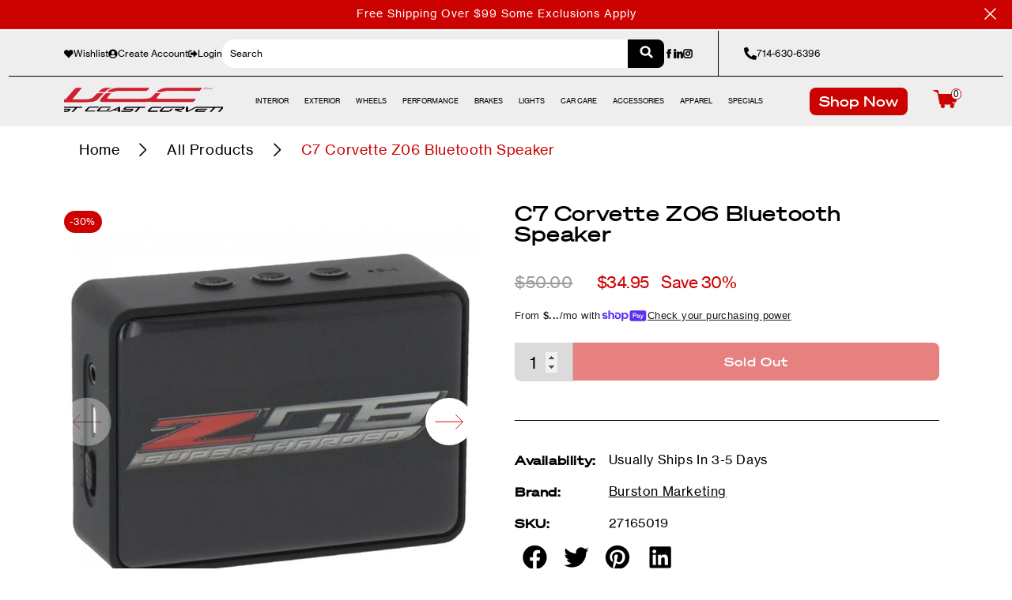

--- FILE ---
content_type: text/html; charset=utf-8
request_url: https://www.westcoastcorvette.com/products/c7-corvette-z06-bluetooth-speaker
body_size: 75628
content:
<!doctype html>
<html class="no-js" lang="en">
  <head>
    <meta charset="utf-8">
    <meta name="viewport" content="width=device-width,initial-scale=1">
    <title>
      C7 Corvette Z06 Bluetooth Speaker
 &ndash; WestCoastCorvette.com</title>
    <link rel="preconnect" href="https://cdn.shopify.com" crossorigin>
    <link rel="preconnect" href="https://fonts.googleapis.com">
    <link rel="preconnect" href="https://fonts.gstatic.com" crossorigin>
    <script>
      document.documentElement.className = document.documentElement.className.replace('no-js', 'js');
      if (Shopify.designMode) {
        document.documentElement.classList.add('shopify-design-mode');
      }
    </script>

    <!-- Algolia head -->
    <script type="text/template" id="template_algolia_money_format">
      <span class=money>${{amount}}</span>

    </script>
    <script type="text/template" id="template_algolia_current_collection_id">
      {
    "currentCollectionID": 
}

    </script>
    <script type="text/template" id="template_algolia_autocomplete">
      <div class="
            modal-results
            [[# with.articles ]] aa-with-articles [[/ with.articles ]]
            [[^ with.articles ]] aa-without-articles [[/ with.articles ]]
            [[# with.collections ]] aa-with-collections [[/ with.collections ]]
            [[^ with.collections ]] aa-without-collections [[/ with.collections ]]
            [[# with.footer ]] aa-with-footer [[/ with.footer ]]
            [[^ with.footer ]] aa-without-footer [[/ with.footer ]]
            [[# with.poweredBy ]] aa-with-powered-by [[/ with.poweredBy ]]
            [[^ with.poweredBy ]] aa-without-powered-by [[/ with.poweredBy ]]
            [[# with.products ]] aa-with-products [[/ with.products ]]
            [[^ with.products ]] aa-without-products [[/ with.products ]]
            [[# with.pages ]] aa-with-pages [[/ with.pages ]]
            [[^ with.pages ]] aa-without-pages [[/ with.pages ]]
          "><div class="columns">
    <div class="query-suggestions">
      <div class="aa-dataset-products_query_suggestions suggestions-ctn"></div>
    </div>

    <div class="products-grid">
      <p>Products</p>

      <div class="aa-dataset-products"></div>
    </div>

    <div class="categories">
      <p>Shop by model</p>

      <div class="aa-dataset-model"></div>
    </div>
  </div>

</div>
    </script>
    <script type="text/template" id="template_algolia_autocomplete.css">
      .modal-results {
   display: flex;
   flex-direction: column;
   border-radius: 0.83vw;
   padding: 3.33vw;
   width: 100%;
   max-width: 90.89vw;
   min-height: 48.906vw;
   position: relative;
   left: 50%;
   transform: translateX(-50%);
   font-family: var(--font-neue-haas-grotesk-text-pro);
   overflow: hidden;
   background:#fff;
   box-shadow: 0 0 20px #56453a33;
}

.content-search-mobile .modal-results {
   border: none;
   box-shadow: none;
   background: #eee;
   max-width:100%;
}

.modal-results p {
   font-family: var(--font-soehne-breit);
   /*font-size: 40px;*/
   font-size: 2.0834vw;
   line-height: 1;
   color: #000000;
   margin: 0 0 1.25vw;
}

.modal-results a {
   color: inherit;
   text-decoration: none;
}

.modal-results .columns {
   display: flex;
}

.modal-results .suggestions-ctn,
.modal-results .products-grid,
.modal-results .categories {
   display: flex;
   flex-direction: column;
}

.modal-results .categories p {
   font-family: var(--font-heading-family);
   font-style: var(--font-heading-style);
   font-weight: var(--font-heading-weight);
   letter-spacing: calc(var(--font-heading-scale) * .06rem);
   color: rgb(var(--color-foreground));
   line-height: calc(1 + .3/max(1,var(--font-heading-scale)));
   word-break: break-word;
   font-size: calc(var(--font-heading-scale) * 2rem);
}

@media(min-width: 750px) {
   .modal-results .categories p {
      font-size: calc(var(--font-heading-scale) * 2.4rem);
    }

   }
}

.modal-results .query-suggestions {
   width: 15.208vw;
   margin-right: 1.667vw;
   overflow: auto;
   max-height: 100%;
}

.modal-results .suggestions-ctn {
   font-style: normal;
   /*font-size: 32px;*/
   font-size: 1.667vw;
   line-height: 140%;
   letter-spacing: -0.02em;
   color: #000000;
   cursor:pointer;
}

.modal-results .products-grid {
   padding-right: 1.667vw;
}

.modal-results .products-grid .aa-suggestion.item {
   background: #FFFFFF;
   border-radius: 1.25vw;
   margin: 0 0 1.25vw;
   width: 40.782vw;
   height: 15.417vw;
   overflow: hidden;
}

.modal-results .products-grid .product-card {
   display: flex;
   position: relative;
}

.modal-results .products-grid .photo-box {
   position: relative;
}

.modal-results .products-grid .product-card img {
   width: 18.39vw;
   height: 15.416vw;
   object-fit: contain;
}

.modal-results .products-grid .product-card .discount {
   position: absolute;
   top: 0.625vw;
   left: 0.729vw;
   background: #CC0200;
   border-radius: 64px;
   width: 3.759vw;
   height: 2.145vw;
   /*font-size: 18px;*/
   font-size: 0.9375vw;
   line-height: 22px;
   display: flex;
   align-items: center;
   justify-content: center;
   color: #FFFFFF;
}

.modal-results .products-grid .product-card .like {
   position: absolute;
   top: 0.897vw;
   right: 0.943vw;
   width: 1.959vw;
   height: 1.745vw;
   display: flex;
   justify-content: center;
   align-items: center;
   overflow: hidden;
}
.modal-results .products-grid .product-card .like svg {
   max-width: 100%;
   max-height: 100%;
}

.modal-results .products-grid .product-card .halfright {
   padding: 2.083vw 1.667vw;
}
.modal-results .products-grid .product-card .halfright h3 {
   margin: 0 0 0.98vw;
   font-size: 1.25vw;
   line-height: 1.5;
   font-weight: 400;
   letter-spacing: -0.01em;
   color: #000000;
}

.modal-results .products-grid .product-card .halfright .prices {
   /*font-size: 32px;*/
   font-size: 1.667vw;
   line-height: 150%;
   color: #CC0200;
   margin: 0 0 0.98vw;
}

.modal-results .products-grid .product-card .halfright .old {
   text-decoration-line: line-through;
   color: #9D9D9D;
}

.modal-results .categories .aa-suggestion.item {
   position: relative;
   width: 24.909vw;
   height: 15.417vw;
   border-radius: 1.25vw;
   margin: 0 0 1.25vw;
   overflow: hidden;
}

.modal-results .categories .aa-suggestion.item .photo-box {
   position: absolute;
   top: 0;
   left: 0;
   width: 100%;
   height: 100%;
}

.modal-results .categories .aa-suggestion.item .photo-box .img-slider {
   width: 100%;
   height: 100%;
   object-fit: cover;
}

.modal-results .categories .aa-suggestion.item .container-img {
   display: flex;
   justify-content: center;
   align-items: center;
}

.modal-results .categories .aa-suggestion.item .text-category {
   position: absolute;
   top: 0;
   left: 0;
   width: 100%;
   height: 100%;
   z-index: 1;
   color: white;
   display: flex;
   flex-direction: column;
   justify-content: center;
   align-items: center;
   /*font-size: 32px;*/
   font-size: 1.667vw;
   text-align: center;
   background: linear-gradient(0deg, rgba(0, 0, 0, 0.5), rgba(0, 0, 0, 0.5));
}

.modal-results .categories .aa-suggestion.item .text-category h3 {
   color: inherit;
   /*font-size: 138.46px;*/
   font-size: 7.2114vw;
   margin: 0;
   line-height: 1;
   text-align: center;
}

.modal-results .btn-red {
   background: #CC0200;
   border: solid 1px #CC0200;
   border-radius: 0.417vw;
   margin: auto auto 0;
   width: 13.177vw;
   min-height: 2.5vw;
   font-family: var(--font-soehne-breit);
   font-size: 1.042vw;
   line-height: 1;
   display: flex;
   align-items: center;
   justify-content: center;
   text-transform: capitalize;
   color: #FFFFFF;
}

.modal-results .btn-red:hover {
   background: transparent !important;
}

.modal-results .btn-red svg {
   margin-left: 0.99vw;
   width: 1.25vw;
   height: 1.25vw;
}

.modal-results .btn-red:hover svg path {
   stroke:#CC0200;
}

@media (max-width: 620px) {
   .modal-results {
      width: 100vw;
      max-width: 100vw;
      height: auto;
      padding: 16px;
      overflow: auto;
   }
   .modal-results .columns {
      flex-direction: column;
   }

   .modal-results .query-suggestions {
      width: 100%;
   }

   .modal-results .suggestions-ctn {
      font-size: 12px;
   }

   .modal-results .suggestions-ctn .aa-suggestion.item {
      margin-bottom: 16px;
   }

   .modal-results p {
      font-size: 20px;
      margin-bottom: 16px;
   }

   .modal-results .products-grid {
      margin-bottom: 32px;
   }

   .modal-results .products-grid .slide {
      display: flex;
      max-width: 100%;
   }

   .modal-results .products-grid .aa-suggestion.item {
      width: 168px;
      height: auto;
      margin-right: 8px;
      margin-bottom: 0;
   }

   .modal-results .products-grid .product-card {
      flex-direction: column;
   }

   .modal-results .products-grid .product-card .halfright h3 {
      font-size: 12px;
   }

   .modal-results .products-grid .product-card img {
      width: 100%;
      height: 140px;
   }

   .modal-results .products-grid .product-card .discount {
      width: 23.45px;
      height: 13.38px;
      top: 7.9px;
      left: 5.2px;
      font-size: 5.84741px;
   }

   .modal-results .products-grid .product-card .like {
      top: 9.39px;
      right: 6.14px;
      height: 10px;
      width: 11px;
   }

   .modal-results .products-grid .product-card .halfright .prices {
      font-size: 12px;
   }

   .modal-results .categories .slide {
      display: flex;
   }

   .modal-results .categories .aa-suggestion.item {
      width: 168px;
      height: 119px;
      margin-right: 8px;
   }

   .modal-results .categories .aa-suggestion.item .text-category {
      font-size: 14px;
   }

   .modal-results .categories .aa-suggestion.item .text-category h3 {
      font-size: 32px;
   }

   .modal-results .btn-red {
      width: 144px;
      min-height: 31px;
      margin: 32px 0 0;
      font-size: 12px;
    }

    .modal-results .btn-red svg {
      height: 12px;
    }
}
    </script>
    <script type="text/template" id="template_algolia_autocomplete_pages_empty">
      <div class="aa-pages-empty">
  <div class="aa-no-result">
    [[ translations.noPageFound ]]
  </div>
</div>

    </script>
    <script type="text/template" id="template_algolia_autocomplete_page">
      <div class="aa-page">
  <div class="aa-picture" style="background-image: url('[[# helpers.iconImage ]][[/ helpers.iconImage ]]')"></div>
  <div class="aa-text">
    <span class="aa-title">[[& _highlightResult.title.value ]]</span>
  </div>
</div>

    </script>
    <script type="text/template" id="template_algolia_autocomplete_collection">
      <div class="container-img">
  <a href="/collections/[[ handle ]]">
    <div class="text-category">
      <h3>[[& _highlightResult.title.value ]]</h3>
      <div class="learn-more" href="/collections/[[ handle ]]">
        <span>shop now</span>
      </div>
    </div>
  </a>
  <div class="photo-box">
    <img loading="lazy" class="img-slider" src="[[# helpers.getCollectionImage ]][[/ helpers.getCollectionImage ]]" alt="">
  </div>
</div>

    </script>
    <script type="text/template" id="template_algolia_autocomplete_collections_empty">
      <div class="aa-collections-empty">
  <div class="aa-no-result">
    [[ translations.noCollectionFound ]]
  </div>
</div>

    </script>
    
    <script type="text/template" id="template_algolia_autocomplete_suggestions">
      <div data-query="[[ query ]]" class="suggestions-title">[[& _highlightResult.query.value ]]</div>
    </script>
    <script type="text/template" id="template_algolia_autocomplete_suggestionss_empty">
      <div style="display: none;"></div>

    </script>
    <script type="text/template" id="template_algolia_autocomplete_model">
      <div class="container-img">
  <div class="photo-box">
    <img  loading="lazy" class="img-slider" src="[[# helpers.getCollectionImage ]][[/ helpers.getCollectionImage ]]" alt="">
  </div>
  <a class="text-category" href="/collections/[[ handle ]]">
    <h3>[[# helpers.getModelName ]][[/ helpers.getModelName ]]</h3>
    <span>[[& _highlightResult.title.value ]]</span>
  </a>
</div>

    </script>
    <script type="text/template" id="template_algolia_autocomplete_model">
      <div class="container-img">
  <div class="photo-box">
    <img  loading="lazy" class="img-slider" src="[[# helpers.getCollectionImage ]][[/ helpers.getCollectionImage ]]" alt="">
  </div>
  <a class="text-category" href="/collections/[[ handle ]]">
    <h3>[[# helpers.getModelName ]][[/ helpers.getModelName ]]</h3>
    <span>[[& _highlightResult.title.value ]]</span>
  </a>
</div>

    </script>
    <script type="text/template" id="template_algolia_autocomplete_btn">
      <div class="all-search">
  <a
    class="btn-red"
    href="/search?q=[[ query ]]"
    ">See all Results <svg width="10" height="18" viewBox="0 0 10 18" fill="none" xmlns="http://www.w3.org/2000/svg">
   <path d="M1.13086 1.5022L8.63086 9.0022L1.13086 16.5022" stroke="white" stroke-width="1.5" stroke-linecap="round" stroke-linejoin="round"/>
</svg>
   </a>
</div>
    </script>
    <script type="text/template" id="template_algolia_autocomplete_models_empty">
      <div class="aa-model-empty">
  <div class="aa-no-result">No model found</div>
</div>

    </script>
    <script type="text/template" id="template_algolia_autocomplete_models_empty">
      <div class="aa-model-empty">
  <div class="aa-no-result">No model found</div>
</div>

    </script>
    <script type="text/template" id="template_algolia_autocomplete_year">
      <div class="container-img">
  <a href="/collections/[[ handle ]]">
    <div class="text-category">
      <h3>[[& _highlightResult.title.value ]]</h3>
      <div class="learn-more" href="/collections/[[ handle ]]">
        <span>shop now</span>
      </div>
    </div>
  </a>
  <div class="photo-box">
    <img  loading="lazy" class="img-slider" src="[[# helpers.getCollectionImage ]][[/ helpers.getCollectionImage ]]" alt="">
  </div>
</div>

    </script>
    <script type="text/template" id="template_algolia_autocomplete_years_empty">
      <div class="aa-year-empty">
  <div class="aa-no-result">No year found</div>
</div>

    </script>
    
    <script type="text/template" id="template_algolia_autocomplete_article">
      <div class="aa-article">
  <div class="aa-text">
    <span class="aa-title">[[& _highlightResult.title.value ]]</span>
  </div>
</div>

    </script>
    <script type="text/template" id="template_algolia_autocomplete_articles_empty">
      <div class="aa-articles-empty">
  <div class="aa-no-result">
    No article found
  </div>
</div>

    </script>
    <script type="text/template" id="template_algolia_autocomplete_product">
      <div
  class="product-card product-card-[[ id ]]"
  data-url="/products/[[ handle ]]"
  data-algolia-index="[[ _index ]]"
  data-algolia-position="[[ _position ]]"
  data-algolia-queryid="[[ queryID ]]"
  data-algolia-objectid="[[ objectID ]]">
  <a href="/products/[[ handle ]]">
    <div class="photo-box">
      <img
        src="[[# helpers.mediumImage ]][[/ helpers.mediumImage ]]"
        alt="[[ handle ]]"
        width="auto"
        height="auto"
        loading="lazy">
      [[# helpers.discountPriceP ]][[/ helpers.discountPriceP ]]
    </div>
  </a>
  <a class="halfright" href="/products/[[ handle ]]">
    <h3>[[ title ]]</h3>
    <p class="prices">
      [[# helpers.discountPrice ]][[/ helpers.discountPrice ]]
    </p>
  </a>
</div>
    </script>
    <script type="text/template" id="template_algolia_autocomplete_products_empty">
      <div class="aa-products-empty">
  <p class="aa-no-result">
    [[# helpers.no_result_for ]] "[[ query ]]" [[/ helpers.no_result_for]]
  </p>

  <p class="aa-see-all">
    <a href="/search?q=">
      [[ translations.allProducts ]]
    </a>
  </p>
</div>

    </script>
    <script type="text/template" id="template_algolia_autocomplete_footer">
      <div class="aa-footer">
  <a class="btn-red" href="/search?q=[[ query ]]">See all Results <svg width="10" height="18" viewBox="0 0 10 18" fill="none" xmlns="http://www.w3.org/2000/svg">
   <path d="M1.13086 1.5022L8.63086 9.0022L1.13086 16.5022" stroke="white" stroke-width="1.5" stroke-linecap="round" stroke-linejoin="round"/>
</svg>
   </a>
</div>
    </script>
    <script type="text/template" id="template_algolia_instant_search">
      <style>
  .ais-RefinementList-list {
    max-height: 300px; 
    overflow-y: auto;
    overflow-x: hidden; 
  } 
</style>
<div class="ais-page">
  <h1 class="ais-h2">[[ translations.searchTitle ]]</h1>
  <div class="ais-input">
    <div class="ais-search-box-container"></div>
    <div class="ais-input-button">
      <div class="ais-clear-input-icon"></div>
    </div>
  </div>
  <div class="ais-facets-button">
    Show filters
  </div>
  <div class="ais-facets">
    <div class="ais-clear-refinements-container"></div>
    <div class="ais-current-refined-values-container"></div>
    [[# facets ]]
    <div class="ais-facet-dropdown-wrapper ais-facet-[[ type ]] ais-facet-[[ escapedName ]]">
      <label for="[[ escapedName ]]" class="ais-range-slider--header ais-facet--header ais-header">[[ title ]]</label>
      <input
        class="ais-dropdown-checkbox"
        type="checkbox"
        id="[[ escapedName ]]"
        name="dropdown">
      <div class="ais-facet-[[ escapedName ]]-container ais-facet-dropdown-container"></div>
    </div>
    [[/ facets ]]
  </div>
  <div class="ais-block">
    <div class="ais-search-header">
      <div class="ais-stats-container"></div>
      <div class="ais-change-display">
        <span class="ais-change-display-block ais-change-display-selected">
          <i class="fa fa-th-large"></i>
        </span>
        <span class="ais-change-display-list">
          <i class="fa fa-th-list"></i>
        </span>
      </div>
      <div class="ais-sort">
        [[# multipleSortOrders ]]
    
        <span class="ais-sort-orders-container"></span>
        [[/ multipleSortOrders ]]
        [[^ multipleSortOrders ]]
             [[ translations.relevance ]]
                [[/ multipleSortOrders ]]
      </div>
    </div>
    <div class="ais-hits-container ais-results-as-block"></div>
  </div>
  <div class="ais-pagination-container"></div>
</div>
<style>
.ais-hit.ais-product {
    width: 100% !important;
    min-height: 532px !important;
}
ol.ais-Hits-list {
  display: grid;
  grid-template-columns: repeat(
    auto-fill, 
    minmax(290px, 1fr)
  );
  gap: 40px 15px;
  justify-content: center;
}
</style>
    </script>
    <script type="text/template" id="template_algolia_instant_search.css">
      /* Page */
.ais-page {
  max-width: 1430px;
  margin: 30px auto 10px;
  padding: 0 15px;
}

.ais-page .aa-highlight {
  color: black;
  font-weight: bold;
}

/* Resets */
.ais-page div,
.ais-page p,
.ais-page span,
.ais-page a,
.ais-page ul,
.ais-page li,
.ais-page input {
  box-sizing: border-box;

  margin: 0;

  line-height: 1;
  font-size: initial;
}

/* font */
.ais-h2 {
  font-size: 24px;
  text-align: center;
}

.ais-page ol,
.ais-page ul {
  list-style: none;
}

.ais-page input {
  padding-left: 24px !important;
}

/* Links */
.ais-page .ais-link,
.ais-page a,
.ais-page a:hover,
.ais-page a:focus,
.ais-page a:active {
  font-weight: initial;
  font-style: initial;
  text-decoration: initial;

  color: [[ colors.main ]];

  cursor: pointer;
}

.ais-page a:hover,
.ais-page a:focus,
.ais-page a:active,
.ais-page .ais-link:hover {
  text-decoration: underline;
}

/* Columns */
.ais-page .ais-facets {
  width: 25%;
  float: left;
  padding-right: 8px;
  position: relative;
}

.ais-page .ais-block {
  width: 75%;
  float: right;
  padding-left: 8px;
}

.ais-results-size-xs .ais-page .ais-facets,
.ais-results-size-xs .ais-page .ais-block,
.ais-results-size-sm .ais-page .ais-facets,
.ais-results-size-sm .ais-page .ais-block {
  width: 100%;
  padding-left: 0px;
}

.ais-page .ais-Pagination-list {
  clear: both;
}

/* Refine button */
.ais-page .ais-facets-button {
  display: none;

  margin: 16px 0;
  padding: 8px;

  border: 1px solid #e0e0e0;
  text-align: center;

  cursor: pointer;
}

.ais-results-size-xs .ais-page .ais-facets-button,
.ais-results-size-sm .ais-page .ais-facets-button {
  display: block;
}

.ais-results-size-xs .ais-page .ais-facets,
.ais-results-size-sm .ais-page .ais-facets {
  display: none;
}

.ais-results-size-xs .ais-page .ais-facets__shown,
.ais-results-size-sm .ais-page .ais-facets__shown {
  display: block;
}

/* Facets */
.ais-page .ais-facet {
  border-width: 0 1px 1px;

  margin-bottom: 16px;
  padding: 8px;

  color: #636363;
}

.ais-page .ais-facet a,
.ais-page .ais-facet a:hover,
.ais-page .ais-facet a:focus,
.ais-page .ais-facet a:active {
  color: #666;
}

.ais-page .ais-facet--header {
  border-width: 1px 1px 0;

  padding: 6px 8px;

  background: #f4f4f4;

  font-size: 0.95em;
  color: #757575;
  text-transform: uppercase;
  display: block;
}

.ais-page .ais-facet--body {
  padding: 8px;
}

.ais-page .ais-facet--item {
  position: relative;
  width: 100%;

  padding: 6px 50px 6px 0;

  cursor: pointer;
}

.ais-page .ais-facet--label {
  display: inline-block;
  margin-top: -0.15em;
  margin-bottom: -0.15em;

  width: 100%;

  white-space: nowrap;
  overflow: hidden;
  text-overflow: ellipsis;

  cursor: pointer;

  line-height: 1.3;
}

.ais-page .ais-facet--count {
  [[#distinct]]
    display: none;
  [[/distinct]]

  position: absolute;

  top: 6px;
  right: 0px;

  color: [[ colors.secondary ]];
}

.ais-page .ais-RefinementList-item--selected {
  font-weight: bold;
}

.ais-page .ais-RefinementList-item--selected,
.ais-page .ais-facet--item:hover {
  margin-left: -8px;
  padding-left: 4px;
  padding-right: 42px;

  border-left: 4px solid [[ colors.main ]];
}

.ais-page .ais-RefinementList-item--selected .ais-facet--count,
.ais-page .ais-facet--item:hover .ais-facet--count {
  right: -8px;
}

.ais-page .ais-CurrentRefinements {
  position: relative;
}

.ais-page .ais-CurrentRefinements--header {
  padding-right: 72px;
}

.ais-page .ais-clear-refinements-container {
  position: absolute;
  right: 11px;
  top: 1px;
}

.ais-page .ais-ClearRefinements-button {
  border: 0;
  background: 0;
  color: #666;
}

.ais-page .ais-ClearRefinements-button:hover {
  text-decoration: underline;
}

.ais-page .ais-CurrentRefinements-label {
  display: table;

  width: 100%;
  margin: 4px 0;

  border: 1px solid #e0e0e0;

  cursor: pointer;
}

.ais-page .ais-CurrentRefinements-label:before {
  content: '\2a2f';
  display: table-cell;
  vertical-align: middle;

  width: 0;
  padding: 4px 6px;

  background: #e0e0e0;
}

.ais-page .ais-CurrentRefinements-label div {
  display: inline;
}

.ais-page .ais-CurrentRefinements-label > div {
  display: table-cell;
  vertical-align: middle;

  margin-top: -0.15em;
  margin-bottom: -0.15em;
  padding: 4px 6px;

  background: #f4f4f4;

  width: 100%;
  max-width: 1px;

  white-space: nowrap;
  overflow: hidden;
  text-overflow: ellipsis;

  line-height: 1.3;
}

.ais-page .ais-CurrentRefinements-label:hover {
  text-decoration: none;
}

.ais-page .ais-CurrentRefinements-label:hover > div {
  text-decoration: line-through;
}

.ais-page .ais-CurrentRefinements-label {
  font-weight: bold;
}

.ais-RangeSlider .rheostat-tooltip {
  display: none;
  background: transparent;
  position: absolute;
  font-size: 0.8em;
  transform: translate(-50%, -100%);
  left: 50%;
  line-height: 1.5em;
  text-align: center;
}

.ais-page .ais-current-refined-values--link {
  display: table;
  width: 100%;
  margin: 4px 0;
  border: 1px solid #e0e0e0;
  cursor: pointer;
}

.ais-page .ais-current-refined-values--link:hover {
  text-decoration: none;
}

.ais-page .ais-current-refined-values--link:before {
  content: '\2a2f';
  display: table-cell;
  vertical-align: middle;
  width: 0;
  padding: 4px 6px;
  background: #e0e0e0;
}

.ais-page .ais-current-refined-values--link div {
  display: inline;
}

.ais-page .ais-current-refined-values--link > div {
  display: table-cell;
  vertical-align: middle;
  margin-top: -0.15em;
  margin-bottom: -0.15em;
  padding: 4px 6px;
  background: #f4f4f4;
  width: 100%;
  max-width: 1px;
  white-space: nowrap;
  overflow: hidden;
  text-overflow: ellipsis;
  line-height: 1.3;
}

.ais-page .ais-current-refined-values--link:hover > div {
  text-decoration: line-through;
}

.ais-page .ais-current-refined-values--label {
  font-weight: bold;
}

.ais-RangeSlider .rheostat-handle:hover .rheostat-tooltip {
  display: block;
}

.ais-RangeSlider .rheostat-handle {
  background: #fff;
  border-radius: 50%;
  cursor: grab;
  height: 20px;
  outline: none;
  transform: translate(-50%, calc(-50% + -3px));
  border: 1px solid #ccc;
  width: 20px;
  z-index: 1;
}

.ais-RangeSlider .rheostat-value {
  padding-top: 15px;
  font-size: 0.8em;
  transform: translateX(-50%);
  position: absolute;
}

.ais-RangeSlider .rheostat-horizontal {
  cursor: pointer;
  margin: 16px 16px 24px;
}

.ais-RangeSlider .rheostat-background {
  background-color: rgba(65, 66, 71, 0.08);
  border: 1px solid #ddd;
  height: 6px;
}

.ais-RangeSlider .rheostat-progress {
  background-color: [[ colors.main ]];
  cursor: pointer;
  height: 4px;
  top: 1px;
  position: absolute;
}

.ais-RangeSlider .rheostat-marker-horizontal {
  background: #ddd;
  width: 1px;
  height: 5px;
  pointer-events: none;
}

.ais-RangeSlider .rheostat-marker-large {
  background: #ddd;
  width: 2px;
  height: 12px;
}

/* Search box */

.ais-page .ais-input {
  display: table;
  width: 100%;

  border: 1px solid #b0b0b0;
  margin: 4rem auto 4.5rem;
  max-width: 47.8rem;
}

.ais-SearchBox {
  position: relative;
  height: 40px;
}

.ais-SearchBox-form {
  margin-top: 8px;
}

.ais-SearchBox-submit {
  display: block;
  position: absolute;
  top: 6px;
  right: 0;
  border: none;
  background-color: transparent;
}

.ais-SearchBox-submitIcon {
  background-color: transparent;
  fill: #7b7b7b;
  width: 16px;
  height: 16px;
}

.ais-page .ais-input--label {
  display: table-cell;
  vertical-align: middle;

  width: 0;

  padding: 8px;
  padding-right: 24px;

  white-space: nowrap;
  color: white;
  background: [[ colors.main ]];
}

.ais-results-size-xs .ais-page .ais-input--label {
  display: none;
}

.ais-page .ais-search-box-container {
  display: table-cell;
  width: 100%;
  vertical-align: middle;
}

.ais-page .ais-SearchBox-input {
  width: 100%;
  padding: 8px 16px 8px 4px;

  border: none;
}

.ais-page .ais-SearchBox-input::-ms-clear {
  display: none;
  width: 0;
  height: 0;
}

.ais-page .ais-SearchBox-input,
.ais-page .ais-SearchBox-input:focus {
  outline: 0;
  box-shadow: none;

  height: 32px;
  padding: 0 38px;
}

/* Facet */
.ais-facet-dropdown-wrapper .ais-dropdown-checkbox,
.ais-dropdown-checkbox:checked ~ .ais-facet-dropdown-container {
  display: none;
}

.ais-dropdown-checkbox:not(:checked) ~ .ais-facet-dropdown-container {
  display: block;
}

.ais-facets .ais-facet-dropdown-wrapper {
  margin-top: 20px
}

.ais-facets .ais-facet-dropdown-wrapper:first-child {
  margin-top: 0;
}

.ais-page .ais-input-button {
  display: table-cell;
  vertical-align: middle;

  width: 0;
  padding: 4px 8px;
}

.ais-page .ais-clear-input-icon,
.ais-page .ais-algolia-icon {
  background-size: contain;
  background-position: center center;
  background-repeat: no-repeat;

  cursor: pointer;
}

.ais-page .ais-clear-input-icon {
  display: none;

  width: 16px;
  height: 16px;

  background-image: url('[data-uri]');
}

.ais-page .ais-algolia-icon {
  width: 24px;
  height: 24px;

  background-image: url([data-uri]);
}

/* Search header */
.ais-page .ais-search-header {
  padding: 0 0.9em 0.4em 0.9em;

  background-color: transparent;
  color: [[ colors.secondary ]];

  font-size: 0.85em;
  margin-top: 20px;
}

.ais-page .ais-search-header:after {
  content: '';
  clear: both;
  display: block;
}

.ais-page .ais-search-header * {
  font-size: inherit;
  line-height: 1.6;
}

/* Stats */
.ais-page .ais-Stats {
  float: left;
}

.ais-page .ais-stats--nb-results {
  font-weight: bold;
}

.ais-results-size-xs .ais-page .ais-Stats {
  float: none;
}

/* Display mode */
.ais-page .ais-change-display {
  float: right;

  margin-left: 10px;

  cursor: pointer;
}

.ais-page .ais-change-display-block:hover,
.ais-page .ais-change-display-list:hover,
.ais-page .ais-change-display-selected {
  color: [[ colors.main ]];
}

/* Sort orders */
.ais-page .ais-sort {
  float: right;
}

.ais-results-size-xs .ais-page .ais-sort {
  float: none;
}

.ais-page .ais-SortBy {
  display: inline-block;
}

.ais-page .ais-SortBy-select {
  height: 1.6em;
  padding: 0px 30px 0px 5px;
  margin-top: -0.1em;
  border: none;
}

/* Hits */
.ais-page .ais-Hits:after {
  content: '';
  clear: both;
  display: block;
}

.ais-page .ais-hit-empty {
  margin-top: 60px;
  text-align: center;
}

.ais-page .ais-highlight {
  position: relative;
  z-index: 1;

  font-weight: bold;
}

.ais-page .ais-highlight:before {
  content: '';
  position: absolute;

  z-index: -1;

  width: 100%;
  height: 100%;

  background: [[ colors.main ]];
  opacity: 0.1;
}

.ais-page .ais-hit {
  position: relative;
  float: left;
  margin: 0;
  cursor: pointer;
}

.ais-page .ais-hit:hover {
  border-color: [[ colors.main ]];
}

.ais-page .ais-hit--details > * {
  width: 100%;

  margin-top: -0.15em;
  margin-bottom: -0.15em;

  white-space: nowrap;
  overflow: hidden;
  text-overflow: ellipsis;

  line-height: 1.3;
}

.ais-page .ais-hit--title {
  text-align: left;
  color: [[ colors.main ]];
}

.ais-page .ais-hit--subtitle {
  font-size: 0.9em;
  text-align: left;
  color: [[ colors.secondary ]];
}

.ais-page .ais-hit--subtitle * {
  font-size: inherit;
}

.ais-page .ais-hit--price {
  margin: 10px 0;
  text-align: left;
  color: [[ colors.main ]];
}

.ais-page .ais-hit--price-striked {
  text-decoration: line-through;
  color: [[ colors.secondary ]];
}

.ais-page .ais-hit--price-striked span {
  color: [[ colors.main ]];
}

.ais-page .ais-hit--price-discount {
  color: [[ colors.secondary ]];
}

.ais-page .ais-hit--cart-button {
  display: inline-block;

  width: auto;
  padding: 8px 16px;
  margin-top: 8px;

  color: [[ colors.secondary ]];
  background: #e0e0e0;

  font-size: 0.9em;
  text-transform: uppercase;
}

.ais-page .ais-hit--cart-button:not(.ais-hit--cart-button__disabled):hover {
  background-color: [[ colors.main ]];
  color: white;
  text-decoration: none;
}

.ais-page .ais-hit--cart-button__disabled {
  background: #ccc;
}

.ais-page .ais-results-as-list .ais-hit {
  padding: 30px 25px; /* $v_padding $h_padding */
  width: 100%;
  min-height: 170px; /* $img_size + 2 * $v_padding */
}

.ais-page .ais-results-as-list .ais-hit--picture {
  position: absolute;
  top: 30px; /* $v_padding */
  left: 25px; /* $h_padding */
  width: 110px; /* $img_size */
  height: 110px; /* $img_size */
  background-position: center center;
  background-size: contain;
  background-repeat: no-repeat;
}

.ais-page .ais-results-as-block .ais-hit {
  padding: 30px 25px; /* $v_padding $h_padding */

  text-align: center;
}

@media (max-width: 576px) {
  .ais-page .ais-results-as-block .ais-hit {
    padding: 30px 0;
  }
}

.ais-results-size-xs .ais-page .ais-results-as-block .ais-hit {
  width: 98%;
}

.ais-results-size-sm .ais-page .ais-results-as-block .ais-hit,
.ais-results-size-md .ais-page .ais-results-as-block .ais-hit {
  width: 47.5%;
}

.ais-results-size-lg .ais-page .ais-results-as-block .ais-hit {
  width: 30%;
}

.ais-results-size-lg
  .ais-page
  .ais-results-as-block
  .ais-Hits-item:nth-of-type(3n + 1)
  .ais-hit {
  margin-left: 0;
}

.ais-page .ais-results-as-block .ais-hit--picture {
  position: absolute;
  top: 10px; /* $v_padding */
  left: 45%; /* $h_padding */
  margin-left: -55px; /* -$img_size / 2 */
  width: 145px; /* $img_size */
  height: 145px; /* $img_size */

  background-position: center center;
  background-size: contain;
  background-repeat: no-repeat;
  display: block;
}

.ais-page .ais-results-as-block .ais-hit--details {
  margin-top: 140px; /* $img_size + $v_padding */
}

/* Pagination */
.ais-page .ais-Pagination-list {
  text-align: center;
}

.ais-Pagination-item--lastPage,
.ais-Pagination-item--firstPage {
  display: none !important;
}

.ais-page .ais-Pagination-item {
  display: inline-block;

  width: 32px;
  height: 32px;

  margin: 0px 5px;

  border: 1px solid #e0e0e0;
  border-radius: 2px;

  text-align: center;
}

.ais-page .ais-Pagination--active {
  border-color: [[ colors.main ]];
}

.ais-page .ais-Pagination-item--disabled {
  visibility: hidden;
}

.ais-page .ais-Pagination-link {
  display: flex;
  justify-content: center;
  
  width: 100%;
  height: 100%;

  padding: 8px 0;

  font-size: 0.9em;
  color: [[ colors.main ]];
}
    </script>
    <script type="text/template" id="template_algolia_instant_search_stats">
      [[# hasNoResults ]]
    [[# helpers.translation ]]noResultFound[[/ helpers.translation ]]
[[/ hasNoResults ]]

[[# hasOneResult ]]
  <span class="ais-stats--nb-results">
    [[# helpers.translation ]]oneResultFound[[/ helpers.translation ]]
  </span>
[[/ hasOneResult ]]

[[# hasManyResults ]]
  [[ helpers.outOf ]]
  <span class="ais-stats--nb-results">
    [[# helpers.formatNumber ]][[ nbHits ]][[/ helpers.formatNumber ]]
    [[# helpers.translation ]]resultsFound[[/ helpers.translation ]]
  </span>
[[/ hasManyResults ]]

[[ helpers.in ]]

    </script>
    <script type="text/template" id="template_algolia_instant_search_facet_show_more">
      [[#isShowingMore]]
Show less
[[/isShowingMore]]
[[^isShowingMore]]
Show more
[[/isShowingMore]]

    </script>
    <script type="text/template" id="template_algolia_instant_search_facet_item">
      <label class="[[ cssClasses.label ]]">
  [[# type.disjunctive ]]
    <input type="checkbox" class="[[ cssClasses.checkbox ]]" [[# isRefined ]]checked[[/ isRefined ]]/>
  [[/ type.disjunctive ]]
  [[& label ]]
  <span class="[[ cssClasses.count ]]">
    [[# helpers.formatNumber ]]
      [[ count ]]
    [[/ helpers.formatNumber ]]
  </span>
</label>

    </script>
    <script type="text/template" id="template_algolia_instant_search_current_refined_values_item">
      [[# label ]]
  <div class="ais-current-refined-values--label">[[ label ]]</div>[[^ operator ]]:[[/ operator]]
[[/ label ]]

[[# operator ]]
  [[& displayOperator ]]
  [[# helpers.formatNumber ]][[ name ]][[/ helpers.formatNumber ]]
[[/ operator ]]
[[^ operator ]]
  [[# exclude ]]-[[/ exclude ]][[ name ]]
[[/ operator ]]

    </script>
    <script type="text/template" id="template_algolia_instant_search_product">
      <div
data-algolia-index="[[ index ]]"
data-algolia-position="[[ productPosition ]]"
data-algolia-queryid="[[ queryID ]]"
data-algolia-objectid="[[ objectID ]]"
class="ais-hit ais-product"
data-handle="[[ handle ]]"
data-variant-id="[[ objectID ]]"
data-distinct="[[ _distinct ]]"
>

  <div class="ais-hit--picture">
    <img src="[[# helpers.mediumImage ]][[/ helpers.mediumImage ]]" alt="[[# helpers.fullTitle ]][[/ helpers.fullTitle ]]">
  </div>
  <div class="ais-hit--details">
    <p class="ais-hit--title">

      <a
        data-algolia-index="[[ index ]]"
        data-algolia-position="[[ productPosition ]]"
        data-algolia-queryid="[[ queryID ]]"
        data-algolia-objectid="[[ objectID ]]"
        href="[[# helpers.instantsearchLink ]][[/ helpers.instantsearchLink ]]"
        onclick="void(0)"
        title="[[# helpers.fullTitle ]][[/ helpers.fullTitle ]]">
        [[# helpers.fullEscapedHTMLTitle ]][[/ helpers.fullEscapedHTMLTitle ]]
      </a>
    </p>

    <p class="ais-hit--subtitle" title="[[ product_type ]][[# vendor ]] by [[ vendor ]][[/ vendor ]]">
      [[# helpers.fullEscapedHTMLProductType ]][[/ helpers.fullEscapedHTMLProductType ]]
      [[# vendor ]] by [[# helpers.fullEscapedHTMLVendor ]][[/ helpers.fullEscapedHTMLVendor ]][[/ vendor ]]
    </p>

    <p class="ais-hit--price">[[# helpers.instantsearchPrice ]][[/ helpers.instantsearchPrice ]]</p>
    <!-- Extra info examples - Remove the display: none to show them -->
    <p class="ais-hit--info" style="display: none">
      [[# sku ]]
      <span class="algolia-sku">[[& _highlightResult.sku.value ]]</span>
      [[/ sku ]]
      [[# barcode ]]
      <span class="algolia-barcode">[[& _highlightResult.barcode.value ]]</span>
      [[/ barcode ]]
      [[# weight ]]
      <span class="algolia-weight">[[ weight ]]</span>
      [[/ weight ]]
      [[^ taxable ]]
      <span class="algolia-taxable">Tax free</span>
      [[/ taxable ]]
    </p>
    <p class="ais-hit--tags" style="display: none">
      [[# _highlightResult.tags ]]
      <span class="ais-hit--tag">[[& value ]]</span>
      [[/ _highlightResult.tags ]]
    </p>
    [[^ _distinct ]]
    <form
    id="algolia-add-to-cart-[[ objectID ]]"
    style="display: none;"
    action="/cart/add"
    method="post"
    enctype="multipart/form-data">
      <input
        type="hidden"
        name="id"
        value="[[ objectID ]]" />
    </form>
    <p class="ais-hit--cart">
      [[# can_order ]]
      <button class="ais-hit--cart-button" data-form-id="algolia-add-to-cart-[[ objectID ]]">
        [[ translations.addToCart ]]
      </button>
      [[/ can_order ]]
      [[^ can_order ]]
      <button class="ais-hit--cart-button ais-hit--cart-button__disabled">
        [[ translations.outOfStock ]]
      </button>
      [[/ can_order ]]
    </p>
    [[/ _distinct ]]
  </div>
</div>
    </script>
    <script type="text/template" id="template_algolia_instant_search_no_result">
      <div class="ais-hit-empty">
  <div class="ais-hit-empty--title">[[ translations.noResultFound ]]</div>
  <div class="ais-hit-empty--clears">
    [[# helpers.try_clear_or_change_input ]]
      <a class="ais-hit-empty--clear-filters ais-link"> </a>
      <a class="ais-hit-empty--clear-input ais-link"> </a>
    [[/ helpers.try_clear_or_change_input ]]
  </div>
</div>

    </script>
    <!-- /Algolia head -->

    <link href="https://fonts.googleapis.com/css2?family=Passion+One:wght@900&display=swap" rel="stylesheet">
    <style data-shopify>
    @font-face {
      font-family: 'Soehne Breit kraftig';
      font-style: normal;
      font-weight: normal;
      src: url(//www.westcoastcorvette.com/cdn/shop/files/soehne-breit-kraftig.woff2?v=3843465040906612055) format('woff2');
      font-display: swap;
    }

    @font-face {
      font-family: 'Soehne Breit Halbfett';
      font-style: normal;
      font-weight: normal;
      src: url(//www.westcoastcorvette.com/cdn/shop/files/soehne-breit-halbfett.woff2?v=15868064749876885692) format('woff2');
      font-display: swap;
    }

    @font-face {
      font-family: 'Neue Haas Grotesk Text Pro';
      font-style: normal;
      font-weight: normal;
      src: url(//www.westcoastcorvette.com/cdn/shop/files/neue-haas-grotesk-text-pro.woff2?v=1906912499343051735) format('woff2'),
        url(//www.westcoastcorvette.com/cdn/shop/files/neue-haas-grotesk-text-pro.woff?v=10239616774133680890) format('woff');
      font-display: swap;
    }

    :root {
      --font-soehne-breit: 'Soehne Breit kraftig';
      --font-soehne-breit-bold: 'Soehne Breit Halbfett';
      --font-neue-haas-grotesk-text-pro: 'Neue Haas Grotesk Text Pro';

      --font-body-style: normal;
      --font-body-weight: 400;
      --font-body-weight-bold: 700;

      --font-heading-style: normal;
      --font-heading-weight: 400;

      --font-body-scale: 1.0;
      --font-heading-scale: 1.0;

      --color-base-text: 18, 18, 18;
      --color-shadow: 18, 18, 18;
      --color-base-background-1: 255, 255, 255;
      --color-base-background-2: 243, 243, 243;
      --color-base-solid-button-labels: 255, 255, 255;
      --color-base-outline-button-labels: 18, 18, 18;
      --color-base-accent-1: 18, 18, 18;
      --color-base-accent-2: 51, 79, 180;
      --payment-terms-background-color: #ffffff;

      --gradient-base-background-1: #ffffff;
      --gradient-base-background-2: #f3f3f3;
      --gradient-base-accent-1: #121212;
      --gradient-base-accent-2: #334fb4;

      --media-padding: px;
      --media-border-opacity: 0.05;
      --media-border-width: 1px;
      --media-radius: 0px;
      --media-shadow-opacity: 0.0;
      --media-shadow-horizontal-offset: 0px;
      --media-shadow-vertical-offset: 4px;
      --media-shadow-blur-radius: 5px;
      --media-shadow-visible: 0;

      --page-width: 120rem;
      --page-width-margin: 0rem;

      --product-card-image-padding: 0.0rem;
      --product-card-corner-radius: 0.0rem;
      --product-card-text-alignment: left;
      --product-card-border-width: 0.0rem;
      --product-card-border-opacity: 0.1;
      --product-card-shadow-opacity: 0.0;
      --product-card-shadow-visible: 0;
      --product-card-shadow-horizontal-offset: 0.0rem;
      --product-card-shadow-vertical-offset: 0.4rem;
      --product-card-shadow-blur-radius: 0.5rem;

      --collection-card-image-padding: 0.0rem;
      --collection-card-corner-radius: 0.0rem;
      --collection-card-text-alignment: left;
      --collection-card-border-width: 0.0rem;
      --collection-card-border-opacity: 0.1;
      --collection-card-shadow-opacity: 0.0;
      --collection-card-shadow-visible: 0;
      --collection-card-shadow-horizontal-offset: 0.0rem;
      --collection-card-shadow-vertical-offset: 0.4rem;
      --collection-card-shadow-blur-radius: 0.5rem;

      --blog-card-image-padding: 0.0rem;
      --blog-card-corner-radius: 0.0rem;
      --blog-card-text-alignment: left;
      --blog-card-border-width: 0.0rem;
      --blog-card-border-opacity: 0.1;
      --blog-card-shadow-opacity: 0.0;
      --blog-card-shadow-visible: 0;
      --blog-card-shadow-horizontal-offset: 0.0rem;
      --blog-card-shadow-vertical-offset: 0.4rem;
      --blog-card-shadow-blur-radius: 0.5rem;

      --badge-corner-radius: 4.0rem;

      --popup-border-width: 1px;
      --popup-border-opacity: 0.1;
      --popup-corner-radius: 0px;
      --popup-shadow-opacity: 0.0;
      --popup-shadow-horizontal-offset: 0px;
      --popup-shadow-vertical-offset: 4px;
      --popup-shadow-blur-radius: 5px;

      --drawer-border-width: 1px;
      --drawer-border-opacity: 0.1;
      --drawer-shadow-opacity: 0.0;
      --drawer-shadow-horizontal-offset: 0px;
      --drawer-shadow-vertical-offset: 4px;
      --drawer-shadow-blur-radius: 5px;

      --spacing-sections-desktop: 0px;
      --spacing-sections-mobile: 0px;

      --grid-desktop-vertical-spacing: 8px;
      --grid-desktop-horizontal-spacing: 8px;
      --grid-mobile-vertical-spacing: 4px;
      --grid-mobile-horizontal-spacing: 4px;

      --text-boxes-border-opacity: 0.1;
      --text-boxes-border-width: 0px;
      --text-boxes-radius: 0px;
      --text-boxes-shadow-opacity: 0.0;
      --text-boxes-shadow-visible: 0;
      --text-boxes-shadow-horizontal-offset: 0px;
      --text-boxes-shadow-vertical-offset: 4px;
      --text-boxes-shadow-blur-radius: 5px;

      --buttons-radius: 0px;
      --buttons-radius-outset: 0px;
      --buttons-border-width: 1px;
      --buttons-border-opacity: 1.0;
      --buttons-shadow-opacity: 0.0;
      --buttons-shadow-visible: 0;
      --buttons-shadow-horizontal-offset: 0px;
      --buttons-shadow-vertical-offset: 4px;
      --buttons-shadow-blur-radius: 5px;
      --buttons-border-offset: 0px;

      --inputs-radius: 0px;
      --inputs-border-width: 1px;
      --inputs-border-opacity: 0.55;
      --inputs-shadow-opacity: 0.0;
      --inputs-shadow-horizontal-offset: 0px;
      --inputs-margin-offset: 0px;
      --inputs-shadow-vertical-offset: 4px;
      --inputs-shadow-blur-radius: 5px;
      --inputs-radius-outset: 0px;

      --variant-pills-radius: 40px;
      --variant-pills-border-width: 1px;
      --variant-pills-border-opacity: 0.55;
      --variant-pills-shadow-opacity: 0.0;
      --variant-pills-shadow-horizontal-offset: 0px;
      --variant-pills-shadow-vertical-offset: 4px;
      --variant-pills-shadow-blur-radius: 5px;
    }

    *,
    *::before,
    *::after {
      box-sizing: inherit;
    }

    html {
      scroll-behavior: smooth;
      box-sizing: border-box;
      font-size: calc(var(--font-body-scale) * 62.5%);
      height: 100%;
    }

    body {
      display: grid;
      grid-template-rows: auto auto 1fr auto;
      grid-template-columns: 100%;
      min-height: 100%;
      margin: 0;
      font-size: 1.5rem;
      letter-spacing: 0.06rem;
      line-height: calc(1 + 0.8 / var(--font-body-scale));
    }

    @media screen and (min-width: 750px) {
      body {
        font-size: 1.6rem;
      }
    }
  </style>
  <link href="//www.westcoastcorvette.com/cdn/shop/t/77/assets/base.css?v=8975138034774108501755626630" rel="stylesheet" type="text/css" media="all" />
  <link href="//www.westcoastcorvette.com/cdn/shop/t/77/assets/algolia_dependency_font-awesome-4-4-0.min.css?v=36583777724753847531677196543" rel="stylesheet" type="text/css" media="all" />
  <link href="//www.westcoastcorvette.com/cdn/shop/t/77/assets/swiper-bundle.min.css?v=105984574107714211741677204814" rel="stylesheet" type="text/css" media="all" />

  <script src="//www.westcoastcorvette.com/cdn/shop/t/77/assets/global.min.js?v=122923433610236775711729631347" defer="defer"></script>

  <!-- Algolia head -->
  <script>
   window.algoliaShopify = window.algoliaShopify || {};
   
      window.algoliaShopify.config = window.algoliaShopify.config || {};
      window.algoliaShopify.config = {"app_id":"FKEVPY0HZ9","search_api_key":"702dc306d39bc55ff5090f803bbbe650","index_prefix":"shopify_","index_products":true,"index_collections":true,"index_articles":false,"index_pages":false,"autocomplete_see_all":false,"colors":{"main":"#000","secondary":"#888","highlight":"#000"},"autocomplete_enabled":true,"autocomplete_debug":true,"input_selector":"form[action=\"\/search\"] input[type=\"text\"], form[action=\"\/search\"] input[type=\"search\"]","products_autocomplete_hits_per_page":6,"collections_autocomplete_hits_per_page":6,"articles_autocomplete_hits_per_page":2,"pages_autocomplete_hits_per_page":2,"instant_search_enabled":true,"instant_search_enabled_on_collection":true,"results_selector":".main-content","products_full_results_hits_per_page":12,"collections_full_results_hits_per_page":10,"show_products":true,"analytics_enabled":false,"usertoken_with_cookies":"disabled","collection_id_indexing":true,"collection_id_query_rules":false,"collection_search_feature_enabled":true,"collection_css_selector":".main-content-test","stock_policy":"allow","billed_by_shopify":true,"billing_paused_at":null,"billing_paused_reason":null,"autocomplete_query_suggestions":false,"query_suggestions_index_name":"","suggestions_autocomplete_hits_per_page":2,"locations_inventory_enabled":false,"markets_indexing_enabled":false,"markets_mapping":[],"markets_available":[],"markets_webhooks":{"product_incremental_sync":"","product_feeds":[]},"dynamic_selector":false,"store_currency":"USD","restart_index_enabled":false,"app_block_analytics_disabled":false,"stream_translate_option_names_enabled":false,"app_block_translated_option_names_enabled":false,"default_facet_param_limit":200,"app_blocks_dynamic_widgets_beta_enabled":false,"app_block_inv_avail_replace_can_order":false,"app_block_version":"92521fc3cb"};
   
   
      window.algoliaShopify.config.sort_orders = [{"key":"recently_ordered_count","title":"Popularity","desc":{"active":true,"title":"Most popular"}},{"key":"price","title":"Price","asc":{"active":false,"title":"Cheapest first"}},{"key":"price_ratio","title":"Price ratio","asc":{"active":false,"title":"Highest discount first"}},{"key":"published_at","title":"Publication date","desc":{"active":false,"title":"Newest first"}},{"key":"published_at","title":"Publication date","asc":{"active":false,"title":"Oldest first"}},{"key":"vendor","title":"Vendor","desc":{"active":false,"title":"Vendor Z-A"}},{"key":"vendor","title":"Vendor","asc":{"active":false,"title":"Vendor"}},{"key":"inventory_quantity","title":"Inventory quantity","desc":{"active":false,"title":"Most available"}},{"key":"grams","title":"Weight","desc":{"active":false,"title":"Heaviest first"}},{"key":"grams","title":"Weight","asc":{"active":false,"title":"Lightest first"}},{"key":"title","title":"Name","desc":{"active":false,"title":"Name Z-A"}},{"key":"price","title":"Price","desc":{"active":false,"title":"Most expensive first"}},{"key":"title","title":"Name","asc":{"active":false,"title":"Name"}}];
   
   
      window.algoliaShopify.config.facets = [{"enabled":true,"name":"meta.facets.indoor_outdoor","title":"Indoor \/ outdoor","type":"conjunctive","available_types":["menu","slider","conjunctive","disjunctive"],"forgettable":null,"searchable":false,"refined_first":true,"removeAble":null,"limit":null},{"enabled":false,"name":"price","title":"Price","type":"slider","available_types":["slider"],"forgettable":null,"searchable":false,"refined_first":false,"removeAble":null,"limit":null},{"enabled":false,"name":"price_range","title":"Price range","type":"disjunctive","available_types":["disjunctive"],"forgettable":null,"searchable":false,"refined_first":false,"removeAble":null,"limit":null},{"enabled":false,"name":"vendor","title":"Vendor","type":"conjunctive","available_types":["menu","conjunctive","disjunctive"],"forgettable":null,"searchable":false,"refined_first":false,"removeAble":null,"limit":null},{"enabled":false,"name":"product_type","title":"Type","type":"conjunctive","available_types":["menu","conjunctive","disjunctive"],"forgettable":null,"searchable":false,"refined_first":false,"removeAble":null,"limit":null},{"enabled":true,"name":"meta.facets.fitment_style","title":"Fitment \/ Style","type":"conjunctive","available_types":["menu","slider","conjunctive","disjunctive"],"forgettable":null,"searchable":false,"refined_first":true,"removeAble":null,"limit":null},{"enabled":true,"name":"meta.facets.fitment_categories","title":"Categories","type":"conjunctive","available_types":["menu","slider","conjunctive","disjunctive"],"forgettable":null,"searchable":false,"refined_first":true,"removeAble":null,"limit":null},{"enabled":true,"name":"meta.facets.color_finish","title":"Color \/ Finish","type":"conjunctive","available_types":["menu","slider","conjunctive","disjunctive"],"forgettable":null,"searchable":false,"refined_first":true,"removeAble":null,"limit":null},{"enabled":false,"name":"tags","title":"Tags","type":"conjunctive","available_types":["menu","conjunctive","disjunctive"],"forgettable":null,"searchable":false,"refined_first":false,"removeAble":null,"limit":null},{"enabled":false,"name":"meta.facets.categories","title":"Facets |Categories","type":"conjunctive","available_types":["menu","slider","conjunctive","disjunctive"],"forgettable":null,"searchable":false,"refined_first":true,"removeAble":null,"limit":null}];
   

   

   
   
      window.algoliaShopify.config.collection_sort_orders = null
   

   
   
      window.algoliaShopify.config.collection_facets = null
   
</script>

  <script src="//www.westcoastcorvette.com/cdn/shop/t/77/assets/algolia_externals_custom.js?v=130672133767170858301678227226" defer></script>
  <script src="//www.westcoastcorvette.com/cdn/shop/t/77/assets/algolia_init.js?v=136018737415008538121677204816" defer></script>
  <script src="//www.westcoastcorvette.com/cdn/shop/t/77/assets/algolia_analytics.js?v=183666546417780022701677196543" defer></script>
  <script src="//www.westcoastcorvette.com/cdn/shop/t/77/assets/algolia_translations.js?v=16356967050516382741677196543" defer></script>
  <script src="//www.westcoastcorvette.com/cdn/shop/t/77/assets/algolia_helpers_custom.js?v=124710533477112015181694126869" defer></script>
  <script src="//www.westcoastcorvette.com/cdn/shop/t/77/assets/algolia_autocomplete_custom.js?v=149632761831533055771679073609" defer></script>
  <script src="//www.westcoastcorvette.com/cdn/shop/t/77/assets/algolia_facets.js?v=100375305027585510281755101909" defer></script>
  <script src="//www.westcoastcorvette.com/cdn/shop/t/77/assets/algolia_sort_orders.js?v=66237125660405380101677196544" defer></script>
  <script src="//www.westcoastcorvette.com/cdn/shop/t/77/assets/algolia_instant_search.js?v=166499584615371837431700497537" defer></script>

  <script src="//www.westcoastcorvette.com/cdn/shop/t/77/assets/cart.js?v=73192187672128103871682729247" defer="defer"></script>

  <meta name="theme-color" content="">

  
    <link rel="canonical" href="https://www.westcoastcorvette.com/products/c7-corvette-z06-bluetooth-speaker">
  
<link rel="icon" type="image/png" href="//www.westcoastcorvette.com/cdn/shop/files/favicon_ab46dd4a-4a1c-4fa5-bdef-7b5abd0b42e6.png?crop=center&height=32&v=1671544770&width=32"><meta name="facebook-domain-verification" content="oaical05d3abh8o7dovbtl6gzww4bu" />
  
    <meta name="description" content="Corvette Clocks C7 Corvette Z06 Bluetooth Speaker C7 Corvette Z06 Bluetooth Speaker.With a built-in subwoofer, this pocket-sized bluetooth speaker has incredible sound, and the built-in microphone makes calls just a push-button away. 33&#39; bluetooth radius with 5 hours of audio playtime. Includes secure looping strap. C7">
  

  

  

  

<meta property="og:site_name" content="WestCoastCorvette.com">
<meta property="og:url" content="https://www.westcoastcorvette.com/products/c7-corvette-z06-bluetooth-speaker">
<meta property="og:title" content="C7 Corvette Z06 Bluetooth Speaker">
<meta property="og:type" content="product">
<meta property="og:description" content="Corvette Clocks C7 Corvette Z06 Bluetooth Speaker C7 Corvette Z06 Bluetooth Speaker.With a built-in subwoofer, this pocket-sized bluetooth speaker has incredible sound, and the built-in microphone makes calls just a push-button away. 33&#39; bluetooth radius with 5 hours of audio playtime. Includes secure looping strap. C7"><meta property="og:image" content="http://www.westcoastcorvette.com/cdn/shop/products/medium_c0d4cdfa-fdbc-499f-a156-e9c90a11de99.jpg?v=1625880344">
  <meta property="og:image:secure_url" content="https://www.westcoastcorvette.com/cdn/shop/products/medium_c0d4cdfa-fdbc-499f-a156-e9c90a11de99.jpg?v=1625880344">
  <meta property="og:image:width" content="1000">
  <meta property="og:image:height" content="1000"><meta property="og:price:amount" content="34.95">
  <meta property="og:price:currency" content="USD"><meta name="twitter:card" content="summary_large_image">
<meta name="twitter:title" content="C7 Corvette Z06 Bluetooth Speaker">
<meta name="twitter:description" content="Corvette Clocks C7 Corvette Z06 Bluetooth Speaker C7 Corvette Z06 Bluetooth Speaker.With a built-in subwoofer, this pocket-sized bluetooth speaker has incredible sound, and the built-in microphone makes calls just a push-button away. 33&#39; bluetooth radius with 5 hours of audio playtime. Includes secure looping strap. C7">

  <meta http-equiv="X-UA-Compatible" content="IE=edge">
  <script>window.performance && window.performance.mark && window.performance.mark('shopify.content_for_header.start');</script><meta name="google-site-verification" content="Q4VP8p8ezfk4ASyywp-rIs6LVTDQHMnZRMJKuMyxCVU">
<meta name="facebook-domain-verification" content="oaical05d3abh8o7dovbtl6gzww4bu">
<meta id="shopify-digital-wallet" name="shopify-digital-wallet" content="/3266838574/digital_wallets/dialog">
<meta name="shopify-checkout-api-token" content="b400dd3b38a2b9e87d82b61db40dfcbe">
<meta id="in-context-paypal-metadata" data-shop-id="3266838574" data-venmo-supported="true" data-environment="production" data-locale="en_US" data-paypal-v4="true" data-currency="USD">
<link rel="alternate" type="application/json+oembed" href="https://www.westcoastcorvette.com/products/c7-corvette-z06-bluetooth-speaker.oembed">
<script async="async" src="/checkouts/internal/preloads.js?locale=en-US"></script>
<link rel="preconnect" href="https://shop.app" crossorigin="anonymous">
<script async="async" src="https://shop.app/checkouts/internal/preloads.js?locale=en-US&shop_id=3266838574" crossorigin="anonymous"></script>
<script id="apple-pay-shop-capabilities" type="application/json">{"shopId":3266838574,"countryCode":"US","currencyCode":"USD","merchantCapabilities":["supports3DS"],"merchantId":"gid:\/\/shopify\/Shop\/3266838574","merchantName":"WestCoastCorvette.com","requiredBillingContactFields":["postalAddress","email","phone"],"requiredShippingContactFields":["postalAddress","email","phone"],"shippingType":"shipping","supportedNetworks":["visa","masterCard","amex","discover","elo","jcb"],"total":{"type":"pending","label":"WestCoastCorvette.com","amount":"1.00"},"shopifyPaymentsEnabled":true,"supportsSubscriptions":true}</script>
<script id="shopify-features" type="application/json">{"accessToken":"b400dd3b38a2b9e87d82b61db40dfcbe","betas":["rich-media-storefront-analytics"],"domain":"www.westcoastcorvette.com","predictiveSearch":true,"shopId":3266838574,"locale":"en"}</script>
<script>var Shopify = Shopify || {};
Shopify.shop = "westcoastcorvettes.myshopify.com";
Shopify.locale = "en";
Shopify.currency = {"active":"USD","rate":"1.0"};
Shopify.country = "US";
Shopify.theme = {"name":"Dawn | Production","id":125793042493,"schema_name":"Dawn","schema_version":"7.0.1","theme_store_id":null,"role":"main"};
Shopify.theme.handle = "null";
Shopify.theme.style = {"id":null,"handle":null};
Shopify.cdnHost = "www.westcoastcorvette.com/cdn";
Shopify.routes = Shopify.routes || {};
Shopify.routes.root = "/";</script>
<script type="module">!function(o){(o.Shopify=o.Shopify||{}).modules=!0}(window);</script>
<script>!function(o){function n(){var o=[];function n(){o.push(Array.prototype.slice.apply(arguments))}return n.q=o,n}var t=o.Shopify=o.Shopify||{};t.loadFeatures=n(),t.autoloadFeatures=n()}(window);</script>
<script>
  window.ShopifyPay = window.ShopifyPay || {};
  window.ShopifyPay.apiHost = "shop.app\/pay";
  window.ShopifyPay.redirectState = null;
</script>
<script id="shop-js-analytics" type="application/json">{"pageType":"product"}</script>
<script defer="defer" async type="module" src="//www.westcoastcorvette.com/cdn/shopifycloud/shop-js/modules/v2/client.init-shop-cart-sync_D0dqhulL.en.esm.js"></script>
<script defer="defer" async type="module" src="//www.westcoastcorvette.com/cdn/shopifycloud/shop-js/modules/v2/chunk.common_CpVO7qML.esm.js"></script>
<script type="module">
  await import("//www.westcoastcorvette.com/cdn/shopifycloud/shop-js/modules/v2/client.init-shop-cart-sync_D0dqhulL.en.esm.js");
await import("//www.westcoastcorvette.com/cdn/shopifycloud/shop-js/modules/v2/chunk.common_CpVO7qML.esm.js");

  window.Shopify.SignInWithShop?.initShopCartSync?.({"fedCMEnabled":true,"windoidEnabled":true});

</script>
<script defer="defer" async type="module" src="//www.westcoastcorvette.com/cdn/shopifycloud/shop-js/modules/v2/client.payment-terms_BmrqWn8r.en.esm.js"></script>
<script defer="defer" async type="module" src="//www.westcoastcorvette.com/cdn/shopifycloud/shop-js/modules/v2/chunk.common_CpVO7qML.esm.js"></script>
<script defer="defer" async type="module" src="//www.westcoastcorvette.com/cdn/shopifycloud/shop-js/modules/v2/chunk.modal_DKF6x0Jh.esm.js"></script>
<script type="module">
  await import("//www.westcoastcorvette.com/cdn/shopifycloud/shop-js/modules/v2/client.payment-terms_BmrqWn8r.en.esm.js");
await import("//www.westcoastcorvette.com/cdn/shopifycloud/shop-js/modules/v2/chunk.common_CpVO7qML.esm.js");
await import("//www.westcoastcorvette.com/cdn/shopifycloud/shop-js/modules/v2/chunk.modal_DKF6x0Jh.esm.js");

  
</script>
<script>
  window.Shopify = window.Shopify || {};
  if (!window.Shopify.featureAssets) window.Shopify.featureAssets = {};
  window.Shopify.featureAssets['shop-js'] = {"shop-cart-sync":["modules/v2/client.shop-cart-sync_D9bwt38V.en.esm.js","modules/v2/chunk.common_CpVO7qML.esm.js"],"init-fed-cm":["modules/v2/client.init-fed-cm_BJ8NPuHe.en.esm.js","modules/v2/chunk.common_CpVO7qML.esm.js"],"init-shop-email-lookup-coordinator":["modules/v2/client.init-shop-email-lookup-coordinator_pVrP2-kG.en.esm.js","modules/v2/chunk.common_CpVO7qML.esm.js"],"shop-cash-offers":["modules/v2/client.shop-cash-offers_CNh7FWN-.en.esm.js","modules/v2/chunk.common_CpVO7qML.esm.js","modules/v2/chunk.modal_DKF6x0Jh.esm.js"],"init-shop-cart-sync":["modules/v2/client.init-shop-cart-sync_D0dqhulL.en.esm.js","modules/v2/chunk.common_CpVO7qML.esm.js"],"init-windoid":["modules/v2/client.init-windoid_DaoAelzT.en.esm.js","modules/v2/chunk.common_CpVO7qML.esm.js"],"shop-toast-manager":["modules/v2/client.shop-toast-manager_1DND8Tac.en.esm.js","modules/v2/chunk.common_CpVO7qML.esm.js"],"pay-button":["modules/v2/client.pay-button_CFeQi1r6.en.esm.js","modules/v2/chunk.common_CpVO7qML.esm.js"],"shop-button":["modules/v2/client.shop-button_Ca94MDdQ.en.esm.js","modules/v2/chunk.common_CpVO7qML.esm.js"],"shop-login-button":["modules/v2/client.shop-login-button_DPYNfp1Z.en.esm.js","modules/v2/chunk.common_CpVO7qML.esm.js","modules/v2/chunk.modal_DKF6x0Jh.esm.js"],"avatar":["modules/v2/client.avatar_BTnouDA3.en.esm.js"],"shop-follow-button":["modules/v2/client.shop-follow-button_BMKh4nJE.en.esm.js","modules/v2/chunk.common_CpVO7qML.esm.js","modules/v2/chunk.modal_DKF6x0Jh.esm.js"],"init-customer-accounts-sign-up":["modules/v2/client.init-customer-accounts-sign-up_CJXi5kRN.en.esm.js","modules/v2/client.shop-login-button_DPYNfp1Z.en.esm.js","modules/v2/chunk.common_CpVO7qML.esm.js","modules/v2/chunk.modal_DKF6x0Jh.esm.js"],"init-shop-for-new-customer-accounts":["modules/v2/client.init-shop-for-new-customer-accounts_BoBxkgWu.en.esm.js","modules/v2/client.shop-login-button_DPYNfp1Z.en.esm.js","modules/v2/chunk.common_CpVO7qML.esm.js","modules/v2/chunk.modal_DKF6x0Jh.esm.js"],"init-customer-accounts":["modules/v2/client.init-customer-accounts_DCuDTzpR.en.esm.js","modules/v2/client.shop-login-button_DPYNfp1Z.en.esm.js","modules/v2/chunk.common_CpVO7qML.esm.js","modules/v2/chunk.modal_DKF6x0Jh.esm.js"],"checkout-modal":["modules/v2/client.checkout-modal_U_3e4VxF.en.esm.js","modules/v2/chunk.common_CpVO7qML.esm.js","modules/v2/chunk.modal_DKF6x0Jh.esm.js"],"lead-capture":["modules/v2/client.lead-capture_DEgn0Z8u.en.esm.js","modules/v2/chunk.common_CpVO7qML.esm.js","modules/v2/chunk.modal_DKF6x0Jh.esm.js"],"shop-login":["modules/v2/client.shop-login_CoM5QKZ_.en.esm.js","modules/v2/chunk.common_CpVO7qML.esm.js","modules/v2/chunk.modal_DKF6x0Jh.esm.js"],"payment-terms":["modules/v2/client.payment-terms_BmrqWn8r.en.esm.js","modules/v2/chunk.common_CpVO7qML.esm.js","modules/v2/chunk.modal_DKF6x0Jh.esm.js"]};
</script>
<script>(function() {
  var isLoaded = false;
  function asyncLoad() {
    if (isLoaded) return;
    isLoaded = true;
    var urls = ["https:\/\/d23dclunsivw3h.cloudfront.net\/redirect-app.js?shop=westcoastcorvettes.myshopify.com","https:\/\/scripts.juniphq.com\/v1\/junip_shopify.js?shop=westcoastcorvettes.myshopify.com","https:\/\/cdn.rebuyengine.com\/onsite\/js\/rebuy.js?shop=westcoastcorvettes.myshopify.com"];
    for (var i = 0; i < urls.length; i++) {
      var s = document.createElement('script');
      s.type = 'text/javascript';
      s.async = true;
      s.src = urls[i];
      var x = document.getElementsByTagName('script')[0];
      x.parentNode.insertBefore(s, x);
    }
  };
  if(window.attachEvent) {
    window.attachEvent('onload', asyncLoad);
  } else {
    window.addEventListener('load', asyncLoad, false);
  }
})();</script>
<script id="__st">var __st={"a":3266838574,"offset":-28800,"reqid":"5054fc88-ddd7-4f13-ba48-605ef92081b7-1764110118","pageurl":"www.westcoastcorvette.com\/products\/c7-corvette-z06-bluetooth-speaker","u":"9115789e9352","p":"product","rtyp":"product","rid":1895264944174};</script>
<script>window.ShopifyPaypalV4VisibilityTracking = true;</script>
<script id="captcha-bootstrap">!function(){'use strict';const t='contact',e='account',n='new_comment',o=[[t,t],['blogs',n],['comments',n],[t,'customer']],c=[[e,'customer_login'],[e,'guest_login'],[e,'recover_customer_password'],[e,'create_customer']],r=t=>t.map((([t,e])=>`form[action*='/${t}']:not([data-nocaptcha='true']) input[name='form_type'][value='${e}']`)).join(','),a=t=>()=>t?[...document.querySelectorAll(t)].map((t=>t.form)):[];function s(){const t=[...o],e=r(t);return a(e)}const i='password',u='form_key',d=['recaptcha-v3-token','g-recaptcha-response','h-captcha-response',i],f=()=>{try{return window.sessionStorage}catch{return}},m='__shopify_v',_=t=>t.elements[u];function p(t,e,n=!1){try{const o=window.sessionStorage,c=JSON.parse(o.getItem(e)),{data:r}=function(t){const{data:e,action:n}=t;return t[m]||n?{data:e,action:n}:{data:t,action:n}}(c);for(const[e,n]of Object.entries(r))t.elements[e]&&(t.elements[e].value=n);n&&o.removeItem(e)}catch(o){console.error('form repopulation failed',{error:o})}}const l='form_type',E='cptcha';function T(t){t.dataset[E]=!0}const w=window,h=w.document,L='Shopify',v='ce_forms',y='captcha';let A=!1;((t,e)=>{const n=(g='f06e6c50-85a8-45c8-87d0-21a2b65856fe',I='https://cdn.shopify.com/shopifycloud/storefront-forms-hcaptcha/ce_storefront_forms_captcha_hcaptcha.v1.5.2.iife.js',D={infoText:'Protected by hCaptcha',privacyText:'Privacy',termsText:'Terms'},(t,e,n)=>{const o=w[L][v],c=o.bindForm;if(c)return c(t,g,e,D).then(n);var r;o.q.push([[t,g,e,D],n]),r=I,A||(h.body.append(Object.assign(h.createElement('script'),{id:'captcha-provider',async:!0,src:r})),A=!0)});var g,I,D;w[L]=w[L]||{},w[L][v]=w[L][v]||{},w[L][v].q=[],w[L][y]=w[L][y]||{},w[L][y].protect=function(t,e){n(t,void 0,e),T(t)},Object.freeze(w[L][y]),function(t,e,n,w,h,L){const[v,y,A,g]=function(t,e,n){const i=e?o:[],u=t?c:[],d=[...i,...u],f=r(d),m=r(i),_=r(d.filter((([t,e])=>n.includes(e))));return[a(f),a(m),a(_),s()]}(w,h,L),I=t=>{const e=t.target;return e instanceof HTMLFormElement?e:e&&e.form},D=t=>v().includes(t);t.addEventListener('submit',(t=>{const e=I(t);if(!e)return;const n=D(e)&&!e.dataset.hcaptchaBound&&!e.dataset.recaptchaBound,o=_(e),c=g().includes(e)&&(!o||!o.value);(n||c)&&t.preventDefault(),c&&!n&&(function(t){try{if(!f())return;!function(t){const e=f();if(!e)return;const n=_(t);if(!n)return;const o=n.value;o&&e.removeItem(o)}(t);const e=Array.from(Array(32),(()=>Math.random().toString(36)[2])).join('');!function(t,e){_(t)||t.append(Object.assign(document.createElement('input'),{type:'hidden',name:u})),t.elements[u].value=e}(t,e),function(t,e){const n=f();if(!n)return;const o=[...t.querySelectorAll(`input[type='${i}']`)].map((({name:t})=>t)),c=[...d,...o],r={};for(const[a,s]of new FormData(t).entries())c.includes(a)||(r[a]=s);n.setItem(e,JSON.stringify({[m]:1,action:t.action,data:r}))}(t,e)}catch(e){console.error('failed to persist form',e)}}(e),e.submit())}));const S=(t,e)=>{t&&!t.dataset[E]&&(n(t,e.some((e=>e===t))),T(t))};for(const o of['focusin','change'])t.addEventListener(o,(t=>{const e=I(t);D(e)&&S(e,y())}));const B=e.get('form_key'),M=e.get(l),P=B&&M;t.addEventListener('DOMContentLoaded',(()=>{const t=y();if(P)for(const e of t)e.elements[l].value===M&&p(e,B);[...new Set([...A(),...v().filter((t=>'true'===t.dataset.shopifyCaptcha))])].forEach((e=>S(e,t)))}))}(h,new URLSearchParams(w.location.search),n,t,e,['guest_login'])})(!0,!0)}();</script>
<script integrity="sha256-52AcMU7V7pcBOXWImdc/TAGTFKeNjmkeM1Pvks/DTgc=" data-source-attribution="shopify.loadfeatures" defer="defer" src="//www.westcoastcorvette.com/cdn/shopifycloud/storefront/assets/storefront/load_feature-81c60534.js" crossorigin="anonymous"></script>
<script crossorigin="anonymous" defer="defer" src="//www.westcoastcorvette.com/cdn/shopifycloud/storefront/assets/shopify_pay/storefront-65b4c6d7.js?v=20250812"></script>
<script data-source-attribution="shopify.dynamic_checkout.dynamic.init">var Shopify=Shopify||{};Shopify.PaymentButton=Shopify.PaymentButton||{isStorefrontPortableWallets:!0,init:function(){window.Shopify.PaymentButton.init=function(){};var t=document.createElement("script");t.src="https://www.westcoastcorvette.com/cdn/shopifycloud/portable-wallets/latest/portable-wallets.en.js",t.type="module",document.head.appendChild(t)}};
</script>
<script data-source-attribution="shopify.dynamic_checkout.buyer_consent">
  function portableWalletsHideBuyerConsent(e){var t=document.getElementById("shopify-buyer-consent"),n=document.getElementById("shopify-subscription-policy-button");t&&n&&(t.classList.add("hidden"),t.setAttribute("aria-hidden","true"),n.removeEventListener("click",e))}function portableWalletsShowBuyerConsent(e){var t=document.getElementById("shopify-buyer-consent"),n=document.getElementById("shopify-subscription-policy-button");t&&n&&(t.classList.remove("hidden"),t.removeAttribute("aria-hidden"),n.addEventListener("click",e))}window.Shopify?.PaymentButton&&(window.Shopify.PaymentButton.hideBuyerConsent=portableWalletsHideBuyerConsent,window.Shopify.PaymentButton.showBuyerConsent=portableWalletsShowBuyerConsent);
</script>
<script>
  function portableWalletsCleanup(e){e&&e.src&&console.error("Failed to load portable wallets script "+e.src);var t=document.querySelectorAll("shopify-accelerated-checkout .shopify-payment-button__skeleton, shopify-accelerated-checkout-cart .wallet-cart-button__skeleton"),e=document.getElementById("shopify-buyer-consent");for(let e=0;e<t.length;e++)t[e].remove();e&&e.remove()}function portableWalletsNotLoadedAsModule(e){e instanceof ErrorEvent&&"string"==typeof e.message&&e.message.includes("import.meta")&&"string"==typeof e.filename&&e.filename.includes("portable-wallets")&&(window.removeEventListener("error",portableWalletsNotLoadedAsModule),window.Shopify.PaymentButton.failedToLoad=e,"loading"===document.readyState?document.addEventListener("DOMContentLoaded",window.Shopify.PaymentButton.init):window.Shopify.PaymentButton.init())}window.addEventListener("error",portableWalletsNotLoadedAsModule);
</script>

<script type="module" src="https://www.westcoastcorvette.com/cdn/shopifycloud/portable-wallets/latest/portable-wallets.en.js" onError="portableWalletsCleanup(this)" crossorigin="anonymous"></script>
<script nomodule>
  document.addEventListener("DOMContentLoaded", portableWalletsCleanup);
</script>

<link id="shopify-accelerated-checkout-styles" rel="stylesheet" media="screen" href="https://www.westcoastcorvette.com/cdn/shopifycloud/portable-wallets/latest/accelerated-checkout-backwards-compat.css" crossorigin="anonymous">
<style id="shopify-accelerated-checkout-cart">
        #shopify-buyer-consent {
  margin-top: 1em;
  display: inline-block;
  width: 100%;
}

#shopify-buyer-consent.hidden {
  display: none;
}

#shopify-subscription-policy-button {
  background: none;
  border: none;
  padding: 0;
  text-decoration: underline;
  font-size: inherit;
  cursor: pointer;
}

#shopify-subscription-policy-button::before {
  box-shadow: none;
}

      </style>

<script>window.performance && window.performance.mark && window.performance.mark('shopify.content_for_header.end');</script>












<script>
  // Check for URL parameters that need noindexing
  var currentUrl = window.location.href;
  if (currentUrl.indexOf('page=1') > -1 || 
      currentUrl.indexOf('variant=') > -1) {
    // Create a robots meta tag
    var robotsTag = document.createElement('meta');
    robotsTag.name = 'robots';
    robotsTag.content = 'noindex, follow';
    
    // Add it to the head
    document.head.appendChild(robotsTag);
  }
</script>
    
<!-- BEGIN app block: shopify://apps/klaviyo-email-marketing-sms/blocks/klaviyo-onsite-embed/2632fe16-c075-4321-a88b-50b567f42507 -->












  <script async src="https://static.klaviyo.com/onsite/js/QRcYYY/klaviyo.js?company_id=QRcYYY"></script>
  <script>!function(){if(!window.klaviyo){window._klOnsite=window._klOnsite||[];try{window.klaviyo=new Proxy({},{get:function(n,i){return"push"===i?function(){var n;(n=window._klOnsite).push.apply(n,arguments)}:function(){for(var n=arguments.length,o=new Array(n),w=0;w<n;w++)o[w]=arguments[w];var t="function"==typeof o[o.length-1]?o.pop():void 0,e=new Promise((function(n){window._klOnsite.push([i].concat(o,[function(i){t&&t(i),n(i)}]))}));return e}}})}catch(n){window.klaviyo=window.klaviyo||[],window.klaviyo.push=function(){var n;(n=window._klOnsite).push.apply(n,arguments)}}}}();</script>

  
    <script id="viewed_product">
      if (item == null) {
        var _learnq = _learnq || [];

        var MetafieldReviews = null
        var MetafieldYotpoRating = null
        var MetafieldYotpoCount = null
        var MetafieldLooxRating = null
        var MetafieldLooxCount = null
        var okendoProduct = null
        var okendoProductReviewCount = null
        var okendoProductReviewAverageValue = null
        try {
          // The following fields are used for Customer Hub recently viewed in order to add reviews.
          // This information is not part of __kla_viewed. Instead, it is part of __kla_viewed_reviewed_items
          MetafieldReviews = {};
          MetafieldYotpoRating = null
          MetafieldYotpoCount = null
          MetafieldLooxRating = null
          MetafieldLooxCount = null

          okendoProduct = null
          // If the okendo metafield is not legacy, it will error, which then requires the new json formatted data
          if (okendoProduct && 'error' in okendoProduct) {
            okendoProduct = null
          }
          okendoProductReviewCount = okendoProduct ? okendoProduct.reviewCount : null
          okendoProductReviewAverageValue = okendoProduct ? okendoProduct.reviewAverageValue : null
        } catch (error) {
          console.error('Error in Klaviyo onsite reviews tracking:', error);
        }

        var item = {
          Name: "C7 Corvette Z06 Bluetooth Speaker",
          ProductID: 1895264944174,
          Categories: ["All Products","BC All","Burston Marketing","Discontinued","Out of Stock"],
          ImageURL: "https://www.westcoastcorvette.com/cdn/shop/products/medium_c0d4cdfa-fdbc-499f-a156-e9c90a11de99_grande.jpg?v=1625880344",
          URL: "https://www.westcoastcorvette.com/products/c7-corvette-z06-bluetooth-speaker",
          Brand: "Burston Marketing",
          Price: "$34.95",
          Value: "34.95",
          CompareAtPrice: "$50.00"
        };
        _learnq.push(['track', 'Viewed Product', item]);
        _learnq.push(['trackViewedItem', {
          Title: item.Name,
          ItemId: item.ProductID,
          Categories: item.Categories,
          ImageUrl: item.ImageURL,
          Url: item.URL,
          Metadata: {
            Brand: item.Brand,
            Price: item.Price,
            Value: item.Value,
            CompareAtPrice: item.CompareAtPrice
          },
          metafields:{
            reviews: MetafieldReviews,
            yotpo:{
              rating: MetafieldYotpoRating,
              count: MetafieldYotpoCount,
            },
            loox:{
              rating: MetafieldLooxRating,
              count: MetafieldLooxCount,
            },
            okendo: {
              rating: okendoProductReviewAverageValue,
              count: okendoProductReviewCount,
            }
          }
        }]);
      }
    </script>
  




  <script>
    window.klaviyoReviewsProductDesignMode = false
  </script>







<!-- END app block --><script src="https://cdn.shopify.com/extensions/cb4eb13d-d51e-44da-8e68-308fcd3a4ca7/fb59d1bdbc2f22f1f87ecacc47801aceb0b3aef9-21190/assets/algolia_autocomplete.js" type="text/javascript" defer="defer"></script>
<script src="https://cdn.shopify.com/extensions/019a7fa9-fe1d-7b2e-bf35-f41b77e5555f/rebuy-234/assets/rebuy-extensions.js" type="text/javascript" defer="defer"></script>
<script src="https://cdn.shopify.com/extensions/019a8315-1245-7ed7-8408-5ce0a02a8d74/wizybot-136/assets/bundle.js" type="text/javascript" defer="defer"></script>
<link href="https://monorail-edge.shopifysvc.com" rel="dns-prefetch">
<script>(function(){if ("sendBeacon" in navigator && "performance" in window) {try {var session_token_from_headers = performance.getEntriesByType('navigation')[0].serverTiming.find(x => x.name == '_s').description;} catch {var session_token_from_headers = undefined;}var session_cookie_matches = document.cookie.match(/_shopify_s=([^;]*)/);var session_token_from_cookie = session_cookie_matches && session_cookie_matches.length === 2 ? session_cookie_matches[1] : "";var session_token = session_token_from_headers || session_token_from_cookie || "";function handle_abandonment_event(e) {var entries = performance.getEntries().filter(function(entry) {return /monorail-edge.shopifysvc.com/.test(entry.name);});if (!window.abandonment_tracked && entries.length === 0) {window.abandonment_tracked = true;var currentMs = Date.now();var navigation_start = performance.timing.navigationStart;var payload = {shop_id: 3266838574,url: window.location.href,navigation_start,duration: currentMs - navigation_start,session_token,page_type: "product"};window.navigator.sendBeacon("https://monorail-edge.shopifysvc.com/v1/produce", JSON.stringify({schema_id: "online_store_buyer_site_abandonment/1.1",payload: payload,metadata: {event_created_at_ms: currentMs,event_sent_at_ms: currentMs}}));}}window.addEventListener('pagehide', handle_abandonment_event);}}());</script>
<script id="web-pixels-manager-setup">(function e(e,d,r,n,o){if(void 0===o&&(o={}),!Boolean(null===(a=null===(i=window.Shopify)||void 0===i?void 0:i.analytics)||void 0===a?void 0:a.replayQueue)){var i,a;window.Shopify=window.Shopify||{};var t=window.Shopify;t.analytics=t.analytics||{};var s=t.analytics;s.replayQueue=[],s.publish=function(e,d,r){return s.replayQueue.push([e,d,r]),!0};try{self.performance.mark("wpm:start")}catch(e){}var l=function(){var e={modern:/Edge?\/(1{2}[4-9]|1[2-9]\d|[2-9]\d{2}|\d{4,})\.\d+(\.\d+|)|Firefox\/(1{2}[4-9]|1[2-9]\d|[2-9]\d{2}|\d{4,})\.\d+(\.\d+|)|Chrom(ium|e)\/(9{2}|\d{3,})\.\d+(\.\d+|)|(Maci|X1{2}).+ Version\/(15\.\d+|(1[6-9]|[2-9]\d|\d{3,})\.\d+)([,.]\d+|)( \(\w+\)|)( Mobile\/\w+|) Safari\/|Chrome.+OPR\/(9{2}|\d{3,})\.\d+\.\d+|(CPU[ +]OS|iPhone[ +]OS|CPU[ +]iPhone|CPU IPhone OS|CPU iPad OS)[ +]+(15[._]\d+|(1[6-9]|[2-9]\d|\d{3,})[._]\d+)([._]\d+|)|Android:?[ /-](13[3-9]|1[4-9]\d|[2-9]\d{2}|\d{4,})(\.\d+|)(\.\d+|)|Android.+Firefox\/(13[5-9]|1[4-9]\d|[2-9]\d{2}|\d{4,})\.\d+(\.\d+|)|Android.+Chrom(ium|e)\/(13[3-9]|1[4-9]\d|[2-9]\d{2}|\d{4,})\.\d+(\.\d+|)|SamsungBrowser\/([2-9]\d|\d{3,})\.\d+/,legacy:/Edge?\/(1[6-9]|[2-9]\d|\d{3,})\.\d+(\.\d+|)|Firefox\/(5[4-9]|[6-9]\d|\d{3,})\.\d+(\.\d+|)|Chrom(ium|e)\/(5[1-9]|[6-9]\d|\d{3,})\.\d+(\.\d+|)([\d.]+$|.*Safari\/(?![\d.]+ Edge\/[\d.]+$))|(Maci|X1{2}).+ Version\/(10\.\d+|(1[1-9]|[2-9]\d|\d{3,})\.\d+)([,.]\d+|)( \(\w+\)|)( Mobile\/\w+|) Safari\/|Chrome.+OPR\/(3[89]|[4-9]\d|\d{3,})\.\d+\.\d+|(CPU[ +]OS|iPhone[ +]OS|CPU[ +]iPhone|CPU IPhone OS|CPU iPad OS)[ +]+(10[._]\d+|(1[1-9]|[2-9]\d|\d{3,})[._]\d+)([._]\d+|)|Android:?[ /-](13[3-9]|1[4-9]\d|[2-9]\d{2}|\d{4,})(\.\d+|)(\.\d+|)|Mobile Safari.+OPR\/([89]\d|\d{3,})\.\d+\.\d+|Android.+Firefox\/(13[5-9]|1[4-9]\d|[2-9]\d{2}|\d{4,})\.\d+(\.\d+|)|Android.+Chrom(ium|e)\/(13[3-9]|1[4-9]\d|[2-9]\d{2}|\d{4,})\.\d+(\.\d+|)|Android.+(UC? ?Browser|UCWEB|U3)[ /]?(15\.([5-9]|\d{2,})|(1[6-9]|[2-9]\d|\d{3,})\.\d+)\.\d+|SamsungBrowser\/(5\.\d+|([6-9]|\d{2,})\.\d+)|Android.+MQ{2}Browser\/(14(\.(9|\d{2,})|)|(1[5-9]|[2-9]\d|\d{3,})(\.\d+|))(\.\d+|)|K[Aa][Ii]OS\/(3\.\d+|([4-9]|\d{2,})\.\d+)(\.\d+|)/},d=e.modern,r=e.legacy,n=navigator.userAgent;return n.match(d)?"modern":n.match(r)?"legacy":"unknown"}(),u="modern"===l?"modern":"legacy",c=(null!=n?n:{modern:"",legacy:""})[u],f=function(e){return[e.baseUrl,"/wpm","/b",e.hashVersion,"modern"===e.buildTarget?"m":"l",".js"].join("")}({baseUrl:d,hashVersion:r,buildTarget:u}),m=function(e){var d=e.version,r=e.bundleTarget,n=e.surface,o=e.pageUrl,i=e.monorailEndpoint;return{emit:function(e){var a=e.status,t=e.errorMsg,s=(new Date).getTime(),l=JSON.stringify({metadata:{event_sent_at_ms:s},events:[{schema_id:"web_pixels_manager_load/3.1",payload:{version:d,bundle_target:r,page_url:o,status:a,surface:n,error_msg:t},metadata:{event_created_at_ms:s}}]});if(!i)return console&&console.warn&&console.warn("[Web Pixels Manager] No Monorail endpoint provided, skipping logging."),!1;try{return self.navigator.sendBeacon.bind(self.navigator)(i,l)}catch(e){}var u=new XMLHttpRequest;try{return u.open("POST",i,!0),u.setRequestHeader("Content-Type","text/plain"),u.send(l),!0}catch(e){return console&&console.warn&&console.warn("[Web Pixels Manager] Got an unhandled error while logging to Monorail."),!1}}}}({version:r,bundleTarget:l,surface:e.surface,pageUrl:self.location.href,monorailEndpoint:e.monorailEndpoint});try{o.browserTarget=l,function(e){var d=e.src,r=e.async,n=void 0===r||r,o=e.onload,i=e.onerror,a=e.sri,t=e.scriptDataAttributes,s=void 0===t?{}:t,l=document.createElement("script"),u=document.querySelector("head"),c=document.querySelector("body");if(l.async=n,l.src=d,a&&(l.integrity=a,l.crossOrigin="anonymous"),s)for(var f in s)if(Object.prototype.hasOwnProperty.call(s,f))try{l.dataset[f]=s[f]}catch(e){}if(o&&l.addEventListener("load",o),i&&l.addEventListener("error",i),u)u.appendChild(l);else{if(!c)throw new Error("Did not find a head or body element to append the script");c.appendChild(l)}}({src:f,async:!0,onload:function(){if(!function(){var e,d;return Boolean(null===(d=null===(e=window.Shopify)||void 0===e?void 0:e.analytics)||void 0===d?void 0:d.initialized)}()){var d=window.webPixelsManager.init(e)||void 0;if(d){var r=window.Shopify.analytics;r.replayQueue.forEach((function(e){var r=e[0],n=e[1],o=e[2];d.publishCustomEvent(r,n,o)})),r.replayQueue=[],r.publish=d.publishCustomEvent,r.visitor=d.visitor,r.initialized=!0}}},onerror:function(){return m.emit({status:"failed",errorMsg:"".concat(f," has failed to load")})},sri:function(e){var d=/^sha384-[A-Za-z0-9+/=]+$/;return"string"==typeof e&&d.test(e)}(c)?c:"",scriptDataAttributes:o}),m.emit({status:"loading"})}catch(e){m.emit({status:"failed",errorMsg:(null==e?void 0:e.message)||"Unknown error"})}}})({shopId: 3266838574,storefrontBaseUrl: "https://www.westcoastcorvette.com",extensionsBaseUrl: "https://extensions.shopifycdn.com/cdn/shopifycloud/web-pixels-manager",monorailEndpoint: "https://monorail-edge.shopifysvc.com/unstable/produce_batch",surface: "storefront-renderer",enabledBetaFlags: ["2dca8a86"],webPixelsConfigList: [{"id":"1576599917","configuration":"{\"accountID\":\"QRcYYY\",\"webPixelConfig\":\"eyJlbmFibGVBZGRlZFRvQ2FydEV2ZW50cyI6IHRydWV9\"}","eventPayloadVersion":"v1","runtimeContext":"STRICT","scriptVersion":"9a3e1117c25e3d7955a2b89bcfe1cdfd","type":"APP","apiClientId":123074,"privacyPurposes":["ANALYTICS","MARKETING"],"dataSharingAdjustments":{"protectedCustomerApprovalScopes":["read_customer_address","read_customer_email","read_customer_name","read_customer_personal_data","read_customer_phone"]}},{"id":"748257645","configuration":"{\"config\":\"{\\\"google_tag_ids\\\":[\\\"G-LDYZ5B9J0R\\\",\\\"AW-1072420710\\\",\\\"GT-NS4PJX4\\\"],\\\"target_country\\\":\\\"US\\\",\\\"gtag_events\\\":[{\\\"type\\\":\\\"begin_checkout\\\",\\\"action_label\\\":[\\\"G-LDYZ5B9J0R\\\",\\\"AW-1072420710\\\/1kuECIG12qUYEOaur_8D\\\"]},{\\\"type\\\":\\\"search\\\",\\\"action_label\\\":[\\\"G-LDYZ5B9J0R\\\",\\\"AW-1072420710\\\/xH_5CPu02qUYEOaur_8D\\\"]},{\\\"type\\\":\\\"view_item\\\",\\\"action_label\\\":[\\\"G-LDYZ5B9J0R\\\",\\\"AW-1072420710\\\/V9POCPi02qUYEOaur_8D\\\",\\\"MC-1LYG6JWTCQ\\\"]},{\\\"type\\\":\\\"purchase\\\",\\\"action_label\\\":[\\\"G-LDYZ5B9J0R\\\",\\\"AW-1072420710\\\/xjOfCPK02qUYEOaur_8D\\\",\\\"MC-1LYG6JWTCQ\\\"]},{\\\"type\\\":\\\"page_view\\\",\\\"action_label\\\":[\\\"G-LDYZ5B9J0R\\\",\\\"AW-1072420710\\\/1rYNCPW02qUYEOaur_8D\\\",\\\"MC-1LYG6JWTCQ\\\"]},{\\\"type\\\":\\\"add_payment_info\\\",\\\"action_label\\\":[\\\"G-LDYZ5B9J0R\\\",\\\"AW-1072420710\\\/QSuzCIS12qUYEOaur_8D\\\"]},{\\\"type\\\":\\\"add_to_cart\\\",\\\"action_label\\\":[\\\"G-LDYZ5B9J0R\\\",\\\"AW-1072420710\\\/S19jCP602qUYEOaur_8D\\\"]}],\\\"enable_monitoring_mode\\\":false}\"}","eventPayloadVersion":"v1","runtimeContext":"OPEN","scriptVersion":"b2a88bafab3e21179ed38636efcd8a93","type":"APP","apiClientId":1780363,"privacyPurposes":[],"dataSharingAdjustments":{"protectedCustomerApprovalScopes":["read_customer_address","read_customer_email","read_customer_name","read_customer_personal_data","read_customer_phone"]}},{"id":"137986109","configuration":"{\"pixel_id\":\"431879467524733\",\"pixel_type\":\"facebook_pixel\",\"metaapp_system_user_token\":\"-\"}","eventPayloadVersion":"v1","runtimeContext":"OPEN","scriptVersion":"ca16bc87fe92b6042fbaa3acc2fbdaa6","type":"APP","apiClientId":2329312,"privacyPurposes":["ANALYTICS","MARKETING","SALE_OF_DATA"],"dataSharingAdjustments":{"protectedCustomerApprovalScopes":["read_customer_address","read_customer_email","read_customer_name","read_customer_personal_data","read_customer_phone"]}},{"id":"150012269","eventPayloadVersion":"1","runtimeContext":"LAX","scriptVersion":"1","type":"CUSTOM","privacyPurposes":["ANALYTICS","MARKETING","SALE_OF_DATA"],"name":"Google Customer Reviews"},{"id":"shopify-app-pixel","configuration":"{}","eventPayloadVersion":"v1","runtimeContext":"STRICT","scriptVersion":"0450","apiClientId":"shopify-pixel","type":"APP","privacyPurposes":["ANALYTICS","MARKETING"]},{"id":"shopify-custom-pixel","eventPayloadVersion":"v1","runtimeContext":"LAX","scriptVersion":"0450","apiClientId":"shopify-pixel","type":"CUSTOM","privacyPurposes":["ANALYTICS","MARKETING"]}],isMerchantRequest: false,initData: {"shop":{"name":"WestCoastCorvette.com","paymentSettings":{"currencyCode":"USD"},"myshopifyDomain":"westcoastcorvettes.myshopify.com","countryCode":"US","storefrontUrl":"https:\/\/www.westcoastcorvette.com"},"customer":null,"cart":null,"checkout":null,"productVariants":[{"price":{"amount":34.95,"currencyCode":"USD"},"product":{"title":"C7 Corvette Z06 Bluetooth Speaker","vendor":"Burston Marketing","id":"1895264944174","untranslatedTitle":"C7 Corvette Z06 Bluetooth Speaker","url":"\/products\/c7-corvette-z06-bluetooth-speaker","type":"Clocks"},"id":"17019866218542","image":{"src":"\/\/www.westcoastcorvette.com\/cdn\/shop\/products\/medium_c0d4cdfa-fdbc-499f-a156-e9c90a11de99.jpg?v=1625880344"},"sku":"27165019","title":"Default Title","untranslatedTitle":"Default Title"}],"purchasingCompany":null},},"https://www.westcoastcorvette.com/cdn","ae1676cfwd2530674p4253c800m34e853cb",{"modern":"","legacy":""},{"shopId":"3266838574","storefrontBaseUrl":"https:\/\/www.westcoastcorvette.com","extensionBaseUrl":"https:\/\/extensions.shopifycdn.com\/cdn\/shopifycloud\/web-pixels-manager","surface":"storefront-renderer","enabledBetaFlags":"[\"2dca8a86\"]","isMerchantRequest":"false","hashVersion":"ae1676cfwd2530674p4253c800m34e853cb","publish":"custom","events":"[[\"page_viewed\",{}],[\"product_viewed\",{\"productVariant\":{\"price\":{\"amount\":34.95,\"currencyCode\":\"USD\"},\"product\":{\"title\":\"C7 Corvette Z06 Bluetooth Speaker\",\"vendor\":\"Burston Marketing\",\"id\":\"1895264944174\",\"untranslatedTitle\":\"C7 Corvette Z06 Bluetooth Speaker\",\"url\":\"\/products\/c7-corvette-z06-bluetooth-speaker\",\"type\":\"Clocks\"},\"id\":\"17019866218542\",\"image\":{\"src\":\"\/\/www.westcoastcorvette.com\/cdn\/shop\/products\/medium_c0d4cdfa-fdbc-499f-a156-e9c90a11de99.jpg?v=1625880344\"},\"sku\":\"27165019\",\"title\":\"Default Title\",\"untranslatedTitle\":\"Default Title\"}}]]"});</script><script>
  window.ShopifyAnalytics = window.ShopifyAnalytics || {};
  window.ShopifyAnalytics.meta = window.ShopifyAnalytics.meta || {};
  window.ShopifyAnalytics.meta.currency = 'USD';
  var meta = {"product":{"id":1895264944174,"gid":"gid:\/\/shopify\/Product\/1895264944174","vendor":"Burston Marketing","type":"Clocks","variants":[{"id":17019866218542,"price":3495,"name":"C7 Corvette Z06 Bluetooth Speaker","public_title":null,"sku":"27165019"}],"remote":false},"page":{"pageType":"product","resourceType":"product","resourceId":1895264944174}};
  for (var attr in meta) {
    window.ShopifyAnalytics.meta[attr] = meta[attr];
  }
</script>
<script class="analytics">
  (function () {
    var customDocumentWrite = function(content) {
      var jquery = null;

      if (window.jQuery) {
        jquery = window.jQuery;
      } else if (window.Checkout && window.Checkout.$) {
        jquery = window.Checkout.$;
      }

      if (jquery) {
        jquery('body').append(content);
      }
    };

    var hasLoggedConversion = function(token) {
      if (token) {
        return document.cookie.indexOf('loggedConversion=' + token) !== -1;
      }
      return false;
    }

    var setCookieIfConversion = function(token) {
      if (token) {
        var twoMonthsFromNow = new Date(Date.now());
        twoMonthsFromNow.setMonth(twoMonthsFromNow.getMonth() + 2);

        document.cookie = 'loggedConversion=' + token + '; expires=' + twoMonthsFromNow;
      }
    }

    var trekkie = window.ShopifyAnalytics.lib = window.trekkie = window.trekkie || [];
    if (trekkie.integrations) {
      return;
    }
    trekkie.methods = [
      'identify',
      'page',
      'ready',
      'track',
      'trackForm',
      'trackLink'
    ];
    trekkie.factory = function(method) {
      return function() {
        var args = Array.prototype.slice.call(arguments);
        args.unshift(method);
        trekkie.push(args);
        return trekkie;
      };
    };
    for (var i = 0; i < trekkie.methods.length; i++) {
      var key = trekkie.methods[i];
      trekkie[key] = trekkie.factory(key);
    }
    trekkie.load = function(config) {
      trekkie.config = config || {};
      trekkie.config.initialDocumentCookie = document.cookie;
      var first = document.getElementsByTagName('script')[0];
      var script = document.createElement('script');
      script.type = 'text/javascript';
      script.onerror = function(e) {
        var scriptFallback = document.createElement('script');
        scriptFallback.type = 'text/javascript';
        scriptFallback.onerror = function(error) {
                var Monorail = {
      produce: function produce(monorailDomain, schemaId, payload) {
        var currentMs = new Date().getTime();
        var event = {
          schema_id: schemaId,
          payload: payload,
          metadata: {
            event_created_at_ms: currentMs,
            event_sent_at_ms: currentMs
          }
        };
        return Monorail.sendRequest("https://" + monorailDomain + "/v1/produce", JSON.stringify(event));
      },
      sendRequest: function sendRequest(endpointUrl, payload) {
        // Try the sendBeacon API
        if (window && window.navigator && typeof window.navigator.sendBeacon === 'function' && typeof window.Blob === 'function' && !Monorail.isIos12()) {
          var blobData = new window.Blob([payload], {
            type: 'text/plain'
          });

          if (window.navigator.sendBeacon(endpointUrl, blobData)) {
            return true;
          } // sendBeacon was not successful

        } // XHR beacon

        var xhr = new XMLHttpRequest();

        try {
          xhr.open('POST', endpointUrl);
          xhr.setRequestHeader('Content-Type', 'text/plain');
          xhr.send(payload);
        } catch (e) {
          console.log(e);
        }

        return false;
      },
      isIos12: function isIos12() {
        return window.navigator.userAgent.lastIndexOf('iPhone; CPU iPhone OS 12_') !== -1 || window.navigator.userAgent.lastIndexOf('iPad; CPU OS 12_') !== -1;
      }
    };
    Monorail.produce('monorail-edge.shopifysvc.com',
      'trekkie_storefront_load_errors/1.1',
      {shop_id: 3266838574,
      theme_id: 125793042493,
      app_name: "storefront",
      context_url: window.location.href,
      source_url: "//www.westcoastcorvette.com/cdn/s/trekkie.storefront.3c703df509f0f96f3237c9daa54e2777acf1a1dd.min.js"});

        };
        scriptFallback.async = true;
        scriptFallback.src = '//www.westcoastcorvette.com/cdn/s/trekkie.storefront.3c703df509f0f96f3237c9daa54e2777acf1a1dd.min.js';
        first.parentNode.insertBefore(scriptFallback, first);
      };
      script.async = true;
      script.src = '//www.westcoastcorvette.com/cdn/s/trekkie.storefront.3c703df509f0f96f3237c9daa54e2777acf1a1dd.min.js';
      first.parentNode.insertBefore(script, first);
    };
    trekkie.load(
      {"Trekkie":{"appName":"storefront","development":false,"defaultAttributes":{"shopId":3266838574,"isMerchantRequest":null,"themeId":125793042493,"themeCityHash":"2752465685118082224","contentLanguage":"en","currency":"USD","eventMetadataId":"095f6744-61c5-4242-a208-46ad7f0a1906"},"isServerSideCookieWritingEnabled":true,"monorailRegion":"shop_domain","enabledBetaFlags":["f0df213a"]},"Session Attribution":{},"S2S":{"facebookCapiEnabled":true,"source":"trekkie-storefront-renderer","apiClientId":580111}}
    );

    var loaded = false;
    trekkie.ready(function() {
      if (loaded) return;
      loaded = true;

      window.ShopifyAnalytics.lib = window.trekkie;

      var originalDocumentWrite = document.write;
      document.write = customDocumentWrite;
      try { window.ShopifyAnalytics.merchantGoogleAnalytics.call(this); } catch(error) {};
      document.write = originalDocumentWrite;

      window.ShopifyAnalytics.lib.page(null,{"pageType":"product","resourceType":"product","resourceId":1895264944174,"shopifyEmitted":true});

      var match = window.location.pathname.match(/checkouts\/(.+)\/(thank_you|post_purchase)/)
      var token = match? match[1]: undefined;
      if (!hasLoggedConversion(token)) {
        setCookieIfConversion(token);
        window.ShopifyAnalytics.lib.track("Viewed Product",{"currency":"USD","variantId":17019866218542,"productId":1895264944174,"productGid":"gid:\/\/shopify\/Product\/1895264944174","name":"C7 Corvette Z06 Bluetooth Speaker","price":"34.95","sku":"27165019","brand":"Burston Marketing","variant":null,"category":"Clocks","nonInteraction":true,"remote":false},undefined,undefined,{"shopifyEmitted":true});
      window.ShopifyAnalytics.lib.track("monorail:\/\/trekkie_storefront_viewed_product\/1.1",{"currency":"USD","variantId":17019866218542,"productId":1895264944174,"productGid":"gid:\/\/shopify\/Product\/1895264944174","name":"C7 Corvette Z06 Bluetooth Speaker","price":"34.95","sku":"27165019","brand":"Burston Marketing","variant":null,"category":"Clocks","nonInteraction":true,"remote":false,"referer":"https:\/\/www.westcoastcorvette.com\/products\/c7-corvette-z06-bluetooth-speaker"});
      }
    });


        var eventsListenerScript = document.createElement('script');
        eventsListenerScript.async = true;
        eventsListenerScript.src = "//www.westcoastcorvette.com/cdn/shopifycloud/storefront/assets/shop_events_listener-3da45d37.js";
        document.getElementsByTagName('head')[0].appendChild(eventsListenerScript);

})();</script>
<script
  defer
  src="https://www.westcoastcorvette.com/cdn/shopifycloud/perf-kit/shopify-perf-kit-2.1.2.min.js"
  data-application="storefront-renderer"
  data-shop-id="3266838574"
  data-render-region="gcp-us-east1"
  data-page-type="product"
  data-theme-instance-id="125793042493"
  data-theme-name="Dawn"
  data-theme-version="7.0.1"
  data-monorail-region="shop_domain"
  data-resource-timing-sampling-rate="10"
  data-shs="true"
  data-shs-beacon="true"
  data-shs-export-with-fetch="true"
  data-shs-logs-sample-rate="1"
></script>
</head>
  <body class="gradient">
    <a class="skip-to-content-link button visually-hidden" href="#MainContent">
      Skip to content
    </a>
    
    <div id="shopify-section-announcement-bar" class="shopify-section">
<div
      class="announcement-bar color-accent-1 gradient  modal_true "
      role="region"
      aria-label="Announcement"
      id="announcement-bar-id"
      
      style="display: flex;"><div class="page-width">
            <p class="announcement-bar__message center h5">
              Free Shipping Over $99 Some Exclusions Apply
</p>

          </div><div>
          <custom-close data-index="announcement-bar-close-1" style="margin-right: 10px;">
            <span>
              <svg
  xmlns="http://www.w3.org/2000/svg"
  aria-hidden="true"
  focusable="false"
  class="icon"
  fill="none"
  viewBox="0 0 18 17"
>
  <path d="M.865 15.978a.5.5 0 00.707.707l7.433-7.431 7.579 7.282a.501.501 0 00.846-.37.5.5 0 00-.153-.351L9.712 8.546l7.417-7.416a.5.5 0 10-.707-.708L8.991 7.853 1.413.573a.5.5 0 10-.693.72l7.563 7.268-7.418 7.417z" fill="currentColor">
</svg>
</span>
          </custom-close>
        </div></div>
<link href="//www.westcoastcorvette.com/cdn/shop/t/77/assets/modal-announcement.css?v=32561395215093514111686008665" rel="stylesheet" type="text/css" media="all" />
<div class="modal-announcement" id="modal-announcement-id">
  <div class="content">
    <span class="icon-close"><svg
  xmlns="http://www.w3.org/2000/svg"
  aria-hidden="true"
  focusable="false"
  class="icon"
  fill="none"
  viewBox="0 0 18 17"
>
  <path d="M.865 15.978a.5.5 0 00.707.707l7.433-7.431 7.579 7.282a.501.501 0 00.846-.37.5.5 0 00-.153-.351L9.712 8.546l7.417-7.416a.5.5 0 10-.707-.708L8.991 7.853 1.413.573a.5.5 0 10-.693.72l7.563 7.268-7.418 7.417z" fill="currentColor">
</svg>
</span>
    <div class="text-content">
        <p>West Coast Corvette is offering for a limited time, free ground shipping to the lower 48 states on all orders over $99. Excludes oversized items, International Countries and APO Boxes. On the oversized packages you will be charged the additional oversized amount only.</p>

<p>This offer is not retroactive towards previous orders and only applies to retail customers. Cannot be used in conjunction with any other offer. WCC reserves the right to cancel this promotion at any time. Some restrictions apply.</p>

<p>To see if there are any restrictions or oversized charges, select the item to your shopping cart and any additional shipping charges will be reflected.</p>

<p>If any part of your order is on backorder the order will not ship until complete. If you elect to contact WCC to ship ahead on the in stock items some shipping charges will apply. You will be informed of that amount at the time you call to order us to ship ahead. If you have any questions feel free to call our sales staff at <a href="tel:714-630-6396">714-630-6396</a>.</p>
    </div>
  </div>
</div>

<script src="//www.westcoastcorvette.com/cdn/shop/t/77/assets/modal-announcement.js?v=48108368604114145931724938470" defer="defer"></script>


<script src="//www.westcoastcorvette.com/cdn/shop/t/77/assets/announcement-bar.js?v=65854038836522347921724938467" defer="defer"></script>


</div>
    <section id="shopify-section-header" class="shopify-section section-header"><link rel="stylesheet" href="//www.westcoastcorvette.com/cdn/shop/t/77/assets/component-list-menu.css?v=151968516119678728991677196536" media="print" onload="this.media='all'">
<link rel="stylesheet" href="//www.westcoastcorvette.com/cdn/shop/t/77/assets/component-search.css?v=184225813856820874251677196536" media="print" onload="this.media='all'">
<link rel="stylesheet" href="//www.westcoastcorvette.com/cdn/shop/t/77/assets/component-menu-drawer.css?v=182311192829367774911677196536" media="print" onload="this.media='all'">
<link rel="stylesheet" href="//www.westcoastcorvette.com/cdn/shop/t/77/assets/component-cart-notification.css?v=125378254209592266481682004677" media="print" onload="this.media='all'">
<link rel="stylesheet" href="//www.westcoastcorvette.com/cdn/shop/t/77/assets/component-cart-items.css?v=63283871481134464701702052475" media="print" onload="this.media='all'">
<link href="//www.westcoastcorvette.com/cdn/shop/t/77/assets/component-cart-drawer.css?v=176906170678457219071702052474" rel="stylesheet" type="text/css" media="all" />
<link href="//www.westcoastcorvette.com/cdn/shop/t/77/assets/component-cart.css?v=133968294516981129121702052475" rel="stylesheet" type="text/css" media="all" />
<link href="//www.westcoastcorvette.com/cdn/shop/t/77/assets/component-totals.css?v=86168756436424464851677196537" rel="stylesheet" type="text/css" media="all" />
<link href="//www.westcoastcorvette.com/cdn/shop/t/77/assets/component-price.css?v=65402837579211014041677196535" rel="stylesheet" type="text/css" media="all" />
<link href="//www.westcoastcorvette.com/cdn/shop/t/77/assets/component-discounts.css?v=152760482443307489271677196535" rel="stylesheet" type="text/css" media="all" />
<link href="//www.westcoastcorvette.com/cdn/shop/t/77/assets/component-loading-overlay.css?v=167310470843593579841677196537" rel="stylesheet" type="text/css" media="all" />
<link href="//www.westcoastcorvette.com/cdn/shop/t/77/assets/header.css?v=166369352180293468511679085376" rel="stylesheet" type="text/css" media="all" />
<script src="//www.westcoastcorvette.com/cdn/shop/t/77/assets/header.js?v=63098800281696651611743108712" defer></script>
<link href="//www.westcoastcorvette.com/cdn/shop/t/77/assets/modal-login.css?v=80568270845873712411722289045" rel="stylesheet" type="text/css" media="all" />
<div class="modal-login">
  <div class="content">
    <span class="icon-close"><svg
  xmlns="http://www.w3.org/2000/svg"
  aria-hidden="true"
  focusable="false"
  class="icon"
  fill="none"
  viewBox="0 0 18 17"
>
  <path d="M.865 15.978a.5.5 0 00.707.707l7.433-7.431 7.579 7.282a.501.501 0 00.846-.37.5.5 0 00-.153-.351L9.712 8.546l7.417-7.416a.5.5 0 10-.707-.708L8.991 7.853 1.413.573a.5.5 0 10-.693.72l7.563 7.268-7.418 7.417z" fill="currentColor">
</svg>
</span>
    <p class="title">Sign in</p>
    <form method="post" action="/account/login" id="customer_login" accept-charset="UTF-8" data-login-with-shop-sign-in="true"><input type="hidden" name="form_type" value="customer_login" /><input type="hidden" name="utf8" value="✓" />
      
      <input type="email" name="customer[email]" placeholder="Email">
      <input type="password" name="customer[password]" placeholder="Password">
      <button type="submit">Sign in</button>

      <a href="/account/register">
        Create Account
      </a>

      <a href="/account/login#recover">
        Forgot Password?
      </a>
    </form>
  </div>
</div>


<script src="//www.westcoastcorvette.com/cdn/shop/t/77/assets/details-disclosure.js?v=144879328390647846541682004679" defer="defer"></script>
<script src="//www.westcoastcorvette.com/cdn/shop/t/77/assets/details-modal.js?v=4511761896672669691677196535" defer="defer"></script>
<script src="//www.westcoastcorvette.com/cdn/shop/t/77/assets/cart-notification.js?v=98439141456685218881682004676" defer="defer"></script>
<script src="//www.westcoastcorvette.com/cdn/shop/t/77/assets/search-form.js?v=113639710312857635801677196535" defer="defer"></script>
<script src="//www.westcoastcorvette.com/cdn/shop/t/77/assets/cart-drawer.js?v=50713420043120290431724938467" defer="defer"></script><sticky-header data-sticky-type="" class="header-wrapper color- gradient">
  <header class="main-menu">
    <nav class="menu">
      
        <a href="/" class="anchor-logo" aria-label="WestCoastCorvette.com">
          <img
           loading="lazy"
            class="logo-menu-mobile"
            src="//www.westcoastcorvette.com/cdn/shop/files/WCC_Logo__Mobil.png?v=1730753311"
            alt=""
            class="logo">
        </a>
      
      <div class="top-area">
        <!--menu left-->
        <ul class="menu-left">
          <!--menu items-->
          <li class="item-menu-left">
            <a href="/apps/iwish" id="iWishLink">
              <span class="icon">
                <svg
                  width="19"
                  height="17"
                  viewBox="0 0 19 17"
                  fill="none"
                  xmlns="http://www.w3.org/2000/svg">
                  <path d="M16.5109 1.89442C14.5537 0.226596 11.6431 0.52659 9.84669 2.38013L9.14313 3.10512L8.43957 2.38013C6.64675 0.52659 3.73251 0.226596 1.77541 1.89442C-0.46741 3.80867 -0.585266 7.24433 1.42184 9.31929L8.33243 16.4549C8.77885 16.9156 9.50384 16.9156 9.95026 16.4549L16.8608 9.31929C18.8715 7.24433 18.7537 3.80867 16.5109 1.89442Z" fill="black" />
                </svg>

              </span>
              Wishlist
            </a>
          </li>
          
            <li class="item-menu-left">
              <a href="/account/register">
                <span class="icon">
                  <svg
width="19"
height="19"
viewBox="0 0 19 19"
fill="none"
xmlns="http://www.w3.org/2000/svg">
<path d="M9.28613 0.8004C4.31436 0.8004 0.286133 4.82863 0.286133 9.8004C0.286133 14.7722 4.31436 18.8004 9.28613 18.8004C14.2579 18.8004 18.2861 14.7722 18.2861 9.8004C18.2861 4.82863 14.2579 0.8004 9.28613 0.8004ZM9.28613 4.28427C11.0498 4.28427 12.4797 5.71411 12.4797 7.47782C12.4797 9.24153 11.0498 10.6714 9.28613 10.6714C7.52242 10.6714 6.09258 9.24153 6.09258 7.47782C6.09258 5.71411 7.52242 4.28427 9.28613 4.28427ZM9.28613 16.7681C7.15589 16.7681 5.24702 15.8028 3.9696 14.2931C4.65186 13.0085 5.98734 12.123 7.5442 12.123C7.63129 12.123 7.71839 12.1375 7.80186 12.1629C8.27363 12.3153 8.76718 12.4133 9.28613 12.4133C9.80508 12.4133 10.3023 12.3153 10.7704 12.1629C10.8539 12.1375 10.941 12.123 11.0281 12.123C12.5849 12.123 13.9204 13.0085 14.6027 14.2931C13.3252 15.8028 11.4164 16.7681 9.28613 16.7681Z" fill="black" />
</svg>
                </span>
                Create Account
              </a>
            </li>
            <li class="item-menu-left">
              <a class="" href="/account/login">
                <span class="icon">
                  <svg width="22" height="17" viewBox="0 0 22 17" fill="none" xmlns="http://www.w3.org/2000/svg">
    <path
        d="M20.991 9.50817L13.9922 16.507C13.3673 17.1319 12.2841 16.6945 12.2841 15.7988V11.7995H6.61841C6.06434 11.7995 5.61858 11.3537 5.61858 10.7996V6.80029C5.61858 6.24621 6.06434 5.80046 6.61841 5.80046H12.2841V1.80112C12.2841 0.909601 13.3631 0.468008 13.9922 1.0929L20.991 8.09174C21.3785 8.48334 21.3785 9.11657 20.991 9.50817ZM8.2848 16.2987V14.6323C8.2848 14.3574 8.05984 14.1324 7.78489 14.1324H4.28547C3.54809 14.1324 2.95236 13.5367 2.95236 12.7993V4.80062C2.95236 4.06324 3.54809 3.46751 4.28547 3.46751H7.78489C8.05984 3.46751 8.2848 3.24255 8.2848 2.96759V1.3012C8.2848 1.02625 8.05984 0.801286 7.78489 0.801286H4.28547C2.0775 0.801286 0.286133 2.59266 0.286133 4.80062V12.7993C0.286133 15.0073 2.0775 16.7986 4.28547 16.7986H7.78489C8.05984 16.7986 8.2848 16.5737 8.2848 16.2987Z"
        fill="black" />
</svg>
                </span>
                Login
              </a>
            </li>
          
          <!--end menu items -->
        </ul>
        <!--end menu left-->

        <div class="filters-container">
          <search-form class="search-modal_nav_form">
            <form
              action="/search"
              method="get"
              role="search"
              class="search search-modal_nav_form">
              <div class="field_nav ">
                <input
                  class="search__input_nav field__input_nav aa-input_nav"
                  id="Search-In-Modal"
                  type="search"
                  name="q"
                  value=""
                  placeholder="Search"
                  autocomplete="off"
                  spellcheck="false"
                  role="combobox"
                  aria-autocomplete="both"
                  aria-expanded="false"
                  aria-owns="algolia-autocomplete-listbox-1"
                  dir="auto"
                  style="">
                <pre aria-hidden="true"
                  style="position: absolute; visibility: hidden; white-space: pre; font-family: Arial; font-size: 16px; font-style: normal; font-variant: normal; font-weight: 400; word-spacing: 0px; letter-spacing: 0.4px; text-indent: 0px; text-rendering: auto; text-transform: none;"></pre>
                <pre aria-hidden="true"
                  style="position: absolute; visibility: hidden; white-space: pre; font-family: Arial; font-size: 16px; font-style: normal; font-variant: normal; font-weight: 400; word-spacing: 0px; letter-spacing: 0.4px; text-indent: 0px; text-rendering: auto; text-transform: none;">coverte</pre>
                <input
                  type="hidden"
                  name="options[prefix]"
                  value="last">
                <button
                  type="reset"
                  class="reset__button_nav field__button_nav"
                  aria-label="Clear search term">
                  <svg
                    width="26"
                    height="26"
                    viewBox="0 0 26 26"
                    fill="none"
                    xmlns="http://www.w3.org/2000/svg">
                    <path d="M25.4404 21.9154L20.5723 17.0472C20.3525 16.8275 20.0547 16.7054 19.7422 16.7054H18.9463C20.2939 14.9818 21.0947 12.8138 21.0947 10.4554C21.0947 4.84508 16.5488 0.299179 10.9385 0.299179C5.32812 0.299179 0.782227 4.84508 0.782227 10.4554C0.782227 16.0658 5.32812 20.6117 10.9385 20.6117C13.2969 20.6117 15.4648 19.8109 17.1885 18.4632V19.2591C17.1885 19.5716 17.3105 19.8695 17.5303 20.0892L22.3984 24.9574C22.8574 25.4164 23.5996 25.4164 24.0537 24.9574L25.4355 23.5755C25.8945 23.1166 25.8945 22.3744 25.4404 21.9154ZM10.9385 16.7054C7.48633 16.7054 4.68848 13.9125 4.68848 10.4554C4.68848 7.00328 7.48145 4.20543 10.9385 4.20543C14.3906 4.20543 17.1885 6.9984 17.1885 10.4554C17.1885 13.9076 14.3955 16.7054 10.9385 16.7054Z" fill="white" />
                  </svg>

                </button>
              </div>
            </form>
          </search-form>
        </div>
        <div class="section-contact">
          <ul class="networks">
            <li class="item-network">
              <a href="https://www.facebook.com/westcoastcorvette" class="icon" aria-label="Facebook">
                <svg
                  width="10"
                  height="20"
                  viewBox="0 0 10 20"
                  fill="none"
                  xmlns="http://www.w3.org/2000/svg">
                  <path d="M9.26809 0.52478H6.36017C4.63452 0.52478 2.7151 1.26477 2.7151 3.81513C2.72352 4.70377 2.7151 5.55483 2.7151 6.51264H0.71875V9.75159H2.77688V19.076H6.55879V9.69006H9.05499L9.28084 6.50355H6.49363C6.49363 6.50355 6.49987 5.08606 6.49363 4.67442C6.49363 3.66657 7.5222 3.72428 7.58407 3.72428C8.07353 3.72428 9.02522 3.72574 9.26952 3.72428V0.52478H9.26809Z" fill="black" />
                </svg>
              </a>
            </li>
            <li class="item-network">
              <a href="https://www.linkedin.com/company/west-coast-corvettes/" class="icon" aria-label="Linkedin">
                <svg
                  width="18"
                  height="18"
                  viewBox="0 0 18 18"
                  fill="none"
                  xmlns="http://www.w3.org/2000/svg">
                  <path d="M0.4375 2.22731C0.4375 1.65073 0.630345 1.17506 1.01602 0.8003C1.40169 0.425524 1.90309 0.238144 2.52017 0.238144C3.12624 0.238144 3.6166 0.422635 3.99126 0.791652C4.37694 1.17219 4.56978 1.66803 4.56978 2.2792C4.56978 2.83271 4.38246 3.29396 4.00779 3.66297C3.62212 4.04351 3.11522 4.23378 2.48711 4.23378H2.47058C1.86451 4.23378 1.37416 4.04351 0.999491 3.66297C0.624825 3.28244 0.4375 2.80388 0.4375 2.22731ZM0.652379 17.3623V5.80782H4.32185V17.3623H0.652379ZM6.35493 17.3623H10.0244V10.9105C10.0244 10.5069 10.0685 10.1955 10.1566 9.97643C10.3109 9.58435 10.5451 9.25282 10.8591 8.98184C11.1732 8.71085 11.5671 8.57536 12.041 8.57536C13.2751 8.57536 13.8922 9.44597 13.8922 11.1872V17.3623H17.5617V10.7375C17.5617 9.03084 17.176 7.73645 16.4046 6.85429C15.6333 5.97214 14.614 5.53106 13.3468 5.53106C11.9252 5.53106 10.8178 6.17106 10.0244 7.45105V7.48564H10.0079L10.0244 7.45105V5.80782H6.35493C6.37696 6.17682 6.38799 7.32419 6.38799 9.24995C6.38799 11.1757 6.37696 13.8798 6.35493 17.3623Z" fill="black" />
                </svg>
              </a>
            </li>
            <li class="item-network">
              <a href="https://www.instagram.com/westcoastcorvettes/" class="icon" aria-label="Instagram">
                <svg
                  width="18"
                  height="18"
                  viewBox="0 0 18 18"
                  fill="none"
                  xmlns="http://www.w3.org/2000/svg">
                  <path d="M6.14602 8.8004C6.14602 7.22423 7.42342 5.94614 8.99959 5.94614C10.5758 5.94614 11.8539 7.22423 11.8539 8.8004C11.8539 10.3766 10.5758 11.6547 8.99959 11.6547C7.42342 11.6547 6.14602 10.3766 6.14602 8.8004ZM4.60305 8.8004C4.60305 11.2286 6.57136 13.1969 8.99959 13.1969C11.4278 13.1969 13.3961 11.2286 13.3961 8.8004C13.3961 6.37217 11.4278 4.40386 8.99959 4.40386C6.57136 4.40386 4.60305 6.37217 4.60305 8.8004ZM12.5427 4.22957C12.5427 4.79669 13.0026 5.2573 13.5704 5.2573C14.1375 5.2573 14.5982 4.79669 14.5982 4.22957C14.5982 3.66246 14.1382 3.20254 13.5704 3.20254C13.0026 3.20254 12.5427 3.66246 12.5427 4.22957ZM5.54018 15.7697C4.70541 15.7317 4.25171 15.5927 3.95017 15.4751C3.55042 15.3195 3.26548 15.1341 2.96532 14.8347C2.66586 14.5352 2.47982 14.2503 2.3249 13.8505C2.20732 13.549 2.06831 13.0953 2.03027 12.2605C1.98877 11.358 1.98047 11.0869 1.98047 8.8004C1.98047 6.51395 1.98947 6.24353 2.03027 5.34029C2.06831 4.50553 2.20801 4.05252 2.3249 3.75029C2.48051 3.35054 2.66586 3.0656 2.96532 2.76544C3.26479 2.46598 3.54973 2.27993 3.95017 2.12501C4.25171 2.00744 4.70541 1.86843 5.54018 1.83039C6.44272 1.78889 6.71383 1.78059 8.99959 1.78059C11.286 1.78059 11.5565 1.78959 12.4597 1.83039C13.2945 1.86843 13.7475 2.00813 14.0497 2.12501C14.4495 2.27993 14.7344 2.46598 15.0346 2.76544C15.334 3.06491 15.5194 3.35054 15.675 3.75029C15.7926 4.05183 15.9316 4.50553 15.9696 5.34029C16.0111 6.24353 16.0194 6.51395 16.0194 8.8004C16.0194 11.0862 16.0111 11.3573 15.9696 12.2605C15.9316 13.0953 15.7919 13.549 15.675 13.8505C15.5194 14.2503 15.334 14.5352 15.0346 14.8347C14.7351 15.1341 14.4495 15.3195 14.0497 15.4751C13.7482 15.5927 13.2945 15.7317 12.4597 15.7697C11.5572 15.8112 11.286 15.8195 8.99959 15.8195C6.71383 15.8195 6.44272 15.8112 5.54018 15.7697ZM5.46963 0.290182C4.55809 0.331679 3.93565 0.476224 3.39135 0.687856C2.82838 0.906404 2.35118 1.19965 1.87466 1.67547C1.39883 2.1513 1.10559 2.6285 0.887044 3.19216C0.675413 3.73646 0.530867 4.3589 0.489371 5.27044C0.447182 6.18336 0.4375 6.47522 0.4375 8.8004C0.4375 11.1256 0.447182 11.4174 0.489371 12.3304C0.530867 13.2419 0.675413 13.8643 0.887044 14.4086C1.10559 14.9716 1.39814 15.4495 1.87466 15.9253C2.35048 16.4012 2.82769 16.6937 3.39135 16.913C3.93634 17.1246 4.55809 17.2691 5.46963 17.3106C6.38324 17.3521 6.67441 17.3625 8.99959 17.3625C11.3255 17.3625 11.6166 17.3528 12.5296 17.3106C13.4411 17.2691 14.0635 17.1246 14.6078 16.913C15.1708 16.6937 15.648 16.4012 16.1245 15.9253C16.6004 15.4495 16.8929 14.9716 17.1121 14.4086C17.3238 13.8643 17.469 13.2419 17.5098 12.3304C17.5513 11.4168 17.561 11.1256 17.561 8.8004C17.561 6.47522 17.5513 6.18336 17.5098 5.27044C17.4683 4.3589 17.3238 3.73646 17.1121 3.19216C16.8929 2.6292 16.6004 2.15199 16.1245 1.67547C15.6487 1.19965 15.1708 0.906404 14.6085 0.687856C14.0635 0.476224 13.4411 0.330987 12.5302 0.290182C11.6173 0.248686 11.3255 0.238312 9.00028 0.238312C6.67441 0.238312 6.38324 0.247994 5.46963 0.290182Z" fill="black" />
                </svg>
              </a>
            </li>
          </ul>
          <div class="phone-number">
            
              <a href="tel:714-630-6396">
                <span class="icon">
                  <svg
                    width="16"
                    height="17"
                    viewBox="0 0 16 17"
                    fill="none"
                    xmlns="http://www.w3.org/2000/svg">
                    <path d="M15.5437 12.1066L12.0437 10.6065C11.8941 10.5428 11.728 10.5294 11.5701 10.5683C11.4123 10.6072 11.2714 10.6963 11.1686 10.8222L9.61861 12.716C7.18598 11.569 5.22828 9.61129 4.08132 7.17867L5.97511 5.62864C6.10126 5.52604 6.19055 5.38513 6.22945 5.22724C6.26836 5.06936 6.25477 4.90309 6.19074 4.75362L4.69071 1.25356C4.62043 1.09244 4.49613 0.960883 4.33925 0.881586C4.18237 0.802289 4.00273 0.780218 3.83132 0.819179L0.58126 1.56919C0.415998 1.60736 0.26855 1.70041 0.162983 1.83316C0.0574152 1.96591 -3.80697e-05 2.13053 1.8926e-08 2.30014C1.8926e-08 10.3159 6.49699 16.8004 14.5003 16.8004C14.6699 16.8005 14.8346 16.7431 14.9674 16.6375C15.1002 16.5319 15.1933 16.3845 15.2315 16.2191L15.9815 12.9691C16.0202 12.7968 15.9977 12.6165 15.9178 12.4591C15.8379 12.3016 15.7056 12.177 15.5437 12.1066Z" fill="black" />
                  </svg>

                </span>
                714-630-6396
              </a>
            
          </div>
        </div>
      </div>
      <div id="menu-mobile" class="bottom-menu-container">
        
          <a href="/" aria-label="WestCoastCorvette.com">
            <img
              loading="lazy"
              class="logo-menu"
              src="//www.westcoastcorvette.com/cdn/shop/files/wcc-logo-big.png?v=1671544629"
              alt=""
              class="logo">
          </a>
        

        <ul class="menu-bottom">
          
          
          
            
            
              <li
                class="item-menu-bottom"
                data-test="/collections/corvette-interior"
                data-target="1">
                <a href="/collections/corvette-interior">INTERIOR</a>
                
                <div class="content-sub-menu" data-target="1">
                  <div class="content-product">
                  
                  
                  
          
            
            
                  
                    <div class="products">
                    <a href="/collections/corvette-cargo-mats">
                      <img
                        loading="lazy"
                        src="//www.westcoastcorvette.com/cdn/shop/files/icon-corvette-cargo-mats_1.jpg?v=1613771263"
                        alt=""
                        width="auto"
                        height="auto">
                      </a>
                      <div class="title-info">
                        
                        <a class="title" href="/collections/corvette-cargo-mats">
                          Cargo Mats
                        </a>
                        
                        
                        <a href="/collections/corvette-cargo-mats">
                          <div style="font-family: var(--font-neue-haas-grotesk-text-pro); margin: 0; font-size: 10px;">Cargo Mats, Lloyds Mats, C5 Emblem, C6 Emblem, C7 Emblem, Stingray Emblem.</div>
                        </a>
                        
                      </div>
                     </div>
                  
                  
          
            
            
                  
                    <div class="products">
                    <a href="/collections/corvette-console">
                      <img
                        loading="lazy"
                        src="//www.westcoastcorvette.com/cdn/shop/files/icon-corvette-console_54680ca1-91ef-4012-be08-a4fea557a356.jpg?v=1613771263"
                        alt=""
                        width="auto"
                        height="auto">
                      </a>
                      <div class="title-info">
                        
                        <a class="title" href="/collections/corvette-console">
                          Console
                        </a>
                        
                        
                        <a href="/collections/corvette-console">
                          <div style="font-family: var(--font-neue-haas-grotesk-text-pro); margin: 0; font-size: 10px;">Center Console Cover, Multiple Colors and Emblems, for C3, C4, C5, C6 and C7 Corvette.</div>
                        </a>
                        
                      </div>
                     </div>
                  
                  
          
            
            
                  
                    <div class="products">
                    <a href="/collections/corvette-door">
                      <img
                        loading="lazy"
                        src="//www.westcoastcorvette.com/cdn/shop/files/icon-corvette-door_a014785d-8359-4c5d-8b74-3921270643ee.jpg?v=1613771263"
                        alt=""
                        width="auto"
                        height="auto">
                      </a>
                      <div class="title-info">
                        
                        <a class="title" href="/collections/corvette-door">
                          Doors
                        </a>
                        
                        
                        <a href="/collections/corvette-door">
                          <div style="font-family: var(--font-neue-haas-grotesk-text-pro); margin: 0; font-size: 10px;">Arm Rest, Door Handle, Hinges, Knobs, Locks, Switches, Hardware, Molding for 1953-2014 Corvette.</div>
                        </a>
                        
                      </div>
                     </div>
                  
                  
          
            
            
                  
                    <div class="products">
                    <a href="/collections/corvette-seats">
                      <img
                        loading="lazy"
                        src="//www.westcoastcorvette.com/cdn/shop/files/icon-corvette-seats_0a6f64e7-cb9b-4277-8ef7-fa04e3e43a2c.jpg?v=1613771263"
                        alt=""
                        width="auto"
                        height="auto">
                      </a>
                      <div class="title-info">
                        
                        <a class="title" href="/collections/corvette-seats">
                          Seats
                        </a>
                        
                        
                        <a href="/collections/corvette-seats">
                          <div style="font-family: var(--font-neue-haas-grotesk-text-pro); margin: 0; font-size: 10px;">Seat Covers, Leather, Vinyl, Velour, Seat Foam, Seat Springs, Seat Frames, Seat Tracks and Hardware.</div>
                        </a>
                        
                      </div>
                     </div>
                  
                  
          
            
            
                  
                    <div class="products">
                    <a href="/collections/corvette-floor-liners">
                      <img
                        loading="lazy"
                        src="//www.westcoastcorvette.com/cdn/shop/files/icon-corvette-floor-liners_97abaa11-f098-45a6-9dda-014bde0a68d7.jpg?v=1613771263"
                        alt=""
                        width="auto"
                        height="auto">
                      </a>
                      <div class="title-info">
                        
                        <a class="title" href="/collections/corvette-floor-liners">
                          Floor Liners
                        </a>
                        
                        
                        <a href="/collections/corvette-floor-liners">
                          <div style="font-family: var(--font-neue-haas-grotesk-text-pro); margin: 0; font-size: 10px;">Protective Floor Liners, Koolmat, Weatherboot for 1997-2013 C5, C6, Z06, ZR1 and Grand Sport.</div>
                        </a>
                        
                      </div>
                     </div>
                  
                  
          
            
            
                  
                    <div class="products">
                    <a href="/collections/corvette-floor-mats">
                      <img
                        loading="lazy"
                        src="//www.westcoastcorvette.com/cdn/shop/files/icon-corvette-floor-mats_72b494e6-78f5-4799-a0af-ccceab16f23b.jpg?v=1613771263"
                        alt=""
                        width="auto"
                        height="auto">
                      </a>
                      <div class="title-info">
                        
                        <a class="title" href="/collections/corvette-floor-mats">
                          Floor Mats
                        </a>
                        
                        
                        <a href="/collections/corvette-floor-mats">
                          <div style="font-family: var(--font-neue-haas-grotesk-text-pro); margin: 0; font-size: 10px;">Floor Mats, Lloyds Mats, C5 Emblem, C6 Emblem, C7 Emblem, Stingray Emblem.</div>
                        </a>
                        
                      </div>
                     </div>
                  
                  
          
            
            
                  
                    <div class="products">
                    <a href="/collections/corvette-sill-plates-protectors">
                      <img
                        loading="lazy"
                        src="//www.westcoastcorvette.com/cdn/shop/files/icon-corvette-sill-plates-protectors_e72b3c81-1025-4f5b-8b87-16f7e47e0d06.jpg?v=1613771263"
                        alt=""
                        width="auto"
                        height="auto">
                      </a>
                      <div class="title-info">
                        
                        <a class="title" href="/collections/corvette-sill-plates-protectors">
                          Sill Plates & Protectors
                        </a>
                        
                        
                        <a href="/collections/corvette-sill-plates-protectors">
                          <div style="font-family: var(--font-neue-haas-grotesk-text-pro); margin: 0; font-size: 10px;">Door Sill Plates, Sill Protectors, Door Guards, Sills, Door Plates, Billet Chrome, Stainless Steel.</div>
                        </a>
                        
                      </div>
                     </div>
                  
                  
          
            
            
                  
                    <div class="products">
                    <a href="/collections/corvette-dash-kits-accessories">
                      <img
                        loading="lazy"
                        src="//www.westcoastcorvette.com/cdn/shop/files/icon-corvette-dash-kits-accessories_dfbeaeac-8a8e-4e88-b3c3-735a51c18f67.jpg?v=1613771263"
                        alt=""
                        width="auto"
                        height="auto">
                      </a>
                      <div class="title-info">
                        
                        <a class="title" href="/collections/corvette-dash-kits-accessories">
                          Dash Kits & Accessories
                        </a>
                        
                        
                        <a href="/collections/corvette-dash-kits-accessories">
                          <div style="font-family: var(--font-neue-haas-grotesk-text-pro); margin: 0; font-size: 10px;">Dash Trim, Knobs, Switched, ID Plates, A/C Vents, Custom Painted, Carbon Fiber, Stainless Steel.</div>
                        </a>
                        
                      </div>
                     </div>
                  
                  
          
            
            
                  
                    <div class="products">
                    <a href="/collections/corvette-security">
                      <img
                        loading="lazy"
                        src="//www.westcoastcorvette.com/cdn/shop/files/icon-corvette-security_df09b64b-9543-4616-95e2-107bdbc31bfe.jpg?v=1613771263"
                        alt=""
                        width="auto"
                        height="auto">
                      </a>
                      <div class="title-info">
                        
                        <a class="title" href="/collections/corvette-security">
                          Security
                        </a>
                        
                        
                        <a href="/collections/corvette-security">
                          <div style="font-family: var(--font-neue-haas-grotesk-text-pro); margin: 0; font-size: 10px;">Shifter Lock, Steering Wheel Lock for 1984-2014 C5, C6, C7, Z06, ZR1 and Grand Sport Corvette.</div>
                        </a>
                        
                      </div>
                     </div>
                  
                  
          
            
            
                  
                    <div class="products">
                    <a href="/collections/corvette-shifters-shift-knobs">
                      <img
                        loading="lazy"
                        src="//www.westcoastcorvette.com/cdn/shop/files/icon-corvette-shifters-shift-knobs_b5f87ce7-4353-4bb4-a1d6-dd35d4e1e585.jpg?v=1613771263"
                        alt=""
                        width="auto"
                        height="auto">
                      </a>
                      <div class="title-info">
                        
                        <a class="title" href="/collections/corvette-shifters-shift-knobs">
                          Shifters & Shift Knob
                        </a>
                        
                        
                        <a href="/collections/corvette-shifters-shift-knobs">
                          <div style="font-family: var(--font-neue-haas-grotesk-text-pro); margin: 0; font-size: 10px;">Corvette Shifter, Shift Knobs, Bushings, Shift Boot, Hurts, B&M, Skip Shift Eliminator for 1997-2014.</div>
                        </a>
                        
                      </div>
                     </div>
                  
                  
          
            
                  </div>
                </div>
              </li>
            
            
              <li
                class="item-menu-bottom"
                data-test="/collections/corvette-exterior"
                data-target="12">
                <a href="/collections/corvette-exterior">EXTERIOR</a>
                
                <div class="content-sub-menu" data-target="12">
                  <div class="content-product">
                  
                  
                  
          
            
            
                  
                    <div class="products">
                    <a href="/collections/corvette-body-and-hardware">
                      <img
                        loading="lazy"
                        src="//www.westcoastcorvette.com/cdn/shop/files/icon-corvette-body-and-hardware_fbfa9316-41eb-43c5-82c1-735c1d73e6d7.jpg?v=1613771264"
                        alt=""
                        width="auto"
                        height="auto">
                      </a>
                      <div class="title-info">
                        
                        <a class="title" href="/collections/corvette-body-and-hardware">
                          Body and Hardware
                        </a>
                        
                        
                        <a href="/collections/corvette-body-and-hardware">
                          <div style="font-family: var(--font-neue-haas-grotesk-text-pro); margin: 0; font-size: 10px;">Replacement Headlight Lens, Headlight Cover, Rear Hatch Struts for 1997-2013, C5, C6 Corvette.</div>
                        </a>
                        
                      </div>
                     </div>
                  
                  
          
            
            
                  
                    <div class="products">
                    <a href="/collections/corvette-body-parts">
                      <img
                        loading="lazy"
                        src="//www.westcoastcorvette.com/cdn/shop/files/icon-corvette-body-parts_055a3d4e-2097-4d90-97d0-26bf10cbf127.jpg?v=1613771264"
                        alt=""
                        width="auto"
                        height="auto">
                      </a>
                      <div class="title-info">
                        
                        <a class="title" href="/collections/corvette-body-parts">
                          Body Parts
                        </a>
                        
                        
                        <a href="/collections/corvette-body-parts">
                          <div style="font-family: var(--font-neue-haas-grotesk-text-pro); margin: 0; font-size: 10px;">Rear Spoilers, Wings, Front Splitters, Hoods, Bumpers, Roof Panels, Body Kits and Ground Effects.</div>
                        </a>
                        
                      </div>
                     </div>
                  
                  
          
            
            
                  
                    <div class="products">
                    <a href="/collections/corvette-bra-mask">
                      <img
                        loading="lazy"
                        src="//www.westcoastcorvette.com/cdn/shop/files/icon-corvette-bra-mask_7c06b80c-9195-4687-ad34-8599705ff3b7.jpg?v=1613771304"
                        alt=""
                        width="auto"
                        height="auto">
                      </a>
                      <div class="title-info">
                        
                        <a class="title" href="/collections/corvette-bra-mask">
                          Bra & Mask
                        </a>
                        
                        
                        <a href="/collections/corvette-bra-mask">
                          <div style="font-family: var(--font-neue-haas-grotesk-text-pro); margin: 0; font-size: 10px;">Front Nose Bra, Nose Mask, Mirror Covers, Speed Lingerie, Color Matched, Cleartasitc Film.</div>
                        </a>
                        
                      </div>
                     </div>
                  
                  
          
            
            
                  
                    <div class="products">
                    <a href="/collections/corvette-engine">
                      <img
                        loading="lazy"
                        src="//www.westcoastcorvette.com/cdn/shop/files/42100050-2.jpg?v=1677196615"
                        alt=""
                        width="auto"
                        height="auto">
                      </a>
                      <div class="title-info">
                        
                        <a class="title" href="/collections/corvette-engine">
                          Engine Dress - Up/Under
                        </a>
                        
                        
                        <a href="/collections/corvette-engine">
                          <div style="font-family: var(--font-neue-haas-grotesk-text-pro); margin: 0; font-size: 10px;">Carbon Fiber and Stainless Steel accessories with LED lighting options, to help WIN the trophies!</div>
                        </a>
                        
                      </div>
                     </div>
                  
                  
          
            
            
                  
                    <div class="products">
                    <a href="/collections/corvette-exterior-accessories">
                      <img
                        loading="lazy"
                        src="//www.westcoastcorvette.com/cdn/shop/files/icon-corvette-exterior-accessories_4617c295-1ce7-4b8e-993a-43b86aa35015.jpg?v=1613771264"
                        alt=""
                        width="auto"
                        height="auto">
                      </a>
                      <div class="title-info">
                        
                        <a class="title" href="/collections/corvette-exterior-accessories">
                          Exterior Accessories
                        </a>
                        
                        
                        <a href="/collections/corvette-exterior-accessories">
                          <div style="font-family: var(--font-neue-haas-grotesk-text-pro); margin: 0; font-size: 10px;">Find a wide variety of Exterior Accessories to dress-up and accentuate your Corvette!</div>
                        </a>
                        
                      </div>
                     </div>
                  
                  
          
            
            
                  
                    <div class="products">
                    <a href="/collections/corvette-exterior">
                      <img
                        loading="lazy"
                        src="//www.westcoastcorvette.com/cdn/shop/files/icon-corvette-exterior-lighting-accessories_a2ee597d-0e97-432a-9d20-80f591d05be2.jpg?v=1613771275"
                        alt=""
                        width="auto"
                        height="auto">
                      </a>
                      <div class="title-info">
                        
                        <a class="title" href="/collections/corvette-exterior">
                          Exterior Lighting
                        </a>
                        
                        
                        <a href="/collections/corvette-exterior">
                          <div style="font-family: var(--font-neue-haas-grotesk-text-pro); margin: 0; font-size: 10px;">LED Front Grille Lighting, Side Cove Lighting, Taillight Grilles, Bezels, Louvers, Exhaust Lighting.</div>
                        </a>
                        
                      </div>
                     </div>
                  
                  
          
            
            
                  
                    <div class="products">
                    <a href="/collections/corvette-front-splitters">
                      <img
                        loading="lazy"
                        src="//www.westcoastcorvette.com/cdn/shop/files/icon-corvette-front-splitters_9ee5e66a-5cc2-4eef-bbe9-c3ba1bb7e969.jpg?v=1613771265"
                        alt=""
                        width="auto"
                        height="auto">
                      </a>
                      <div class="title-info">
                        
                        <a class="title" href="/collections/corvette-front-splitters">
                          Front Spliters
                        </a>
                        
                        
                        <a href="/collections/corvette-front-splitters">
                          <div style="font-family: var(--font-neue-haas-grotesk-text-pro); margin: 0; font-size: 10px;">Corvette Side Skirts, Side Rockers, Front Splitter, Front Spoiler, Carbon Fiber, Fiberglass, Painted.</div>
                        </a>
                        
                      </div>
                     </div>
                  
                  
          
            
            
                  
                    <div class="products">
                    <a href="/collections/corvette-hoods">
                      <img
                        loading="lazy"
                        src="//www.westcoastcorvette.com/cdn/shop/files/icon-corvette-hoods_3775d1aa-6c5c-4b9f-ba62-e8fdda746ba1.jpg?v=1613771265"
                        alt=""
                        width="auto"
                        height="auto">
                      </a>
                      <div class="title-info">
                        
                        <a class="title" href="/collections/corvette-hoods">
                          Hoods
                        </a>
                        
                        
                        <a href="/collections/corvette-hoods">
                          <div style="font-family: var(--font-neue-haas-grotesk-text-pro); margin: 0; font-size: 10px;">Custom Corvette Hoods, Fiberglass, Carbon Fiber, ZR1 Style, High Rise, Tiger Shark, Lingenfelter.</div>
                        </a>
                        
                      </div>
                     </div>
                  
                  
          
            
            
                  
                    <div class="products">
                    <a href="/collections/corvette-letter-sets-emblems">
                      <img
                        loading="lazy"
                        src="//www.westcoastcorvette.com/cdn/shop/files/icon-corvette-letter-sets-emblems_64f4231e-e2e0-4120-bc27-2aac45bb0f5d.jpg?v=1613771265"
                        alt=""
                        width="auto"
                        height="auto">
                      </a>
                      <div class="title-info">
                        
                        <a class="title" href="/collections/corvette-letter-sets-emblems">
                          Letter Sets & Emblems
                        </a>
                        
                        
                        <a href="/collections/corvette-letter-sets-emblems">
                          <div style="font-family: var(--font-neue-haas-grotesk-text-pro); margin: 0; font-size: 10px;">Corvette Letter Sets, C5, C6 and C7 Emblems, Stingray Emblems, Z06 Emblems, Windshield Decals.</div>
                        </a>
                        
                      </div>
                     </div>
                  
                  
          
            
            
                  
                    <div class="products">
                    <a href="/collections/corvette-license-plate-frames">
                      <img
                        loading="lazy"
                        src="//www.westcoastcorvette.com/cdn/shop/files/icon-corvette-license-plate-frames_553940b9-9b38-45cf-8888-94dc898e7c1b.jpg?v=1613771266"
                        alt=""
                        width="auto"
                        height="auto">
                      </a>
                      <div class="title-info">
                        
                        <a class="title" href="/collections/corvette-license-plate-frames">
                          License Plate Frames
                        </a>
                        
                        
                        <a href="/collections/corvette-license-plate-frames">
                          <div style="font-family: var(--font-neue-haas-grotesk-text-pro); margin: 0; font-size: 10px;">Billet Chrome License Plate Frames, Tag Frames, Chrome, Stainless Steel, Painted, Sto-N-Go Bracket.</div>
                        </a>
                        
                      </div>
                     </div>
                  
                  
          
            
            
                  
                    <div class="products">
                    <a href="/collections/corvette-lighting">
                      <img
                        loading="lazy"
                        src="//www.westcoastcorvette.com/cdn/shop/files/icon-corvette-lighting_f44f17c6-9458-470b-99f9-add543697895.jpg?v=1613771268"
                        alt=""
                        width="auto"
                        height="auto">
                      </a>
                      <div class="title-info">
                        
                        <a class="title" href="/collections/corvette-lighting">
                          Lighting
                        </a>
                        
                        
                        <a href="/collections/corvette-lighting">
                          <div style="font-family: var(--font-neue-haas-grotesk-text-pro); margin: 0; font-size: 10px;">LED Lights, Tail Lights, Headlights, Interior Lights</div>
                        </a>
                        
                      </div>
                     </div>
                  
                  
          
            
            
                  
                    <div class="products">
                    <a href="/collections/corvette-rear-spoilers-wings">
                      <img
                        loading="lazy"
                        src="//www.westcoastcorvette.com/cdn/shop/files/icon-corvette-rear-spoilers-wings_02586b2f-ddcb-413d-8a1a-ddc827c63d70.jpg?v=1613771268"
                        alt=""
                        width="auto"
                        height="auto">
                      </a>
                      <div class="title-info">
                        
                        <a class="title" href="/collections/corvette-rear-spoilers-wings">
                          Rear Spoilers & Wings
                        </a>
                        
                        
                        <a href="/collections/corvette-rear-spoilers-wings">
                          <div style="font-family: var(--font-neue-haas-grotesk-text-pro); margin: 0; font-size: 10px;">Corvette rear Spoiler, Fiberglass, Carbon Fiber, ZR1 Style, Race Spoiler, Rear Wing, GM, 1997-2014.</div>
                        </a>
                        
                      </div>
                     </div>
                  
                  
          
            
            
                  
                    <div class="products">
                    <a href="/collections/corvette-screens-and-grilles">
                      <img
                        loading="lazy"
                        src="//www.westcoastcorvette.com/cdn/shop/files/icon-corvette-screens-and-grilles_f2b53cfb-f3fc-49a4-b0db-1b2d3c955dea.jpg?v=1613771268"
                        alt=""
                        width="auto"
                        height="auto">
                      </a>
                      <div class="title-info">
                        
                        <a class="title" href="/collections/corvette-screens-and-grilles">
                          Screens and Grilles
                        </a>
                        
                        
                        <a href="/collections/corvette-screens-and-grilles">
                          <div style="font-family: var(--font-neue-haas-grotesk-text-pro); margin: 0; font-size: 10px;">Billet Front Grille, Racemesh, Laser Mesh, Side Cove Grilles, Vent Grille, Rear Bumper Grille.</div>
                        </a>
                        
                      </div>
                     </div>
                  
                  
          
            
            
                  
                    <div class="products">
                    <a href="/collections/corvette-side-skirts">
                      <img
                        loading="lazy"
                        src="//www.westcoastcorvette.com/cdn/shop/files/icon-corvette-side-skirts_a6e61291-66b2-4fb2-a18a-0eb7c5309699.jpg?v=1613771268"
                        alt=""
                        width="auto"
                        height="auto">
                      </a>
                      <div class="title-info">
                        
                        <a class="title" href="/collections/corvette-side-skirts">
                          Side Skirts
                        </a>
                        
                        
                        <a href="/collections/corvette-side-skirts">
                          <div style="font-family: var(--font-neue-haas-grotesk-text-pro); margin: 0; font-size: 10px;">Custom Painted, Stainless Steel, Carbon Fiber Side Skirts and Side Rockers.</div>
                        </a>
                        
                      </div>
                     </div>
                  
                  
          
            
            
                  
                    <div class="products">
                    <a href="/collections/tow-hooks">
                      <img
                        loading="lazy"
                        src="//www.westcoastcorvette.com/cdn/shop/files/towhooks.webp?v=1742850838"
                        alt=""
                        width="auto"
                        height="auto">
                      </a>
                      <div class="title-info">
                        
                        <a class="title" href="/collections/tow-hooks">
                          Tow Hooks
                        </a>
                        
                        
                        <a href="/collections/tow-hooks">
                          <div style="font-family: var(--font-neue-haas-grotesk-text-pro); margin: 0; font-size: 10px;">Tow hooks are made specifically for C7 and C8 models — engineered for strength, safety, and style.</div>
                        </a>
                        
                      </div>
                     </div>
                  
                  
          
            
            
                  
                    <div class="products">
                    <a href="/collections/corvette-weatherstripping">
                      <img
                        loading="lazy"
                        src="//www.westcoastcorvette.com/cdn/shop/files/icon-corvette-weatherstripping_6497a0f6-11cf-4e38-b70c-91638c347f8b.jpg?v=1613771268"
                        alt=""
                        width="auto"
                        height="auto">
                      </a>
                      <div class="title-info">
                        
                        <a class="title" href="/collections/corvette-weatherstripping">
                          Weatherstripping
                        </a>
                        
                        
                        <a href="/collections/corvette-weatherstripping">
                          <div style="font-family: var(--font-neue-haas-grotesk-text-pro); margin: 0; font-size: 10px;">Restore the body, door, window, hard-top, t-top weather-strip.</div>
                        </a>
                        
                      </div>
                     </div>
                  
                  
          
            
                  </div>
                </div>
              </li>
            
            
              <li
                class="item-menu-bottom"
                data-test="/collections/corvette-wheels-and-tires"
                data-target="29">
                <a href="/collections/corvette-wheels-and-tires">WHEELS</a>
                
                <div class="content-sub-menu" data-target="29">
                  <div class="content-product">
                  
                  
                  
          
            
            
                  
                    <div class="products">
                    <a href="/collections/corvette-genuine-gm-wheels">
                      <img
                        loading="lazy"
                        src="//www.westcoastcorvette.com/cdn/shop/files/icon-corvette-genuine-gm-wheels_9cc82046-2b0a-4b5a-9c4d-458aeda2d6ed.jpg?v=1613771268"
                        alt=""
                        width="auto"
                        height="auto">
                      </a>
                      <div class="title-info">
                        
                        <a class="title" href="/collections/corvette-genuine-gm-wheels">
                          Genuine GM Wheels
                        </a>
                        
                        
                        <a href="/collections/corvette-genuine-gm-wheels">
                          <div style="font-family: var(--font-neue-haas-grotesk-text-pro); margin: 0; font-size: 10px;">Find Genuine GM Replacement wheels and complete upgrade packages for your Corvette!</div>
                        </a>
                        
                      </div>
                     </div>
                  
                  
          
            
            
                  
                    <div class="products">
                    <a href="/collections/corvette-hubcaps-spinners">
                      <img
                        loading="lazy"
                        src="//www.westcoastcorvette.com/cdn/shop/files/icon-corvette-hubcaps-spinners_60d76a69-baab-4f3f-8e64-03c2f2204857.jpg?v=1613771268"
                        alt=""
                        width="auto"
                        height="auto">
                      </a>
                      <div class="title-info">
                        
                        <a class="title" href="/collections/corvette-hubcaps-spinners">
                          Hubcaps & Spinners
                        </a>
                        
                        
                        <a href="/collections/corvette-hubcaps-spinners">
                          <div style="font-family: var(--font-neue-haas-grotesk-text-pro); margin: 0; font-size: 10px;">Hubcap Spinner Emblem, Spinner Reinforcement, Spinner Screws, Hubcap Spinner, Rally Hubcap.</div>
                        </a>
                        
                      </div>
                     </div>
                  
                  
          
            
            
                  
                    <div class="products">
                    <a href="/collections/corvette-knock-off-wheels">
                      <img
                        loading="lazy"
                        src="//www.westcoastcorvette.com/cdn/shop/files/icon-corvette-knock-off-wheels_05d5f9a3-88b4-402b-9d96-033682291866.jpg?v=1613771268"
                        alt=""
                        width="auto"
                        height="auto">
                      </a>
                      <div class="title-info">
                        
                        <a class="title" href="/collections/corvette-knock-off-wheels">
                          Knock-Off Wheels
                        </a>
                        
                        
                        <a href="/collections/corvette-knock-off-wheels">
                          <div style="font-family: var(--font-neue-haas-grotesk-text-pro); margin: 0; font-size: 10px;">Knock-Off Wheel Set, Knock-Off Cone, Knock-Off Wheel Adapter, Knock-Off Wheel Hammer 1963-1982.</div>
                        </a>
                        
                      </div>
                     </div>
                  
                  
          
            
            
                  
                    <div class="products">
                    <a href="/collections/corvette-wheel-center-caps">
                      <img
                        loading="lazy"
                        src="//www.westcoastcorvette.com/cdn/shop/files/icon-corvette-wheel-center-caps_9e363b96-27bb-49fb-83c5-286f725ad35c.jpg?v=1613771268"
                        alt=""
                        width="auto"
                        height="auto">
                      </a>
                      <div class="title-info">
                        
                        <a class="title" href="/collections/corvette-wheel-center-caps">
                          Wheel Center Caps
                        </a>
                        
                        
                        <a href="/collections/corvette-wheel-center-caps">
                          <div style="font-family: var(--font-neue-haas-grotesk-text-pro); margin: 0; font-size: 10px;">Chrome Center Caps, Black Center Caps, Lock Kit, C4, C5, C6 and C7 Corvette Stingray Center Caps.</div>
                        </a>
                        
                      </div>
                     </div>
                  
                  
          
            
            
                  
                    <div class="products">
                    <a href="/collections/corvette-wheel-exchange">
                      <img
                        loading="lazy"
                        src="//www.westcoastcorvette.com/cdn/shop/files/icon-corvette-wheel-exchange_a89ece8d-1149-402d-a4b7-57e786bbb951.jpg?v=1613771269"
                        alt=""
                        width="auto"
                        height="auto">
                      </a>
                      <div class="title-info">
                        
                        <a class="title" href="/collections/corvette-wheel-exchange">
                          Wheel Exchange
                        </a>
                        
                        
                        <a href="/collections/corvette-wheel-exchange">
                          <div style="font-family: var(--font-neue-haas-grotesk-text-pro); margin: 0; font-size: 10px;">Corvette Chrome Wheel Exchange, Black Painted Wheel Exchange, Black Chrome Wheel Exchange.</div>
                        </a>
                        
                      </div>
                     </div>
                  
                  
          
            
            
                  
                    <div class="products">
                    <a href="/collections/corvette-reproduction-wheels">
                      <img
                        loading="lazy"
                        src="//www.westcoastcorvette.com/cdn/shop/files/icon-corvette-reproduction-wheels_d6b51a51-c0b6-472d-a667-19031986aa46.jpg?v=1613771269"
                        alt=""
                        width="auto"
                        height="auto">
                      </a>
                      <div class="title-info">
                        
                        <a class="title" href="/collections/corvette-reproduction-wheels">
                          Reproduction Wheels
                        </a>
                        
                        
                        <a href="/collections/corvette-reproduction-wheels">
                          <div style="font-family: var(--font-neue-haas-grotesk-text-pro); margin: 0; font-size: 10px;">Dramatically enhance the appearance of your Corvette with a set of our quality Reproduction wheels!</div>
                        </a>
                        
                      </div>
                     </div>
                  
                  
          
            
            
                  
                    <div class="products">
                    <a href="/collections/used-corvette-wheel-cores">
                      <img
                        loading="lazy"
                        src="//www.westcoastcorvette.com/cdn/shop/files/96c7bf26-673d-4244-8f50-e15d0009eda8.png?v=1758139312"
                        alt=""
                        width="auto"
                        height="auto">
                      </a>
                      <div class="title-info">
                        
                        <a class="title" href="/collections/used-corvette-wheel-cores">
                          Used OEM Wheel Cores
                        </a>
                        
                        
                        <a href="/collections/used-corvette-wheel-cores">
                          <div style="font-family: var(--font-neue-haas-grotesk-text-pro); margin: 0; font-size: 10px;">Genuine  used Corvette cores for wheel repair, restoration, and replacements</div>
                        </a>
                        
                      </div>
                     </div>
                  
                  
          
            
            
                  
                    <div class="products">
                    <a href="/collections/corvette-custom-wheels">
                      <img
                        loading="lazy"
                        src="//www.westcoastcorvette.com/cdn/shop/files/icon-corvette-custom-wheels_96427cd7-5727-44e8-ad3e-b34479a2c3a4.jpg?v=1613771269"
                        alt=""
                        width="auto"
                        height="auto">
                      </a>
                      <div class="title-info">
                        
                        <a class="title" href="/collections/corvette-custom-wheels">
                          Custom Wheels
                        </a>
                        
                        
                        <a href="/collections/corvette-custom-wheels">
                          <div style="font-family: var(--font-neue-haas-grotesk-text-pro); margin: 0; font-size: 10px;">We offer the largest selection of high quality, custom Corvette Wheels, in Forged or Cast Aluminum.</div>
                        </a>
                        
                      </div>
                     </div>
                  
                  
          
            
            
                  
                    <div class="products">
                    <a href="/collections/corvette-wheel-tire-parts">
                      <img
                        loading="lazy"
                        src="//www.westcoastcorvette.com/cdn/shop/files/icon-corvette-wheel-tire-parts_2924ab9a-97f4-4692-bbbd-ba2d79ed0868.jpg?v=1613771269"
                        alt=""
                        width="auto"
                        height="auto">
                      </a>
                      <div class="title-info">
                        
                        <a class="title" href="/collections/corvette-wheel-tire-parts">
                          Wheel & Tire Parts
                        </a>
                        
                        
                        <a href="/collections/corvette-wheel-tire-parts">
                          <div style="font-family: var(--font-neue-haas-grotesk-text-pro); margin: 0; font-size: 10px;">Wheel Cleaning, Tools, Valve Stem Caps, Lug Nuts, Locks, TPMS, Tire Pressure Monitor Sensors, more.</div>
                        </a>
                        
                      </div>
                     </div>
                  
                  
          
            
                  </div>
                </div>
              </li>
            
            
              <li
                class="item-menu-bottom"
                data-test="/collections/corvette-performance-parts"
                data-target="39">
                <a href="/collections/corvette-performance-parts">PERFORMANCE</a>
                
                <div class="content-sub-menu" data-target="39">
                  <div class="content-product">
                  
                  
                  
          
            
            
                  
                    <div class="products">
                    <a href="/collections/corvette-air-cleaners">
                      <img
                        loading="lazy"
                        src="//www.westcoastcorvette.com/cdn/shop/files/icon-corvette-air-cleaners_5606eaaa-354d-4c78-bcc8-329317382fbe.jpg?v=1613771269"
                        alt=""
                        width="auto"
                        height="auto">
                      </a>
                      <div class="title-info">
                        
                        <a class="title" href="/collections/corvette-air-cleaners">
                          Air Cleaners
                        </a>
                        
                        
                        <a href="/collections/corvette-air-cleaners">
                          <div style="font-family: var(--font-neue-haas-grotesk-text-pro); margin: 0; font-size: 10px;">Replacement air filters for your factory air box or aftermarket air intake system and cleaning kits.</div>
                        </a>
                        
                      </div>
                     </div>
                  
                  
          
            
            
                  
                    <div class="products">
                    <a href="/collections/corvette-air-intake">
                      <img
                        loading="lazy"
                        src="//www.westcoastcorvette.com/cdn/shop/files/icon-corvette-air-intake_62cc975b-466e-4677-b949-7fc5a0a4d50f.jpg?v=1613771269"
                        alt=""
                        width="auto"
                        height="auto">
                      </a>
                      <div class="title-info">
                        
                        <a class="title" href="/collections/corvette-air-intake">
                          Air Intake
                        </a>
                        
                        
                        <a href="/collections/corvette-air-intake">
                          <div style="font-family: var(--font-neue-haas-grotesk-text-pro); margin: 0; font-size: 10px;">High Performance Air Intake Systems make great horsepower improvements, even on a stock Corvette!</div>
                        </a>
                        
                      </div>
                     </div>
                  
                  
          
            
            
                  
                    <div class="products">
                    <a href="/collections/corvette-brakes">
                      <img
                        loading="lazy"
                        src="//www.westcoastcorvette.com/cdn/shop/files/icon-corvette-brakes_59403d97-2988-4f10-bbe7-84986c0d472c.jpg?v=1613771269"
                        alt=""
                        width="auto"
                        height="auto">
                      </a>
                      <div class="title-info">
                        
                        <a class="title" href="/collections/corvette-brakes">
                          Brakes
                        </a>
                        
                        
                        <a href="/collections/corvette-brakes">
                          <div style="font-family: var(--font-neue-haas-grotesk-text-pro); margin: 0; font-size: 10px;">Brake Pads, Caliper Covers, Rotors & Covers, Brake Lines, Brake Bleeder & Fluid, Brake Packages, Brake Cooling</div>
                        </a>
                        
                      </div>
                     </div>
                  
                  
          
            
            
                  
                    <div class="products">
                    <a href="/collections/corvette-camshaft-valve-train">
                      <img
                        loading="lazy"
                        src="//www.westcoastcorvette.com/cdn/shop/files/icon-corvette-camshaft-valve-train_63386e35-f3a7-4a16-a60b-764d657d8287.jpg?v=1613771269"
                        alt=""
                        width="auto"
                        height="auto">
                      </a>
                      <div class="title-info">
                        
                        <a class="title" href="/collections/corvette-camshaft-valve-train">
                          Camshaft & Valve Train
                        </a>
                        
                        
                        <a href="/collections/corvette-camshaft-valve-train">
                          <div style="font-family: var(--font-neue-haas-grotesk-text-pro); margin: 0; font-size: 10px;">A big cam makes your Corvette rumble, combined with Hi-Flowing Heads makes massive horsepower!</div>
                        </a>
                        
                      </div>
                     </div>
                  
                  
          
            
            
                  
                    <div class="products">
                    <a href="/collections/corvette-cooling">
                      <img
                        loading="lazy"
                        src="//www.westcoastcorvette.com/cdn/shop/files/icon-corvette-cooling_a9bf0e61-5ebf-4304-9e58-208fbc9fe22e.jpg?v=1613771269"
                        alt=""
                        width="auto"
                        height="auto">
                      </a>
                      <div class="title-info">
                        
                        <a class="title" href="/collections/corvette-cooling">
                          Cooling
                        </a>
                        
                        
                        <a href="/collections/corvette-cooling">
                          <div style="font-family: var(--font-neue-haas-grotesk-text-pro); margin: 0; font-size: 10px;">Keep your fluids cool at all times, to achieve maximum performance from Corvette!</div>
                        </a>
                        
                      </div>
                     </div>
                  
                  
          
            
            
                  
                    <div class="products">
                    <a href="/collections/corvette-exhaust-systems">
                      <img
                        loading="lazy"
                        src="//www.westcoastcorvette.com/cdn/shop/files/icon-corvette-exhaust_c3c845c5-1ffb-4f61-a4ba-675c3d9e705a.jpg?v=1613771269"
                        alt=""
                        width="auto"
                        height="auto">
                      </a>
                      <div class="title-info">
                        
                        <a class="title" href="/collections/corvette-exhaust-systems">
                          Exhaust
                        </a>
                        
                        
                        <a href="/collections/corvette-exhaust-systems">
                          <div style="font-family: var(--font-neue-haas-grotesk-text-pro); margin: 0; font-size: 10px;">Exhaust Plates, Exhaust Accessories, Exhaust System, Exhaust Pipes, Exhaust Tips, Headers, Catalytic Converters</div>
                        </a>
                        
                      </div>
                     </div>
                  
                  
          
            
            
                  
                    <div class="products">
                    <a href="/collections/corvette-fuel-system">
                      <img
                        loading="lazy"
                        src="//www.westcoastcorvette.com/cdn/shop/files/Fuel_Systems_Collection.png?v=1749066248"
                        alt=""
                        width="auto"
                        height="auto">
                      </a>
                      <div class="title-info">
                        
                        <a class="title" href="/collections/corvette-fuel-system">
                          Fuel System
                        </a>
                        
                        
                        <a href="/collections/corvette-fuel-system">
                          <div style="font-family: var(--font-neue-haas-grotesk-text-pro); margin: 0; font-size: 10px;">Fuel Gauges, Fuel Filters & Strainers</div>
                        </a>
                        
                      </div>
                     </div>
                  
                  
          
            
            
                  
                    <div class="products">
                    <a href="/collections/corvette-ignition">
                      <img
                        loading="lazy"
                        src="//www.westcoastcorvette.com/cdn/shop/files/icon-corvette-ignition_62d108a2-005b-40c7-943e-00a2b6374792.jpg?v=1613771270"
                        alt=""
                        width="auto"
                        height="auto">
                      </a>
                      <div class="title-info">
                        
                        <a class="title" href="/collections/corvette-ignition">
                          Ignition
                        </a>
                        
                        
                        <a href="/collections/corvette-ignition">
                          <div style="font-family: var(--font-neue-haas-grotesk-text-pro); margin: 0; font-size: 10px;">High Performance Wires,Spark Plugs and Wire Protectors will make your Corvette run better than ever!</div>
                        </a>
                        
                      </div>
                     </div>
                  
                  
          
            
            
                  
                    <div class="products">
                    <a href="/collections/corvette-performance-parts">
                      <img
                        loading="lazy"
                        src="//www.westcoastcorvette.com/cdn/shop/files/icon-corvette-performance-parts_79746612-9a7e-47f3-8269-b13886a0743d.jpg?v=1613771270"
                        alt=""
                        width="auto"
                        height="auto">
                      </a>
                      <div class="title-info">
                        
                        <a class="title" href="/collections/corvette-performance-parts">
                          Performance Parts
                        </a>
                        
                        
                        <a href="/collections/corvette-performance-parts">
                          <div style="font-family: var(--font-neue-haas-grotesk-text-pro); margin: 0; font-size: 10px;">Various parts to increase over-all Performance and Horsepower in your C5, C6 or C7 Corvette.</div>
                        </a>
                        
                      </div>
                     </div>
                  
                  
          
            
            
                  
                    <div class="products">
                    <a href="/collections/corvette-shifters-drivetrain">
                      <img
                        loading="lazy"
                        src="//www.westcoastcorvette.com/cdn/shop/files/icon-corvette-shifters-drivetrain_76068309-d19e-4fd6-9a3c-d78d3cfad3ca.jpg?v=1613771270"
                        alt=""
                        width="auto"
                        height="auto">
                      </a>
                      <div class="title-info">
                        
                        <a class="title" href="/collections/corvette-shifters-drivetrain">
                          Shifters & Drivetrain
                        </a>
                        
                        
                        <a href="/collections/corvette-shifters-drivetrain">
                          <div style="font-family: var(--font-neue-haas-grotesk-text-pro); margin: 0; font-size: 10px;">Hi-Performance Torque Converters, Clutches, Shifters, Gears and Drive-line parts for your Corvette.</div>
                        </a>
                        
                      </div>
                     </div>
                  
                  
          
            
            
                  
                    <div class="products">
                    <a href="/collections/corvette-superchargers">
                      <img
                        loading="lazy"
                        src="//www.westcoastcorvette.com/cdn/shop/files/icon-corvette-superchargers_b513499a-477b-434b-a7d7-019be145cd1d.jpg?v=1613771270"
                        alt=""
                        width="auto"
                        height="auto">
                      </a>
                      <div class="title-info">
                        
                        <a class="title" href="/collections/corvette-superchargers">
                          Superchargers
                        </a>
                        
                        
                        <a href="/collections/corvette-superchargers">
                          <div style="font-family: var(--font-neue-haas-grotesk-text-pro); margin: 0; font-size: 10px;">Forced induction kits for your Corvette, Superchargers and Twin Turbo Kits...make Big Power!</div>
                        </a>
                        
                      </div>
                     </div>
                  
                  
          
            
            
                  
                    <div class="products">
                    <a href="/collections/corvette-suspension-chassis">
                      <img
                        loading="lazy"
                        src="//www.westcoastcorvette.com/cdn/shop/files/icon-corvette-suspension-chassis_4ba045f2-9216-47a0-b371-8422ceaf0949.jpg?v=1613771270"
                        alt=""
                        width="auto"
                        height="auto">
                      </a>
                      <div class="title-info">
                        
                        <a class="title" href="/collections/corvette-suspension-chassis">
                          Suspension & Chassis
                        </a>
                        
                        
                        <a href="/collections/corvette-suspension-chassis">
                          <div style="font-family: var(--font-neue-haas-grotesk-text-pro); margin: 0; font-size: 10px;">Suspension Accessories, Sway Bars and Springs, Shocks and Coilovers</div>
                        </a>
                        
                      </div>
                     </div>
                  
                  
          
            
            
                  
                    <div class="products">
                    <a href="/collections/corvette-transmission-driveline">
                      <img
                        loading="lazy"
                        src="//www.westcoastcorvette.com/cdn/shop/files/icon-corvette-transmission-driveline_1f137554-829b-4550-9798-77ccaa251026.jpg?v=1613771270"
                        alt=""
                        width="auto"
                        height="auto">
                      </a>
                      <div class="title-info">
                        
                        <a class="title" href="/collections/corvette-transmission-driveline">
                          Transmission & Driveline
                        </a>
                        
                        
                        <a href="/collections/corvette-transmission-driveline">
                          <div style="font-family: var(--font-neue-haas-grotesk-text-pro); margin: 0; font-size: 10px;">Shifters, clutch, gear, sensor transmission parts.</div>
                        </a>
                        
                      </div>
                     </div>
                  
                  
          
            
            
                  
                    <div class="products">
                    <a href="/collections/corvette-tuners">
                      <img
                        loading="lazy"
                        src="//www.westcoastcorvette.com/cdn/shop/files/icon-corvette-tuners_c14635e9-7c22-4129-a8aa-61fd033e2570.jpg?v=1613771270"
                        alt=""
                        width="auto"
                        height="auto">
                      </a>
                      <div class="title-info">
                        
                        <a class="title" href="/collections/corvette-tuners">
                          Tuners
                        </a>
                        
                        
                        <a href="/collections/corvette-tuners">
                          <div style="font-family: var(--font-neue-haas-grotesk-text-pro); margin: 0; font-size: 10px;">Get the most out of your Corvette with a Hi-Performance hand-held Tuner or Computer Programmer!</div>
                        </a>
                        
                      </div>
                     </div>
                  
                  
          
            
                  </div>
                </div>
              </li>
            
            
              <li
                class="item-menu-bottom"
                data-test="/collections/corvette-brakes"
                data-target="54">
                <a href="/collections/corvette-brakes">BRAKES</a>
                
                <div class="content-sub-menu" data-target="54">
                  <div class="content-product">
                  
                  
                  
          
            
            
                  
                    <div class="products">
                    <a href="/collections/corvette-brake-pads">
                      <img
                        loading="lazy"
                        src="//www.westcoastcorvette.com/cdn/shop/files/icon-corvette-brake-pads_b1484821-c0fe-4ed3-8556-571c259e6481.jpg?v=1613771270"
                        alt=""
                        width="auto"
                        height="auto">
                      </a>
                      <div class="title-info">
                        
                        <a class="title" href="/collections/corvette-brake-pads">
                          Performance Brake Pads
                        </a>
                        
                        
                        <a href="/collections/corvette-brake-pads">
                          <div style="font-family: var(--font-neue-haas-grotesk-text-pro); margin: 0; font-size: 10px;">Performance Corvette brake pads from Hawk, Wilwood, OEM and more.</div>
                        </a>
                        
                      </div>
                     </div>
                  
                  
          
            
            
                  
                    <div class="products">
                    <a href="/collections/corvette-brake-booster">
                      <img
                        loading="lazy"
                        src="//www.westcoastcorvette.com/cdn/shop/files/icon-corvette-brake-booster_b860881b-d359-4f6c-a140-a6d0f985ab9a.jpg?v=1613771270"
                        alt=""
                        width="auto"
                        height="auto">
                      </a>
                      <div class="title-info">
                        
                        <a class="title" href="/collections/corvette-brake-booster">
                          Brake Booster
                        </a>
                        
                        
                        <a href="/collections/corvette-brake-booster">
                          <div style="font-family: var(--font-neue-haas-grotesk-text-pro); margin: 0; font-size: 10px;">Brake Booster, Master Cylinders, Vacuum Lines, Silencers, Firewall Gaskets, Bearings and more.</div>
                        </a>
                        
                      </div>
                     </div>
                  
                  
          
            
            
                  
                    <div class="products">
                    <a href="/collections/corvette-brake-cooling">
                      <img
                        loading="lazy"
                        src="//www.westcoastcorvette.com/cdn/shop/files/icon-corvette-brake-cooling_a6494ffe-48d1-43cd-bdd5-ff8c6c9c9281.jpg?v=1613771270"
                        alt=""
                        width="auto"
                        height="auto">
                      </a>
                      <div class="title-info">
                        
                        <a class="title" href="/collections/corvette-brake-cooling">
                          Brake Cooling
                        </a>
                        
                        
                        <a href="/collections/corvette-brake-cooling">
                          <div style="font-family: var(--font-neue-haas-grotesk-text-pro); margin: 0; font-size: 10px;">Hit the track and keep your brakes cool and working properly with Brake Rotor Cooling Ducts!</div>
                        </a>
                        
                      </div>
                     </div>
                  
                  
          
            
            
                  
                    <div class="products">
                    <a href="/collections/corvette-brake-hoses">
                      <img
                        loading="lazy"
                        src="//www.westcoastcorvette.com/cdn/shop/files/icon-corvette-brake-hoses_c02d6443-cf17-43d9-acb8-2a983f5d7d03.jpg?v=1613771274"
                        alt=""
                        width="auto"
                        height="auto">
                      </a>
                      <div class="title-info">
                        
                        <a class="title" href="/collections/corvette-brake-hoses">
                          Brake Hoses
                        </a>
                        
                        
                        <a href="/collections/corvette-brake-hoses">
                          <div style="font-family: var(--font-neue-haas-grotesk-text-pro); margin: 0; font-size: 10px;">Corvette Brake Hoses, Brake Lines, Vapor Return Lines, Hose Brackets, Flex Hoses and Fittings.</div>
                        </a>
                        
                      </div>
                     </div>
                  
                  
          
            
            
                  
                    <div class="products">
                    <a href="/collections/corvette-brake-lines">
                      <img
                        loading="lazy"
                        src="//www.westcoastcorvette.com/cdn/shop/files/icon-corvette-brake-lines_25420760-b92b-4df3-a083-e5bc2124db70.jpg?v=1613771274"
                        alt=""
                        width="auto"
                        height="auto">
                      </a>
                      <div class="title-info">
                        
                        <a class="title" href="/collections/corvette-brake-lines">
                          Brake Lines
                        </a>
                        
                        
                        <a href="/collections/corvette-brake-lines">
                          <div style="font-family: var(--font-neue-haas-grotesk-text-pro); margin: 0; font-size: 10px;">Corvette Brake Lines, Stainless Steel Hard Lines, Brackets, Fittings and Complete Sets.</div>
                        </a>
                        
                      </div>
                     </div>
                  
                  
          
            
            
                  
                    <div class="products">
                    <a href="/collections/corvette-brake-master-cylinder">
                      <img
                        loading="lazy"
                        src="//www.westcoastcorvette.com/cdn/shop/files/icon-corvette-brake-master-cylinder_a182e1cd-bb15-4841-b059-c956de7ff731.jpg?v=1613771275"
                        alt=""
                        width="auto"
                        height="auto">
                      </a>
                      <div class="title-info">
                        
                        <a class="title" href="/collections/corvette-brake-master-cylinder">
                          Brake Master Cylinder
                        </a>
                        
                        
                        <a href="/collections/corvette-brake-master-cylinder">
                          <div style="font-family: var(--font-neue-haas-grotesk-text-pro); margin: 0; font-size: 10px;">Brake Master Cylinders, Brake Fluid Reservoir, Park Brake Master Kit, Diaphragm and rebuild kits.</div>
                        </a>
                        
                      </div>
                     </div>
                  
                  
          
            
            
                  
                    <div class="products">
                    <a href="/collections/corvette-brake-pedal">
                      <img
                        loading="lazy"
                        src="//www.westcoastcorvette.com/cdn/shop/files/icon-corvette-brake-pedal_7bb8fef2-abc8-459c-a9f9-93203d2f79ba.jpg?v=1613771275"
                        alt=""
                        width="auto"
                        height="auto">
                      </a>
                      <div class="title-info">
                        
                        <a class="title" href="/collections/corvette-brake-pedal">
                          Brake Pedal
                        </a>
                        
                        
                        <a href="/collections/corvette-brake-pedal">
                          <div style="font-family: var(--font-neue-haas-grotesk-text-pro); margin: 0; font-size: 10px;">Brake Pedals, Pedal Pads, Pedal Frame, Pedal Arm, Return Spring, Pedal Push Rod and Pivot Spacers.</div>
                        </a>
                        
                      </div>
                     </div>
                  
                  
          
            
            
                  
                    <div class="products">
                    <a href="/collections/corvette-caliper-covers">
                      <img
                        loading="lazy"
                        src="//www.westcoastcorvette.com/cdn/shop/files/icon-corvette-caliper-covers_765d7c13-ba0a-4bbb-99ff-b8871133f886.jpg?v=1613771275"
                        alt=""
                        width="auto"
                        height="auto">
                      </a>
                      <div class="title-info">
                        
                        <a class="title" href="/collections/corvette-caliper-covers">
                          Caliper Covers
                        </a>
                        
                        
                        <a href="/collections/corvette-caliper-covers">
                          <div style="font-family: var(--font-neue-haas-grotesk-text-pro); margin: 0; font-size: 10px;">C5 and C6 Brake Caliper Covers, Powder Coat Painted, Carbon Fiber, Aluminum and Stainless Steel.</div>
                        </a>
                        
                      </div>
                     </div>
                  
                  
          
            
            
                  
                    <div class="products">
                    <a href="/collections/corvette-caliper-parts">
                      <img
                        loading="lazy"
                        src="//www.westcoastcorvette.com/cdn/shop/files/icon-corvette-caliper-parts_094f52ad-4ba4-41d0-9460-a2d6b3aa3028.jpg?v=1613771275"
                        alt=""
                        width="auto"
                        height="auto">
                      </a>
                      <div class="title-info">
                        
                        <a class="title" href="/collections/corvette-caliper-parts">
                          Caliper Parts
                        </a>
                        
                        
                        <a href="/collections/corvette-caliper-parts">
                          <div style="font-family: var(--font-neue-haas-grotesk-text-pro); margin: 0; font-size: 10px;">Caliper Mounting Brackets, Seals, Repair Kits, Caliper Pistons, Springs, Painted Calipers.</div>
                        </a>
                        
                      </div>
                     </div>
                  
                  
          
            
            
                  
                    <div class="products">
                    <a href="/collections/corvette-disc-brakes">
                      <img
                        loading="lazy"
                        src="//www.westcoastcorvette.com/cdn/shop/files/icon-corvette-disc-brakes_dc6d3e3b-0356-4663-9ea0-821757be106e.jpg?v=1613771275"
                        alt=""
                        width="auto"
                        height="auto">
                      </a>
                      <div class="title-info">
                        
                        <a class="title" href="/collections/corvette-disc-brakes">
                          Disc Brakes
                        </a>
                        
                        
                        <a href="/collections/corvette-disc-brakes">
                          <div style="font-family: var(--font-neue-haas-grotesk-text-pro); margin: 0; font-size: 10px;">Rotor Backing Plates, Backing Shields, Anti-Lock Computer Modules and ABS Wheel Speed Sensors.</div>
                        </a>
                        
                      </div>
                     </div>
                  
                  
          
            
            
                  
                    <div class="products">
                    <a href="/collections/corvette-drum-brakes">
                      <img
                        loading="lazy"
                        src="//www.westcoastcorvette.com/cdn/shop/files/icon-corvette-drum-brakes_bd44371c-eab4-4b9f-a57e-7096aa2578fe.jpg?v=1613771275"
                        alt=""
                        width="auto"
                        height="auto">
                      </a>
                      <div class="title-info">
                        
                        <a class="title" href="/collections/corvette-drum-brakes">
                          Drum Brakes
                        </a>
                        
                        
                        <a href="/collections/corvette-drum-brakes">
                          <div style="font-family: var(--font-neue-haas-grotesk-text-pro); margin: 0; font-size: 10px;">Corvette Brake Wheel Cylinders, Wheel Cylinder Seal Kits, Wheel Cylinder Pistons and Brake Drums.</div>
                        </a>
                        
                      </div>
                     </div>
                  
                  
          
            
            
                  
                    <div class="products">
                    <a href="/collections/corvette-parking-brakes">
                      <img
                        loading="lazy"
                        src="//www.westcoastcorvette.com/cdn/shop/files/icon-corvette-parking-brakes_38d0a43d-2a35-4f10-a8e0-c980d0afd891.jpg?v=1613771275"
                        alt=""
                        width="auto"
                        height="auto">
                      </a>
                      <div class="title-info">
                        
                        <a class="title" href="/collections/corvette-parking-brakes">
                          Parking Brakes
                        </a>
                        
                        
                        <a href="/collections/corvette-parking-brakes">
                          <div style="font-family: var(--font-neue-haas-grotesk-text-pro); margin: 0; font-size: 10px;">Brake Cables, Parking Brake Levers, Rebuild Kits, Return Springs and Parking Brake Handles.</div>
                        </a>
                        
                      </div>
                     </div>
                  
                  
          
            
            
                  
                    <div class="products">
                    <a href="/collections/corvette-rotors-covers">
                      <img
                        loading="lazy"
                        src="//www.westcoastcorvette.com/cdn/shop/files/icon-corvette-rotors-covers_ed4fde5c-70e0-443b-a6b0-7aedb1ce72a9.jpg?v=1613771275"
                        alt=""
                        width="auto"
                        height="auto">
                      </a>
                      <div class="title-info">
                        
                        <a class="title" href="/collections/corvette-rotors-covers">
                          Rotors & Covers
                        </a>
                        
                        
                        <a href="/collections/corvette-rotors-covers">
                          <div style="font-family: var(--font-neue-haas-grotesk-text-pro); margin: 0; font-size: 10px;">Hi-Performance Rotors and Racing Rotors, Vented, Drilled, Colored Rotors and Rotor Covers.</div>
                        </a>
                        
                      </div>
                     </div>
                  
                  
          
            
            
                  
                    <div class="products">
                    <a href="/collections/corvette-brake-packages">
                      <img
                        loading="lazy"
                        src="//www.westcoastcorvette.com/cdn/shop/files/icon-corvette-brake-packages_1542f327-1484-4501-9927-61c5da751307.jpg?v=1613771275"
                        alt=""
                        width="auto"
                        height="auto">
                      </a>
                      <div class="title-info">
                        
                        <a class="title" href="/collections/corvette-brake-packages">
                          Brake Packages
                        </a>
                        
                        
                        <a href="/collections/corvette-brake-packages">
                          <div style="font-family: var(--font-neue-haas-grotesk-text-pro); margin: 0; font-size: 10px;">Complete Brake Rotor,Brake Caliper, Brake Line and Brake Fluid Packages for Ultimate Stopping Power!</div>
                        </a>
                        
                      </div>
                     </div>
                  
                  
          
            
            
                  
                    <div class="products">
                    <a href="/collections/corvette-brake-hardware-parts">
                      <img
                        loading="lazy"
                        src="//www.westcoastcorvette.com/cdn/shop/files/icon-corvette-brake-hardware-parts_5077ee84-c8e9-48e1-a6a2-c6dafccf2c08.jpg?v=1613771275"
                        alt=""
                        width="auto"
                        height="auto">
                      </a>
                      <div class="title-info">
                        
                        <a class="title" href="/collections/corvette-brake-hardware-parts">
                          Brake Hardware Parts
                        </a>
                        
                        
                        <a href="/collections/corvette-brake-hardware-parts">
                          <div style="font-family: var(--font-neue-haas-grotesk-text-pro); margin: 0; font-size: 10px;">Brake System Bolts, Screws, Bushings, Brackets and more...Everything you need for brake maintenance.</div>
                        </a>
                        
                      </div>
                     </div>
                  
                  
          
            
                  </div>
                </div>
              </li>
            
            
              <li
                class="item-menu-bottom"
                data-test="/collections/corvette-lighting"
                data-target="70">
                <a href="/collections/corvette-lighting">LIGHTS</a>
                
                <div class="content-sub-menu" data-target="70">
                  <div class="content-product">
                  
                  
                  
          
            
            
                  
                    <div class="products">
                    <a href="/collections/corvette-blackout-kits">
                      <img
                        loading="lazy"
                        src="//www.westcoastcorvette.com/cdn/shop/files/icon-corvette-blackout-kits_294256e7-ebf8-4c89-9fbc-d87e6b93d1af.jpg?v=1613771275"
                        alt=""
                        width="auto"
                        height="auto">
                      </a>
                      <div class="title-info">
                        
                        <a class="title" href="/collections/corvette-blackout-kits">
                          Blackout Kits
                        </a>
                        
                        
                        <a href="/collections/corvette-blackout-kits">
                          <div style="font-family: var(--font-neue-haas-grotesk-text-pro); margin: 0; font-size: 10px;">Add a Stealth look to your Corvette with one of our Blackout Kits for 1997-2014 Corvettes.</div>
                        </a>
                        
                      </div>
                     </div>
                  
                  
          
            
            
                  
                    <div class="products">
                    <a href="/collections/corvette-brake-lights">
                      <img
                        loading="lazy"
                        src="//www.westcoastcorvette.com/cdn/shop/files/icon-corvette-brake-lights_3952caf9-951f-4066-9a29-3263de38301d.jpg?v=1613771275"
                        alt=""
                        width="auto"
                        height="auto">
                      </a>
                      <div class="title-info">
                        
                        <a class="title" href="/collections/corvette-brake-lights">
                          Brake/Tail Lights
                        </a>
                        
                        
                        <a href="/collections/corvette-brake-lights">
                          <div style="font-family: var(--font-neue-haas-grotesk-text-pro); margin: 0; font-size: 10px;">Corvette Brake Lights,Custom LED Brake Light Set, Lenses, Reverse lights, 1997-202025 C5, C6, C7, C8.</div>
                        </a>
                        
                      </div>
                     </div>
                  
                  
          
            
            
                  
                    <div class="products">
                    <a href="/collections/corvette-bulbs">
                      <img
                        loading="lazy"
                        src="//www.westcoastcorvette.com/cdn/shop/files/icon-corvette-bulbs_edea5de4-f2d6-4180-ac18-fb1cc3c55b88.jpg?v=1613771275"
                        alt=""
                        width="auto"
                        height="auto">
                      </a>
                      <div class="title-info">
                        
                        <a class="title" href="/collections/corvette-bulbs">
                          Bulbs
                        </a>
                        
                        
                        <a href="/collections/corvette-bulbs">
                          <div style="font-family: var(--font-neue-haas-grotesk-text-pro); margin: 0; font-size: 10px;">Taillight Bulbs, Brake Light Bulbs, Interior Lighting, Headlight Bulbs, Courtesy Light Bulbs, LED.</div>
                        </a>
                        
                      </div>
                     </div>
                  
                  
          
            
            
                  
                    <div class="products">
                    <a href="/collections/corvette-exterior-lighting-accessories">
                      <img
                        loading="lazy"
                        src="//www.westcoastcorvette.com/cdn/shop/files/icon-corvette-exterior-lighting-accessories_a2ee597d-0e97-432a-9d20-80f591d05be2.jpg?v=1613771275"
                        alt=""
                        width="auto"
                        height="auto">
                      </a>
                      <div class="title-info">
                        
                        <a class="title" href="/collections/corvette-exterior-lighting-accessories">
                          Exterior Lighting
                        </a>
                        
                        
                        <a href="/collections/corvette-exterior-lighting-accessories">
                          <div style="font-family: var(--font-neue-haas-grotesk-text-pro); margin: 0; font-size: 10px;">LED Front Grille Lighting, Side Cove Lighting, Taillight Grilles, Bezels, Louvers, Exhaust Lighting.</div>
                        </a>
                        
                      </div>
                     </div>
                  
                  
          
            
            
                  
                    <div class="products">
                    <a href="/collections/corvette-headlights">
                      <img
                        loading="lazy"
                        src="//www.westcoastcorvette.com/cdn/shop/files/icon-corvette-headlights_2473781d-ba30-4e80-a3cb-dd91d0027e0d.jpg?v=1613771275"
                        alt=""
                        width="auto"
                        height="auto">
                      </a>
                      <div class="title-info">
                        
                        <a class="title" href="/collections/corvette-headlights">
                          Headlights
                        </a>
                        
                        
                        <a href="/collections/corvette-headlights">
                          <div style="font-family: var(--font-neue-haas-grotesk-text-pro); margin: 0; font-size: 10px;">Replacement Headlights, Custom Lights, Lens, Covers, Bulbs, Motor Gears, Bezel, Housing, Hardware.</div>
                        </a>
                        
                      </div>
                     </div>
                  
                  
          
            
            
                  
                    <div class="products">
                    <a href="/collections/corvette-interior-lights">
                      <img
                        loading="lazy"
                        src="//www.westcoastcorvette.com/cdn/shop/files/icon-corvette-interior-lights_c12881c8-0b79-4984-b0ad-a88b892c9e1d.jpg?v=1613771276"
                        alt=""
                        width="auto"
                        height="auto">
                      </a>
                      <div class="title-info">
                        
                        <a class="title" href="/collections/corvette-interior-lights">
                          Interior Lights
                        </a>
                        
                        
                        <a href="/collections/corvette-interior-lights">
                          <div style="font-family: var(--font-neue-haas-grotesk-text-pro); margin: 0; font-size: 10px;">Dome Lights, Dash Lighting, Foot-well Lights, LED Lighting, Cargo Area Lighting, Trunk Lighting.</div>
                        </a>
                        
                      </div>
                     </div>
                  
                  
          
            
            
                  
                    <div class="products">
                    <a href="/collections/corvette-lenses">
                      <img
                        loading="lazy"
                        src="//www.westcoastcorvette.com/cdn/shop/files/icon-corvette-lenses_7359dc5e-2037-462e-9a9a-874b0e8b5f71.jpg?v=1613771276"
                        alt=""
                        width="auto"
                        height="auto">
                      </a>
                      <div class="title-info">
                        
                        <a class="title" href="/collections/corvette-lenses">
                          Lenses
                        </a>
                        
                        
                        <a href="/collections/corvette-lenses">
                          <div style="font-family: var(--font-neue-haas-grotesk-text-pro); margin: 0; font-size: 10px;">Taillight Lens, Head Light Lens, Headlight Covers, Lens Housing, Lens Grommet, Parking Light Bezels.</div>
                        </a>
                        
                      </div>
                     </div>
                  
                  
          
            
            
                  
                    <div class="products">
                    <a href="/collections/corvette-license-plate-lights">
                      <img
                        loading="lazy"
                        src="//www.westcoastcorvette.com/cdn/shop/files/icon-corvette-license-plate-lights_c3cd6a0c-8bd1-4b8c-8664-66f547a448d1.jpg?v=1613771276"
                        alt=""
                        width="auto"
                        height="auto">
                      </a>
                      <div class="title-info">
                        
                        <a class="title" href="/collections/corvette-license-plate-lights">
                          License Plate Lights
                        </a>
                        
                        
                        <a href="/collections/corvette-license-plate-lights">
                          <div style="font-family: var(--font-neue-haas-grotesk-text-pro); margin: 0; font-size: 10px;">LED Lighting, License Plate Light Assembly, Light Bulbs, Light Housing, Lens Gasket, Lens Screws.</div>
                        </a>
                        
                      </div>
                     </div>
                  
                  
          
            
            
                  
                    <div class="products">
                    <a href="/collections/corvette-lighting-hardware-parts">
                      <img
                        loading="lazy"
                        src="//www.westcoastcorvette.com/cdn/shop/files/icon-corvette-lighting-hardware-parts_758e2ded-1357-45ef-aa2c-c8d562fadbf7.jpg?v=1613771277"
                        alt=""
                        width="auto"
                        height="auto">
                      </a>
                      <div class="title-info">
                        
                        <a class="title" href="/collections/corvette-lighting-hardware-parts">
                          Lighting Hardware Parts
                        </a>
                        
                        
                        <a href="/collections/corvette-lighting-hardware-parts">
                          <div style="font-family: var(--font-neue-haas-grotesk-text-pro); margin: 0; font-size: 10px;">Wire Harness, Headlight Actuator Relay, Mounting Bracket, Headlight Housing, Adjuster Screw.</div>
                        </a>
                        
                      </div>
                     </div>
                  
                  
          
            
            
                  
                    <div class="products">
                    <a href="/collections/corvette-parking-lights">
                      <img
                        loading="lazy"
                        src="//www.westcoastcorvette.com/cdn/shop/files/icon-corvette-parking-lights_976f0677-e4a6-4d90-abbd-598e8bc28560.jpg?v=1613771302"
                        alt=""
                        width="auto"
                        height="auto">
                      </a>
                      <div class="title-info">
                        
                        <a class="title" href="/collections/corvette-parking-lights">
                          Headlights & Lenses
                        </a>
                        
                        
                        <a href="/collections/corvette-parking-lights">
                          <div style="font-family: var(--font-neue-haas-grotesk-text-pro); margin: 0; font-size: 10px;">Parking Light Assembly, Amber, Clear, Lens Gasket, Len Screws for 1953-1982 Corvette.</div>
                        </a>
                        
                      </div>
                     </div>
                  
                  
          
            
            
                  
                    <div class="products">
                    <a href="/collections/corvette-side-lights">
                      <img
                        loading="lazy"
                        src="//www.westcoastcorvette.com/cdn/shop/files/icon-corvette-side-lights_34d3842d-19d3-4521-a549-2df529f5ea52.jpg?v=1613771302"
                        alt=""
                        width="auto"
                        height="auto">
                      </a>
                      <div class="title-info">
                        
                        <a class="title" href="/collections/corvette-side-lights">
                          Side Lights
                        </a>
                        
                        
                        <a href="/collections/corvette-side-lights">
                          <div style="font-family: var(--font-neue-haas-grotesk-text-pro); margin: 0; font-size: 10px;">Side Cove LED Lighting, Side Marker Lights, Turn Signal, Rear Red Lights, Side Amber Lights.</div>
                        </a>
                        
                      </div>
                     </div>
                  
                  
          
            
            
                  
                    <div class="products">
                    <a href="/collections/corvette-turn-signal-light">
                      <img
                        loading="lazy"
                        src="//www.westcoastcorvette.com/cdn/shop/files/icon-corvette-turn-signal-light_172a5dff-7eb0-46eb-b4b2-1e0d963ae9c7.jpg?v=1613771303"
                        alt=""
                        width="auto"
                        height="auto">
                      </a>
                      <div class="title-info">
                        
                        <a class="title" href="/collections/corvette-turn-signal-light">
                          Turn Signal Light
                        </a>
                        
                        
                        <a href="/collections/corvette-turn-signal-light">
                          <div style="font-family: var(--font-neue-haas-grotesk-text-pro); margin: 0; font-size: 10px;">Turn Signal Assembly, Park Light Assembly, Turn Signal Switch, Sequential Turn Signal Wire Harness.</div>
                        </a>
                        
                      </div>
                     </div>
                  
                  
          
            
                  </div>
                </div>
              </li>
            
            
              <li
                class="item-menu-bottom"
                data-test="/collections/corvette-car-care"
                data-target="83">
                <a href="/collections/corvette-car-care">CAR CARE</a>
                
                <div class="content-sub-menu" data-target="83">
                  <div class="content-product">
                  
                  
                  
          
            
            
                  
                    <div class="products">
                    <a href="/collections/corvette-bra-mask">
                      <img
                        loading="lazy"
                        src="//www.westcoastcorvette.com/cdn/shop/files/icon-corvette-bra-mask_7c06b80c-9195-4687-ad34-8599705ff3b7.jpg?v=1613771304"
                        alt=""
                        width="auto"
                        height="auto">
                      </a>
                      <div class="title-info">
                        
                        <a class="title" href="/collections/corvette-bra-mask">
                          Bra & Mask
                        </a>
                        
                        
                        <a href="/collections/corvette-bra-mask">
                          <div style="font-family: var(--font-neue-haas-grotesk-text-pro); margin: 0; font-size: 10px;">Front Nose Bra, Nose Mask, Mirror Covers, Speed Lingerie, Color Matched, Cleartasitc Film.</div>
                        </a>
                        
                      </div>
                     </div>
                  
                  
          
            
            
                  
                    <div class="products">
                    <a href="/collections/corvette-car-covers">
                      <img
                        loading="lazy"
                        src="//www.westcoastcorvette.com/cdn/shop/files/icon-corvette-car-covers_d6af4262-4780-47b8-907f-2cfd6ccbc89c.jpg?v=1613771304"
                        alt=""
                        width="auto"
                        height="auto">
                      </a>
                      <div class="title-info">
                        
                        <a class="title" href="/collections/corvette-car-covers">
                          Car Covers
                        </a>
                        
                        
                        <a href="/collections/corvette-car-covers">
                          <div style="font-family: var(--font-neue-haas-grotesk-text-pro); margin: 0; font-size: 10px;">Whatever the hazards in your region, a custom Corvette car cover will protect it indoors or out.</div>
                        </a>
                        
                      </div>
                     </div>
                  
                  
          
            
            
                  
                    <div class="products">
                    <a href="/collections/corvette-car-detail-kits">
                      <img
                        loading="lazy"
                        src="//www.westcoastcorvette.com/cdn/shop/files/icon-corvette-car-detail-kits_4f66b195-b0c1-4cb1-bdc7-bdf6422321aa.jpg?v=1614291887"
                        alt=""
                        width="auto"
                        height="auto">
                      </a>
                      <div class="title-info">
                        
                        <a class="title" href="/collections/corvette-car-detail-kits">
                          Car Detail Kits
                        </a>
                        
                        
                        <a href="/collections/corvette-car-detail-kits">
                          <div style="font-family: var(--font-neue-haas-grotesk-text-pro); margin: 0; font-size: 10px;">Complete Corvette detail kits with all you need to give your car that showroom shine.</div>
                        </a>
                        
                      </div>
                     </div>
                  
                  
          
            
            
                  
                    <div class="products">
                    <a href="/collections/corvette-cargo-shade">
                      <img
                        loading="lazy"
                        src="//www.westcoastcorvette.com/cdn/shop/files/icon-corvette-cargo-shade_91d7a3e0-18d6-4244-92fe-7466103249ae.jpg?v=1613771304"
                        alt=""
                        width="auto"
                        height="auto">
                      </a>
                      <div class="title-info">
                        
                        <a class="title" href="/collections/corvette-cargo-shade">
                          Cargo Shade
                        </a>
                        
                        
                        <a href="/collections/corvette-cargo-shade">
                          <div style="font-family: var(--font-neue-haas-grotesk-text-pro); margin: 0; font-size: 10px;">Rear cargo shades with embroidered logos easily install to help keep you & your cargo cool.</div>
                        </a>
                        
                      </div>
                     </div>
                  
                  
          
            
            
                  
                    <div class="products">
                    <a href="/collections/corvette-cleaning-tools">
                      <img
                        loading="lazy"
                        src="//www.westcoastcorvette.com/cdn/shop/files/icon-corvette-cleaning-tools_c1584b62-4189-4af3-ac52-7bc8d9862136.jpg?v=1613771304"
                        alt=""
                        width="auto"
                        height="auto">
                      </a>
                      <div class="title-info">
                        
                        <a class="title" href="/collections/corvette-cleaning-tools">
                          Cleaning Tools
                        </a>
                        
                        
                        <a href="/collections/corvette-cleaning-tools">
                          <div style="font-family: var(--font-neue-haas-grotesk-text-pro); margin: 0; font-size: 10px;">Find a huge selection of detailing tools & supplies to get into all those hard to reach places.</div>
                        </a>
                        
                      </div>
                     </div>
                  
                  
          
            
            
                  
                    <div class="products">
                    <a href="/collections/corvette-micro-fiber-towels">
                      <img
                        loading="lazy"
                        src="//www.westcoastcorvette.com/cdn/shop/files/icon-corvette-micro-fiber-towels_138393f0-cb8f-4fc9-8737-9a4984eeee2d.jpg?v=1613771304"
                        alt=""
                        width="auto"
                        height="auto">
                      </a>
                      <div class="title-info">
                        
                        <a class="title" href="/collections/corvette-micro-fiber-towels">
                          Micro Fiber Towels
                        </a>
                        
                        
                        <a href="/collections/corvette-micro-fiber-towels">
                          <div style="font-family: var(--font-neue-haas-grotesk-text-pro); margin: 0; font-size: 10px;">Microfiber Detailing Towels, Microfiber Applicators and Tire Dressing Applicator Sponges.</div>
                        </a>
                        
                      </div>
                     </div>
                  
                  
          
            
            
                  
                    <div class="products">
                    <a href="/collections/corvette-polish-wax">
                      <img
                        loading="lazy"
                        src="//www.westcoastcorvette.com/cdn/shop/files/icon-corvette-polish-wax_44af3dd1-f6c2-426a-8a28-66d49c42d086.jpg?v=1613771304"
                        alt=""
                        width="auto"
                        height="auto">
                      </a>
                      <div class="title-info">
                        
                        <a class="title" href="/collections/corvette-polish-wax">
                          Polish & Wax
                        </a>
                        
                        
                        <a href="/collections/corvette-polish-wax">
                          <div style="font-family: var(--font-neue-haas-grotesk-text-pro); margin: 0; font-size: 10px;">Liquid X Premium Car Care is the official Car Detailing Product Line for West Coast Corvette.</div>
                        </a>
                        
                      </div>
                     </div>
                  
                  
          
            
            
                  
                    <div class="products">
                    <a href="/collections/corvette-sun-shade">
                      <img
                        loading="lazy"
                        src="//www.westcoastcorvette.com/cdn/shop/files/icon-corvette-sun-shade_5a39e4fd-01ff-40c5-83e1-6b3df8503422.jpg?v=1613771304"
                        alt=""
                        width="auto"
                        height="auto">
                      </a>
                      <div class="title-info">
                        
                        <a class="title" href="/collections/corvette-sun-shade">
                          Sun Shade
                        </a>
                        
                        
                        <a href="/collections/corvette-sun-shade">
                          <div style="font-family: var(--font-neue-haas-grotesk-text-pro); margin: 0; font-size: 10px;">Custom Corvette Windshield Sunshades and Cargo Shades with C5, C6 or C7 Corvette logo.</div>
                        </a>
                        
                      </div>
                     </div>
                  
                  
          
            
            
                  
                    <div class="products">
                    <a href="/collections/corvette-garage">
                      <img
                        loading="lazy"
                        src="//www.westcoastcorvette.com/cdn/shop/files/BX10151_1.jpg?v=1614299817"
                        alt=""
                        width="auto"
                        height="auto">
                      </a>
                      <div class="title-info">
                        
                        <a class="title" href="/collections/corvette-garage">
                          Corvette Tools & Garage
                        </a>
                        
                        
                        <a href="/collections/corvette-garage">
                          <div style="font-family: var(--font-neue-haas-grotesk-text-pro); margin: 0; font-size: 10px;">Tools, Race Ramps, Jack Pads and Jack Pucks, Fender Mats, Lifts, Wall Guards and more.</div>
                        </a>
                        
                      </div>
                     </div>
                  
                  
          
            
                  </div>
                </div>
              </li>
            
            
              <li
                class="item-menu-bottom"
                data-test="/collections/corvette-accessories"
                data-target="93">
                <a href="/collections/corvette-accessories">ACCESSORIES</a>
                
                <div class="content-sub-menu" data-target="93">
                  <div class="content-product">
                  
                  
                  
          
            
            
                  
                    <div class="products">
                    <a href="/collections/corvette-bags-luggage">
                      <img
                        loading="lazy"
                        src="//www.westcoastcorvette.com/cdn/shop/files/icon-corvette-bags-luggage_221a813b-a5c9-4e0d-a812-2a3af35b7048.jpg?v=1613771304"
                        alt=""
                        width="auto"
                        height="auto">
                      </a>
                      <div class="title-info">
                        
                        <a class="title" href="/collections/corvette-bags-luggage">
                          Bags & Luggage
                        </a>
                        
                        
                        <a href="/collections/corvette-bags-luggage">
                          <div style="font-family: var(--font-neue-haas-grotesk-text-pro); margin: 0; font-size: 10px;">Corvette logo Luggage, Totes, Gym Bags, Umbrellas and more.</div>
                        </a>
                        
                      </div>
                     </div>
                  
                  
          
            
            
                  
                    <div class="products">
                    <a href="/collections/corvette-books-manuals">
                      <img
                        loading="lazy"
                        src="//www.westcoastcorvette.com/cdn/shop/files/icon-corvette-books-manuals_c741d604-890f-488e-b5fc-b20945eca5b3.jpg?v=1613771304"
                        alt=""
                        width="auto"
                        height="auto">
                      </a>
                      <div class="title-info">
                        
                        <a class="title" href="/collections/corvette-books-manuals">
                          Books & Manuals
                        </a>
                        
                        
                        <a href="/collections/corvette-books-manuals">
                          <div style="font-family: var(--font-neue-haas-grotesk-text-pro); margin: 0; font-size: 10px;">Service Manuals, Owner Manuals, Books, Calendars and more.</div>
                        </a>
                        
                      </div>
                     </div>
                  
                  
          
            
            
                  
                    <div class="products">
                    <a href="/collections/corvette-electronics">
                      <img
                        loading="lazy"
                        src="//www.westcoastcorvette.com/cdn/shop/files/icon-corvette-electronics_a5b33101-d2ef-42f8-bd09-db6e9088a331.jpg?v=1613771304"
                        alt=""
                        width="auto"
                        height="auto">
                      </a>
                      <div class="title-info">
                        
                        <a class="title" href="/collections/corvette-electronics">
                          Electronics
                        </a>
                        
                        
                        <a href="/collections/corvette-electronics">
                          <div style="font-family: var(--font-neue-haas-grotesk-text-pro); margin: 0; font-size: 10px;">Corvette CD Changers, Curb Alert, Radio Antenna Modules and more.</div>
                        </a>
                        
                      </div>
                     </div>
                  
                  
          
            
            
                  
                    <div class="products">
                    <a href="/collections/corvette-garage">
                      <img
                        loading="lazy"
                        src="//www.westcoastcorvette.com/cdn/shop/files/icon-corvette-garage_021d405f-b0ca-4269-87b5-d2b9fca45e80.jpg?v=1613771305"
                        alt=""
                        width="auto"
                        height="auto">
                      </a>
                      <div class="title-info">
                        
                        <a class="title" href="/collections/corvette-garage">
                          Garage
                        </a>
                        
                        
                        <a href="/collections/corvette-garage">
                          <div style="font-family: var(--font-neue-haas-grotesk-text-pro); margin: 0; font-size: 10px;">Race Ramps, Jack Pads and Jack Pucks, Fender Mats, Lifts, Wall Guards and more.</div>
                        </a>
                        
                      </div>
                     </div>
                  
                  
          
            
            
                  
                    <div class="products">
                    <a href="/collections/gift-certificates">
                      <img
                        loading="lazy"
                        src="//www.westcoastcorvette.com/cdn/shop/files/icon-gift-certificates_ec547048-e7df-4330-8bb5-3039dbe34101.jpg?v=1613771305"
                        alt=""
                        width="auto"
                        height="auto">
                      </a>
                      <div class="title-info">
                        
                        <a class="title" href="/collections/gift-certificates">
                          Gift Certificates
                        </a>
                        
                        
                        <a href="/collections/gift-certificates">
                          <div style="font-family: var(--font-neue-haas-grotesk-text-pro); margin: 0; font-size: 10px;">West Coast Corvette Gift Certificates - $20, $50, $100.  The perfect gift for any occasion.</div>
                        </a>
                        
                      </div>
                     </div>
                  
                  
          
            
            
                  
                    <div class="products">
                    <a href="/collections/corvette-home-office">
                      <img
                        loading="lazy"
                        src="//www.westcoastcorvette.com/cdn/shop/files/icon-corvette-home-office_c74b6588-c95d-44bf-956f-bc5edc6cc48c.jpg?v=1613771305"
                        alt=""
                        width="auto"
                        height="auto">
                      </a>
                      <div class="title-info">
                        
                        <a class="title" href="/collections/corvette-home-office">
                          Home & Office
                        </a>
                        
                        
                        <a href="/collections/corvette-home-office">
                          <div style="font-family: var(--font-neue-haas-grotesk-text-pro); margin: 0; font-size: 10px;">Signs, Flags, Glassware, Mugs, Chairs, Stools, Mouse Pads, Blankets and more.</div>
                        </a>
                        
                      </div>
                     </div>
                  
                  
          
            
            
                  
                    <div class="products">
                    <a href="/collections/corvette-keychains">
                      <img
                        loading="lazy"
                        src="//www.westcoastcorvette.com/cdn/shop/files/icon-corvette-keychains_8eca5a66-f103-487f-a142-9bcdf612fce3.jpg?v=1613771305"
                        alt=""
                        width="auto"
                        height="auto">
                      </a>
                      <div class="title-info">
                        
                        <a class="title" href="/collections/corvette-keychains">
                          Keychains
                        </a>
                        
                        
                        <a href="/collections/corvette-keychains">
                          <div style="font-family: var(--font-neue-haas-grotesk-text-pro); margin: 0; font-size: 10px;">We offer a wide variety of Corvette Emblem Keychains and Lanyards.</div>
                        </a>
                        
                      </div>
                     </div>
                  
                  
          
            
            
                  
                    <div class="products">
                    <a href="/collections/corvette-misc-accessories">
                      <img
                        loading="lazy"
                        src="//www.westcoastcorvette.com/cdn/shop/files/icon-corvette-misc-accessories_88316349-cd82-4de3-9585-0c3485ed673c.jpg?v=1613771305"
                        alt=""
                        width="auto"
                        height="auto">
                      </a>
                      <div class="title-info">
                        
                        <a class="title" href="/collections/corvette-misc-accessories">
                          Misc Accessories
                        </a>
                        
                        
                        <a href="/collections/corvette-misc-accessories">
                          <div style="font-family: var(--font-neue-haas-grotesk-text-pro); margin: 0; font-size: 10px;">Metal Signs, Umbrella, Belts, Golf Ball, Cell Phone Cases, Canopies and more.</div>
                        </a>
                        
                      </div>
                     </div>
                  
                  
          
            
            
                  
                    <div class="products">
                    <a href="/collections/corvette-models-collectables">
                      <img
                        loading="lazy"
                        src="//www.westcoastcorvette.com/cdn/shop/files/icon-corvette-models-collectables_3fdee6b8-1500-4b78-b58e-38c208b5194a.jpg?v=1613771305"
                        alt=""
                        width="auto"
                        height="auto">
                      </a>
                      <div class="title-info">
                        
                        <a class="title" href="/collections/corvette-models-collectables">
                          Models & Collectables
                        </a>
                        
                        
                        <a href="/collections/corvette-models-collectables">
                          <div style="font-family: var(--font-neue-haas-grotesk-text-pro); margin: 0; font-size: 10px;">Die Cast Model Cars, Pins</div>
                        </a>
                        
                      </div>
                     </div>
                  
                  
          
            
            
                  
                    <div class="products">
                    <a href="/collections/corvette-wallets-checkbook-covers">
                      <img
                        loading="lazy"
                        src="//www.westcoastcorvette.com/cdn/shop/files/icon-corvette-wallets-checkbook-covers_c8810ae1-42d5-46d9-8754-abc0c3276e6c.jpg?v=1613771305"
                        alt=""
                        width="auto"
                        height="auto">
                      </a>
                      <div class="title-info">
                        
                        <a class="title" href="/collections/corvette-wallets-checkbook-covers">
                          Wallets / Checkbooks
                        </a>
                        
                        
                        <a href="/collections/corvette-wallets-checkbook-covers">
                          <div style="font-family: var(--font-neue-haas-grotesk-text-pro); margin: 0; font-size: 10px;">Corvette Emblem Wallets and Money Clips.</div>
                        </a>
                        
                      </div>
                     </div>
                  
                  
          
            
                  </div>
                </div>
              </li>
            
            
              <li
                class="item-menu-bottom"
                data-test="/collections/corvette-apparel"
                data-target="104">
                <a href="/collections/corvette-apparel">APPAREL</a>
                
                <div class="content-sub-menu" data-target="104">
                  <div class="content-product">
                  
                  
                  
          
            
            
                  
                    <div class="products">
                    <a href="/collections/corvette-hats">
                      <img
                        loading="lazy"
                        src="//www.westcoastcorvette.com/cdn/shop/files/icon-corvette-hats_b3171bf2-5e8f-4d63-b612-eab2475a41b4.jpg?v=1613771311"
                        alt=""
                        width="auto"
                        height="auto">
                      </a>
                      <div class="title-info">
                        
                        <a class="title" href="/collections/corvette-hats">
                          Hats
                        </a>
                        
                        
                        <a href="/collections/corvette-hats">
                          <div style="font-family: var(--font-neue-haas-grotesk-text-pro); margin: 0; font-size: 10px;">We offer a huge selection of styles, colors and Corvette emblem hats! Find one that's right for you!</div>
                        </a>
                        
                      </div>
                     </div>
                  
                  
          
            
            
                  
                    <div class="products">
                    <a href="/collections/corvette-jackets">
                      <img
                        loading="lazy"
                        src="//www.westcoastcorvette.com/cdn/shop/files/icon-corvette-jackets_94e73379-6f65-49d1-9351-bdb2dc7c903a.jpg?v=1613771311"
                        alt=""
                        width="auto"
                        height="auto">
                      </a>
                      <div class="title-info">
                        
                        <a class="title" href="/collections/corvette-jackets">
                          Jackets
                        </a>
                        
                        
                        <a href="/collections/corvette-jackets">
                          <div style="font-family: var(--font-neue-haas-grotesk-text-pro); margin: 0; font-size: 10px;">Corvette Leather Jackets, Microfleece Jackets and wind breakers for Men and Women.</div>
                        </a>
                        
                      </div>
                     </div>
                  
                  
          
            
            
                  
                    <div class="products">
                    <a href="/collections/corvette-pins">
                      <img
                        loading="lazy"
                        src="//www.westcoastcorvette.com/cdn/shop/files/icon-corvette-pins_22966e39-1e34-4df9-a613-8b45dacc8c18.jpg?v=1613771311"
                        alt=""
                        width="auto"
                        height="auto">
                      </a>
                      <div class="title-info">
                        
                        <a class="title" href="/collections/corvette-pins">
                          Pins
                        </a>
                        
                        
                        <a href="/collections/corvette-pins">
                          <div style="font-family: var(--font-neue-haas-grotesk-text-pro); margin: 0; font-size: 10px;">Corvette Logo Lapel Pins, Stingray Lapel Pins, 60th Anniversary Lapel Pins, Z06 Lapel Pins.</div>
                        </a>
                        
                      </div>
                     </div>
                  
                  
          
            
            
                  
                    <div class="products">
                    <a href="/collections/corvette-polo-shirts">
                      <img
                        loading="lazy"
                        src="//www.westcoastcorvette.com/cdn/shop/files/icon-corvette-polo-shirts_ce25999e-c29e-4d78-af19-f8c3cc3e1a36.jpg?v=1613771311"
                        alt=""
                        width="auto"
                        height="auto">
                      </a>
                      <div class="title-info">
                        
                        <a class="title" href="/collections/corvette-polo-shirts">
                          Polo Shirts
                        </a>
                        
                        
                        <a href="/collections/corvette-polo-shirts">
                          <div style="font-family: var(--font-neue-haas-grotesk-text-pro); margin: 0; font-size: 10px;">Corvette Logo Polos, Button Downs &  Dress Shirts, C5 Logo, C6 Logo, C7 Logo, Z06, Logo, ZR1 Logo, Grand Sport Logo.</div>
                        </a>
                        
                      </div>
                     </div>
                  
                  
          
            
            
                  
                    <div class="products">
                    <a href="/collections/corvette-sunglasses">
                      <img
                        loading="lazy"
                        src="//www.westcoastcorvette.com/cdn/shop/files/icon-corvette-sunglasses_49511696-2be2-4b1a-aca9-84670093c6ed.jpg?v=1613771311"
                        alt=""
                        width="auto"
                        height="auto">
                      </a>
                      <div class="title-info">
                        
                        <a class="title" href="/collections/corvette-sunglasses">
                          Sunglasses
                        </a>
                        
                        
                        <a href="/collections/corvette-sunglasses">
                          <div style="font-family: var(--font-neue-haas-grotesk-text-pro); margin: 0; font-size: 10px;">Corvette Logo Sunglasses with many options to choose from to suite any style.</div>
                        </a>
                        
                      </div>
                     </div>
                  
                  
          
            
            
                  
                    <div class="products">
                    <a href="/collections/corvette-sweat-pants">
                      <img
                        loading="lazy"
                        src="//www.westcoastcorvette.com/cdn/shop/files/icon-corvette-sweat-pants_881c7a6d-179a-43b6-a01b-d3335cef7e74.jpg?v=1613771311"
                        alt=""
                        width="auto"
                        height="auto">
                      </a>
                      <div class="title-info">
                        
                        <a class="title" href="/collections/corvette-sweat-pants">
                          Sweat Pants
                        </a>
                        
                        
                        <a href="/collections/corvette-sweat-pants">
                          <div style="font-family: var(--font-neue-haas-grotesk-text-pro); margin: 0; font-size: 10px;">Dress down in style with Flannel Pajamas and Sweatpants featuring the Corvette emblem.</div>
                        </a>
                        
                      </div>
                     </div>
                  
                  
          
            
            
                  
                    <div class="products">
                    <a href="/collections/corvette-sweatshirts">
                      <img
                        loading="lazy"
                        src="//www.westcoastcorvette.com/cdn/shop/files/icon-corvette-sweatshirts_2903e96f-5b7d-41b8-b46c-2cf4c4ac8b05.jpg?v=1613771311"
                        alt=""
                        width="auto"
                        height="auto">
                      </a>
                      <div class="title-info">
                        
                        <a class="title" href="/collections/corvette-sweatshirts">
                          Sweatshirts
                        </a>
                        
                        
                        <a href="/collections/corvette-sweatshirts">
                          <div style="font-family: var(--font-neue-haas-grotesk-text-pro); margin: 0; font-size: 10px;">Corvette Emblem Sweatshirts, Hoodies and Vests for Men and Women.</div>
                        </a>
                        
                      </div>
                     </div>
                  
                  
          
            
            
                  
                    <div class="products">
                    <a href="/collections/corvette-t-shirts">
                      <img
                        loading="lazy"
                        src="//www.westcoastcorvette.com/cdn/shop/files/icon-corvette-t-shirts_7fce6287-24ee-490e-a103-422a4b3eb259.jpg?v=1613771312"
                        alt=""
                        width="auto"
                        height="auto">
                      </a>
                      <div class="title-info">
                        
                        <a class="title" href="/collections/corvette-t-shirts">
                          T-shirts
                        </a>
                        
                        
                        <a href="/collections/corvette-t-shirts">
                          <div style="font-family: var(--font-neue-haas-grotesk-text-pro); margin: 0; font-size: 10px;">Corvette Z06 Logo, ZR1 Logo, Stingray Logo, C5, C6 and C7 Logo T-Shirts for Men and Women.</div>
                        </a>
                        
                      </div>
                     </div>
                  
                  
          
            
            
                  
                    <div class="products">
                    <a href="/collections/corvette-watch">
                      <img
                        loading="lazy"
                        src="//www.westcoastcorvette.com/cdn/shop/files/icon-corvette-watch_4dadc34b-8033-4999-a2d3-217b5edc2217.jpg?v=1613771312"
                        alt=""
                        width="auto"
                        height="auto">
                      </a>
                      <div class="title-info">
                        
                        <a class="title" href="/collections/corvette-watch">
                          Watches and Accessories
                        </a>
                        
                        
                        <a href="/collections/corvette-watch">
                          <div style="font-family: var(--font-neue-haas-grotesk-text-pro); margin: 0; font-size: 10px;">Corvette Logo watches and accessories to help keep you looking stylish, while enjoying ever minute in your Corvette!</div>
                        </a>
                        
                      </div>
                     </div>
                  
                  
          
            
                  </div>
                </div>
              </li>
            
            
              <li
                class="item-menu-bottom"
                data-test="/collections/best-selling-corvette-accessories"
                data-target="114">
                <a href="/collections/best-selling-corvette-accessories">SPECIALS</a>
                
                <div class="content-sub-menu" data-target="114">
                  <div class="content-product">
                  
                  
                  
          
            
            
                  
                    <div class="products">
                    <a href="/collections/best-selling-corvette-accessories">
                      <img
                        loading="lazy"
                        src="//www.westcoastcorvette.com/cdn/shop/files/icon-corvette-car-covers_d6af4262-4780-47b8-907f-2cfd6ccbc89c.jpg?v=1613771304"
                        alt=""
                        width="auto"
                        height="auto">
                      </a>
                      <div class="title-info">
                        
                        <a class="title" href="/collections/best-selling-corvette-accessories">
                          Best Sellers
                        </a>
                        
                        
                        <a href="/collections/best-selling-corvette-accessories">
                          <div style="font-family: var(--font-neue-haas-grotesk-text-pro); margin: 0; font-size: 10px;">Our Best Selling Corvette Accessories</div>
                        </a>
                        
                      </div>
                     </div>
                  
                  
          
            
            
                  
                    <div class="products">
                    <a href="/collections/new-corvette-accessories">
                      <img
                        loading="lazy"
                        src="//www.westcoastcorvette.com/cdn/shop/files/icon-corvette-brake-lights_3952caf9-951f-4066-9a29-3263de38301d.jpg?v=1613771275"
                        alt=""
                        width="auto"
                        height="auto">
                      </a>
                      <div class="title-info">
                        
                        <a class="title" href="/collections/new-corvette-accessories">
                          New Accessories
                        </a>
                        
                        
                        <a href="/collections/new-corvette-accessories">
                          <div style="font-family: var(--font-neue-haas-grotesk-text-pro); margin: 0; font-size: 10px;">Check Out The Latest Product Releases.</div>
                        </a>
                        
                      </div>
                     </div>
                  
                  
          
            
            
                  
                    <div class="products">
                    <a href="/collections/clearance-sale">
                      <img
                        loading="lazy"
                        src="//www.westcoastcorvette.com/cdn/shop/files/icon-corvette-keychains_8eca5a66-f103-487f-a142-9bcdf612fce3.jpg?v=1613771305"
                        alt=""
                        width="auto"
                        height="auto">
                      </a>
                      <div class="title-info">
                        
                        <a class="title" href="/collections/clearance-sale">
                          Clearance
                        </a>
                        
                        
                        <a href="/collections/clearance-sale">
                          <div style="font-family: var(--font-neue-haas-grotesk-text-pro); margin: 0; font-size: 10px;">Quality Close Out Products At Discounts Prices</div>
                        </a>
                        
                      </div>
                     </div>
                  
                  
          
        </ul>

        
          <a href="/collections/all" class="shop-btn">Shop Now</a>
        

        <div class="icon-cart">
  <a id="cart-icon-bubble" href="/cart" class="icon">
    <svg
      viewBox="0 0 55 37"
      fill="none"
      xmlns="http://www.w3.org/2000/svg"
    >
      <path
        d="M1.64453 3.70193H9.10882L14.216 28.8448H41.716"
        stroke="#CC0200"
        stroke-width="2.35714"
        stroke-linecap="round"
        stroke-linejoin="round" />
      <path
        d="M46.8225 10.7733H10.6797L13.4297 24.9162H44.0725L46.8225 10.7733Z"
        fill="#CC0200"
        stroke="#CC0200"
        stroke-width="1.57143"
        stroke-linecap="round"
        stroke-linejoin="round" />
      <circle
        cx="18.9295"
        cy="32.7734"
        r="2.75"
        stroke="#CC0200"
        stroke-width="2.35714" />
      <circle
        cx="37.0018"
        cy="32.7734"
        r="2.75"
        stroke="#CC0200"
        stroke-width="2.35714" />
    </svg>
    <span class="number-items">
      0
    </span>
  </a>
  <span class="title-icon">Cart</span>
</div>


        <ul class="menu-left">
          <!--menu items-->
          <li class="item-menu-left">
            <a href="/apps/iwish">
              <span class="icon">
                <svg
                  width="19"
                  height="17"
                  viewBox="0 0 19 17"
                  fill="none"
                  xmlns="http://www.w3.org/2000/svg">
                  <path d="M16.5109 1.89442C14.5537 0.226596 11.6431 0.52659 9.84669 2.38013L9.14313 3.10512L8.43957 2.38013C6.64675 0.52659 3.73251 0.226596 1.77541 1.89442C-0.46741 3.80867 -0.585266 7.24433 1.42184 9.31929L8.33243 16.4549C8.77885 16.9156 9.50384 16.9156 9.95026 16.4549L16.8608 9.31929C18.8715 7.24433 18.7537 3.80867 16.5109 1.89442Z" fill="black" />
                </svg>
              </span>
              Wish list
            </a>
          </li>

          
            <li class="item-menu-left">
              <a href="/account/register">
                <span class="icon">
                  <svg
width="19"
height="19"
viewBox="0 0 19 19"
fill="none"
xmlns="http://www.w3.org/2000/svg">
<path d="M9.28613 0.8004C4.31436 0.8004 0.286133 4.82863 0.286133 9.8004C0.286133 14.7722 4.31436 18.8004 9.28613 18.8004C14.2579 18.8004 18.2861 14.7722 18.2861 9.8004C18.2861 4.82863 14.2579 0.8004 9.28613 0.8004ZM9.28613 4.28427C11.0498 4.28427 12.4797 5.71411 12.4797 7.47782C12.4797 9.24153 11.0498 10.6714 9.28613 10.6714C7.52242 10.6714 6.09258 9.24153 6.09258 7.47782C6.09258 5.71411 7.52242 4.28427 9.28613 4.28427ZM9.28613 16.7681C7.15589 16.7681 5.24702 15.8028 3.9696 14.2931C4.65186 13.0085 5.98734 12.123 7.5442 12.123C7.63129 12.123 7.71839 12.1375 7.80186 12.1629C8.27363 12.3153 8.76718 12.4133 9.28613 12.4133C9.80508 12.4133 10.3023 12.3153 10.7704 12.1629C10.8539 12.1375 10.941 12.123 11.0281 12.123C12.5849 12.123 13.9204 13.0085 14.6027 14.2931C13.3252 15.8028 11.4164 16.7681 9.28613 16.7681Z" fill="black" />
</svg>
                </span>
                Create Account
              </a>
            </li>
            <li class="item-menu-left">
              <a href="/account/login">
                <span class="icon">
                  <svg width="22" height="17" viewBox="0 0 22 17" fill="none" xmlns="http://www.w3.org/2000/svg">
    <path
        d="M20.991 9.50817L13.9922 16.507C13.3673 17.1319 12.2841 16.6945 12.2841 15.7988V11.7995H6.61841C6.06434 11.7995 5.61858 11.3537 5.61858 10.7996V6.80029C5.61858 6.24621 6.06434 5.80046 6.61841 5.80046H12.2841V1.80112C12.2841 0.909601 13.3631 0.468008 13.9922 1.0929L20.991 8.09174C21.3785 8.48334 21.3785 9.11657 20.991 9.50817ZM8.2848 16.2987V14.6323C8.2848 14.3574 8.05984 14.1324 7.78489 14.1324H4.28547C3.54809 14.1324 2.95236 13.5367 2.95236 12.7993V4.80062C2.95236 4.06324 3.54809 3.46751 4.28547 3.46751H7.78489C8.05984 3.46751 8.2848 3.24255 8.2848 2.96759V1.3012C8.2848 1.02625 8.05984 0.801286 7.78489 0.801286H4.28547C2.0775 0.801286 0.286133 2.59266 0.286133 4.80062V12.7993C0.286133 15.0073 2.0775 16.7986 4.28547 16.7986H7.78489C8.05984 16.7986 8.2848 16.5737 8.2848 16.2987Z"
        fill="black" />
</svg>
                </span>
                Login
              </a>
            </li>
          
          <!--end menu items -->
        </ul>

        <div class="btn-close actionMenuMobile">
          <svg
            width="24"
            height="25"
            viewBox="0 0 24 25"
            fill="none"
            xmlns="http://www.w3.org/2000/svg">
            <path d="M0.373052 23.9998L23.0005 1.37234M23.0005 23.6294L0.373047 1.00195" stroke="black" />
          </svg>
        </div>
      </div>

      <div class="block-section-mobile">
        <div class="icon-container">

          <div class="icon-cart">
  <a id="cart-icon-bubble" href="/cart" class="icon">
    <svg
      viewBox="0 0 55 37"
      fill="none"
      xmlns="http://www.w3.org/2000/svg"
    >
      <path
        d="M1.64453 3.70193H9.10882L14.216 28.8448H41.716"
        stroke="#CC0200"
        stroke-width="2.35714"
        stroke-linecap="round"
        stroke-linejoin="round" />
      <path
        d="M46.8225 10.7733H10.6797L13.4297 24.9162H44.0725L46.8225 10.7733Z"
        fill="#CC0200"
        stroke="#CC0200"
        stroke-width="1.57143"
        stroke-linecap="round"
        stroke-linejoin="round" />
      <circle
        cx="18.9295"
        cy="32.7734"
        r="2.75"
        stroke="#CC0200"
        stroke-width="2.35714" />
      <circle
        cx="37.0018"
        cy="32.7734"
        r="2.75"
        stroke="#CC0200"
        stroke-width="2.35714" />
    </svg>
    <span class="number-items">
      0
    </span>
  </a>
  <span class="title-icon">Cart</span>
</div>


          <div class="btn-menu-mobile actionMenuMobile">
            <span class="line"></span>
            <span class="line"></span>
            <span class="line"></span>
            <span>Menu</span>
          </div>
        </div>
      </div>
    </nav>
    <div class="content-search-mobile">
      <div class="content-navbar">
        <span class="icon-back-mobile"><svg xmlns="http://www.w3.org/2000/svg" width="34" height="18" viewBox="0 0 34 18" fill="none">
    <path d="M9.20508 17.4082L1.00095 9.20412L9.20508 1" stroke="black" stroke-linecap="round"
        stroke-linejoin="round" />
    <line x1="1.70312" y1="9.26367" x2="33.4627" y2="9.26367" stroke="black" stroke-linecap="round" />
</svg></span>
        <div class="filters-container">
          <search-form class="search-modal_nav_form">
            <div class="icon-search">
              <a class="icon" href="/search">
                <svg
                  width="20"
                  height="19"
                  viewBox="0 0 20 19"
                  fill="none"
                  xmlns="http://www.w3.org/2000/svg">
                  <circle
                    cx="8.15234"
                    cy="7.5"
                    r="6.75"
                    stroke="#CC0200"
                    stroke-width="1.5" />
                  <path d="M13.3367 14.0978C12.9587 13.6951 12.9788 13.0623 13.3815 12.6843L13.767 12.3226C14.1697 11.9447 14.8025 11.9648 15.1805 12.3675L18.602 16.0134C18.98 16.4161 18.9599 17.049 18.5572 17.4269L18.1717 17.7886C17.769 18.1666 17.1362 18.1465 16.7582 17.7438L13.3367 14.0978Z" fill="#CC0200" />
                </svg>
                
              </a>
            </div>
            <form
              action="/search"
              method="get"
              role="search"
              class="search search-modal_nav_form">
              <div class="field_nav ">
                <input
                  class="search__input_nav field__input_nav aa-input_nav"
                  id="Search-In-Modal"
                  type="search"
                  name="q"
                  value=""
                  placeholder="Search"
                  autocomplete="off"
                  spellcheck="false"
                  role="combobox"
                  aria-autocomplete="both"
                  aria-expanded="false"
                  aria-owns="algolia-autocomplete-listbox-1"
                  dir="auto"
                  style="">
                <pre aria-hidden="true"
                  style="position: absolute; visibility: hidden; white-space: pre; font-family: Arial; font-size: 16px; font-style: normal; font-variant: normal; font-weight: 400; word-spacing: 0px; letter-spacing: 0.4px; text-indent: 0px; text-rendering: auto; text-transform: none;"></pre>
                <pre aria-hidden="true"
                  style="position: absolute; visibility: hidden; white-space: pre; font-family: Arial; font-size: 16px; font-style: normal; font-variant: normal; font-weight: 400; word-spacing: 0px; letter-spacing: 0.4px; text-indent: 0px; text-rendering: auto; text-transform: none;">coverte</pre>
                <input
                  type="hidden"
                  name="options[prefix]"
                  value="last">
                <button
                  type="reset"
                  class="reset__button_nav field__button_nav"
                  aria-label="Clear search term">
                  <svg
  xmlns="http://www.w3.org/2000/svg"
  aria-hidden="true"
  focusable="false"
  class="icon"
  fill="none"
  viewBox="0 0 18 17"
>
  <path d="M.865 15.978a.5.5 0 00.707.707l7.433-7.431 7.579 7.282a.501.501 0 00.846-.37.5.5 0 00-.153-.351L9.712 8.546l7.417-7.416a.5.5 0 10-.707-.708L8.991 7.853 1.413.573a.5.5 0 10-.693.72l7.563 7.268-7.418 7.417z" fill="currentColor">
</svg>

                </button>
              </div>
            </form>
          </search-form>
        </div>
      </div>
    </div>
  </header>
</sticky-header>

<script>
  // action menu mobile
  const actionMenuMobile = document.querySelectorAll('.actionMenuMobile');

  actionMenuMobile.forEach(element => {
    element.addEventListener('click', () => {
      const menuMobile = document.querySelector('#menu-mobile');
      menuMobile.classList.toggle('active');
    })
  })
</script>

</section>
    <main id="MainContent" class="content-for-layout focus-none" role="main" tabindex="-1">
      <section id="shopify-section-template--15158220685373__main" class="shopify-section section"><link href="//www.westcoastcorvette.com/cdn/shop/t/77/assets/main-product.css?v=68983336852470190871701126220" rel="stylesheet" type="text/css" media="all" />
<link href="//www.westcoastcorvette.com/cdn/shop/t/77/assets/junip-product-review.css?v=9062575173569071191678717147" rel="stylesheet" type="text/css" media="all" />
<link href="//www.westcoastcorvette.com/cdn/shop/t/77/assets/section-main-product.css?v=64044757428554160651720043960" rel="stylesheet" type="text/css" media="all" />
<link href="//www.westcoastcorvette.com/cdn/shop/t/77/assets/component-accordion.css?v=180964204318874863811677196536" rel="stylesheet" type="text/css" media="all" />
<link href="//www.westcoastcorvette.com/cdn/shop/t/77/assets/component-price.css?v=65402837579211014041677196535" rel="stylesheet" type="text/css" media="all" />
<link href="//www.westcoastcorvette.com/cdn/shop/t/77/assets/component-rte.css?v=69919436638515329781677196531" rel="stylesheet" type="text/css" media="all" />
<link href="//www.westcoastcorvette.com/cdn/shop/t/77/assets/component-slider.css?v=111384418465749404671677196534" rel="stylesheet" type="text/css" media="all" />
<link href="//www.westcoastcorvette.com/cdn/shop/t/77/assets/component-rating.css?v=24573085263941240431677196539" rel="stylesheet" type="text/css" media="all" />
<link href="//www.westcoastcorvette.com/cdn/shop/t/77/assets/component-loading-overlay.css?v=167310470843593579841677196537" rel="stylesheet" type="text/css" media="all" />
<link href="//www.westcoastcorvette.com/cdn/shop/t/77/assets/component-deferred-media.css?v=54092797763792720131677196537" rel="stylesheet" type="text/css" media="all" />
<style data-shopify>.section-template--15158220685373__main-padding {
    padding-top: 27
    px;
    padding-bottom: 27
    px;
  }

  @media screen and (min-width: 750px) {
    .section-template--15158220685373__main-padding {
      padding-top: 36
      px;
      padding-bottom: 36
      px;
    }
  }</style><script src="//www.westcoastcorvette.com/cdn/shop/t/77/assets/product-form.js?v=109561626102699424781706543633" defer="defer"></script>
<script src="//www.westcoastcorvette.com/cdn/shop/t/77/assets/main-product.js?v=146307754348390899541724938469" defer="defer"></script>



<section
  id="MainProduct-template--15158220685373__main"
  class="main-product section-template--15158220685373__main-padding"
  data-section="template--15158220685373__main">
  <div class="conntet-breadcrumbs">
    
  <nav
    class="breadcrumb name-cartegories"
    role="navigation"
    aria-label="breadcrumbs"
  >
    <h3><a href="/" title="Home">Home</a></h3>

    
      

      <svg xmlns="http://www.w3.org/2000/svg" width="10" height="17" viewBox="0 0 10 17" fill="none">
        <path d="M0.999999 1.24158L8.5 8.74158L1 16.2416" stroke="black" stroke-width="1.5" stroke-linecap="round" stroke-linejoin="round"></path>
      </svg>
      <h3>
        <a href="/collections/all" title="collection">All Products</a>
      </h3>
      <svg xmlns="http://www.w3.org/2000/svg" width="10" height="17" viewBox="0 0 10 17" fill="none">
        <path d="M0.999999 1.24158L8.5 8.74158L1 16.2416" stroke="black" stroke-width="1.5" stroke-linecap="round" stroke-linejoin="round"></path>
      </svg>
      <h3>C7 Corvette Z06 Bluetooth Speaker</h3>

    
  </nav>


  </div>
  <div class="pdp">
    <link href="//www.westcoastcorvette.com/cdn/shop/t/77/assets/pdp-gallery.css?v=24973520075727760771701123475" rel="stylesheet" type="text/css" media="all" />



<div class="pdp-gallery">
  <span
    class="discount js-gallery-discount"
    
  >
    -30%
  </span>
  <div
    style="--swiper-navigation-color: #fff; --swiper-pagination-color: #fff"
    class="swiper mySwiper2"
  >
    <div class="swiper-wrapper">
      
<div class="swiper-slide"><img loading="lazy" src="//www.westcoastcorvette.com/cdn/shop/products/medium_c0d4cdfa-fdbc-499f-a156-e9c90a11de99.jpg?v=1625880344" alt="C7 Corvette Z06 Bluetooth Speaker"></div><div class="swiper-slide"><img loading="lazy" src="//www.westcoastcorvette.com/cdn/shop/products/medium_f48d3a5f-f407-4a49-9597-0db9b83520c5.jpg?v=1625880345" alt="C7 Corvette Z06 Bluetooth Speaker"></div>
    </div>
    <div class="swiper-pagination"></div>
    <div class="swiper-button-next" ><svg width="58" height="31" viewBox="0 0 58 31" fill="none" xmlns="http://www.w3.org/2000/svg">
   <path d="M42.875 1.21667L56.9375 15.2792L42.875 29.3417M55.8408 15.0692L1.18848 15.0692" stroke="#CC0200" stroke-width="1.5" stroke-linecap="round" stroke-linejoin="round"/>
</svg></div>
    <div class="swiper-button-prev" ><svg width="58" height="31" viewBox="0 0 58 31" fill="none" xmlns="http://www.w3.org/2000/svg">
   <path d="M42.875 1.21667L56.9375 15.2792L42.875 29.3417M55.8408 15.0692L1.18848 15.0692" stroke="#CC0200" stroke-width="1.5" stroke-linecap="round" stroke-linejoin="round"/>
</svg></div>
  </div>
  
    <div thumbsSlider="" class="swiper mySwiper">
      <div class="swiper-wrapper">
        
<div class="swiper-slide">
        <img loading="lazy" src="//www.westcoastcorvette.com/cdn/shop/products/medium_c0d4cdfa-fdbc-499f-a156-e9c90a11de99.jpg?v=1625880344" alt="C7 Corvette Z06 Bluetooth Speaker">
      </div><div class="swiper-slide">
        <img loading="lazy" src="//www.westcoastcorvette.com/cdn/shop/products/medium_f48d3a5f-f407-4a49-9597-0db9b83520c5.jpg?v=1625880345" alt="C7 Corvette Z06 Bluetooth Speaker">
      </div>
      </div>
    </div>
  
</div>

    <div class="pdp-text">
      <product-info
        id="ProductInfo-template--15158220685373__main"
        data-section="template--15158220685373__main"
        data-url="/products/c7-corvette-z06-bluetooth-speaker"
        class="product__info-container product__column-sticky"><div class="product__title" >
              <h1>C7 Corvette Z06 Bluetooth Speaker</h1>
              <a href="/products/c7-corvette-z06-bluetooth-speaker" class="product__title">
                <h2 class="h1">
                  C7 Corvette Z06 Bluetooth Speaker
                </h2>
              </a>
            </div>
            
            


  <div class="junip-product-summary-wrapper">
    <span class="junip-product-summary" data-product-id="1895264944174"></span>

    <a href="/products/c7-corvette-z06-bluetooth-speaker#reviews" class="text-reviews">See all reviews</a>
  </div>


            

  <div
    class=" price--sold-out 
    "
  >
    <div class="pdp-save"><div class="price__sale">
        
          <span class="js-price hidden">
            <span class=money>$50.00</span>
          </span>
        

          
            <span class="visually-hidden visually-hidden--inline">Regular price</span>
            <span class="js-price">
              <span class=money>$50.00</span>
            </span>
          
<span class="visually-hidden visually-hidden--inline ">Sale price</span>
        <span class="price-item price-item--sale price-item--last">
          <span class=money>$34.95</span>
        </span>
          
            <div class="price-item price-item--sale price-item--last">
              <span class="money">
                Save&nbsp;30%
              </span>
            </div>
          
</div>
      <small class="unit-price caption hidden">
        <span class="visually-hidden">Unit price</span>
        <span class="price-item price-item--last">
          <span></span>
          <span aria-hidden="true">/</span>
          <span class="visually-hidden">&nbsp;per&nbsp;</span>
          <span>
          </span>
        </span>
      </small>
    </div>
  </div><div ><form method="post" action="/cart/add" id="product-form-installment-template--15158220685373__main" accept-charset="UTF-8" class="installment caption-large" enctype="multipart/form-data"><input type="hidden" name="form_type" value="product" /><input type="hidden" name="utf8" value="✓" /><input type="hidden" name="id" value="17019866218542">
                <shopify-payment-terms variant-id="17019866218542" shopify-meta="{&quot;type&quot;:&quot;product&quot;,&quot;currency_code&quot;:&quot;USD&quot;,&quot;country_code&quot;:&quot;US&quot;,&quot;variants&quot;:[{&quot;id&quot;:17019866218542,&quot;price_per_term&quot;:&quot;&lt;span class=money&gt;$8.73&lt;/span&gt;&quot;,&quot;full_price&quot;:&quot;&lt;span class=money&gt;$34.95&lt;/span&gt;&quot;,&quot;eligible&quot;:true,&quot;available&quot;:false,&quot;number_of_payment_terms&quot;:4}],&quot;min_price&quot;:&quot;&lt;span class=money&gt;$0.00&lt;/span&gt;&quot;,&quot;max_price&quot;:&quot;&lt;span class=money&gt;$30,000.00&lt;/span&gt;&quot;,&quot;financing_plans&quot;:[{&quot;min_price&quot;:&quot;&lt;span class=money&gt;$0.00&lt;/span&gt;&quot;,&quot;max_price&quot;:&quot;&lt;span class=money&gt;$999.99&lt;/span&gt;&quot;,&quot;terms&quot;:[{&quot;apr&quot;:15,&quot;loan_type&quot;:&quot;interest&quot;,&quot;installments_count&quot;:3},{&quot;apr&quot;:15,&quot;loan_type&quot;:&quot;interest&quot;,&quot;installments_count&quot;:6},{&quot;apr&quot;:15,&quot;loan_type&quot;:&quot;interest&quot;,&quot;installments_count&quot;:12}]},{&quot;min_price&quot;:&quot;&lt;span class=money&gt;$1,000.00&lt;/span&gt;&quot;,&quot;max_price&quot;:&quot;&lt;span class=money&gt;$1,999.99&lt;/span&gt;&quot;,&quot;terms&quot;:[{&quot;apr&quot;:15,&quot;loan_type&quot;:&quot;interest&quot;,&quot;installments_count&quot;:6},{&quot;apr&quot;:15,&quot;loan_type&quot;:&quot;interest&quot;,&quot;installments_count&quot;:12},{&quot;apr&quot;:15,&quot;loan_type&quot;:&quot;interest&quot;,&quot;installments_count&quot;:18}]},{&quot;min_price&quot;:&quot;&lt;span class=money&gt;$2,000.00&lt;/span&gt;&quot;,&quot;max_price&quot;:&quot;&lt;span class=money&gt;$2,999.99&lt;/span&gt;&quot;,&quot;terms&quot;:[{&quot;apr&quot;:15,&quot;loan_type&quot;:&quot;interest&quot;,&quot;installments_count&quot;:12},{&quot;apr&quot;:15,&quot;loan_type&quot;:&quot;interest&quot;,&quot;installments_count&quot;:18},{&quot;apr&quot;:15,&quot;loan_type&quot;:&quot;interest&quot;,&quot;installments_count&quot;:24}]},{&quot;min_price&quot;:&quot;&lt;span class=money&gt;$3,000.00&lt;/span&gt;&quot;,&quot;max_price&quot;:&quot;&lt;span class=money&gt;$30,000.00&lt;/span&gt;&quot;,&quot;terms&quot;:[{&quot;apr&quot;:15,&quot;loan_type&quot;:&quot;interest&quot;,&quot;installments_count&quot;:12},{&quot;apr&quot;:15,&quot;loan_type&quot;:&quot;interest&quot;,&quot;installments_count&quot;:24},{&quot;apr&quot;:15,&quot;loan_type&quot;:&quot;interest&quot;,&quot;installments_count&quot;:36}]}],&quot;installments_buyer_prequalification_enabled&quot;:false,&quot;seller_id&quot;:1228632}" ux-mode="iframe" show-new-buyer-incentive="false"></shopify-payment-terms>
<input type="hidden" name="product-id" value="1895264944174" /><input type="hidden" name="section-id" value="template--15158220685373__main" /></form></div> 
            

<noscript class="product-form__noscript-wrapper-template--15158220685373__main">
  <div class="product-form__input hidden">
    <label class="form__label" for="Variants-template--15158220685373__main">Product variants</label>
    <div class="select">
      <select
        name="id"
        id="Variants-template--15158220685373__main"
        class="select__select"
        form="product-form-template--15158220685373__main"
      ><option
            
              selected="selected"
            
            
              disabled
            
            value="17019866218542"
          >
            Default Title
            - $34.95
 - Sold out
          </option></select>
      <svg aria-hidden="true" focusable="false" class="icon icon-caret" viewBox="0 0 10 6">
  <path fill-rule="evenodd" clip-rule="evenodd" d="M9.354.646a.5.5 0 00-.708 0L5 4.293 1.354.646a.5.5 0 00-.708.708l4 4a.5.5 0 00.708 0l4-4a.5.5 0 000-.708z" fill="currentColor">
</svg>

    </div>
  </div>
</noscript> 


<div ><product-form class="product-form">
      <div class="product-form__error-message-wrapper" role="alert" hidden>
        <svg
          aria-hidden="true"
          focusable="false"
          class="icon icon-error"
          viewBox="0 0 13 13"
        >
          <circle cx="6.5" cy="6.50049" r="5.5" stroke="white" stroke-width="2"/>
          <circle cx="6.5" cy="6.5" r="5.5" fill="#EB001B" stroke="#EB001B" stroke-width="0.7"/>
          <path d="M5.87413 3.52832L5.97439 7.57216H7.02713L7.12739 3.52832H5.87413ZM6.50076 9.66091C6.88091 9.66091 7.18169 9.37267 7.18169 9.00504C7.18169 8.63742 6.88091 8.34917 6.50076 8.34917C6.12061 8.34917 5.81982 8.63742 5.81982 9.00504C5.81982 9.37267 6.12061 9.66091 6.50076 9.66091Z" fill="white"/>
          <path d="M5.87413 3.17832H5.51535L5.52424 3.537L5.6245 7.58083L5.63296 7.92216H5.97439H7.02713H7.36856L7.37702 7.58083L7.47728 3.537L7.48617 3.17832H7.12739H5.87413ZM6.50076 10.0109C7.06121 10.0109 7.5317 9.57872 7.5317 9.00504C7.5317 8.43137 7.06121 7.99918 6.50076 7.99918C5.94031 7.99918 5.46982 8.43137 5.46982 9.00504C5.46982 9.57872 5.94031 10.0109 6.50076 10.0109Z" fill="white" stroke="#EB001B" stroke-width="0.7">
        </svg>
        <span class="product-form__error-message"></span>
      </div><form method="post" action="/cart/add" id="product-form-template--15158220685373__main" accept-charset="UTF-8" class="form" enctype="multipart/form-data" novalidate="novalidate" data-type="add-to-cart-form"><input type="hidden" name="form_type" value="product" /><input type="hidden" name="utf8" value="✓" />
          <input
            type="hidden"
            name="id"
            value="17019866218542"
          >
        
        
        <div class="pdp-act product-form__buttons">
          <input
            name="quantity"
            type="number"
            min="1"
            value="1"
          >
          <button
            type="submit"
            name="add"
            class="product-form__submit button button--full-width button--secondary"
            
              disabled
            
          >
            <span>Sold out
</span>
            <div class="loading-overlay__spinner hidden">
              <svg
                aria-hidden="true"
                focusable="false"
                class="spinner"
                viewBox="0 0 66 66"
                xmlns="http://www.w3.org/2000/svg"
              >
                <circle class="path" fill="none" stroke-width="6" cx="33" cy="33" r="30"></circle>
              </svg>
            </div>
          </button><div data-shopify="payment-button" class="shopify-payment-button"> <shopify-accelerated-checkout recommended="{&quot;name&quot;:&quot;shop_pay&quot;,&quot;wallet_params&quot;:{&quot;shopId&quot;:3266838574,&quot;merchantName&quot;:&quot;WestCoastCorvette.com&quot;,&quot;personalized&quot;:true}}" fallback="{&quot;name&quot;:&quot;buy_it_now&quot;,&quot;wallet_params&quot;:{}}" access-token="b400dd3b38a2b9e87d82b61db40dfcbe" buyer-country="US" buyer-locale="en" buyer-currency="USD" variant-params="[{&quot;id&quot;:17019866218542,&quot;requiresShipping&quot;:true}]" shop-id="3266838574" disabled > <div class="shopify-payment-button__button" role="button" disabled aria-hidden="true" style="background-color: transparent; border: none"> <div class="shopify-payment-button__skeleton">&nbsp;</div> </div> <div class="shopify-payment-button__more-options shopify-payment-button__skeleton" role="button" disabled aria-hidden="true">&nbsp;</div> </shopify-accelerated-checkout> <small id="shopify-buyer-consent" class="hidden" aria-hidden="true" data-consent-type="subscription"> This item is a recurring or deferred purchase. By continuing, I agree to the <span id="shopify-subscription-policy-button">cancellation policy</span> and authorize you to charge my payment method at the prices, frequency and dates listed on this page until my order is fulfilled or I cancel, if permitted. </small> </div>
</div><input type="hidden" name="product-id" value="1895264944174" /><input type="hidden" name="section-id" value="template--15158220685373__main" /></form></product-form><link href="//www.westcoastcorvette.com/cdn/shop/t/77/assets/component-pickup-availability.css?v=23027427361927693261677196537" rel="stylesheet" type="text/css" media="all" />
<pickup-availability
      class="product__pickup-availabilities no-js-hidden quick-add-hidden"
      
      data-root-url="/"
      data-variant-id="17019866218542"
      data-has-only-default-variant="true"
    >
      <template>
        <pickup-availability-preview class="pickup-availability-preview">
          <svg
  xmlns="http://www.w3.org/2000/svg"
  fill="none"
  aria-hidden="true"
  focusable="false"
  class="icon icon-unavailable"
  fill="none"
  viewBox="0 0 20 20"
>
  <path fill="#DE3618" stroke="#fff" d="M13.94 3.94L10 7.878l-3.94-3.94A1.499 1.499 0 103.94 6.06L7.88 10l-3.94 3.94a1.499 1.499 0 102.12 2.12L10 12.12l3.94 3.94a1.497 1.497 0 002.12 0 1.499 1.499 0 000-2.12L12.122 10l3.94-3.94a1.499 1.499 0 10-2.121-2.12z"/>
</svg>

          <div class="pickup-availability-info">
            <p class="caption-large">Couldn&#39;t load pickup availability</p>
            <button class="pickup-availability-button link link--text underlined-link">
              Refresh
            </button>
          </div>
        </pickup-availability-preview>
      </template>
    </pickup-availability>

    <script src="//www.westcoastcorvette.com/cdn/shop/t/77/assets/pickup-availability.js?v=79308454523338307861677196537" defer="defer"></script></div>

              
              
                
                
            

            <div class="pdp-description">
              
                <strong>Availability:</strong>
              
<span
  class="pg__stock-text2"
  >Usually Ships In 
  
  
      
      
  
      
      
  
      
      
  
      
      
  
      
      
  
  3-5 Days
</span>
<span
  class="pg__stock-text1 hide"
>




  
	In Stock -  
	 Ships Next Business Day 
    
</span>

                <strong>Brand:</strong>
              
              

              <a href="/collections/burston-marketing">Burston Marketing</a>
              
              
                <strong>SKU:</strong>
              

              <span class="js-sku">
                <span class="visually-hidden">SKU:</span>27165019</span>
              
              
            </div><div class="container-wish-social">
              



<div class="pdp-social">
  <ul class="social-sharing">
    <li style="padding: 0 10px;">
      <a
        style="font-size:20px;"
        target="_blank"
        href="https://www.facebook.com/sharer.php?u=https%3A%2F%2Fwww.westcoastcorvette.com%2Fproducts%2Fc7-corvette-z06-bluetooth-speaker"
        class="btn btn--small btn--share share-facebook"
        title="Share"
      >
        <svg
  xmlns="http://www.w3.org/2000/svg"
  xmlns:xlink="http://www.w3.org/1999/xlink"
  width="32"
  height="32"
  xml:space="preserve"
  version="1.1"
  viewBox="0 0 32 32"
>
  <image width="32" height="32" xlink:href="[data-uri]"/>
</svg>

      </a>
    </li>
    <li style="padding: 0 10px;">
      <a
        style="font-size:20px;"
        target="_blank"
        href="https://twitter.com/share?text=C7%20Corvette%20Z06%20Bluetooth%20Speaker&url=https%3A%2F%2Fwww.westcoastcorvette.com%2Fproducts%2Fc7-corvette-z06-bluetooth-speaker"
        class="btn btn--small btn--share share-twitter"
        title="Tweet"
      >
        <svg
  xmlns="http://www.w3.org/2000/svg"
  xmlns:xlink="http://www.w3.org/1999/xlink"
  width="32"
  height="32"
  xml:space="preserve"
  version="1.1"
  viewBox="0 0 32 32"
>
  <image width="32" height="32" xlink:href="[data-uri]"/>
</svg>

      </a>
    </li>
    <li style="padding: 0 10px;">
      <a
        style="font-size:20px;"
        target="_blank"
        href="https://pinterest.com/pin/create/button/?url=https%3A%2F%2Fwww.westcoastcorvette.com%2Fproducts%2Fc7-corvette-z06-bluetooth-speaker&media=&description=C7%20Corvette%20Z06%20Bluetooth%20Speaker"
        class="btn btn--small btn--share share-pinterest"
        title="Pin it"
      >
        <svg
  xmlns="http://www.w3.org/2000/svg"
  xmlns:xlink="http://www.w3.org/1999/xlink"
  width="32"
  height="32"
  xml:space="preserve"
  version="1.1"
  viewBox="0 0 32 32"
>
  <image width="32" height="32" xlink:href="[data-uri]"/>
</svg>

      </a>
    </li>
    <li style="padding: 0 10px;">
      <a
        style="font-size:20px;"
        target="_blank"
        href="http://www.linkedin.com/shareArticle?mini=true&url=https%3A%2F%2Fwww.westcoastcorvette.com%2Fproducts%2Fc7-corvette-z06-bluetooth-speaker&title=C7%20Corvette%20Z06%20Bluetooth%20Speaker"
        class="btn btn--small btn--share share-linkedin"
        title="Pin it"
      >
        <svg
  xmlns="http://www.w3.org/2000/svg"
  xmlns:xlink="http://www.w3.org/1999/xlink"
  width="32"
  height="32"
  xml:space="preserve"
  version="1.1"
  viewBox="0 0 32 32"
>
  <image width="32" height="32" xlink:href="[data-uri]"/>
</svg>

      </a>
    </li>
  </ul>
</div>

            </div>
            <div id="shopify-block-ATGdibzRTM1ZoVXJzN__mst_wishlist_marketing_flow_v3_app_block_product_NWQpbh" class="shopify-block shopify-app-block iwish-app-block-product">





<style>
.iwish-app-block-product .iWishAdd.st-1 {
font-size: 14px;

	color: #000000;

}

.iwish-app-block-product .iWishAdd.st-1 svg path {
	stroke: #000000;
}
.iwish-app-block-product .iWishAdd.st-1.iwishAdded svg path {
	fill: #000000;
	stroke: #000000;
}



.iwish-app-block-product .iWishAdd.st-1:hover {
	color: 
}
.iwish-app-block-product .iWishAdd.st-1:hover svg path {
	stroke: ;
}
.iwish-app-block-product .iWishAdd.st-1.iwishAdded svg path {
	fill: ;
	stroke: ;
}

</style>
<script async type="text/javascript">
	var iWishData = window.iWishData || {};
	iWishData.iwish_add_txt = `<!-- BEGIN app snippet: v3-all-svgs -->
	<svg viewBox="0 0 256 256" width="20" class="iwishOutline" xmlns="http://www.w3.org/2000/svg"><rect fill="none" height="256" width="256"/><path d="M128,216S28,160,28,92A52,52,0,0,1,128,72h0A52,52,0,0,1,228,92C228,160,128,216,128,216Z" fill="none" stroke="#000" stroke-linecap="round" stroke-linejoin="round" stroke-width="16"/></svg>

<!-- END app snippet --> <span>Add To Wishlist</span>`,
	iWishData.iwish_added_txt = `<!-- BEGIN app snippet: v3-all-svgs -->

	<svg viewBox="0 0 256 256" width="20" class="iwishFill" xmlns="http://www.w3.org/2000/svg"><rect fill="none" height="256" width="256"/><path d="M128,216S28,160,28,92A52,52,0,0,1,128,72h0A52,52,0,0,1,228,92C228,160,128,216,128,216Z" fill="#000000" stroke="#000" stroke-linecap="round" stroke-linejoin="round" stroke-width="16"/></svg>
<!-- END app snippet --> <span>Added To Wishlist</span>`;
</script>
<a href="#" class="iWishAdd  st-1" data-variant="17019866218542" data-product="1895264944174" data-pTitle="C7 Corvette Z06 Bluetooth Speaker"><!-- BEGIN app snippet: v3-all-svgs -->
	<svg viewBox="0 0 256 256" width="20" class="iwishOutline" xmlns="http://www.w3.org/2000/svg"><rect fill="none" height="256" width="256"/><path d="M128,216S28,160,28,92A52,52,0,0,1,128,72h0A52,52,0,0,1,228,92C228,160,128,216,128,216Z" fill="none" stroke="#000" stroke-linecap="round" stroke-linejoin="round" stroke-width="16"/></svg>

<!-- END app snippet --> <span>Add To Wishlist</span></a>

</div>

            <hr/>
            <h2>Payment Methods:</h2>
            <div class="pdp-payments">
  <ul class="payment-icons list--inline">
    <li class="payment-icon">
      <svg class="icon icon--full-color" xmlns="http://www.w3.org/2000/svg" role="img" viewBox="0 0 38 24" width="38"
        height="24" aria-labelledby="pi-amazon">
        <title id="pi-amazon">Amazon</title>
        <path d="M35 0H3C1.3 0 0 1.3 0 3v18c0 1.7 1.4 3 3 3h32c1.7 0 3-1.3 3-3V3c0-1.7-1.4-3-3-3z" fill="#000"
          fill-rule="nonzero" opacity=".07"></path>
        <path d="M35 1c1.1 0 2 .9 2 2v18c0 1.1-.9 2-2 2H3c-1.1 0-2-.9-2-2V3c0-1.1.9-2 2-2h32" fill="#FFF"
          fill-rule="nonzero"></path>
        <path
          d="M25.26 16.23c-1.697 1.48-4.157 2.27-6.275 2.27-2.97 0-5.644-1.3-7.666-3.463-.16-.17-.018-.402.173-.27 2.183 1.504 4.882 2.408 7.67 2.408 1.88 0 3.95-.46 5.85-1.416.288-.145.53.222.248.47v.001zm.706-.957c-.216-.328-1.434-.155-1.98-.078-.167.024-.193-.148-.043-.27.97-.81 2.562-.576 2.748-.305.187.272-.047 2.16-.96 3.063-.14.138-.272.064-.21-.12.205-.604.664-1.96.446-2.29h-.001z"
          fill="#F90" fill-rule="nonzero"></path>
        <path
          d="M21.814 15.291c-.574-.498-.676-.73-.993-1.205-.947 1.012-1.618 1.315-2.85 1.315-1.453 0-2.587-.938-2.587-2.818 0-1.467.762-2.467 1.844-2.955.94-.433 2.25-.51 3.25-.628v-.235c0-.43.033-.94-.208-1.31-.212-.333-.616-.47-.97-.47-.66 0-1.25.353-1.392 1.085-.03.163-.144.323-.3.33l-1.677-.187c-.14-.033-.296-.153-.257-.38.386-2.125 2.223-2.766 3.867-2.766.84 0 1.94.234 2.604.9.842.82.762 1.918.762 3.11v2.818c0 .847.335 1.22.65 1.676.113.164.138.36-.003.482-.353.308-.98.88-1.326 1.2a.367.367 0 0 1-.414.038zm-1.659-2.533c.34-.626.323-1.214.323-1.918v-.392c-1.25 0-2.57.28-2.57 1.82 0 .782.386 1.31 1.05 1.31.487 0 .922-.312 1.197-.82z"
          fill="#221F1F"></path>
      </svg>
    </li>
    <li class="payment-icon">
      <svg class="icon icon--full-color" xmlns="http://www.w3.org/2000/svg" role="img" viewBox="0 0 38 24" width="38"
        height="24" aria-labelledby="pi-american_express">
        <title id="pi-american_express">American Express</title>
        <g fill="none">
          <path fill="#000"
            d="M35,0 L3,0 C1.3,0 0,1.3 0,3 L0,21 C0,22.7 1.4,24 3,24 L35,24 C36.7,24 38,22.7 38,21 L38,3 C38,1.3 36.6,0 35,0 Z"
            opacity=".07"></path>
          <path fill="#006FCF"
            d="M35,1 C36.1,1 37,1.9 37,3 L37,21 C37,22.1 36.1,23 35,23 L3,23 C1.9,23 1,22.1 1,21 L1,3 C1,1.9 1.9,1 3,1 L35,1">
          </path>
          <path fill="#FFF"
            d="M8.971,10.268 L9.745,12.144 L8.203,12.144 L8.971,10.268 Z M25.046,10.346 L22.069,10.346 L22.069,11.173 L24.998,11.173 L24.998,12.412 L22.075,12.412 L22.075,13.334 L25.052,13.334 L25.052,14.073 L27.129,11.828 L25.052,9.488 L25.046,10.346 L25.046,10.346 Z M10.983,8.006 L14.978,8.006 L15.865,9.941 L16.687,8 L27.057,8 L28.135,9.19 L29.25,8 L34.013,8 L30.494,11.852 L33.977,15.68 L29.143,15.68 L28.065,14.49 L26.94,15.68 L10.03,15.68 L9.536,14.49 L8.406,14.49 L7.911,15.68 L4,15.68 L7.286,8 L10.716,8 L10.983,8.006 Z M19.646,9.084 L17.407,9.084 L15.907,12.62 L14.282,9.084 L12.06,9.084 L12.06,13.894 L10,9.084 L8.007,9.084 L5.625,14.596 L7.18,14.596 L7.674,13.406 L10.27,13.406 L10.764,14.596 L13.484,14.596 L13.484,10.661 L15.235,14.602 L16.425,14.602 L18.165,10.673 L18.165,14.603 L19.623,14.603 L19.647,9.083 L19.646,9.084 Z M28.986,11.852 L31.517,9.084 L29.695,9.084 L28.094,10.81 L26.546,9.084 L20.652,9.084 L20.652,14.602 L26.462,14.602 L28.076,12.864 L29.624,14.602 L31.499,14.602 L28.987,11.852 L28.986,11.852 Z">
          </path>
        </g>
      </svg>
    </li>
    <li class="payment-icon">
      <svg class="icon icon--full-color" version="1.1" xmlns="http://www.w3.org/2000/svg" role="img" x="0" y="0"
        width="38" height="24" viewBox="0 0 165.521 105.965" xml:space="preserve" aria-labelledby="pi-apple_pay">
        <title id="pi-apple_pay">Apple Pay</title>
        <path fill="#000"
          d="M150.698 0H14.823c-.566 0-1.133 0-1.698.003-.477.004-.953.009-1.43.022-1.039.028-2.087.09-3.113.274a10.51 10.51 0 0 0-2.958.975 9.932 9.932 0 0 0-4.35 4.35 10.463 10.463 0 0 0-.975 2.96C.113 9.611.052 10.658.024 11.696a70.22 70.22 0 0 0-.022 1.43C0 13.69 0 14.256 0 14.823v76.318c0 .567 0 1.132.002 1.699.003.476.009.953.022 1.43.028 1.036.09 2.084.275 3.11a10.46 10.46 0 0 0 .974 2.96 9.897 9.897 0 0 0 1.83 2.52 9.874 9.874 0 0 0 2.52 1.83c.947.483 1.917.79 2.96.977 1.025.183 2.073.245 3.112.273.477.011.953.017 1.43.02.565.004 1.132.004 1.698.004h135.875c.565 0 1.132 0 1.697-.004.476-.002.952-.009 1.431-.02 1.037-.028 2.085-.09 3.113-.273a10.478 10.478 0 0 0 2.958-.977 9.955 9.955 0 0 0 4.35-4.35c.483-.947.789-1.917.974-2.96.186-1.026.246-2.074.274-3.11.013-.477.02-.954.022-1.43.004-.567.004-1.132.004-1.699V14.824c0-.567 0-1.133-.004-1.699a63.067 63.067 0 0 0-.022-1.429c-.028-1.038-.088-2.085-.274-3.112a10.4 10.4 0 0 0-.974-2.96 9.94 9.94 0 0 0-4.35-4.35A10.52 10.52 0 0 0 156.939.3c-1.028-.185-2.076-.246-3.113-.274a71.417 71.417 0 0 0-1.431-.022C151.83 0 151.263 0 150.698 0z">
        </path>
        <path fill="#FFF"
          d="M150.698 3.532l1.672.003c.452.003.905.008 1.36.02.793.022 1.719.065 2.583.22.75.135 1.38.34 1.984.648a6.392 6.392 0 0 1 2.804 2.807c.306.6.51 1.226.645 1.983.154.854.197 1.783.218 2.58.013.45.019.9.02 1.36.005.557.005 1.113.005 1.671v76.318c0 .558 0 1.114-.004 1.682-.002.45-.008.9-.02 1.35-.022.796-.065 1.725-.221 2.589a6.855 6.855 0 0 1-.645 1.975 6.397 6.397 0 0 1-2.808 2.807c-.6.306-1.228.511-1.971.645-.881.157-1.847.2-2.574.22-.457.01-.912.017-1.379.019-.555.004-1.113.004-1.669.004H14.801c-.55 0-1.1 0-1.66-.004a74.993 74.993 0 0 1-1.35-.018c-.744-.02-1.71-.064-2.584-.22a6.938 6.938 0 0 1-1.986-.65 6.337 6.337 0 0 1-1.622-1.18 6.355 6.355 0 0 1-1.178-1.623 6.935 6.935 0 0 1-.646-1.985c-.156-.863-.2-1.788-.22-2.578a66.088 66.088 0 0 1-.02-1.355l-.003-1.327V14.474l.002-1.325a66.7 66.7 0 0 1 .02-1.357c.022-.792.065-1.717.222-2.587a6.924 6.924 0 0 1 .646-1.981c.304-.598.7-1.144 1.18-1.623a6.386 6.386 0 0 1 1.624-1.18 6.96 6.96 0 0 1 1.98-.646c.865-.155 1.792-.198 2.586-.22.452-.012.905-.017 1.354-.02l1.677-.003h135.875">
        </path>
        <g>
          <g>
            <path fill="#000"
              d="M43.508 35.77c1.404-1.755 2.356-4.112 2.105-6.52-2.054.102-4.56 1.355-6.012 3.112-1.303 1.504-2.456 3.959-2.156 6.266 2.306.2 4.61-1.152 6.063-2.858">
            </path>
            <path fill="#000"
              d="M45.587 39.079c-3.35-.2-6.196 1.9-7.795 1.9-1.6 0-4.049-1.8-6.698-1.751-3.447.05-6.645 2-8.395 5.1-3.598 6.2-.95 15.4 2.55 20.45 1.699 2.5 3.747 5.25 6.445 5.151 2.55-.1 3.549-1.65 6.647-1.65 3.097 0 3.997 1.65 6.696 1.6 2.798-.05 4.548-2.5 6.247-5 1.95-2.85 2.747-5.6 2.797-5.75-.05-.05-5.396-2.101-5.446-8.251-.05-5.15 4.198-7.6 4.398-7.751-2.399-3.548-6.147-3.948-7.447-4.048">
            </path>
          </g>
          <g>
            <path fill="#000"
              d="M78.973 32.11c7.278 0 12.347 5.017 12.347 12.321 0 7.33-5.173 12.373-12.529 12.373h-8.058V69.62h-5.822V32.11h14.062zm-8.24 19.807h6.68c5.07 0 7.954-2.729 7.954-7.46 0-4.73-2.885-7.434-7.928-7.434h-6.706v14.894z">
            </path>
            <path fill="#000"
              d="M92.764 61.847c0-4.809 3.665-7.564 10.423-7.98l7.252-.442v-2.08c0-3.04-2.001-4.704-5.562-4.704-2.938 0-5.07 1.507-5.51 3.82h-5.252c.157-4.86 4.731-8.395 10.918-8.395 6.654 0 10.995 3.483 10.995 8.89v18.663h-5.38v-4.497h-.13c-1.534 2.937-4.914 4.782-8.579 4.782-5.406 0-9.175-3.222-9.175-8.057zm17.675-2.417v-2.106l-6.472.416c-3.64.234-5.536 1.585-5.536 3.95 0 2.288 1.975 3.77 5.068 3.77 3.95 0 6.94-2.522 6.94-6.03z">
            </path>
            <path fill="#000"
              d="M120.975 79.652v-4.496c.364.051 1.247.103 1.715.103 2.573 0 4.029-1.09 4.913-3.899l.52-1.663-9.852-27.293h6.082l6.863 22.146h.13l6.862-22.146h5.927l-10.216 28.67c-2.34 6.577-5.017 8.735-10.683 8.735-.442 0-1.872-.052-2.261-.157z">
            </path>
          </g>
        </g>
      </svg>
    </li>
    <li class="payment-icon">
      <svg class="icon icon--full-color" viewBox="0 0 38 24" xmlns="http://www.w3.org/2000/svg" role="img" width="38"
        height="24" aria-labelledby="pi-diners_club">
        <title id="pi-diners_club">Diners Club</title>
        <path opacity=".07" d="M35 0H3C1.3 0 0 1.3 0 3v18c0 1.7 1.4 3 3 3h32c1.7 0 3-1.3 3-3V3c0-1.7-1.4-3-3-3z"></path>
        <path fill="#fff" d="M35 1c1.1 0 2 .9 2 2v18c0 1.1-.9 2-2 2H3c-1.1 0-2-.9-2-2V3c0-1.1.9-2 2-2h32"></path>
        <path
          d="M12 12v3.7c0 .3-.2.3-.5.2-1.9-.8-3-3.3-2.3-5.4.4-1.1 1.2-2 2.3-2.4.4-.2.5-.1.5.2V12zm2 0V8.3c0-.3 0-.3.3-.2 2.1.8 3.2 3.3 2.4 5.4-.4 1.1-1.2 2-2.3 2.4-.4.2-.4.1-.4-.2V12zm7.2-7H13c3.8 0 6.8 3.1 6.8 7s-3 7-6.8 7h8.2c3.8 0 6.8-3.1 6.8-7s-3-7-6.8-7z"
          fill="#3086C8"></path>
      </svg>
    </li>
    <li class="payment-icon">
      <svg class="icon icon--full-color" viewBox="0 0 38 24" width="38" height="24" role="img"
        aria-labelledby="pi-discover" fill="none" xmlns="http://www.w3.org/2000/svg">
        <title id="pi-discover">Discover</title>
        <path fill="#000" opacity=".07"
          d="M35 0H3C1.3 0 0 1.3 0 3v18c0 1.7 1.4 3 3 3h32c1.7 0 3-1.3 3-3V3c0-1.7-1.4-3-3-3z"></path>
        <path d="M35 1c1.1 0 2 .9 2 2v18c0 1.1-.9 2-2 2H3c-1.1 0-2-.9-2-2V3c0-1.1.9-2 2-2h32z" fill="#fff"></path>
        <path
          d="M3.57 7.16H2v5.5h1.57c.83 0 1.43-.2 1.96-.63.63-.52 1-1.3 1-2.11-.01-1.63-1.22-2.76-2.96-2.76zm1.26 4.14c-.34.3-.77.44-1.47.44h-.29V8.1h.29c.69 0 1.11.12 1.47.44.37.33.59.84.59 1.37 0 .53-.22 1.06-.59 1.39zm2.19-4.14h1.07v5.5H7.02v-5.5zm3.69 2.11c-.64-.24-.83-.4-.83-.69 0-.35.34-.61.8-.61.32 0 .59.13.86.45l.56-.73c-.46-.4-1.01-.61-1.62-.61-.97 0-1.72.68-1.72 1.58 0 .76.35 1.15 1.35 1.51.42.15.63.25.74.31.21.14.32.34.32.57 0 .45-.35.78-.83.78-.51 0-.92-.26-1.17-.73l-.69.67c.49.73 1.09 1.05 1.9 1.05 1.11 0 1.9-.74 1.9-1.81.02-.89-.35-1.29-1.57-1.74zm1.92.65c0 1.62 1.27 2.87 2.9 2.87.46 0 .86-.09 1.34-.32v-1.26c-.43.43-.81.6-1.29.6-1.08 0-1.85-.78-1.85-1.9 0-1.06.79-1.89 1.8-1.89.51 0 .9.18 1.34.62V7.38c-.47-.24-.86-.34-1.32-.34-1.61 0-2.92 1.28-2.92 2.88zm12.76.94l-1.47-3.7h-1.17l2.33 5.64h.58l2.37-5.64h-1.16l-1.48 3.7zm3.13 1.8h3.04v-.93h-1.97v-1.48h1.9v-.93h-1.9V8.1h1.97v-.94h-3.04v5.5zm7.29-3.87c0-1.03-.71-1.62-1.95-1.62h-1.59v5.5h1.07v-2.21h.14l1.48 2.21h1.32l-1.73-2.32c.81-.17 1.26-.72 1.26-1.56zm-2.16.91h-.31V8.03h.33c.67 0 1.03.28 1.03.82 0 .55-.36.85-1.05.85z"
          fill="#231F20"></path>
        <path d="M20.16 12.86a2.931 2.931 0 100-5.862 2.931 2.931 0 000 5.862z" fill="url(#pi-paint0_linear)"></path>
        <path opacity=".65" d="M20.16 12.86a2.931 2.931 0 100-5.862 2.931 2.931 0 000 5.862z"
          fill="url(#pi-paint1_linear)"></path>
        <path
          d="M36.57 7.506c0-.1-.07-.15-.18-.15h-.16v.48h.12v-.19l.14.19h.14l-.16-.2c.06-.01.1-.06.1-.13zm-.2.07h-.02v-.13h.02c.06 0 .09.02.09.06 0 .05-.03.07-.09.07z"
          fill="#231F20"></path>
        <path
          d="M36.41 7.176c-.23 0-.42.19-.42.42 0 .23.19.42.42.42.23 0 .42-.19.42-.42 0-.23-.19-.42-.42-.42zm0 .77c-.18 0-.34-.15-.34-.35 0-.19.15-.35.34-.35.18 0 .33.16.33.35 0 .19-.15.35-.33.35z"
          fill="#231F20"></path>
        <path d="M37 12.984S27.09 19.873 8.976 23h26.023a2 2 0 002-1.984l.024-3.02L37 12.985z" fill="#F48120"></path>
        <defs>
          <linearGradient id="pi-paint0_linear" x1="21.657" y1="12.275" x2="19.632" y2="9.104"
            gradientUnits="userSpaceOnUse">
            <stop stop-color="#F89F20"></stop>
            <stop offset=".25" stop-color="#F79A20"></stop>
            <stop offset=".533" stop-color="#F68D20"></stop>
            <stop offset=".62" stop-color="#F58720"></stop>
            <stop offset=".723" stop-color="#F48120"></stop>
            <stop offset="1" stop-color="#F37521"></stop>
          </linearGradient>
          <linearGradient id="pi-paint1_linear" x1="21.338" y1="12.232" x2="18.378" y2="6.446"
            gradientUnits="userSpaceOnUse">
            <stop stop-color="#F58720"></stop>
            <stop offset=".359" stop-color="#E16F27"></stop>
            <stop offset=".703" stop-color="#D4602C"></stop>
            <stop offset=".982" stop-color="#D05B2E"></stop>
          </linearGradient>
        </defs>
      </svg>
    </li>
    <li class="payment-icon">
      <svg class="icon icon--full-color" width="38" height="24" role="img" aria-labelledby="pi-metapay"
        viewBox="0 0 38 24" fill="none" xmlns="http://www.w3.org/2000/svg">
        <title id="pi-metapay">Meta Pay</title>
        <path opacity=".07" d="M35 0H3C1.3 0 0 1.3 0 3v18c0 1.7 1.4 3 3 3h32c1.7 0 3-1.3 3-3V3c0-1.7-1.4-3-3-3z"
          fill="#000"></path>
        <path d="M35 1c1.1 0 2 .9 2 2v18c0 1.1-.9 2-2 2H3c-1.1 0-2-.9-2-2V3c0-1.1.9-2 2-2h32z" fill="#fff"></path>
        <path
          d="M4.983 12.986c0 .348.076.614.176.776a.6.6 0 00.524.3c.257 0 .491-.063.943-.688.362-.5.788-1.204 1.076-1.645l.486-.747c.337-.518.728-1.095 1.176-1.486.366-.319.76-.496 1.158-.496.667 0 1.302.386 1.788 1.111.532.794.79 1.793.79 2.825 0 .613-.12 1.064-.326 1.42-.2.345-.587.688-1.238.688v-.981c.558 0 .697-.513.697-1.1 0-.836-.195-1.764-.624-2.427-.305-.47-.7-.757-1.134-.757-.47 0-.848.354-1.274.986-.226.336-.457.745-.718 1.207l-.287.508c-.576 1.02-.722 1.254-1.01 1.637-.504.672-.935.927-1.502.927-.674 0-1.1-.291-1.363-.73C4.106 13.956 4 13.486 4 12.95l.983.035z"
          fill="#0081FB"></path>
        <path
          d="M4.775 10.18C5.225 9.486 5.875 9 6.622 9c.432 0 .861.128 1.31.494.49.4 1.013 1.06 1.665 2.146l.234.39c.565.94.886 1.424 1.074 1.652.242.293.411.38.631.38.558 0 .697-.512.697-1.099l.867-.027c0 .613-.12 1.064-.326 1.42-.2.345-.587.688-1.238.688-.405 0-.764-.088-1.16-.462-.306-.287-.663-.798-.937-1.257l-.816-1.363c-.41-.684-.785-1.194-1.003-1.425-.234-.249-.534-.549-1.014-.549-.388 0-.718.273-.994.69l-.837-.498z"
          fill="url(#pi-paint0_linear_1164_3)"></path>
        <path
          d="M6.606 9.988c-.388 0-.718.273-.994.69-.39.588-.629 1.466-.629 2.308 0 .348.076.614.176.776l-.838.552C4.106 13.956 4 13.486 4 12.95c0-.973.267-1.987.775-2.77C5.225 9.485 5.875 9 6.622 9l-.016.988z"
          fill="url(#pi-paint1_linear_1164_3)"></path>
        <path
          d="M15.01 9.191h1.138l1.933 3.498 1.934-3.498h1.112v5.747h-.928v-4.405l-1.695 3.05h-.87l-1.696-3.05v4.405h-.927V9.191zm9.023 2.143c-.665 0-1.066.5-1.162 1.12h2.258c-.046-.638-.415-1.12-1.096-1.12zm-2.081 1.474c0-1.305.843-2.254 2.097-2.254 1.234 0 1.971.937 1.971 2.323v.255h-3.148c.111.674.559 1.129 1.28 1.129.576 0 .936-.176 1.277-.497l.493.603c-.465.427-1.055.674-1.803.674-1.358 0-2.167-.99-2.167-2.233zm5.193-1.392h-.854v-.76h.854V9.402h.895v1.256h1.297v.76H28.04v1.924c0 .657.21.89.726.89.236 0 .371-.02.57-.053v.752c-.248.07-.485.102-.742.102-.966 0-1.45-.528-1.45-1.584v-2.032zm5.96.739a1.207 1.207 0 00-1.17-.788c-.766 0-1.256.543-1.256 1.428 0 .863.451 1.433 1.22 1.433.603 0 1.034-.351 1.206-.788v-1.285zM34 14.938h-.878v-.6c-.246.353-.693.703-1.417.703-1.164 0-1.941-.975-1.941-2.246 0-1.283.796-2.241 1.99-2.241.591 0 1.055.236 1.368.653v-.55H34v4.281z"
          fill="#000000"></path>
        <defs>
          <linearGradient id="pi-paint0_linear_1164_3" x1="5.93" y1="12.703" x2="12.196" y2="13.019"
            gradientUnits="userSpaceOnUse">
            <stop stop-color="#0064E1"></stop>
            <stop offset=".4" stop-color="#0064E1"></stop>
            <stop offset=".83" stop-color="#0073EE"></stop>
            <stop offset="1" stop-color="#0082FB"></stop>
          </linearGradient>
          <linearGradient id="pi-paint1_linear_1164_3" x1="5.424" y1="13.399" x2="5.424" y2="11.089"
            gradientUnits="userSpaceOnUse">
            <stop stop-color="#0082FB"></stop>
            <stop offset="1" stop-color="#0064E0"></stop>
          </linearGradient>
        </defs>
      </svg>
    </li>
    <li class="payment-icon">
      <svg class="icon icon--full-color" xmlns="http://www.w3.org/2000/svg" role="img" viewBox="0 0 38 24" width="38"
        height="24" aria-labelledby="pi-google_pay">
        <title id="pi-google_pay">Google Pay</title>
        <path d="M35 0H3C1.3 0 0 1.3 0 3v18c0 1.7 1.4 3 3 3h32c1.7 0 3-1.3 3-3V3c0-1.7-1.4-3-3-3z" fill="#000"
          opacity=".07"></path>
        <path d="M35 1c1.1 0 2 .9 2 2v18c0 1.1-.9 2-2 2H3c-1.1 0-2-.9-2-2V3c0-1.1.9-2 2-2h32" fill="#FFF"></path>
        <path
          d="M18.093 11.976v3.2h-1.018v-7.9h2.691a2.447 2.447 0 0 1 1.747.692 2.28 2.28 0 0 1 .11 3.224l-.11.116c-.47.447-1.098.69-1.747.674l-1.673-.006zm0-3.732v2.788h1.698c.377.012.741-.135 1.005-.404a1.391 1.391 0 0 0-1.005-2.354l-1.698-.03zm6.484 1.348c.65-.03 1.286.188 1.778.613.445.43.682 1.03.65 1.649v3.334h-.969v-.766h-.049a1.93 1.93 0 0 1-1.673.931 2.17 2.17 0 0 1-1.496-.533 1.667 1.667 0 0 1-.613-1.324 1.606 1.606 0 0 1 .613-1.336 2.746 2.746 0 0 1 1.698-.515c.517-.02 1.03.093 1.49.331v-.208a1.134 1.134 0 0 0-.417-.901 1.416 1.416 0 0 0-.98-.368 1.545 1.545 0 0 0-1.319.717l-.895-.564a2.488 2.488 0 0 1 2.182-1.06zM23.29 13.52a.79.79 0 0 0 .337.662c.223.176.5.269.785.263.429-.001.84-.17 1.146-.472.305-.286.478-.685.478-1.103a2.047 2.047 0 0 0-1.324-.374 1.716 1.716 0 0 0-1.03.294.883.883 0 0 0-.392.73zm9.286-3.75l-3.39 7.79h-1.048l1.281-2.728-2.224-5.062h1.103l1.612 3.885 1.569-3.885h1.097z"
          fill="#5F6368"></path>
        <path
          d="M13.986 11.284c0-.308-.024-.616-.073-.92h-4.29v1.747h2.451a2.096 2.096 0 0 1-.9 1.373v1.134h1.464a4.433 4.433 0 0 0 1.348-3.334z"
          fill="#4285F4"></path>
        <path
          d="M9.629 15.721a4.352 4.352 0 0 0 3.01-1.097l-1.466-1.14a2.752 2.752 0 0 1-4.094-1.44H5.577v1.17a4.53 4.53 0 0 0 4.052 2.507z"
          fill="#34A853"></path>
        <path d="M7.079 12.05a2.709 2.709 0 0 1 0-1.735v-1.17H5.577a4.505 4.505 0 0 0 0 4.075l1.502-1.17z"
          fill="#FBBC04"></path>
        <path
          d="M9.629 8.44a2.452 2.452 0 0 1 1.74.68l1.3-1.293a4.37 4.37 0 0 0-3.065-1.183 4.53 4.53 0 0 0-4.027 2.5l1.502 1.171a2.715 2.715 0 0 1 2.55-1.875z"
          fill="#EA4335"></path>
      </svg>
    </li>
    <li class="payment-icon">
      <svg class="icon icon--full-color" viewBox="0 0 38 24" xmlns="http://www.w3.org/2000/svg" role="img" width="38"
        height="24" aria-labelledby="pi-master">
        <title id="pi-master">Mastercard</title>
        <path opacity=".07" d="M35 0H3C1.3 0 0 1.3 0 3v18c0 1.7 1.4 3 3 3h32c1.7 0 3-1.3 3-3V3c0-1.7-1.4-3-3-3z"></path>
        <path fill="#fff" d="M35 1c1.1 0 2 .9 2 2v18c0 1.1-.9 2-2 2H3c-1.1 0-2-.9-2-2V3c0-1.1.9-2 2-2h32"></path>
        <circle fill="#EB001B" cx="15" cy="12" r="7"></circle>
        <circle fill="#F79E1B" cx="23" cy="12" r="7"></circle>
        <path fill="#FF5F00" d="M22 12c0-2.4-1.2-4.5-3-5.7-1.8 1.3-3 3.4-3 5.7s1.2 4.5 3 5.7c1.8-1.2 3-3.3 3-5.7z">
        </path>
      </svg>
    </li>
    <li class="payment-icon">
      <svg class="icon icon--full-color" viewBox="0 0 38 24" xmlns="http://www.w3.org/2000/svg" width="38" height="24"
        role="img" aria-labelledby="pi-paypal">
        <title id="pi-paypal">PayPal</title>
        <path opacity=".07" d="M35 0H3C1.3 0 0 1.3 0 3v18c0 1.7 1.4 3 3 3h32c1.7 0 3-1.3 3-3V3c0-1.7-1.4-3-3-3z"></path>
        <path fill="#fff" d="M35 1c1.1 0 2 .9 2 2v18c0 1.1-.9 2-2 2H3c-1.1 0-2-.9-2-2V3c0-1.1.9-2 2-2h32"></path>
        <path fill="#003087"
          d="M23.9 8.3c.2-1 0-1.7-.6-2.3-.6-.7-1.7-1-3.1-1h-4.1c-.3 0-.5.2-.6.5L14 15.6c0 .2.1.4.3.4H17l.4-3.4 1.8-2.2 4.7-2.1z">
        </path>
        <path fill="#3086C8"
          d="M23.9 8.3l-.2.2c-.5 2.8-2.2 3.8-4.6 3.8H18c-.3 0-.5.2-.6.5l-.6 3.9-.2 1c0 .2.1.4.3.4H19c.3 0 .5-.2.5-.4v-.1l.4-2.4v-.1c0-.2.3-.4.5-.4h.3c2.1 0 3.7-.8 4.1-3.2.2-1 .1-1.8-.4-2.4-.1-.5-.3-.7-.5-.8z">
        </path>
        <path fill="#012169"
          d="M23.3 8.1c-.1-.1-.2-.1-.3-.1-.1 0-.2 0-.3-.1-.3-.1-.7-.1-1.1-.1h-3c-.1 0-.2 0-.2.1-.2.1-.3.2-.3.4l-.7 4.4v.1c0-.3.3-.5.6-.5h1.3c2.5 0 4.1-1 4.6-3.8v-.2c-.1-.1-.3-.2-.5-.2h-.1z">
        </path>
      </svg>
    </li>
    <li class="payment-icon">
      <svg class="icon icon--full-color" xmlns="http://www.w3.org/2000/svg" role="img" viewBox="0 0 38 24" width="38"
        height="24" aria-labelledby="pi-shopify_pay">
        <title id="pi-shopify_pay">Shop Pay</title>
        <path opacity=".07" d="M35 0H3C1.3 0 0 1.3 0 3v18c0 1.7 1.4 3 3 3h32c1.7 0 3-1.3 3-3V3c0-1.7-1.4-3-3-3z"
          fill="#000"></path>
        <path d="M35 1c1.1 0 2 .9 2 2v18c0 1.1-.9 2-2 2H3c-1.1 0-2-.9-2-2V3c0-1.1.9-2 2-2h32z" fill="#5A31F4"></path>
        <path
          d="M21.382 9.713c0 1.668-1.177 2.858-2.821 2.858h-1.549a.133.133 0 00-.12.08.127.127 0 00-.01.049v2.192a.129.129 0 01-.13.129h-1.084a.13.13 0 01-.13-.13V6.986a.127.127 0 01.08-.12.129.129 0 01.05-.01h2.9c1.637 0 2.814 1.19 2.814 2.858v-.001zm-1.352 0c0-.958-.658-1.658-1.55-1.658h-1.468a.13.13 0 00-.13.13v3.05a.127.127 0 00.038.092.129.129 0 00.092.038h1.468c.892.005 1.55-.695 1.55-1.652zm1.674 3.791a1.527 1.527 0 01.647-1.317c.423-.316 1.084-.48 2.055-.514l1.033-.036v-.303c0-.607-.41-.863-1.068-.863-.658 0-1.075.231-1.17.61a.127.127 0 01-.125.09h-1.022a.13.13 0 01-.126-.092.125.125 0 01-.004-.055c.152-.898.904-1.58 2.494-1.58 1.692 0 2.303.783 2.303 2.276v3.172a.13.13 0 01-.132.129h-1.03a.13.13 0 01-.13-.13v-.236a.096.096 0 00-.061-.091.1.1 0 00-.107.022c-.31.334-.808.575-1.607.575-1.175 0-1.95-.607-1.95-1.657zm3.735-.687v-.246l-1.339.07c-.705.036-1.115.326-1.115.816 0 .444.376.69 1.034.69.893 0 1.42-.48 1.42-1.33zm2.316 4.6v-.919a.13.13 0 01.049-.1.132.132 0 01.108-.027c.158.029.318.044.479.044a1.229 1.229 0 001.245-.876l.067-.211a.133.133 0 000-.088l-2.145-5.471a.13.13 0 01.06-.165.13.13 0 01.062-.015h1.04a.132.132 0 01.123.085l1.456 3.859a.131.131 0 00.125.088.133.133 0 00.125-.088l1.265-3.848a.13.13 0 01.126-.09h1.076a.134.134 0 01.132.116.134.134 0 01-.008.063l-2.295 6.076c-.528 1.413-1.433 1.773-2.43 1.773a1.959 1.959 0 01-.561-.066.132.132 0 01-.1-.14h.001zM8.57 6.4a5.363 5.363 0 00-3.683 1.427.231.231 0 00-.029.31l.618.839a.236.236 0 00.362.028 3.823 3.823 0 012.738-1.11c2.12 0 3.227 1.584 3.227 3.15 0 1.7-1.163 2.898-2.835 2.921-1.292 0-2.266-.85-2.266-1.974a1.908 1.908 0 01.713-1.48.231.231 0 00.033-.324l-.65-.815a.236.236 0 00-.339-.034 3.43 3.43 0 00-.942 1.183 3.39 3.39 0 00-.337 1.47c0 1.935 1.655 3.452 3.775 3.464h.03c2.517-.032 4.337-1.884 4.337-4.415 0-2.247-1.667-4.64-4.752-4.64z"
          fill="#fff"></path>
      </svg>
    </li>
    <li class="payment-icon">
      <svg class="icon icon--full-color" viewBox="0 0 38 24" width="38" height="24" xmlns="http://www.w3.org/2000/svg"
        role="img" aria-labelledby="pi-venmo">
        <title id="pi-venmo">Venmo</title>
        <g fill="none" fill-rule="evenodd">
          <rect fill-opacity=".07" fill="#000" width="38" height="24" rx="3"></rect>
          <path fill="#3D95CE" d="M35 1c1.1 0 2 .9 2 2v18c0 1.1-.9 2-2 2H3c-1.1 0-2-.9-2-2V3c0-1.1.9-2 2-2h32"></path>
          <path
            d="M24.675 8.36c0 3.064-2.557 7.045-4.633 9.84h-4.74L13.4 6.57l4.151-.402 1.005 8.275c.94-1.566 2.099-4.025 2.099-5.702 0-.918-.154-1.543-.394-2.058l3.78-.783c.437.738.634 1.499.634 2.46z"
            fill="#FFF" fill-rule="nonzero"></path>
        </g>
      </svg>
    </li>
    <li class="payment-icon">
      <svg class="icon icon--full-color" viewBox="0 0 38 24" xmlns="http://www.w3.org/2000/svg" role="img" width="38"
        height="24" aria-labelledby="pi-visa">
        <title id="pi-visa">Visa</title>
        <path opacity=".07" d="M35 0H3C1.3 0 0 1.3 0 3v18c0 1.7 1.4 3 3 3h32c1.7 0 3-1.3 3-3V3c0-1.7-1.4-3-3-3z"></path>
        <path fill="#fff" d="M35 1c1.1 0 2 .9 2 2v18c0 1.1-.9 2-2 2H3c-1.1 0-2-.9-2-2V3c0-1.1.9-2 2-2h32"></path>
        <path
          d="M28.3 10.1H28c-.4 1-.7 1.5-1 3h1.9c-.3-1.5-.3-2.2-.6-3zm2.9 5.9h-1.7c-.1 0-.1 0-.2-.1l-.2-.9-.1-.2h-2.4c-.1 0-.2 0-.2.2l-.3.9c0 .1-.1.1-.1.1h-2.1l.2-.5L27 8.7c0-.5.3-.7.8-.7h1.5c.1 0 .2 0 .2.2l1.4 6.5c.1.4.2.7.2 1.1.1.1.1.1.1.2zm-13.4-.3l.4-1.8c.1 0 .2.1.2.1.7.3 1.4.5 2.1.4.2 0 .5-.1.7-.2.5-.2.5-.7.1-1.1-.2-.2-.5-.3-.8-.5-.4-.2-.8-.4-1.1-.7-1.2-1-.8-2.4-.1-3.1.6-.4.9-.8 1.7-.8 1.2 0 2.5 0 3.1.2h.1c-.1.6-.2 1.1-.4 1.7-.5-.2-1-.4-1.5-.4-.3 0-.6 0-.9.1-.2 0-.3.1-.4.2-.2.2-.2.5 0 .7l.5.4c.4.2.8.4 1.1.6.5.3 1 .8 1.1 1.4.2.9-.1 1.7-.9 2.3-.5.4-.7.6-1.4.6-1.4 0-2.5.1-3.4-.2-.1.2-.1.2-.2.1zm-3.5.3c.1-.7.1-.7.2-1 .5-2.2 1-4.5 1.4-6.7.1-.2.1-.3.3-.3H18c-.2 1.2-.4 2.1-.7 3.2-.3 1.5-.6 3-1 4.5 0 .2-.1.2-.3.2M5 8.2c0-.1.2-.2.3-.2h3.4c.5 0 .9.3 1 .8l.9 4.4c0 .1 0 .1.1.2 0-.1.1-.1.1-.1l2.1-5.1c-.1-.1 0-.2.1-.2h2.1c0 .1 0 .1-.1.2l-3.1 7.3c-.1.2-.1.3-.2.4-.1.1-.3 0-.5 0H9.7c-.1 0-.2 0-.2-.2L7.9 9.5c-.2-.2-.5-.5-.9-.6-.6-.3-1.7-.5-1.9-.5L5 8.2z"
          fill="#142688"></path>
      </svg>
    </li>
  </ul>
</div>

</product-info>
    </div>


    
<script src="//www.westcoastcorvette.com/cdn/shop/t/77/assets/product-modal.js?v=50921580101160527761677196538" defer="defer"></script>
      <script src="//www.westcoastcorvette.com/cdn/shop/t/77/assets/media-gallery.js?v=136815418543071173961677196536" defer="defer"></script><script>
      document.addEventListener('DOMContentLoaded', function() {
        function isIE() {
          const ua = window.navigator.userAgent;
          const msie = ua.indexOf('MSIE ');
          const trident = ua.indexOf('Trident/');

          return msie > 0 || trident > 0;
        }

        if (! isIE()) 
          return;
        
        const hiddenInput = document.querySelector('# product-form-template--15158220685373__main input[name="id"]');
        const noScriptInputWrapper = document.createElement('div');
        const variantSwitcher = document.querySelector('variant-radios[data-section=" template--15158220685373__main "]') || document.querySelector('variant-selects[data-section=" template--15158220685373__main "]');
        noScriptInputWrapper.innerHTML = document.querySelector('.product-form__noscript-wrapper- template--15158220685373__main').textContent;
        variantSwitcher.outerHTML = noScriptInputWrapper.outerHTML;

        document.querySelector('#Variants- template--15158220685373__main').addEventListener('change', function(event) {
          hiddenInput.value = event.currentTarget.value;
        });
      });
    </script><script type="application/ld+json">
      {
        "@context": "http://schema.org/",
        "@type": "Product",
        "name": "C7 Corvette Z06 Bluetooth Speaker",
        "url": "https:\/\/www.westcoastcorvette.com\/products\/c7-corvette-z06-bluetooth-speaker",
        "image": [
            "https:\/\/www.westcoastcorvette.com\/cdn\/shop\/products\/medium_c0d4cdfa-fdbc-499f-a156-e9c90a11de99.jpg?v=1625880344\u0026width=1920"
          ],
        "description": "C7 Corvette Z06 Bluetooth Speaker.With a built-in subwoofer, this pocket-sized bluetooth speaker has incredible sound, and the built-in microphone makes calls just a push-button away. 33' bluetooth radius with 5 hours of audio playtime. Includes secure looping strap. C7 crossed flags with Z06 logo on one side, Z06 Supercharged logo on the other. 3.7\" W x 2.6\" H x 1.3\" D. 4.8 oz. (Sold separately).",
        "sku": "27165019",
        "brand": {
          "@type": "Brand",
          "name": "Burston Marketing"
        },
        "offers": [{
              "@type" : "Offer","sku": "27165019","priceValidUntil": "2026-11-25",
              "availability" : "http://schema.org/OutOfStock",
              "price" : 34.95,
              "priceCurrency" : "USD",
              "url" : "https:\/\/www.westcoastcorvette.com\/products\/c7-corvette-z06-bluetooth-speaker?variant=17019866218542",
              "shippingDetails": {
                "@type": "OfferShippingDetails",
                
                  "shippingRate": {
                    "@type": "MonetaryAmount",
                    "value": "0",
                    "currency": "USD"
                  },
                
                "shippingDestination": {
                  "@type": "DefinedRegion",
                  "addressCountry": "US"
                }
              }
            }
]
      }

      
    </script>
  </div>
  <link href="//www.westcoastcorvette.com/cdn/shop/t/77/assets/pdp-accordion.css?v=86114589435931957691677196530" rel="stylesheet" type="text/css" media="all" />
<script src="//www.westcoastcorvette.com/cdn/shop/t/77/assets/pdp-accordion.js?v=10190442432849909741678227231" defer="defer"></script>

<div class="pdp-accordion">
  <div class="box-white">
    <ul id="accordion">
      
        
      
        
      
        
      
        
      
        
      
        
      
        
      
        
      
        
      
        
      
        
          <li
            
          >
            <header>
              
                <h2>Description</h2>
              
            </header>
            <section>
              <div class="content">
                
                    C7 Corvette Z06 Bluetooth Speaker.<br><br>With a built-in subwoofer, this pocket-sized bluetooth speaker has incredible sound, and the built-in microphone makes calls just a push-button away. 33' bluetooth radius with 5 hours of audio playtime. Includes secure looping strap. C7 crossed flags with Z06 logo on one side, Z06 Supercharged logo on the other. 3.7" W x 2.6" H x 1.3" D. 4.8 oz. (Sold separately).
                  
              </div>
            </section>
          </li>
        
      
        
          <li
            
          >
            <header>
              
                <h2>Related Categories & Tags</h2>
              
            </header>
            <section>
              <div class="content">
                
                    <div class="product-single__sub-info dib">
                      <span>Collections:</span>
                      <div class="dib"><a href="/collections/all" title="All Products">All Products</a>,&nbsp;<a href="/collections/bc-all" title="BC All">BC All</a>,&nbsp;<a href="/collections/burston-marketing" title="Burston Marketing">Burston Marketing</a>,&nbsp;<a href="/collections/discontinued" title="Discontinued">Discontinued</a>,&nbsp;<a href="/collections/out-of-stock" title="Out of Stock">Out of Stock</a></div>
                    </div><div class="product-single__sub-info dib">
                        <span>Tags:</span>
                        <div class="dib"><a href="/collections/all/discontinued" title="Discontinued">Discontinued</a></div>
                      </div>
              </div>
            </section>
          </li>
        
      
        
          <li
            
          >
            <header>
              
                <h2>Shipping</h2>
              
            </header>
            <section>
              <div class="content">
                
                    
                      <p>All items will be shipped via Standard Ground Service unless otherwise requested. Many carriers require a physical street address; they will not deliver to a P.O. Box. All freight charges are the customer’s responsibility. Please note that all freight charges quoted are for Standard Ground Service on the price list. We will be happy to quote you charges for other shipping methods. All Items shipped on Friday Next Day Air will be delivered on the following Monday. If you would like Saturday delivery for items shipped on Friday only, please contact us for shipping arrangements. If an item is custom order or on back order, it will ship with the selected shipping service as soon as it is ready. To check if an item is in stock and ready to ship, please call our parts department.</p>
                    

                  
              </div>
            </section>
          </li>
        
      
        
          <li
            
          >
            <header>
              
                <h2>Return & Policy</h2>
              
            </header>
            <section>
              <div class="content">
                
                    
                      <div class="shopify-policy__body">
    <div class="rte">
        <h2><strong>RETURNS</strong></h2>
<p>Customers may return new, unused items within 90 days of delivery for a full refund to the original payment method.</p>
<p>West Coast Corvette is not responsible for return shipping costs unless it was our error. Please refer to the tables below for return restrictions.</p>
<h2>
<strong><a title="West Coast Corvette Returns" href="https://wcc20.returnscenter.com/#_ga=2.129900875.65008963.1651608708-193758926.1651608708">Click here</a></strong><span> </span>to start your return.</h2>
<p><br></p>
<table style="border-collapse:collapse;border:1px solid #000;" width="518">
<tbody>
<tr>
<td style="border:1px dotted #000000;padding:5px;width:136px;text-align:left;"><strong> Time Period</strong></td>
<td style="border:1px dotted #000000;padding:5px;width:382px;text-align:left;"><strong>Refund Policy</strong></td>
</tr>
<tr>
<td style="border:1px dotted #000000;padding:5px;width:136px;">90 days </td>
<td style="border:1px dotted #000000;padding:5px;width:382px;">Full refund to original payment method</td>
</tr>
<tr>
<td style="border:1px dotted #000000;padding:5px;width:136px;">After 90 Days</td>
<td style="border:1px dotted #000000;padding:5px;width:382px;">30% Restocking fee and store credit <span>at our discretion, Some restrictions apply.</span>
</td>
</tr>
<tr>
<td style="border:1px dotted rgb(0, 0, 0);padding:5px;width:136px;"><br></td>
<td style="border:1px dotted rgb(0, 0, 0);padding:5px;width:382px;"><br></td>
</tr>
</tbody>
</table>
<p><br><br></p>
<table style="border-collapse:collapse;border:1px solid #000;" width="100%">
<tbody>
<tr>
<td style="border:1px dotted #000000;padding:5px;text-align:center;"><strong>Item Restrictions </strong></td>
<td style="border:1px dotted #000000;padding:5px;text-align:center;"> <strong>Products</strong>
</td>
<td style="border:1px dotted #000000;padding:5px;text-align:center;"><strong>Refund Policy</strong></td>
</tr>
<tr>
<td style="border:1px dotted #000000;padding:5px;">Oversized/Special Order Items</td>
<td style="border:1px dotted #000000;padding:5px;">Oversize fees are noted on the product listing. Including but not limited to, wheels, spoilers, splitters, side skirts, exhaust systems, exhaust parts,  any items with initial oversize shipping fees or that have been ordered from an outside supplier.</td>
<td style="border:1px dotted #000000;padding:5px;">10%-25% Restocking fee</td>
</tr>
<tr>
<td style="border:1px dotted #000000;padding:5px;">Custom Items</td>
<td style="border:1px dotted #000000;padding:5px;">MGP Calipers, Lloyd Mats, Racemesh Grills, American Car Craft, Oracle Lighting</td>
<td style="border:1px dotted #000000;padding:5px;">Not eligible for return</td>
</tr>
<tr>
<td style="border:1px dotted #000000;padding:5px;">Final Sale</td>
<td style="border:1px dotted #000000;padding:5px;">Used parts, clearance items and parts that have been installed.</td>
<td style="border:1px dotted #000000;padding:5px;">Not eligible for return</td>
</tr>
</tbody>
</table>
<p><br><span><strong>SHIPPING</strong><br>All </span><span>items will be shipped via Standard Ground Service unless otherwise requested. Many carriers require a physical street address; they will not deliver to a P.O. Box. All freight charges are the customer’s responsibility. Please note that all freight charges quoted are for Standard Ground Service on the price list. We will be happy to quote you charges for other shipping methods. </span><span>All Items shipped on Friday Next Day Air will be delivered on the following Monday. If you would like Saturday delivery for items shipped on Friday only, please contact us for shipping arrangements. If an item is custom order or on back order, it will ship with the selected shipping service as soon as it is ready. To check if an item is in stock and ready to ship, please call our parts department.</span></p>
<p><strong>INTERNATIONAL ORDERS</strong></p>
<p>All international orders must be prepaid before shipment can be sent. Due to the constant fluctuation of currency rates and depending on the items being ordered, your freight fees will vary. It is important that you contact West Coast Corvette for shipping quotes. <span>Shipments outside of the Continental US may incur customs fees, Duties, or Taxes depending on the destination country. The fee may vary depending on your order value, country limits, and other factors based on the product itself. Per regulated shipping rules, the customer is responsible for these fees. Any fees associated with customs are to be paid  by the customer as West Coast Corvette has no way of calculating these fees. </span></p>
<p><strong>CORE CHARGES</strong><br><span>Our exchange program is very simple and allows you to receive chrome plated wheels or powder coated calipers without unnecessary down time to your vehicle. We first send you a set of our high quality chrome plated GM wheels or powder coated calipers to have installed. The best way to purchase is with a credit card. We initially charge you for the Chrome Plating</span><br><span>(wheels) or powder coating (calipers) plus a refundable core charge. </span><br><span>You must return your undamaged cores within ten (10) days, we then issue you a full core credit within ten (10) days of receiving the product. Cores returned late (after the 10-day period) will be charged a $30.00 (per day) late fee. There will be a $100.00 stripping fee on painted caliper cores. To insure the highest quality available we only exchange GM products and they must be for the same style and year. Any damages will be deducted from the core refund. You may contact WCC for return shipping assistance.</span></p>
<p><br><span><strong>WARRANTIES</strong><br>All items are warranted to be free from defects in materials and workmanship at the time of shipment to you. Your purchase will be backed by the limited warranty extended by the manufacturer of the parts. West Coast Corvettes and the manufacturer will not honor warranty requests due to shipping damage, improper handling or installation, neglect, accidents, or competition use. Warranty claims apply to parts only. All Chrome Exchange wheels come with a 3-Year Written Warranty. Our 1-piece reproduction wheels come with a “Lifetime Limited” structure and a 2 year chrome warranty. All wheels should be checked for trueness or run-out before installation, in case shipping damage has occurred. <strong>All wheels should be test fit before installation to assure proper clearance of brake rotor, brake caliper, inner and out fender and brake cooling duct.</strong> Complete warranty will accompany wheel shipments. WCC does not directly warrant any high performance part or labor. Performance parts are installed at the customers risk and any warranty claim must be taken up with the manufactures. Performance parts may or may not meet individual state emission laws. It is the customer’s responsibility to determine the emission standards and laws of his or her area. WCC does not cover labor on any warranty claim. All WCC Forged Wheels  are designed for street use only.  Warranty is void if used for racing.</span></p>
<p><br><strong>OVERSIZED ITEMS</strong><br><span>All items that are considered “oversized” are items that are billed from the carrier at an oversized rate, indicating a minimum of a 30lb. package. Oversized items have an additional fee to cover these high shipping costs, even when a "free shipping" promotion is in effect. </span><br><br><strong>DAMAGE/DEFECTIVE CLAIMS</strong><br><span>Always check the contents of your shipment in the presence of the person delivering the merchandise. Should any damage be present, <em>immediately</em> notify WCC so that all the necessary steps be taken to insure prompt replacement of any goods. Notify West Coast Corvette’s Customer Service Department for instructions on returning damaged or defective goods before sending the item back. <strong>West Coast Corvette is not responsible for any claims arising from damage notification given after three (3) days of receipt of delivery.</strong> *Damage claims may not be submitted after the part is installed.* Once the item is installed, West Coast Corvette is not liable for damages or imperfections.  </span><br><br><strong>SHORTAGES</strong><br><span>Always check the contents of your delivery to ensure that all the parts ordered are received. If you are missing any items please check to see if they have been back ordered on the invoice before calling the Customer Service Department. If a shortage has occurred, please contact our Customer Service Department within three (3) days of delivery to insure a prompt replacement. West Coast Corvette assumes no liability after this point.</span></p>
<p><strong>PAYMENT INFORMATION</strong><br><span>We accept Cashier’s Checks and Money Orders made payable to West Coast Corvettes. We accept MasterCard, Visa, American Express and Discover. All personal checks are subject to a 10 day hold. For your protection, we do not accept cash through the mail. Credit card orders can only be shipped to the billing address listed with the bank that issued the credit card. C.O.D. orders add $ 13.00 CA residents, add 8.00% sales tax. Call for Wire Transfer information.</span><br><br><strong>C.O.D. ORDERS</strong><br><span>Cashier’s Checks or Money Orders will be accepted for C.O.D. orders. If a C.O.D. order is refused, any future order would need to be paid in advance of shipment with a Cashier’s Check or Money Order.</span></p>
<p><strong><em>INTERNATIONAL ORDERS</em></strong><br><span>All international orders must be prepaid before shipment can be sent. Due to the constant fluctuation of currency rates and depending on the items being ordered, your freight fees will vary. It is important that you contact West Coast Corvette for shipping quotes.</span></p>
<p><br><strong>ALASKA &amp; HAWAII</strong><br><span>All orders shipped 2nd Day Air. All orders must be prepaid with credit card, money order, or cashier's check. No C.O.D. orders will be accepted. Shipping rates depend on the items being ordered. Contact West Coast Corvette for accurate shipping quotes.</span><br><br><strong>SALES TAX</strong><br><span>All orders outside California are exempt from sales tax. California residents are required to add the appropriate sales tax to all orders. Rates are subject to change without notice. The current rate is 7.75%.</span><br><br><strong><span>PRIVACY POLICY</span></strong><span></span></p>
<p>This privacy notice discloses the privacy practices for www.westcoastcorvette.com. This privacy notice applies solely to information collected by this web site. It will notify you of the following:<br><br>1. What personally identifiable information is collected from you through the web site, how it is used and with whom it may be shared.<br>2. What choices are available to you regarding the use of your data.<br>3. The security procedures in place to protect the misuse of your information.<br>4. How you can correct any inaccuracies in the information.<br><strong><span><br>INFORMATION COLLECTION, USE AND SHARING<br></span></strong>We are the sole owners of the information collected on this site. We only have access to/collect information that you voluntarily give us via email or other direct contact from you. We will not sell or rent this information to anyone.<br><br>We will use your information to respond to you, regarding the reason you contacted us. We will not share your information with any third party outside of our organization, other than as necessary to fulfill your request, e.g. to ship an order.<br><br>Unless you ask us not to, we may contact you via email in the future to tell you about specials, new products or services, or changes to this privacy policy.<br><strong><span><br>YOUR ACCESS TO AND CONTROL OVER INFORMATION<br></span></strong>You may opt out of any future contacts from us at any time. You can do the following at any time by contacting us via the email address or phone number given on our website:<br><br>1. See what data we have about you, if any.<br>2. Change/correct any data we have about you.<br>3. Have us delete any data we have about you.<br>4. Express any concern you have about our use of your data.<br><strong><span><br>SECURITY<br></span></strong>We take precautions to protect your information. When you submit sensitive information via the website, your information is protected both online and offline.<br><br>Wherever we collect sensitive information (such as credit card data), that information is encrypted and transmitted to us in a secure way. You can verify this by looking for a closed lock icon at the bottom of your web browser, or looking for "https" at the beginning of the address of the web page.<br><br>While we use encryption to protect sensitive information transmitted online, we also protect your information offline. Only employees who need the information to perform a specific job (for example, billing or customer service) are granted access to personally identifiable information. The computers/servers in which we store personally identifiable information are kept in a secure environment.<br><span><br>PRICES SUBJECT TO CHANGE WITHOUT NOTICE • WCC IS NOT RESPONSIBLE FOR TYPOGRAPHICAL ERRORS. FEEL FREE TO CONTACT WCC WITH ANY QUESTIONS TOLL FREE AT 888-737-8388 AND AS ALWAYS, THANK YOU FOR YOUR BUSINESS AND CONTINUED SUPPORT!</span></p>
    </div>
  </div>
                    
                
              </div>
            </section>
          </li>
        
      
    </ul>
  </div>
</div>

<script>
  const accordion = document.querySelector('#accordion');
  accordion.querySelectorAll('header').forEach((el) => {
    const li = el.closest('li');
    el.addEventListener('click', (e) => {
      if (li.classList.contains('active')) {
        li.classList.remove('active');
      } else {
        li.classList.add('active');
      }
    });
  });
</script>

</section>

  <div class="content-add-cart-product">
    <h3> C7 Corvette Z06 Bluetooth Speaker </h3>
    <a class="button-add-cart-products sold-out" href="#">sold out</a>
  </div>


<style>
  .custom-shop-pay-banner {
    display: flex;
    align-items: center;
    gap: 6px;
    color: #1a1a1a;
    font-family: -apple-system, BlinkMacSystemFont, 'Segoe UI', Roboto, Helvetica, Arial, sans-serif;
    font-size: 13.4px;
    line-height: 1.4;
  }
  
  .custom-shop-pay-banner .price-text {
    color: #1f1f1f;
    font-weight: 400;
  }
  
  .custom-shop-pay-banner .shop-pay-logo {
    display: inline-flex;
    align-items: center;
    background-color: #5a31f4;
    border-radius: 4px;
    font-weight: 600;
    font-size: 11px;
    color: #303030;
  }
  
  .custom-shop-pay-banner .shop-pay-svg-container {
    display: inline-flex;
    align-items: center;
    vertical-align: middle;
  }
  
  .custom-shop-pay-banner .shop-pay-svg {
    height: 14px;
    width: 59px;
    color: #5a31f4;
  }
  
  .custom-shop-pay-banner .link-text {
    color: #1a1a1a;
    text-decoration: underline;
    cursor: pointer;
    font-weight: 400;
  }
  
  .custom-shop-pay-banner .link-text:hover {
    opacity: 0.8;
  }
  
  .loading-dots {
    display: inline-block;
    font-size: 14px;
    color: #141414;
  }
  
  .loading-dots span {
    animation: blink 1.4s infinite;
    animation-fill-mode: both;
  }
  
  .loading-dots span:nth-child(2) {
    animation-delay: 0.2s;
  }
  
  .loading-dots span:nth-child(3) {
    animation-delay: 0.4s;
  }
  
  @keyframes blink {
    0%, 80%, 100% {
      opacity: 0;
    }
    40% {
      opacity: 1;
    }
  }
</style>

<script>
const moneyPrice = "<span class=money>$34.95</span>";

const shopPay = document.querySelector('shopify-payment-terms');

if (shopPay) {
  const shopPaySave = shopPay.cloneNode(true);
  const originalMeta = shopPay.getAttribute('shopify-meta');
  const ShopifyMeta = JSON.parse(shopPay.getAttribute('shopify-meta'));
  ShopifyMeta.financing_plans[0].max_price = moneyPrice;
  shopPay.setAttribute('shopify-meta', JSON.stringify(ShopifyMeta));

  const ShopifyPlans = JSON.parse(shopPay.getAttribute('shopify-meta'));

  const parentElement = shopPay.parentElement;
  shopPay.remove();
  
  
  const customBanner = document.createElement('div');
  customBanner.className = 'custom-shop-pay-banner';
  customBanner.innerHTML = `
    <span class="price-text">From <strong>$...</strong>/mo with</span>
    <span class="shop-pay-svg-container">
      <svg xmlns="http://www.w3.org/2000/svg" viewBox="0 0 99 25" aria-label="Shop Pay" role="img" class="shop-pay-svg">
        <path fill="currentColor" d="M70.842 7.915h2.25c1.561 0 2.328.642 2.328 1.715 0 1.074-.739 1.715-2.259 1.715h-2.32v-3.43ZM80.525 16.142c-.879 0-1.227-.474-1.227-.948 0-.642.725-.935 2.147-1.102l1.115-.125c-.07 1.227-.892 2.175-2.035 2.175Z"></path>
        <path fill="currentColor" fill-rule="evenodd" d="M65.645.5a3.64 3.64 0 0 0-3.64 3.64V20.7a3.64 3.64 0 0 0 3.64 3.64h29.668a3.64 3.64 0 0 0 3.64-3.64V4.14A3.64 3.64 0 0 0 95.314.5H65.645Zm5.197 16.674v-4.197h2.64c2.412 0 3.695-1.353 3.695-3.402 0-2.05-1.283-3.277-3.695-3.277h-4.341v10.876h1.7Zm9.334.223c1.297 0 2.147-.572 2.538-1.548.112 1.088.767 1.645 2.189 1.269l.014-1.157c-.572.055-.683-.154-.683-.753v-2.845c0-1.673-1.102-2.663-3.138-2.663-2.008 0-3.165 1.004-3.165 2.705h1.562c0-.809.572-1.297 1.576-1.297 1.06 0 1.547.46 1.534 1.255v.363l-1.8.195c-2.021.223-3.137.99-3.137 2.329 0 1.101.781 2.147 2.51 2.147Zm9.906.32c-.711 1.73-1.855 2.245-3.64 2.245h-.766V18.54h.822c.977 0 1.45-.307 1.966-1.185L85.3 9.923h1.757l2.259 5.424 2.008-5.424h1.715l-2.956 7.795Z" clip-rule="evenodd"></path>
        <path fill="currentColor" d="M6.992 11.055c-2.359-.509-3.41-.708-3.41-1.612 0-.85.711-1.274 2.134-1.274 1.25 0 2.165.544 2.839 1.61.05.081.155.11.241.066l2.655-1.335a.186.186 0 0 0 .076-.259c-1.102-1.9-3.137-2.94-5.818-2.94C2.188 5.311 0 7.037 0 9.781c0 2.915 2.664 3.651 5.027 4.16 2.362.51 3.417.709 3.417 1.613s-.769 1.33-2.303 1.33c-1.416 0-2.467-.644-3.102-1.896a.186.186 0 0 0-.251-.082L.14 16.21a.188.188 0 0 0-.083.253c1.051 2.102 3.207 3.285 6.087 3.285 3.668 0 5.885-1.698 5.885-4.527 0-2.83-2.677-3.651-5.037-4.16v-.007ZM21.218 5.311c-1.505 0-2.835.531-3.791 1.477-.06.057-.159.015-.159-.067V.687A.185.185 0 0 0 17.081.5h-3.322a.185.185 0 0 0-.187.187v18.73c0 .104.083.186.187.186h3.322a.185.185 0 0 0 .187-.186V11.2c0-1.587 1.223-2.804 2.87-2.804 1.649 0 2.843 1.191 2.843 2.804v8.216c0 .104.082.186.187.186h3.322a.185.185 0 0 0 .187-.186V11.2c0-3.452-2.274-5.89-5.459-5.89ZM33.415 4.774c-1.803 0-3.493.55-4.706 1.343a.186.186 0 0 0-.06.25l1.464 2.488c.054.089.168.12.257.066a5.853 5.853 0 0 1 3.052-.834c2.899 0 5.03 2.036 5.03 4.726 0 2.292-1.706 3.99-3.868 3.99-1.762 0-2.985-1.022-2.985-2.463 0-.825.352-1.502 1.27-1.98a.183.183 0 0 0 .073-.258l-1.381-2.327a.187.187 0 0 0-.226-.079c-1.85.683-3.15 2.327-3.15 4.533 0 3.338 2.67 5.83 6.396 5.83 4.35 0 7.478-3 7.478-7.303 0-4.612-3.64-7.982-8.644-7.982ZM51.776 5.283c-1.68 0-3.182.62-4.277 1.707a.093.093 0 0 1-.16-.066v-1.31a.185.185 0 0 0-.187-.186h-3.235a.185.185 0 0 0-.188.187v18.702c0 .104.083.186.188.186h3.32a.185.185 0 0 0 .188-.186v-6.133c0-.082.099-.123.16-.07 1.091 1.012 2.536 1.603 4.19 1.603 3.897 0 6.936-3.139 6.936-7.217 0-4.078-3.042-7.217-6.935-7.217Zm-.63 11.266c-2.215 0-3.895-1.754-3.895-4.074S48.928 8.4 51.147 8.4c2.22 0 3.893 1.726 3.893 4.075 0 2.348-1.651 4.074-3.896 4.074h.003Z"></path>
      </svg>
    </span>
    <span class="link-text">Check your purchasing power</span>
  `;
  
  if (parentElement) {
    parentElement.appendChild(customBanner);
  }
  
  customBanner.addEventListener('mouseenter', () => {
    if (parentElement && shopPaySave) {
      customBanner.innerHTML = '<div class="loading-dots"><span>.</span><span>.</span><span>.</span></div>';
      
      setTimeout(() => {
        shopPaySave.setAttribute('shopify-meta', originalMeta);
        parentElement.replaceChild(shopPaySave, customBanner);
        console.log('shopPay restaurado con valores originales:', shopPaySave);
      }, 800);
    }
  });
}

</script>

</section><section id="shopify-section-template--15158220685373__16732679420876cb83" class="shopify-section section"><div
  
    id="reviews"
  
  class=""
><div id="shopify-block-AODVNVzFwQWxLckVJT__0bbb9f70-1e66-43ec-ad32-0b9a475fccad" class="shopify-block shopify-app-block"><!-- BEGIN app snippet: junip-product-review --><span
  class="junip-product-review"
  data-product-id="1895264944174"
  data-title=""
  data-title-alignment="">
</span>
<!-- END app snippet -->


</div>
<div id="shopify-block-AcEx6MzdQOXFpdUg5U__rebuy_personalization_engine_rebuy_widget_LKT4Mn" class="shopify-block shopify-app-block">
  <div
    data-rebuy-id=""
    data-rebuy-shopify-product-ids="1895264944174"
    >
  </div>


</div>
</div>


</section><section id="shopify-section-template--15158220685373__section-new-product" class="shopify-section"><link href="//www.westcoastcorvette.com/cdn/shop/t/77/assets/section-new-product.css?v=132386913742368868271725983946" rel="stylesheet" type="text/css" media="all" />

<script src="//www.westcoastcorvette.com/cdn/shop/t/77/assets/section-new-product.js?v=153200433310051371071678129466" defer="defer"></script>
<section class="section-new-product">
  <div class="container">
    
      <h2>NEW PRODUCTS</h2>
    

    <div class="swiper content-card-new-product">
      <div class="content-arrow">
        <div class="swiper-button-next arrows">
          <svg xmlns="http://www.w3.org/2000/svg" width="58" height="30" viewBox="0 0 58 30" fill="none">
    <path d="M42.8848 1.10254L56.9473 15.165L42.8848 29.2275" stroke="black" stroke-width="1.5" stroke-linecap="round"
        stroke-linejoin="round" />
    <line x1="55.8506" y1="14.9551" x2="1.19824" y2="14.9551" stroke="black" stroke-width="1.5"
        stroke-linecap="round" />
</svg>
        </div>
        <div class="swiper-button-prev arrows">
          <svg xmlns="http://www.w3.org/2000/svg" width="58" height="30" viewBox="0 0 58 30" fill="none">
    <path d="M42.8848 1.10254L56.9473 15.165L42.8848 29.2275" stroke="black" stroke-width="1.5" stroke-linecap="round"
        stroke-linejoin="round" />
    <line x1="55.8506" y1="14.9551" x2="1.19824" y2="14.9551" stroke="black" stroke-width="1.5"
        stroke-linecap="round" />
</svg>
        </div>
      </div>
      <div class="swiper-wrapper">
        
          
          
            
              
            
          
            
              

<div class="card  swiper-slide ">
  
  <a href="/products/corvette-lug-nuts-and-wheel-locks-set-black-1997-2017-c5-c6-c7-z06-zr1-grand-sport">

    <img
      loading="lazy"
      src="//www.westcoastcorvette.com/cdn/shop/products/medium_816f4fa0-6033-4af1-848f-29a29b635ff3.jpg?v=1615337594"
      alt="Corvette Lug Nuts and Wheel Locks (Set) Black : 1997-2019 C5, C6, C7, Z06, ZR1, Grand Sport"
    >
    <div class="info">
      <p class="ssc-title-slide">Corvette Lug Nuts and Wheel Locks (Set) Black : 1997-2019 C5, C6, C7, Z06, ZR1, Grand Sport</p><div class="product-price">
  
    <span class="product-price__price">
      <span class="text-gray">Starting at: </span><span
  class="money"
  id="ProductPrice-product-template"
  content="3495"
>
  <span class=money>$34.95</span>
</span>
</span>
  

  
</div>
</div>
  </a>
  


  <div class="junip-product-summary-wrapper">
    <span class="junip-product-summary" data-product-id="1895340048430"></span>

    <a href="/products/corvette-lug-nuts-and-wheel-locks-set-black-1997-2017-c5-c6-c7-z06-zr1-grand-sport#reviews" class="text-reviews">See all reviews</a>
  </div>


</div>

            
          
            
              

<div class="card  swiper-slide ">
  
  <a href="/products/c5-corvette-steering-wheel-decal-1997-2004">
      <span class="number">-15%</span>
    

    <img
      loading="lazy"
      src="//www.westcoastcorvette.com/cdn/shop/products/c5-corvette-steering-wheel-decal-1997-2004-misc-interior.jpg?v=1570071030"
      alt="C5 Corvette Steering Wheel Decal : 1997-2004"
    >
    <div class="info">
      <p class="ssc-title-slide">C5 Corvette Steering Wheel Decal : 1997-2004</p><div class="product-price">
  
    <s class="product-price__price custom-price-sale"><span
  class="money"
  id="ProductPrice-product-template"
  content="2000"
>
  <span class=money>$20.00</span>
</span>
</s>
    <span class="product-price__price product-price__sale"><span
  class="money"
  id="ProductPrice-product-template"
  content="1699"
>
  <span class=money>$16.99</span>
</span>
</span>
  

  
</div>
</div>
  </a>
  


  <div class="junip-product-summary-wrapper">
    <span class="junip-product-summary" data-product-id="1897301934126"></span>

    <a href="/products/c5-corvette-steering-wheel-decal-1997-2004#reviews" class="text-reviews">See all reviews</a>
  </div>


</div>

            
          
            
              

<div class="card  swiper-slide ">
  
  <a href="/products/corvette-sun-visor-warning-label-covers-c5-c6-c7-z06-grand-sport-zr1">
      <span class="number">-20%</span>
    

    <img
      loading="lazy"
      src="//www.westcoastcorvette.com/cdn/shop/products/corvette-sun-visor-warning-label-covers-c5-c6-c7-z06-grand-sport-zr1-dash-kits-accessories.jpg?v=1570070800"
      alt="Corvette Sun Visor Warning Label Covers : C5, C6, C7, Z06, Grand Sport, ZR1"
    >
    <div class="info">
      <p class="ssc-title-slide">Corvette Sun Visor Warning Label Covers : C5, C6, C7, Z06, Grand Sport, ZR1</p><span class="text-gray">Starting at</span>
        <span class="product-price__price"><span
  class="money"
  id="ProductPrice-product-template"
  content="2795"
>
  <span class=money>$27.95</span>
</span>
</span></div>
  </a>
  


  <div class="junip-product-summary-wrapper">
    <span class="junip-product-summary" data-product-id="1895482032174"></span>

    <a href="/products/corvette-sun-visor-warning-label-covers-c5-c6-c7-z06-grand-sport-zr1#reviews" class="text-reviews">See all reviews</a>
  </div>


</div>

            
          
        
        
          
        
      </div>
    </div>
  </div>
</section>

</section>
    </main>
    <section id="shopify-section-cta" class="shopify-section"><link href="//www.westcoastcorvette.com/cdn/shop/t/77/assets/section-cta.css?v=138484124043208506091691497949" rel="stylesheet" type="text/css" media="all" />
<section class="section-cta">
  <div class="bg-white">
    <div class="newsletter-info"><h2>Rev Up Your Inbox<br/><span>Join Our Email List!</span>
        </h2><p>Receive exclusive discounts and product news directly to your inbox.</p><div class="cta__newsletter-form-input">
        <div class="klaviyo-form-VRyFEn"></div>
      </div>
    </div>
  </div>
  
    <img
      src="//www.westcoastcorvette.com/cdn/shop/files/car_white-gosLT4is.webp?v=1736172455"
      alt="car"
      width="1184"
      height="1127"
      loading="lazy" />
  

</section>
</section>
    <div id="shopify-section-footer" class="shopify-section"><link href="//www.westcoastcorvette.com/cdn/shop/t/77/assets/section-footer.css?v=21488399059166092561677196536" rel="stylesheet" type="text/css" media="all" />

<footer class="section-footer">
  <div class="container">
    <div class="content-footer">
      <ul>
        <li class="img-logo">
          
        </li>
        <li><p>For nearly 40 years WCC has been providing the highest quality exclusive discounts on Corvette parts for late model Vettes including C8, C7, C6 & C5. </p>
</li>
        
          <li class="adress">
            <span class="text-address">1748 W Business Center Dr. Orange, CA 92867</span>
          </li>
        
        
          <li>
            <a href="mailto:sales@westcoastcorvette.com"><svg xmlns="http://www.w3.org/2000/svg" width="20" height="16" viewBox="0 0 20 16" fill="none">
    <path
        d="M19.6211 5.0708C19.7734 4.94971 20 5.06299 20 5.2544V13.2427C20 14.2778 19.1602 15.1177 18.125 15.1177H1.875C0.839844 15.1177 0 14.2778 0 13.2427V5.2583C0 5.06299 0.222656 4.95361 0.378906 5.07471C1.25391 5.7544 2.41406 6.61768 6.39844 9.51221C7.22266 10.1138 8.61328 11.3794 10 11.3716C11.3945 11.3833 12.8125 10.0903 13.6055 9.51221C17.5898 6.61768 18.7461 5.75049 19.6211 5.0708ZM10 10.1177C10.9062 10.1333 12.2109 8.97705 12.8672 8.50049C18.0508 4.73877 18.4453 4.41064 19.6406 3.47314C19.8672 3.29736 20 3.02393 20 2.73486V1.99268C20 0.95752 19.1602 0.117676 18.125 0.117676H1.875C0.839844 0.117676 0 0.95752 0 1.99268V2.73486C0 3.02393 0.132812 3.29346 0.359375 3.47314C1.55469 4.40674 1.94922 4.73877 7.13281 8.50049C7.78906 8.97705 9.09375 10.1333 10 10.1177Z"
        fill="black" />
</svg> sales@westcoastcorvette.com
            </a>
          </li>
        
        
          <li>
            <a href="tel:714-630-6396"><svg xmlns="http://www.w3.org/2000/svg" width="20" height="21" viewBox="0 0 20 21" fill="none">
    <path
        d="M19.4296 14.7504L15.0546 12.8754C14.8677 12.7957 14.6599 12.7789 14.4627 12.8275C14.2654 12.8761 14.0893 12.9875 13.9608 13.1449L12.0233 15.5121C8.98248 14.0784 6.53535 11.6313 5.10165 8.59051L7.46888 6.65298C7.62657 6.52472 7.73818 6.34858 7.78682 6.15123C7.83545 5.95387 7.81846 5.74604 7.73842 5.55921L5.86339 1.18413C5.77554 0.982722 5.62017 0.81828 5.42406 0.719159C5.22796 0.620037 5.00341 0.592449 4.78915 0.64115L0.726575 1.57867C0.519997 1.62637 0.335688 1.74268 0.203728 1.90863C0.0717689 2.07457 -4.75872e-05 2.28034 2.36575e-08 2.49235C2.36575e-08 12.5121 8.12124 20.6177 18.1253 20.6177C18.3374 20.6178 18.5433 20.546 18.7093 20.4141C18.8753 20.2821 18.9917 20.0977 19.0394 19.8911L19.9769 15.8285C20.0253 15.6132 19.9971 15.3878 19.8972 15.191C19.7974 14.9942 19.632 14.8384 19.4296 14.7504Z"
        fill="black" />
</svg> 714-630-6396
            </a>
          </li>
        

      </ul>
      <div class="content-two">
        
          <ul>
            <li class="title">SPECIALS</li><li><a
                    href="/collections/new-corvette-accessories"
                    class=""
                    >
                    <span>New Parts &amp; Accessories</span>
                  </a></li><li><a
                    href="/collections/best-selling-corvette-accessories"
                    class=""
                    >
                    <span>Specials &amp; Discounts</span>
                  </a></li><li><a
                    href="/collections/used-corvette-parts"
                    class=""
                    >
                    <span>Used Parts &amp; Accessories</span>
                  </a></li><li><a
                    href="/collections/clearance-sale"
                    class=""
                    >
                    <span>Clearance</span>
                  </a></li></ul>
        
        <ul>
          
            <li class="title">INFO</li><li><a
                    href="/pages/about-us"
                    class=""
                    >
                    Contact us
                  </a></li>
            <li><a
                    href="/pages/about-us"
                    class=""
                    >
                    About Us
                  </a></li>
            <li><a
                    href="/blogs/news"
                    class=""
                    >
                    Blogs
                  </a></li>
            <li><a
                    href="/policies/privacy-policy"
                    class=""
                    >
                    Privacy Policy
                  </a></li>
            <li><a
                    href="/policies/terms-of-service"
                    class=""
                    >
                    Terms of Service
                  </a></li>
            <li><a
                    href="/policies/refund-policy"
                    class=""
                    >
                    Refunds &amp; Returns
                  </a></li>
            <li><a
                    href="/pages/sitemap"
                    class=""
                    >
                    Sitemap
                  </a></li>
            
          

          <li class="copy-right">
            
              
              <p>© 2025 West Coast Corvettes <br></p>
            
          </li>
        </div>

      </ul>
    </div>
  </div>
</footer>

</div>
    <ul hidden>
      <li id="a11y-refresh-page-message">Choosing a selection results in a full page refresh.</li>
      <li id="a11y-new-window-message">Opens in a new window.</li>
    </ul>
    
    <script>
      window.shopUrl = 'https://www.westcoastcorvette.com';
      window.customer = {
        email: "anonymous@anonymous.com",
        name: "anonymous"
      };
      window.routes = {
        cart_add_url: '/cart/add',
        cart_change_url: '/cart/change',
        cart_update_url: '/cart/update',
        cart_url: '/cart',
        predictive_search_url: '/search/suggest',
      };
      window.cartStrings = {
        error: `There was an error while updating your cart. Please try again.`,
        quantityError: `You can only add [quantity] of this item to your cart.`,
      };
      window.variantStrings = {
        addToCart: `Add to cart`,
        soldOut: `Sold out`,
        unavailable: `Unavailable`,
        unavailable_with_option: `[value] - Unavailable`,
      };
      window.accessibilityStrings = {
        imageAvailable: `Image [index] is now available in gallery view`,
        shareSuccess: `Link copied to clipboard`,
        pauseSlideshow: `Pause slideshow`,
        playSlideshow: `Play slideshow`,
      };
    </script><script src="//www.westcoastcorvette.com/cdn/shop/t/77/assets/jquery-3.6.3.min.js?v=180363321634056464301677204813" defer="defer"></script>
    <!-- Klaviyo Form -->
    <script
      async
      type="text/javascript"
      src="https://static.klaviyo.com/onsite/js/klaviyo.js?company_id=QRcYYY"
    ></script>
    <!-- /Klaviyo Form -->

    <!-- SwiperJS -->
    <script src="//www.westcoastcorvette.com/cdn/shop/t/77/assets/swiper-bundle.min.js?v=134023958780900856591677204814" defer="defer"></script>
    <span
  class="junip-store-key"
  data-store-key="bJT2z81LkB6MkhGtxts7knGz"
  data-onsite-enabled="true"
  data-review-count-enabled="true"
  data-star-color="#bd2121"
  data-star-template-url="https://api.juniphq.com/images/star_options/4/template">
</span>

    
<script type="text/javascript">
(function() {
    function updateWishlistButton(button) {
        const isInWishlist = button.classList.contains('iwishAdded');
        const heartIcon = `<svg class="wishlist-icon" xmlns="http://www.w3.org/2000/svg" width="20" height="20" viewBox="0 0 24 24">
            <path class="heart-outline" d="M12 21.35l-1.45-1.32C5.4 15.36 2 12.28 2 8.5 2 5.42 4.42 3 7.5 3c1.74 0 3.41.81 4.5 2.09C13.09 3.81 14.76 3 16.5 3 19.58 3 22 5.42 22 8.5c0 3.78-3.4 6.86-8.55 11.54L12 21.35z"/>
        </svg>`;
        
        const text = isInWishlist ? 'Added to Wishlist' : 'Add to Wishlist';
        button.innerHTML = `${heartIcon} ${text}`;

        // Add click handler to the button itself
        button.addEventListener('click', function(e) {
            // Wait a bit for the wishlist state to update
            setTimeout(openWishlistDrawer, 600);
        });
    }

    function openWishlistDrawer() {
        const floatIcon = document.querySelector('.iwish-float-icon');
        if (floatIcon) {
            console.log('Clicking float icon...');
            floatIcon.click();
        } else {
            console.log('Float icon not found');
        }
    }

    // Create mutation observer
    const observer = new MutationObserver((mutations) => {
        mutations.forEach((mutation) => {
            if (mutation.type === 'attributes' && mutation.attributeName === 'class') {
                const button = mutation.target;
                if (button.classList.contains('iWishAdd') || button.classList.contains('iWishAddColl')) {
                    updateWishlistButton(button);
                }
            }
        });
    });

    // Initial setup
    function init() {
        // Update all existing buttons
        document.querySelectorAll('.iWishAdd, .iWishAddColl').forEach(button => {
            updateWishlistButton(button);
            
            // Observe each button for class changes
            observer.observe(button, {
                attributes: true,
                attributeFilter: ['class']
            });
        });

        // Set up observer for new buttons that might be added dynamically
        const bodyObserver = new MutationObserver((mutations) => {
            mutations.forEach((mutation) => {
                mutation.addedNodes.forEach((node) => {
                    if (node.nodeType === 1) { // ELEMENT_NODE
                        // Handle new buttons
                        const buttons = node.querySelectorAll('.iWishAdd, .iWishAddColl');
                        buttons.forEach(button => {
                            updateWishlistButton(button);
                            observer.observe(button, {
                                attributes: true,
                                attributeFilter: ['class']
                            });
                        });
                    }
                });
            });
        });

        bodyObserver.observe(document.body, {
            childList: true,
            subtree: true
        });
    }

    // Run initialization when DOM is ready
    if (document.readyState === 'loading') {
        document.addEventListener('DOMContentLoaded', init);
    } else {
        init();
    }
})();
</script>

<style>
.iwishAddWrap {
    position: relative;
}

.iWishAdd, .iWishAddColl {
    display: inline-flex;
    align-items: center;
    gap: 8px;
    text-decoration: none;
    cursor: pointer;
}

.wishlist-icon {
    width: 20px;
    height: 20px;
}

.wishlist-icon .heart-outline {
    fill: none;
    stroke: currentColor;
    stroke-width: 2;
    transition: fill 0.2s ease;
}

.iwishAdded .wishlist-icon .heart-outline {
    fill: currentColor;
}

.iWishLoginMsg {
    position: absolute;
    top: 100%;
    left: 0;
    margin-top: 8px;
    padding: 8px;
    background: #fff;
    border: 1px solid #ddd;
    border-radius: 4px;
    box-shadow: 0 2px 4px rgba(0,0,0,0.1);
    z-index: 10;
}
</style>


    <script src="https://a.klaviyo.com/media/js/onsite/onsite.js" defer="defer"></script>
<script>
    var klaviyo = klaviyo || [];
    klaviyo.init({
      account: "QRcYYY",
      platform: "shopify"
    });
    klaviyo.enable("backinstock",{ 
    trigger: {
      product_page_text: "Notify Me When Available",
      product_page_class: "btn",
      product_page_text_align: "center",
      product_page_margin: "0px",
      replace_anchor: false
    },
    modal: {
     headline: "{product_name}",
     body_content: "Register to receive a notification when this item comes back in stock.",
     email_field_label: "Email",
     button_label: "Notify me when available",
     subscription_success_label: "You're in! We'll let you know when it's back.",
     footer_content: '',
     additional_styles: "@import url('https://fonts.googleapis.com/css?family=Helvetica+Neue');",
     drop_background_color: "#000",
     background_color: "#fff",
     text_color: "#222",
     button_text_color: "#fff",
     button_background_color: "#439fdb",
     close_button_color: "#ccc",
     error_background_color: "#fcd6d7",
     error_text_color: "#C72E2F",
     success_background_color: "#d3efcd",
     success_text_color: "#1B9500"
    }
  });
</script>
     
  <div id="shopify-block-AYU1uNGdwRjVma1l1U__16017602894386113438" class="shopify-block shopify-app-block"><!-- BEGIN app snippet: junip-store-key --><span
  class="junip-store-key"
  data-supports-theme-extensions="true"
  data-shopify-preview-mode="true"
  data-store-key="bJT2z81LkB6MkhGtxts7knGz"
  data-onsite-enabled="true"
  data-review-count-enabled="true"
  data-star-color="#bd2121"
  data-star-template-url="https://api.juniphq.com/images/star_options/4/template">
</span>
<!-- END app snippet -->


</div><div id="shopify-block-ATHBCb1I0VVp2UzBzW__6403324215520875301" class="shopify-block shopify-app-block">
<script type="text/javascript">
    var changeDetect = {};
	var iWishData = window.iWishData || {};
	let route = window.Shopify.routes.root;
	iWishData = {...iWishData, shop: "westcoastcorvettes.myshopify.com",  domain: "www.westcoastcorvette.com", cust: "", currency: "USD", money_format: '<span class=money>${{amount}}</span>', locale: "en",route:route, multi_language:  "false", variant_selector: "[name=id]", option_selector: "",  empty_msg: "<h4>Your wishlist is empty!</h4> <p>Explore more and shortlist some items</p>", custom_checkiwish: "", checkiwish_delay: "300", cart_icon_cls: "", old_cur_convertor: "false",
	remove_msg: "Product removed successfully!",sold_out: "SOLD OUT",pre_order: "PRE ORDER"};
</script>


<script type="text/javascript">
iWishData = {...iWishData, click_type:1, multi_category: true, open_drawer_on: ".iwishDrawer, .iwish-float-icon, .iWishView", drawer_title: "My Wishlist", remove_all:"Remove All", add_to_cart: "Add To Cart", added_to_cart: "Added To Cart",  add_all_to_cart: "ADD ALL TO CART",added_all_to_cart: "ADDED ALL TO CART", remove: "Remove", cat_name: "Category name", add_new: "New Wishlist", save: "SAVE", transfer: "Transfer", close: "Close", cancel: "Cancel", main_cat: "Main Wishlist", login_msg: "Wishlist is not saved permanently yet. Please <a class=\"link-text\" href=\"/account/login\">log in</a> or <a class=\"link-text\" href=\"/account/register\">Create Account</a> to save it.", continue_shopping: "Continue Shopping", cat_save_msg: "Catgegory saved successfully!", cat_exist_msg: "Category name already exists.", select_category: "Select category", cat_trasfer_msg: "Product transfered successfully!" , added_msg: "Product added successfully!", add_new: "New Wishlist", modify_cat: "Modify", delele_cat: "Delete", delete_confirm: "Do you want to delete the category?", share_page_title: "Wishlist"};
</script>
	

<div id="iwish-drawer-root"></div>

<script type="text/javascript">
var currency = window.Shopify.currency;
window.document.onload = function(e) {
	if (window.Currency !== undefined) { 
		window.Currency.cookie.write(currency.active); 
	}
}
</script>


	<div class="iwish-float-icon" title="Wishlist">
		
			<!-- BEGIN app snippet: v3-flotings-svgs --><svg version="1.0" xmlns="http://www.w3.org/2000/svg" width="512.000000pt" height="512.000000pt" viewBox="0 0 512.000000 512.000000" preserveAspectRatio="xMidYMid meet"><g transform="translate(0.000000,512.000000) scale(0.100000,-0.100000)" stroke="none"><path d="M2370 5114 c-19 -2 -78 -9 -130 -15 -791 -90 -1522 -586 -1924 -1305 -146 -262 -252 -588 -297 -914 -18 -125 -18 -515 0 -640 105 -762 511 -1409 1146 -1826 609 -400 1377 -517 2090 -317 929 260 1646 1043 1819 1987 156 845 -103 1682 -705 2285 -399 398 -879 639 -1449 726 -100 15 -472 28 -550 19z m400 -305 c889 -81 1656 -692 1935 -1541 232 -710 105 -1474 -345 -2073 -373 -497 -968 -828 -1590 -884 -738 -68 -1467 232 -1941 798 -290 346 -478 795 -518 1241 -121 1318 904 2453 2229 2469 63 0 167 -4 230 -10z"/><path d="M1792 3590 c-130 -18 -243 -64 -357 -145 -273 -195 -383 -553 -270
-878 53 -154 63 -165 749 -859 l640 -648 624 622 c343 343 643 649 668 682 54 71 106 178 130 266 25 90 25 300 0 390 -73 269 -285 480 -554 552 -106 28
-278 28 -383 0 -85 -23 -203 -78 -264 -125 -22 -17 -79 -69 -127 -116 l-88 -85 -92 90 c-113 110 -142 132 -236 179 -128 64 -302 94 -440 75z m168 -300
c36 -6 98 -26 140 -47 66 -32 98 -59 267 -226 l193 -190 193 190 c168 166 202 194 267 226 141 69 278 69 416 2 253 -124 341 -448 184 -682 -18 -26 -264
-280 -546 -563 l-514 -515 -514 515 c-282 283 -528 537 -546 563 -97 145 -105 344 -19 494 78 136 233 230 399 242 8 0 44 -4 80 -9z"/>
</g></svg>
<!-- END app snippet -->
		
		<span class="iwish-counter">0</span>
	</div>
	<style>
	.iwish-float-icon {
		 top: 50%; transform: translateY(-50%); left: 5px;
		
	}
	.iwish-float-icon svg { 
		fill: #000000; 
	}
	.iwish-float-icon span.iwish-counter { 
		background: #000000;
		color: #ffffff;
	}
	</style>



<script type="text/javascript">	

	var iWishDataCustom = {"show_price_on_login": "false", "show_vendor": "false", "cart_counter": ".cart-count-bubble span:first-of-type", "custom_filters": "facet-filters-form, .facet-filters__sort", "custom_delay": "500"};
	iWishData = {...iWishData, ...iWishDataCustom};

</script>

<script type="text/javascript">
    var iWishEmailFormData = window.iWishEmailFormData || {};
	iWishEmailFormData = {...iWishEmailFormData, title: "Share Your Wishlist", subject_txt : "Subject", message_txt : "Message", from_name_txt : "From Name", from_email_txt : "From Email", share_url_txt : "Url", send_email_txt : "Send Email", go_back_txt : "Go Back"};
</script>
<script type="text/javascript" src="https://cdn.shopify.com/extensions/019a9ace-0613-75cb-8eee-979bb9a34e63/iwish-ext-app-629/assets/v3-iwishlist.js" defer></script>
<script type="text/javascript" src="https://cdn.shopify.com/extensions/019a9ace-0613-75cb-8eee-979bb9a34e63/iwish-ext-app-629/assets/v3-iwishlist_qv.js" defer></script>

<link href="//cdn.shopify.com/extensions/019a9ace-0613-75cb-8eee-979bb9a34e63/iwish-ext-app-629/assets/v3-iwishlist.css" rel="stylesheet" type="text/css" media="all" />

	<link href="//cdn.shopify.com/extensions/019a9ace-0613-75cb-8eee-979bb9a34e63/iwish-ext-app-629/assets/v3.main.css" rel="stylesheet" type="text/css" media="all" />
	<script type="text/javascript" src="https://cdn.shopify.com/extensions/019a9ace-0613-75cb-8eee-979bb9a34e63/iwish-ext-app-629/assets/v3-shopify-money.js" defer></script>
	<script type="text/javascript" src="https://cdn.shopify.com/extensions/019a9ace-0613-75cb-8eee-979bb9a34e63/iwish-ext-app-629/assets/v3-iwish-drawer-api.js" defer></script>
	<script type="text/javascript" src="https://cdn.shopify.com/extensions/019a9ace-0613-75cb-8eee-979bb9a34e63/iwish-ext-app-629/assets/v3.main.js" defer></script>	


</div><div id="shopify-block-AaUNZYjdkYkhEOVRCc__qikify-salekit-1686212215" class="shopify-block shopify-app-block"><script id="q-salekit-v2" type="text/javascript">
  window.qskStore = {
    currency: "USD",
    moneyFormat: "\u003cspan class=money\u003e${{amount}}\u003c\/span\u003e",
    templateName: "product",
    productHandle: "c7-corvette-z06-bluetooth-speaker",
  };

  

  window.qskData = {
    settings: null,
    subscription: null,
    isDesignMode: false,
    instanceConfig: null,
    shop: null,
    storeFrontAccessToken: null,

    salespopTranslation: null,
    visitorCountTranslation: null,
    soldCountTranslation: null,
    cartcountdownTranslation: null,
    promobarTranslation: null,
    popupTranslation: null,
  };

  
    qskData.settings = [{"id":230854,"priority":0,"type":"salespop","data":{"import_orders":"auto","lookback_days":30,"enable_random":true,"product_filter":"all","import_names":"Federico\nPeter\nChristina","import_locations":"Turin, ITA\nManchester, UK","import_times":"just now\n6 minutes ago\n12 minutes ago\n38 minutes ago\n1 hour ago\n2 hours ago\n6 hours ago\n8 hours ago\n11 hours ago\n15 hours ago\n1 day ago\n2 days ago","message":"{CUSTOMER} from {LOCATION}\nbought {PRODUCT}","maximum_per_page":10,"random_delay_minimum":5,"random_delay_maximum":10,"delay_between_popup":"25","stay_duration":"2","initial_delay":5,"page":"all","position":"bottom-left","position_left":"0","position_right":"0","position_mobile":"bottom-left","position_mobile_top":"0","position_mobile_bottom":"0","position_mobile_left":"0","position_mobile_right":"0","shape":"circle","background":"#000000","text_color":"#FFFFFF","link_color":"#FFD635","enable_all_orders":false,"template":"template-7","hide_watermark":true,"hide_on_mobile":true,"enable_quickview":false,"disable_time":false,"close_button":false},"status":1,"created_at":"2023-03-15 15:54:45","updated_at":"2023-03-24 17:07:41"}]
  

  
    qskData.subscription = {"name":"salekit-growth","kind":"subscription","over_capacity":true,"applied_shopify_plans":null}
  

  

  
    qskData.instanceConfig = null;
  

  
    qskData.shop = {"plan_name":"shopify_plus"};
  

  
    qskData.storeFrontAccessToken = '2917e1ad2ad9553c2e36c46423fbf795';
  

  

  

  

  

  

  
</script>

<script src="https://cdn.shopify.com/extensions/0199c1bf-66f8-7707-836e-c0d2b17297be/salekit-100/assets/salekit-v2.js" defer="defer"></script>




  <style id="qikify-salekit-custom-style"></style>



  <script id="qikify-salekit-custom-script"></script>




</div><div id="shopify-block-AQVRUbEQvdXlid0dWQ__11735689235857492391" class="shopify-block shopify-app-block">

<style>
  :root{--aa-search-input-height:44px;--aa-input-icon-size:20px;--aa-base-unit:16;--aa-spacing-factor:1;--aa-spacing:calc(var(--aa-base-unit)*var(--aa-spacing-factor)*1px);--aa-spacing-half:calc(var(--aa-spacing)/2);--aa-panel-max-height:650px;--aa-base-z-index:9999;--aa-font-size:calc(var(--aa-base-unit)*1px);--aa-font-family:inherit;--aa-font-weight-medium:500;--aa-font-weight-semibold:600;--aa-font-weight-bold:700;--aa-icon-size:20px;--aa-icon-stroke-width:1.6;--aa-icon-color-rgb:119,119,163;--aa-icon-color-alpha:1;--aa-action-icon-size:20px;--aa-text-color-rgb:38,38,39;--aa-text-color-alpha:1;--aa-primary-color-rgb:62,52,211;--aa-primary-color-alpha:0.2;--aa-muted-color-rgb:128,126,163;--aa-muted-color-alpha:0.6;--aa-highlight-color-rgb:62,52,211;--aa-panel-border-color-rgb:128,126,163;--aa-panel-border-color-alpha:0.3;--aa-input-border-color-rgb:128,126,163;--aa-input-border-color-alpha:0.8;--aa-background-color-rgb:255,255,255;--aa-background-color-alpha:1;--aa-input-background-color-rgb:255,255,255;--aa-input-background-color-alpha:1;--aa-selected-color-rgb:179,173,214;--aa-selected-color-alpha:0.205;--aa-description-highlight-background-color-rgb:245,223,77;--aa-description-highlight-background-color-alpha:0.5;--aa-detached-media-query:(max-width:680px);--aa-detached-modal-media-query:(min-width:680px);--aa-detached-modal-max-width:680px;--aa-detached-modal-max-height:500px;--aa-overlay-color-rgb:115,114,129;--aa-overlay-color-alpha:0.4;--aa-panel-shadow:0 0 0 1px rgba(35,38,59,.1),0 6px 16px -4px rgba(35,38,59,.15);--aa-scrollbar-width:13px;--aa-scrollbar-track-background-color-rgb:234,234,234;--aa-scrollbar-track-background-color-alpha:1;--aa-scrollbar-thumb-background-color-rgb:var(--aa-background-color-rgb);--aa-scrollbar-thumb-background-color-alpha:1}@media (hover:none) and (pointer:coarse){:root{--aa-spacing-factor:1.2;--aa-action-icon-size:22px}}body.dark,body[data-theme=dark]{--aa-text-color-rgb:183,192,199;--aa-primary-color-rgb:146,138,255;--aa-muted-color-rgb:146,138,255;--aa-input-background-color-rgb:0,3,9;--aa-background-color-rgb:21,24,42;--aa-selected-color-rgb:146,138,255;--aa-selected-color-alpha:0.25;--aa-description-highlight-background-color-rgb:0 255 255;--aa-description-highlight-background-color-alpha:0.25;--aa-icon-color-rgb:119,119,163;--aa-panel-shadow:inset 1px 1px 0 0 #2c2e40,0 3px 8px 0 #000309;--aa-scrollbar-track-background-color-rgb:44,46,64;--aa-scrollbar-thumb-background-color-rgb:var(--aa-background-color-rgb)}.aa-Autocomplete *,.aa-DetachedFormContainer *,.aa-Panel *{box-sizing:border-box}.aa-Autocomplete,.aa-DetachedFormContainer,.aa-Panel{color:rgba(var(--aa-text-color-rgb),var(--aa-text-color-alpha));font-family:var(--aa-font-family);font-size:var(--aa-font-size);font-weight:400;line-height:1em;margin:0;padding:0;text-align:left}.aa-MainContainer{min-width:650px}.aa-Form{align-items:center;background-color:rgba(var(--aa-input-background-color-rgb),var(--aa-input-background-color-alpha));border:1px solid rgba(var(--aa-input-border-color-rgb),var(--aa-input-border-color-alpha));border-radius:3px;display:flex;line-height:1em;margin:0;position:relative;width:100%}.aa-Form:focus-within{border-color:rgba(var(--aa-primary-color-rgb),1);box-shadow:rgba(var(--aa-primary-color-rgb),var(--aa-primary-color-alpha)) 0 0 0 2px,inset rgba(var(--aa-primary-color-rgb),var(--aa-primary-color-alpha)) 0 0 0 2px;outline:medium none currentColor}.aa-InputWrapperPrefix{align-items:center;display:flex;flex-shrink:0;height:var(--aa-search-input-height);order:1}.aa-Label,.aa-LoadingIndicator{cursor:auto;flex-shrink:0;height:100%;padding:0;text-align:left}.aa-Label svg,.aa-LoadingIndicator svg{color:rgba(var(--aa-primary-color-rgb),1);height:auto;max-height:var(--aa-input-icon-size);stroke-width:var(--aa-icon-stroke-width);width:var(--aa-input-icon-size)}.aa-LoadingIndicator,.aa-SubmitButton{height:100%;padding-left:calc(var(--aa-spacing)*.75 - 1px);padding-right:var(--aa-spacing-half);width:calc(var(--aa-spacing)*1.75 + var(--aa-icon-size) - 1px)}@media (hover:none) and (pointer:coarse){.aa-LoadingIndicator,.aa-SubmitButton{padding-left:calc(var(--aa-spacing-half)/2 - 1px);width:calc(var(--aa-icon-size) + var(--aa-spacing)*1.25 - 1px)}}.aa-SubmitButton{appearance:none;background:none;border:0;margin:0}.aa-LoadingIndicator{align-items:center;display:flex;justify-content:center}.aa-LoadingIndicator[hidden]{display:none}.aa-InputWrapper{order:3;position:relative;width:100%}.aa-Input{appearance:none;background:none;border:0;color:rgba(var(--aa-text-color-rgb),var(--aa-text-color-alpha));font:inherit;height:var(--aa-search-input-height);padding:0;width:100%}.aa-Input::placeholder{color:rgba(var(--aa-muted-color-rgb),var(--aa-muted-color-alpha));opacity:1}.aa-Input:focus{border-color:none;box-shadow:none;outline:none}.aa-Input::-webkit-search-cancel-button,.aa-Input::-webkit-search-decoration,.aa-Input::-webkit-search-results-button,.aa-Input::-webkit-search-results-decoration{appearance:none}.aa-InputWrapperSuffix{align-items:center;display:flex;height:var(--aa-search-input-height);order:4}.aa-ClearButton{align-items:center;background:none;border:0;color:rgba(var(--aa-muted-color-rgb),var(--aa-muted-color-alpha));cursor:pointer;display:flex;height:100%;margin:0;padding:0 calc(var(--aa-spacing)*.83333 - .5px)}@media (hover:none) and (pointer:coarse){.aa-ClearButton{padding:0 calc(var(--aa-spacing)*.66667 - .5px)}}.aa-ClearButton:focus,.aa-ClearButton:hover{color:rgba(var(--aa-text-color-rgb),var(--aa-text-color-alpha))}.aa-ClearButton[hidden]{display:none}.aa-ClearButton svg{stroke-width:var(--aa-icon-stroke-width);width:var(--aa-icon-size)}.aa-Panel{background-color:rgba(var(--aa-background-color-rgb),var(--aa-background-color-alpha));border-radius:calc(var(--aa-spacing)/4);box-shadow:var(--aa-panel-shadow);display:block;margin:16px 0 0;overflow:hidden;position:absolute;transition:opacity .2s ease-in,filter .2s ease-in;z-index:1200}@media screen and (prefers-reduced-motion){.aa-Panel{transition:none}}.aa-Panel button{appearance:none;background:none;border:0;margin:0;padding:0}.aa-PanelLayout{height:100%;margin:0;max-height:var(--aa-panel-max-height);overflow-y:auto;padding:0;position:relative;text-align:left}.aa-PanelLayoutColumns--twoGolden{display:grid;grid-template-columns:39.2% auto;overflow:hidden;padding:0}.aa-PanelLayoutColumns--two{display:grid;grid-template-columns:repeat(2,minmax(0,1fr));overflow:hidden;padding:0}.aa-PanelLayoutColumns--three{display:grid;grid-template-columns:repeat(3,minmax(0,1fr));overflow:hidden;padding:0}.aa-Panel--stalled .aa-Source{filter:grayscale(1);opacity:.8}.aa-Panel--scrollable{margin:0;max-height:var(--aa-panel-max-height);overflow-x:hidden;overflow-y:auto;padding:var(--aa-spacing-half);scrollbar-color:rgba(var(--aa-scrollbar-thumb-background-color-rgb),var(--aa-scrollbar-thumb-background-color-alpha)) rgba(var(--aa-scrollbar-track-background-color-rgb),var(--aa-scrollbar-track-background-color-alpha));scrollbar-width:thin}.aa-Panel--scrollable::-webkit-scrollbar{width:var(--aa-scrollbar-width)}.aa-Panel--scrollable::-webkit-scrollbar-track{background-color:rgba(var(--aa-scrollbar-track-background-color-rgb),var(--aa-scrollbar-track-background-color-alpha))}.aa-Panel--scrollable::-webkit-scrollbar-thumb{background-color:rgba(var(--aa-scrollbar-thumb-background-color-rgb),var(--aa-scrollbar-thumb-background-color-alpha));border-color:rgba(var(--aa-scrollbar-track-background-color-rgb),var(--aa-scrollbar-track-background-color-alpha));border-radius:9999px;border-style:solid;border-width:3px 2px 3px 3px}.aa-Source{margin:0;padding:0;position:relative;width:100%}.aa-Source:empty{display:none}.aa-SourceNoResults{font-size:1em;margin:0;padding:var(--aa-spacing)}.aa-List{list-style:none;margin:0}.aa-List,.aa-SourceHeader{padding:0;position:relative}.aa-SourceHeader{margin:var(--aa-spacing-half) .5em var(--aa-spacing-half) 0}.aa-SourceHeader:empty{display:none}.aa-SourceHeaderTitle{background:rgba(var(--aa-background-color-rgb),var(--aa-background-color-alpha));color:rgba(var(--aa-primary-color-rgb),1);display:inline-block;font-size:.9em;font-weight:var(--aa-font-weight-semibold);margin:0;padding:0 var(--aa-spacing-half) 0 0;position:relative;z-index:var(--aa-base-z-index)}.aa-SourceHeaderLine{border-bottom:1px solid rgba(var(--aa-primary-color-rgb),1);display:block!important;height:2px;left:0;margin:0;opacity:.3;padding:0;position:absolute;right:0;top:var(--aa-spacing-half);z-index:calc(var(--aa-base-z-index) - 1)}.aa-SourceFooterSeeAll{background:linear-gradient(180deg,rgba(var(--aa-background-color-rgb),var(--aa-background-color-alpha)),rgba(128,126,163,.14));border:1px solid rgba(var(--aa-muted-color-rgb),var(--aa-muted-color-alpha));border-radius:5px;box-shadow:inset 0 0 2px #fff,0 2px 2px -1px rgba(76,69,88,.15);color:inherit;font-size:.95em;font-weight:var(--aa-font-weight-medium);padding:.475em 1em .6em;text-decoration:none}.aa-SourceFooterSeeAll:focus,.aa-SourceFooterSeeAll:hover{border:1px solid rgba(var(--aa-primary-color-rgb),1);color:rgba(var(--aa-primary-color-rgb),1)}.aa-Item{align-items:center;border-radius:3px;cursor:pointer;display:grid;min-height:calc(var(--aa-spacing)*2.5);padding:calc(var(--aa-spacing-half)/2)}.aa-Item[aria-selected=true]{background-color:rgba(var(--aa-selected-color-rgb),var(--aa-selected-color-alpha))}.aa-Item[aria-selected=true] .aa-ActiveOnly,.aa-Item[aria-selected=true] .aa-ItemActionButton{visibility:visible}.aa-ItemIcon{align-items:center;background:rgba(var(--aa-background-color-rgb),var(--aa-background-color-alpha));border-radius:3px;box-shadow:inset 0 0 0 1px rgba(var(--aa-panel-border-color-rgb),var(--aa-panel-border-color-alpha));color:rgba(var(--aa-icon-color-rgb),var(--aa-icon-color-alpha));display:flex;flex-shrink:0;font-size:.7em;height:calc(var(--aa-icon-size) + var(--aa-spacing-half));justify-content:center;overflow:hidden;stroke-width:var(--aa-icon-stroke-width);text-align:center;width:calc(var(--aa-icon-size) + var(--aa-spacing-half))}.aa-ItemIcon img{height:auto;max-height:calc(var(--aa-icon-size) + var(--aa-spacing-half) - 8px);max-width:calc(var(--aa-icon-size) + var(--aa-spacing-half) - 8px);width:auto}.aa-ItemIcon svg{height:var(--aa-icon-size);width:var(--aa-icon-size)}.aa-ItemIcon--alignTop{align-self:flex-start}.aa-ItemIcon--noBorder{background:none;box-shadow:none}.aa-ItemIcon--picture{height:96px;width:96px}.aa-ItemIcon--picture img{max-height:100%;max-width:100%;padding:var(--aa-spacing-half)}.aa-ItemContent{align-items:center;cursor:pointer;display:grid;gap:var(--aa-spacing-half);grid-auto-flow:column;line-height:1.25em;overflow:hidden}.aa-ItemContent:empty{display:none}.aa-ItemContent mark{background:none;color:rgba(var(--aa-highlight-color-rgb),1);font-style:normal;font-weight:var(--aa-font-weight-bold)}.aa-ItemContent--dual{display:flex;flex-direction:column;justify-content:space-between;text-align:left}.aa-ItemContent--dual .aa-ItemContentSubtitle,.aa-ItemContent--dual .aa-ItemContentTitle{display:block}.aa-ItemContent--indented{padding-left:calc(var(--aa-icon-size) + var(--aa-spacing))}.aa-ItemContentBody{display:grid;gap:calc(var(--aa-spacing-half)/2)}.aa-ItemContentTitle{display:inline-block;margin:0 .5em 0 0;max-width:100%;overflow:hidden;padding:0;text-overflow:ellipsis;white-space:nowrap}.aa-ItemContentSubtitle{font-size:.92em}.aa-ItemContentSubtitleIcon:before{border-color:rgba(var(--aa-muted-color-rgb),.64);border-style:solid;content:"";display:inline-block;left:1px;position:relative;top:-3px}.aa-ItemContentSubtitle--inline .aa-ItemContentSubtitleIcon:before{border-width:0 0 1.5px;margin-left:var(--aa-spacing-half);margin-right:calc(var(--aa-spacing-half)/2);width:calc(var(--aa-spacing-half) + 2px)}.aa-ItemContentSubtitle--standalone{align-items:center;color:rgba(var(--aa-text-color-rgb),var(--aa-text-color-alpha));display:grid;gap:var(--aa-spacing-half);grid-auto-flow:column;justify-content:start}.aa-ItemContentSubtitle--standalone .aa-ItemContentSubtitleIcon:before{border-radius:0 0 0 3px;border-width:0 0 1.5px 1.5px;height:var(--aa-spacing-half);width:var(--aa-spacing-half)}.aa-ItemContentSubtitleCategory{color:rgba(var(--aa-muted-color-rgb),1);font-weight:500}.aa-ItemContentDescription{color:rgba(var(--aa-text-color-rgb),var(--aa-text-color-alpha));font-size:.85em;max-width:100%;overflow-x:hidden;text-overflow:ellipsis}.aa-ItemContentDescription:empty{display:none}.aa-ItemContentDescription mark{background:rgba(var(--aa-description-highlight-background-color-rgb),var(--aa-description-highlight-background-color-alpha));color:rgba(var(--aa-text-color-rgb),var(--aa-text-color-alpha));font-style:normal;font-weight:var(--aa-font-weight-medium)}.aa-ItemContentDash{color:rgba(var(--aa-muted-color-rgb),var(--aa-muted-color-alpha));display:none;opacity:.4}.aa-ItemContentTag{background-color:rgba(var(--aa-primary-color-rgb),var(--aa-primary-color-alpha));border-radius:3px;margin:0 .4em 0 0;padding:.08em .3em}.aa-ItemLink,.aa-ItemWrapper{align-items:center;color:inherit;display:grid;gap:calc(var(--aa-spacing-half)/2);grid-auto-flow:column;justify-content:space-between;width:100%}.aa-ItemLink{color:inherit;text-decoration:none}.aa-ItemActions{display:grid;grid-auto-flow:column;height:100%;justify-self:end;margin:0 calc(var(--aa-spacing)/-3);padding:0 2px 0 0}.aa-ItemActionButton{align-items:center;background:none;border:0;color:rgba(var(--aa-muted-color-rgb),var(--aa-muted-color-alpha));cursor:pointer;display:flex;flex-shrink:0;padding:0}.aa-ItemActionButton:focus svg,.aa-ItemActionButton:hover svg{color:rgba(var(--aa-text-color-rgb),var(--aa-text-color-alpha))}@media (hover:none) and (pointer:coarse){.aa-ItemActionButton:focus svg,.aa-ItemActionButton:hover svg{color:inherit}}.aa-ItemActionButton svg{color:rgba(var(--aa-muted-color-rgb),var(--aa-muted-color-alpha));margin:0;margin:calc(var(--aa-spacing)/3);stroke-width:var(--aa-icon-stroke-width);width:var(--aa-action-icon-size)}.aa-ActiveOnly{visibility:hidden}.aa-PanelHeader{align-items:center;background:rgba(var(--aa-primary-color-rgb),1);color:#fff;display:grid;height:var(--aa-modal-header-height);margin:0;padding:var(--aa-spacing-half) var(--aa-spacing);position:relative}.aa-PanelHeader:after{background-image:linear-gradient(rgba(var(--aa-background-color-rgb),1),rgba(var(--aa-background-color-rgb),0));bottom:calc(var(--aa-spacing-half)*-1);content:"";height:var(--aa-spacing-half);left:0;pointer-events:none;position:absolute;right:0;z-index:var(--aa-base-z-index)}.aa-PanelFooter{background-color:rgba(var(--aa-background-color-rgb),var(--aa-background-color-alpha));box-shadow:inset 0 1px 0 rgba(var(--aa-panel-border-color-rgb),var(--aa-panel-border-color-alpha));display:flex;justify-content:space-between;margin:0;padding:var(--aa-spacing);position:relative;z-index:var(--aa-base-z-index)}.aa-PanelFooter:after{background-image:linear-gradient(rgba(var(--aa-background-color-rgb),0),rgba(var(--aa-muted-color-rgb),var(--aa-muted-color-alpha)));content:"";height:var(--aa-spacing);left:0;opacity:.12;pointer-events:none;position:absolute;right:0;top:calc(var(--aa-spacing)*-1);z-index:calc(var(--aa-base-z-index) - 1)}.aa-DetachedContainer{background:rgba(var(--aa-background-color-rgb),var(--aa-background-color-alpha));bottom:0;box-shadow:var(--aa-panel-shadow);display:flex;flex-direction:column;left:0;margin:0;overflow:hidden;padding:0;position:fixed;right:0;top:0;z-index:var(--aa-base-z-index)}.aa-DetachedContainer:after{height:32px}.aa-DetachedContainer .aa-SourceHeader{margin:var(--aa-spacing-half) 0 var(--aa-spacing-half) 2px}.aa-DetachedContainer .aa-Panel{background-color:rgba(var(--aa-background-color-rgb),var(--aa-background-color-alpha));border-radius:0;box-shadow:none;flex-grow:1;margin:0;padding:0;position:relative}.aa-DetachedContainer .aa-PanelLayout{bottom:0;box-shadow:none;left:0;margin:0;max-height:none;overflow-y:auto;position:absolute;right:0;top:0;width:100%}.aa-DetachedFormContainer{border-bottom:1px solid rgba(var(--aa-panel-border-color-rgb),var(--aa-panel-border-color-alpha));display:flex;flex-direction:row;justify-content:space-between;margin:0;padding:var(--aa-spacing-half)}.aa-DetachedCancelButton{background:none;border:0;border-radius:3px;color:inherit;color:rgba(var(--aa-text-color-rgb),var(--aa-text-color-alpha));cursor:pointer;font:inherit;margin:0 0 0 var(--aa-spacing-half);padding:0 var(--aa-spacing-half)}.aa-DetachedCancelButton:focus,.aa-DetachedCancelButton:hover{box-shadow:inset 0 0 0 1px rgba(var(--aa-panel-border-color-rgb),var(--aa-panel-border-color-alpha))}.aa-DetachedContainer--modal{border-radius:6px;bottom:inherit;height:auto;margin:0 auto;max-width:var(--aa-detached-modal-max-width);position:absolute;top:3%}.aa-DetachedContainer--modal .aa-PanelLayout{max-height:var(--aa-detached-modal-max-height);padding-bottom:var(--aa-spacing-half);position:static}.aa-DetachedSearchButton{align-items:center;background-color:rgba(var(--aa-input-background-color-rgb),var(--aa-input-background-color-alpha));border:1px solid rgba(var(--aa-input-border-color-rgb),var(--aa-input-border-color-alpha));border-radius:3px;color:rgba(var(--aa-muted-color-rgb),var(--aa-muted-color-alpha));cursor:pointer;display:flex;font:inherit;font-family:var(--aa-font-family);font-size:var(--aa-font-size);height:var(--aa-search-input-height);margin:0;padding:0 calc(var(--aa-search-input-height)/8);position:relative;text-align:left;width:100%}.aa-DetachedSearchButton:focus{border-color:rgba(var(--aa-primary-color-rgb),1);box-shadow:rgba(var(--aa-primary-color-rgb),var(--aa-primary-color-alpha)) 0 0 0 3px,inset rgba(var(--aa-primary-color-rgb),var(--aa-primary-color-alpha)) 0 0 0 2px;outline:medium none currentColor}.aa-DetachedSearchButtonIcon{align-items:center;color:rgba(var(--aa-primary-color-rgb),1);cursor:auto;display:flex;height:100%;justify-content:center;width:calc(var(--aa-icon-size) + var(--aa-spacing))}.aa-Detached{height:100vh;overflow:hidden}.aa-DetachedOverlay{background-color:rgba(var(--aa-overlay-color-rgb),var(--aa-overlay-color-alpha));height:100vh;left:0;margin:0;padding:0;position:fixed;right:0;top:0;z-index:calc(var(--aa-base-z-index) - 1)}.aa-GradientBottom,.aa-GradientTop{height:var(--aa-spacing-half);left:0;pointer-events:none;position:absolute;right:0;z-index:var(--aa-base-z-index)}.aa-GradientTop{background-image:linear-gradient(rgba(var(--aa-background-color-rgb),1),rgba(var(--aa-background-color-rgb),0));top:0}.aa-GradientBottom{background-image:linear-gradient(rgba(var(--aa-background-color-rgb),0),rgba(var(--aa-background-color-rgb),1));border-bottom-left-radius:calc(var(--aa-spacing)/4);border-bottom-right-radius:calc(var(--aa-spacing)/4);bottom:0}@media (hover:none) and (pointer:coarse){.aa-DesktopOnly{display:none}}@media (hover:hover){.aa-TouchOnly{display:none}}.aa-PanelSections{column-gap:var(--aa-spacing);display:flex}.aa-PanelSection{display:flex;flex-direction:column}.aa-PanelSection--left{width:30%}.aa-PanelSection--right{width:70%}.aa-ItemPicture{border-radius:3px;height:100%;overflow:hidden;width:100%}.aa-ItemPicture img{height:auto;max-height:150px;object-fit:scale-down;opacity:0;transition:opacity .2s ease-out;width:100%}.aa-ItemPicture--loaded img{opacity:1}.aa-NoResultsHeader{font-size:1.15em;line-height:1.3;margin-bottom:var(--aa-spacing)}.aa-NoResultsContent{font-size:.9em}.aa-NoResultsLink{color:rgba(var(--aa-primary-color-rgb),1);font-size:.8em;text-decoration:underline}.aa-Source[data-autocomplete-source-id=products] .aa-List{display:grid;grid-template-columns:repeat(3,1fr)}.aa-Source[data-autocomplete-source-id=products] .aa-Item{padding:var(--aa-spacing-half)}.aa-Source[data-autocomplete-source-id=products] .aa-ItemLink{height:100%;justify-content:stretch}.aa-Source[data-autocomplete-source-id=products] .aa-ItemContent{display:flex;flex-direction:column;height:100%}.aa-Source[data-autocomplete-source-id=products] .aa-ItemContent mark{color:rgb(var(--aa-highlight-color-rgb))}.aa-Source[data-autocomplete-source-id=products] .aa-ItemContentBody{display:flex;flex-direction:column;gap:var(--aa-spacing-half);justify-content:space-between;width:100%}.aa-Source[data-autocomplete-source-id=products] .aa-ItemContentBrand{color:rgb(var(--aa-muted-color-rgb));font-size:.7em;overflow:hidden;text-overflow:ellipsis;text-transform:uppercase;white-space:nowrap}.aa-Source[data-autocomplete-source-id=products] .aa-ItemContentBrand mark{font-weight:400}.aa-Source[data-autocomplete-source-id=products] .aa-ItemContentTitleWrapper{height:calc(var(--aa-spacing)*2.5)}.aa-Source[data-autocomplete-source-id=products] .aa-ItemContentTitle{display:-webkit-box;font-size:.9em;margin:0;-webkit-box-orient:vertical;-webkit-line-clamp:2;white-space:normal}.aa-Source[data-autocomplete-source-id=products] .aa-ItemContentPrice{column-gap:var(--aa-spacing-half);display:flex}.aa-Source[data-autocomplete-source-id=products] .aa-ItemContentPriceCurrent{font-weight:700}.aa-Source[data-autocomplete-source-id=products] .aa-ItemContentPriceDiscounted{color:rgb(var(--aa-muted-color-rgb));font-size:.9em;text-decoration:line-through}.aa-footer{text-align:center}.aa-SeeAllBtn,.aa-SeeAllLink{display:inline-block;font-size:.9em;font-weight:600;margin:var(--aa-spacing) auto 0 auto;text-decoration:none}.aa-SeeAllBtn{background-color:rgba(var(--aa-primary-color-rgb),.8);border-radius:calc(var(--aa-spacing-half)/2);color:#fff;padding:calc(var(--aa-spacing-half)*1.5) var(--aa-spacing);transition:background .2s ease-out}.aa-SeeAllLink{color:rgb(var(--aa-primary-color-rgb));margin-bottom:var(--aa-spacing-half);transition:opacity .2s ease-out}.aa-SeeAllBtn:hover{background-color:rgba(var(--aa-primary-color-rgb),1)}.aa-SeeAllLink:hover{opacity:.8}.aa-SeeAllBtn:not([disabled]):hover{color:#fff}@media screen and (max-width:680px){.aa-MainContainer{min-width:inherit}.aa-PanelSections{flex-direction:column;row-gap:var(--aa-spacing)}.aa-PanelSection--left,.aa-PanelSection--right{width:100%}.aa-Source[data-autocomplete-source-id=products] .aa-List{display:flex;flex-wrap:wrap;gap:var(--aa-spacing-half)}.aa-Source[data-autocomplete-source-id=products] .aa-Item{width:calc(50% - var(--aa-spacing-half)/2)}}
</style>

<div class="algolia-config-money-format" style="display: none;"><span class=money>${{amount}}</span></div>

<!-- BEGIN app snippet: algolia_config --><script>
  window.algoliaShopify = window.algoliaShopify || {};
  
    window.algoliaShopify.config = window.algoliaShopify.config || {};
    window.algoliaShopify.config = {"app_id":"FKEVPY0HZ9","search_api_key":"702dc306d39bc55ff5090f803bbbe650","index_prefix":"shopify_","index_products":true,"index_collections":true,"index_articles":false,"index_pages":false,"autocomplete_see_all":false,"colors":{"main":"#000","secondary":"#888","highlight":"#000"},"autocomplete_enabled":true,"autocomplete_debug":true,"input_selector":"form[action=\"\/search\"] input[type=\"text\"], form[action=\"\/search\"] input[type=\"search\"]","products_autocomplete_hits_per_page":6,"collections_autocomplete_hits_per_page":6,"articles_autocomplete_hits_per_page":2,"pages_autocomplete_hits_per_page":2,"instant_search_enabled":true,"instant_search_enabled_on_collection":true,"results_selector":".main-content","products_full_results_hits_per_page":12,"collections_full_results_hits_per_page":10,"show_products":true,"analytics_enabled":false,"usertoken_with_cookies":"disabled","collection_id_indexing":true,"collection_id_query_rules":false,"collection_search_feature_enabled":true,"collection_css_selector":".main-content-test","stock_policy":"allow","billed_by_shopify":true,"billing_paused_at":null,"billing_paused_reason":null,"autocomplete_query_suggestions":false,"query_suggestions_index_name":"","suggestions_autocomplete_hits_per_page":2,"locations_inventory_enabled":false,"markets_indexing_enabled":false,"markets_mapping":[],"markets_available":[],"markets_webhooks":{"product_incremental_sync":"","product_feeds":[]},"dynamic_selector":false,"store_currency":"USD","restart_index_enabled":false,"app_block_analytics_disabled":false,"stream_translate_option_names_enabled":false,"app_block_translated_option_names_enabled":false,"default_facet_param_limit":200,"app_blocks_dynamic_widgets_beta_enabled":false,"app_block_inv_avail_replace_can_order":false,"app_block_version":"92521fc3cb"};
  
  
    window.algoliaShopify.config.sort_orders = [{"key":"recently_ordered_count","title":"Popularity","desc":{"active":true,"title":"Most popular"}},{"key":"price","title":"Price","asc":{"active":false,"title":"Cheapest first"}},{"key":"price_ratio","title":"Price ratio","asc":{"active":false,"title":"Highest discount first"}},{"key":"published_at","title":"Publication date","desc":{"active":false,"title":"Newest first"}},{"key":"published_at","title":"Publication date","asc":{"active":false,"title":"Oldest first"}},{"key":"vendor","title":"Vendor","desc":{"active":false,"title":"Vendor Z-A"}},{"key":"vendor","title":"Vendor","asc":{"active":false,"title":"Vendor"}},{"key":"inventory_quantity","title":"Inventory quantity","desc":{"active":false,"title":"Most available"}},{"key":"grams","title":"Weight","desc":{"active":false,"title":"Heaviest first"}},{"key":"grams","title":"Weight","asc":{"active":false,"title":"Lightest first"}},{"key":"title","title":"Name","desc":{"active":false,"title":"Name Z-A"}},{"key":"price","title":"Price","desc":{"active":false,"title":"Most expensive first"}},{"key":"title","title":"Name","asc":{"active":false,"title":"Name"}}];
  
  
    window.algoliaShopify.config.facets = [{"enabled":true,"name":"meta.facets.indoor_outdoor","title":"Indoor \/ outdoor","type":"conjunctive","available_types":["menu","slider","conjunctive","disjunctive"],"forgettable":null,"searchable":false,"refined_first":true,"removeAble":null,"limit":null},{"enabled":false,"name":"price","title":"Price","type":"slider","available_types":["slider"],"forgettable":null,"searchable":false,"refined_first":false,"removeAble":null,"limit":null},{"enabled":false,"name":"price_range","title":"Price range","type":"disjunctive","available_types":["disjunctive"],"forgettable":null,"searchable":false,"refined_first":false,"removeAble":null,"limit":null},{"enabled":false,"name":"vendor","title":"Vendor","type":"conjunctive","available_types":["menu","conjunctive","disjunctive"],"forgettable":null,"searchable":false,"refined_first":false,"removeAble":null,"limit":null},{"enabled":false,"name":"product_type","title":"Type","type":"conjunctive","available_types":["menu","conjunctive","disjunctive"],"forgettable":null,"searchable":false,"refined_first":false,"removeAble":null,"limit":null},{"enabled":true,"name":"meta.facets.fitment_style","title":"Fitment \/ Style","type":"conjunctive","available_types":["menu","slider","conjunctive","disjunctive"],"forgettable":null,"searchable":false,"refined_first":true,"removeAble":null,"limit":null},{"enabled":true,"name":"meta.facets.fitment_categories","title":"Categories","type":"conjunctive","available_types":["menu","slider","conjunctive","disjunctive"],"forgettable":null,"searchable":false,"refined_first":true,"removeAble":null,"limit":null},{"enabled":true,"name":"meta.facets.color_finish","title":"Color \/ Finish","type":"conjunctive","available_types":["menu","slider","conjunctive","disjunctive"],"forgettable":null,"searchable":false,"refined_first":true,"removeAble":null,"limit":null},{"enabled":false,"name":"tags","title":"Tags","type":"conjunctive","available_types":["menu","conjunctive","disjunctive"],"forgettable":null,"searchable":false,"refined_first":false,"removeAble":null,"limit":null},{"enabled":false,"name":"meta.facets.categories","title":"Facets |Categories","type":"conjunctive","available_types":["menu","slider","conjunctive","disjunctive"],"forgettable":null,"searchable":false,"refined_first":true,"removeAble":null,"limit":null}];
  

  

  
  
    window.algoliaShopify.config.collection_sort_orders = null
   

  
  
    window.algoliaShopify.config.collection_facets = null
  
</script>
<!-- END app snippet -->
<!-- BEGIN app snippet: algolia_config_markets --><script>
  window.algoliaShopify = window.algoliaShopify || {};
  window.algoliaShopify.shopify = window.algoliaShopify.shopify || {}
  window.algoliaShopify.shopify.routes = window.algoliaShopify.shopify.routes || {};
  
  window.algoliaShopify.shopify.routes.search_url = window.algoliaShopify.shopify.routes.search_url || "/search";
  window.algoliaShopify.shopify.market = window.algoliaShopify.shopify.market || {
    "id": 286064701,
    "language": {"shop_locale":{"locale":"en","enabled":true,"primary":true,"published":true}},
    "currency": null,
    "multicurrency_default_format": "USD:${{amount}}",
  }
  
  window.algoliaShopify.shopify.market.translations = window.algoliaShopify.shopify.market.translations || {
    facets: [{"enabled":true,"name":"meta.facets.indoor_outdoor","title":"Indoor \/ outdoor","type":"conjunctive","available_types":["menu","slider","conjunctive","disjunctive"],"forgettable":null,"searchable":false,"refined_first":true,"removeAble":null,"limit":null},{"enabled":false,"name":"price","title":"Price","type":"slider","available_types":["slider"],"forgettable":null,"searchable":false,"refined_first":false,"removeAble":null,"limit":null},{"enabled":false,"name":"price_range","title":"Price range","type":"disjunctive","available_types":["disjunctive"],"forgettable":null,"searchable":false,"refined_first":false,"removeAble":null,"limit":null},{"enabled":false,"name":"vendor","title":"Vendor","type":"conjunctive","available_types":["menu","conjunctive","disjunctive"],"forgettable":null,"searchable":false,"refined_first":false,"removeAble":null,"limit":null},{"enabled":false,"name":"product_type","title":"Type","type":"conjunctive","available_types":["menu","conjunctive","disjunctive"],"forgettable":null,"searchable":false,"refined_first":false,"removeAble":null,"limit":null},{"enabled":true,"name":"meta.facets.fitment_style","title":"Fitment \/ Style","type":"conjunctive","available_types":["menu","slider","conjunctive","disjunctive"],"forgettable":null,"searchable":false,"refined_first":true,"removeAble":null,"limit":null},{"enabled":true,"name":"meta.facets.fitment_categories","title":"Categories","type":"conjunctive","available_types":["menu","slider","conjunctive","disjunctive"],"forgettable":null,"searchable":false,"refined_first":true,"removeAble":null,"limit":null},{"enabled":true,"name":"meta.facets.color_finish","title":"Color \/ Finish","type":"conjunctive","available_types":["menu","slider","conjunctive","disjunctive"],"forgettable":null,"searchable":false,"refined_first":true,"removeAble":null,"limit":null},{"enabled":false,"name":"tags","title":"Tags","type":"conjunctive","available_types":["menu","conjunctive","disjunctive"],"forgettable":null,"searchable":false,"refined_first":false,"removeAble":null,"limit":null},{"enabled":false,"name":"meta.facets.categories","title":"Facets |Categories","type":"conjunctive","available_types":["menu","slider","conjunctive","disjunctive"],"forgettable":null,"searchable":false,"refined_first":true,"removeAble":null,"limit":null}],
    sort_orders: [{"key":"recently_ordered_count","title":"Popularity","desc":{"active":true,"title":"Most popular"}},{"key":"price","title":"Price","asc":{"active":false,"title":"Cheapest first"}},{"key":"price_ratio","title":"Price ratio","asc":{"active":false,"title":"Highest discount first"}},{"key":"published_at","title":"Publication date","desc":{"active":false,"title":"Newest first"}},{"key":"published_at","title":"Publication date","asc":{"active":false,"title":"Oldest first"}},{"key":"vendor","title":"Vendor","desc":{"active":false,"title":"Vendor Z-A"}},{"key":"vendor","title":"Vendor","asc":{"active":false,"title":"Vendor"}},{"key":"inventory_quantity","title":"Inventory quantity","desc":{"active":false,"title":"Most available"}},{"key":"grams","title":"Weight","desc":{"active":false,"title":"Heaviest first"}},{"key":"grams","title":"Weight","asc":{"active":false,"title":"Lightest first"}},{"key":"title","title":"Name","desc":{"active":false,"title":"Name Z-A"}},{"key":"price","title":"Price","desc":{"active":false,"title":"Most expensive first"}},{"key":"title","title":"Name","asc":{"active":false,"title":"Name"}}],
    addToCart: "Add to cart",
    allProducts: "See all products ",
    articles: "Articles",
    by: "by",
    changeInput: "changing your input",
    clearAll: "Clear all",
    clearFilters: "clearing the filters",
    collections: "Collections",
    in: "in",
    matching: "matching",
    noResultFor: "No results for ",
    noResultFound: "No result found",
    oneResultFound: "1 result found",
    or: "or",
    outOf: "out of",
    outOfStock: "Out of stock",
    pages: "Pages",
    products: "Products",
    relevance: "Relevance",
    resultsFound: "results found",
    search: "Current search",
    searchForProduct: "Search for products",
    searchTitle: "Search result",
    selectedFilter: "Selected filters",
    showLess: "Show less",
    showMore: "Show more",
    showFilters: "Show filters",
    sortBy: "Sorted by",
    suggestions: "Suggestions",
    taxFree: "Tax free",
    try: "Try",
  }
</script>
<!-- END app snippet -->

</div><div id="shopify-block-AMkZhUzFFdXlISlZ2a__10717172801598694508" class="shopify-block shopify-app-block">

<div 
  id="wizydiv" 
  data-ipregistrykey="47m2mudauztxbwih"
  data-shopdomain='westcoastcorvettes.myshopify.com'
  data-globalselectedbackend="https://api.wizybot.com"
  data-chatprofileimage="https://cdn.shopify.com/extensions/019a8315-1245-7ed7-8408-5ce0a02a8d74/wizybot-136/assets/wizy_chat_profile_small.png"
  data-curvyborderimage='https://cdn.shopify.com/extensions/019a8315-1245-7ed7-8408-5ce0a02a8d74/wizybot-136/assets/wizy_curvy_border_large.png'
  data-wizylogoimage='https://cdn.shopify.com/extensions/019a8315-1245-7ed7-8408-5ce0a02a8d74/wizybot-136/assets/wizy_logo_blue_small.png'
  data-noimageimage='https://cdn.shopify.com/extensions/019a8315-1245-7ed7-8408-5ce0a02a8d74/wizybot-136/assets/wizy_no_image_available_small.png'
  data-widgetloader='https://cdn.shopify.com/extensions/019a8315-1245-7ed7-8408-5ce0a02a8d74/wizybot-136/assets/wizy_widget_loader.svg'
  data-stylespathinner='https://cdn.shopify.com/extensions/019a8315-1245-7ed7-8408-5ce0a02a8d74/wizybot-136/assets/ShopifyWidgetInner.css'
  data-stylespathoutter='https://cdn.shopify.com/extensions/019a8315-1245-7ed7-8408-5ce0a02a8d74/wizybot-136/assets/ShopifyWidgetOutter.css'
  data-shopifycurrentpath='/products/c7-corvette-z06-bluetooth-speaker'
  data-marketid='286064701'
  data-languagecode='en'
  data-languageurl='/'
></div>
  
    <script src="//www.westcoastcorvette.com/cdn/shopifycloud/storefront/assets/themes_support/api.jquery-7ab1a3a4.js" type="text/javascript"></script>
  
<script>
  const dataDiv = document.getElementById("wizydiv");
  dataDiv.setAttribute('data-shopifyrootpath', window.Shopify.routes.root)
</script>
<script>
  function isScriptLoaded(src) {
    var scripts = document.getElementsByTagName('script');
    for (var i = 0; i < scripts.length; i++) {
        if (scripts[i].src === src) {
            return true;
        }
    }
    return false;
  }
  var divElement = document.getElementById('wizydiv'); // Replace 'yourDivId' with the ID of your div
  var attributeValue = divElement.getAttribute('data-chatprofileimage'); // Replace 'data-attribute-name' with the attribute you want to get
  var script = document.createElement('script');
  script.type = 'text/javascript';
  script.src = attributeValue.replace("wizy_chat_profile_small.png", "bundle.js");
  var scriptSrc = attributeValue.replace("wizy_chat_profile_small.png", "bundle.js");
  if (isScriptLoaded(scriptSrc)) {
        console.log('Wizybot is G, 2 Os, and a D');
  } else {
      document.head.appendChild(script);
  }
</script>




</div></body>  
</html>


--- FILE ---
content_type: text/css
request_url: https://www.westcoastcorvette.com/cdn/shop/t/77/assets/base.css?v=8975138034774108501755626630
body_size: 13261
content:
:root,.color-background-1{--color-background: var(--color-base-background-1);--gradient-background: var(--gradient-base-background-1)}.color-background-2{--color-foreground: var(--color-base-text);--color-background: var(--color-base-background-2);--gradient-background: var(--gradient-base-background-2)}.color-inverse{--color-foreground: var(--color-base-background-1);--color-background: var(--color-base-text);--gradient-background: rgb(var(--color-base-text))}.color-accent-1{--color-foreground: var(--color-base-solid-button-labels);--color-background: var(--color-base-accent-1);--gradient-background: var(--gradient-base-accent-1)}.color-accent-2{--color-foreground: var(--color-base-solid-button-labels);--color-background: var(--color-base-accent-2);--gradient-background: var(--gradient-base-accent-2)}.color-foreground-outline-button{--color-foreground: var(--color-base-outline-button-labels)}.color-foreground-accent-1{--color-foreground: var(--color-base-accent-1)}.color-foreground-accent-2{--color-foreground: var(--color-base-accent-2)}:root,.color-background-1{--color-link: var(--color-base-outline-button-labels);--alpha-link: .85}.color-background-2,.color-inverse,.color-accent-1,.color-accent-2{--color-link: var(--color-foreground);--alpha-link: .7}:root,.color-background-1{--color-button: var(--color-base-accent-1);--color-button-text: var(--color-base-solid-button-labels);--alpha-button-background: 1;--alpha-button-border: 1}.color-background-2,.color-inverse,.color-accent-1,.color-accent-2{--color-button: var(--color-foreground);--color-button-text: var(--color-background)}.button--secondary{--color-button: var(--color-base-outline-button-labels);--color-button-text: var(--color-base-outline-button-labels);--color-button: var(--color-background);--alpha-button-background: 1}.color-background-2 .button--secondary,.color-accent-1 .button--secondary,.color-accent-2 .button--secondary,.color-inverse .button--secondary{--color-button: var(--color-background);--color-button-text: var(--color-foreground)}.button--tertiary{--color-button: var(--color-base-outline-button-labels);--color-button-text: var(--color-base-outline-button-labels);--alpha-button-background: 0;--alpha-button-border: .2}.color-background-2 .button--tertiary,.color-inverse .button--tertiary,.color-accent-1 .button--tertiary,.color-accent-2 .button--tertiary{--color-button: var(--color-foreground);--color-button-text: var(--color-foreground)}:root,.color-background-1{--color-badge-background: var(--color-background);--color-badge-border: var(--color-foreground);--alpha-badge-border: .1}.color-background-2,.color-inverse,.color-accent-1,.color-accent-2{--color-badge-background: var(--color-background);--color-badge-border: var(--color-background);--alpha-badge-border: 1}:root,.color-background-1,.color-background-2{--color-card-hover: var(--color-base-text)}.color-inverse{--color-card-hover: var(--color-base-background-1)}.color-accent-1,.color-accent-2{--color-card-hover: var(--color-base-solid-button-labels)}:root,.color-icon-text{--color-icon: rgb(var(--color-base-text))}.color-icon-accent-1{--color-icon: rgb(var(--color-base-accent-1))}.color-icon-accent-2{--color-icon: rgb(var(--color-base-accent-2))}.color-icon-outline-button{--color-icon: rgb(var(--color-base-outline-button-labels))}.product-card-wrapper .card,.contains-card--product{--border-radius: var(--product-card-corner-radius);--border-width: var(--product-card-border-width);--border-opacity: var(--product-card-border-opacity);--shadow-horizontal-offset: var(--product-card-shadow-horizontal-offset);--shadow-vertical-offset: var(--product-card-shadow-vertical-offset);--shadow-blur-radius: var(--product-card-shadow-blur-radius);--shadow-opacity: var(--product-card-shadow-opacity);--shadow-visible: var(--product-card-shadow-visible);--image-padding: var(--product-card-image-padding);--text-alignment: var(--product-card-text-alignment)}.collection-card-wrapper .card,.contains-card--collection{--border-radius: var(--collection-card-corner-radius);--border-width: var(--collection-card-border-width);--border-opacity: var(--collection-card-border-opacity);--shadow-horizontal-offset: var(--collection-card-shadow-horizontal-offset);--shadow-vertical-offset: var(--collection-card-shadow-vertical-offset);--shadow-blur-radius: var(--collection-card-shadow-blur-radius);--shadow-opacity: var(--collection-card-shadow-opacity);--shadow-visible: var(--collection-card-shadow-visible);--image-padding: var(--collection-card-image-padding);--text-alignment: var(--collection-card-text-alignment)}.article-card-wrapper .card,.contains-card--article{--border-radius: var(--blog-card-corner-radius);--border-width: var(--blog-card-border-width);--border-opacity: var(--blog-card-border-opacity);--shadow-horizontal-offset: var(--blog-card-shadow-horizontal-offset);--shadow-vertical-offset: var(--blog-card-shadow-vertical-offset);--shadow-blur-radius: var(--blog-card-shadow-blur-radius);--shadow-opacity: var(--blog-card-shadow-opacity);--shadow-visible: var(--blog-card-shadow-visible);--image-padding: var(--blog-card-image-padding);--text-alignment: var(--blog-card-text-alignment)}.contains-content-container,.content-container{--border-radius: var(--text-boxes-radius);--border-width: var(--text-boxes-border-width);--border-opacity: var(--text-boxes-border-opacity);--shadow-horizontal-offset: var(--text-boxes-shadow-horizontal-offset);--shadow-vertical-offset: var(--text-boxes-shadow-vertical-offset);--shadow-blur-radius: var(--text-boxes-shadow-blur-radius);--shadow-opacity: var(--text-boxes-shadow-opacity);--shadow-visible: var(--text-boxes-shadow-visible)}.contains-media,.global-media-settings{--border-radius: var(--media-radius);--border-width: var(--media-border-width);--border-opacity: var(--media-border-opacity);--shadow-horizontal-offset: var(--media-shadow-horizontal-offset);--shadow-vertical-offset: var(--media-shadow-vertical-offset);--shadow-blur-radius: var(--media-shadow-blur-radius);--shadow-opacity: var(--media-shadow-opacity);--shadow-visible: var(--media-shadow-visible)}.btn-primary-red{background:#cc0200;border-radius:8px;font-family:var(--font-soehne-breit);font-size:1.25vw;line-height:16px;display:flex;align-items:center;color:#fff;cursor:pointer;margin:0;transition:ease all .5s}@media only screen and (max-width: 992px){.btn-primary-red{width:139px;height:48px;line-height:16px;border-radius:4px}}.btn-primary-red:hover{color:#c00;background:#fff}.no-js:not(html){display:none!important}html.no-js .no-js:not(html){display:block!important}.no-js-inline{display:none!important}html.no-js .no-js-inline{display:inline-block!important}html.no-js .no-js-hidden{display:none!important}.page-width{max-width:var(--page-width);margin:0 auto;padding:0 1.5rem}.page-width-desktop{padding:0;margin:0 auto}@media screen and (min-width: 750px){.page-width{padding:0 5rem}.page-width--narrow{padding:0 9rem}.page-width-desktop{padding:0}.page-width-tablet{padding:0 5rem}}@media screen and (min-width: 990px){.page-width--narrow{max-width:72.6rem;padding:0}.page-width-desktop{max-width:var(--page-width);padding:0 5rem}}.isolate{position:relative;z-index:0}.section+.section{margin-top:var(--spacing-sections-mobile)}@media screen and (min-width: 750px){.section+.section{margin-top:var(--spacing-sections-desktop)}}.element-margin-top{margin-top:5rem}@media screen and (min-width: 750px){.element-margin{margin-top:calc(5rem + var(--page-width-margin))}}body,.color-background-1,.color-background-2,.color-inverse,.color-accent-1,.color-accent-2{color:rgba(var(--color-foreground),.75);background-color:rgb(var(--color-background))}.background-secondary{background-color:rgba(var(--color-foreground),.04)}.grid-auto-flow{display:grid;grid-auto-flow:column}.page-margin,.shopify-challenge__container{margin:7rem auto}.rte-width{max-width:82rem;margin:0 auto 2rem}.list-unstyled{margin:0;padding:0;list-style:none}.hidden{display:none!important}.visually-hidden{position:absolute!important;overflow:hidden;width:1px;height:1px;margin:-1px;padding:0;border:0;clip:rect(0 0 0 0);word-wrap:normal!important}.visually-hidden--inline{margin:0;height:1em}.overflow-hidden{overflow:hidden}.skip-to-content-link:focus{z-index:9999;position:inherit;overflow:auto;width:auto;height:auto;clip:auto}.full-width-link{position:absolute;top:0;right:0;bottom:0;left:0;z-index:2}img::selection{background-color:rgba(var(--color-foreground),.2)}.text-body{font-size:1.5rem;letter-spacing:.06rem;line-height:calc(1 + .8 / var(--font-body-scale));font-family:var(--font-body-family);font-style:var(--font-body-style);font-weight:var(--font-body-weight)}h1,h2,h3,h4,h5,.h0,.h1,.h2,.h3,.h4,.h5{font-family:var(--font-heading-family);font-style:var(--font-heading-style);font-weight:var(--font-heading-weight);letter-spacing:calc(var(--font-heading-scale) * .06rem);color:rgb(var(--color-foreground));line-height:calc(1 + .3/max(1,var(--font-heading-scale)));word-break:break-word}.hxl{font-size:calc(var(--font-heading-scale) * 5rem)}@media only screen and (min-width: 750px){.hxl{font-size:calc(var(--font-heading-scale) * 6.2rem)}}.h0{font-size:calc(var(--font-heading-scale) * 4rem)}@media only screen and (min-width: 750px){.h0{font-size:calc(var(--font-heading-scale) * 5.2rem)}}h1,.h1{font-size:calc(var(--font-heading-scale) * 3rem)}@media only screen and (min-width: 750px){h1,.h1{font-size:calc(var(--font-heading-scale) * 4rem)}}h2,.h2{font-size:calc(var(--font-heading-scale) * 2rem)}@media only screen and (min-width: 750px){h2,.h2{font-size:calc(var(--font-heading-scale) * 2.4rem)}}h3,.h3{font-size:calc(var(--font-heading-scale) * 1.7rem)}@media only screen and (min-width: 750px){h3,.h3{font-size:calc(var(--font-heading-scale) * 1.8rem)}}h4,.h4{font-family:var(--font-heading-family);font-style:var(--font-heading-style);font-size:calc(var(--font-heading-scale) * 1.5rem)}h5,.h5{font-size:calc(var(--font-heading-scale) * 1.2rem)}@media only screen and (min-width: 750px){h5,.h5{font-size:calc(var(--font-heading-scale) * 1.3rem)}}h6,.h6{color:rgba(var(--color-foreground),.75);margin-block-start:1.67em;margin-block-end:1.67em}blockquote{font-style:italic;color:rgba(var(--color-foreground),.75);border-left:.2rem solid rgba(var(--color-foreground),.2);padding-left:1rem}@media screen and (min-width: 750px){blockquote{padding-left:1.5rem}}.caption{font-size:1rem;letter-spacing:.07rem;line-height:calc(1 + .7 / var(--font-body-scale))}@media screen and (min-width: 750px){.caption{font-size:1.2rem}}.caption-with-letter-spacing{font-size:1rem;letter-spacing:.13rem;line-height:calc(1 + .2 / var(--font-body-scale));text-transform:uppercase}.caption-with-letter-spacing--medium{font-size:1.2rem;letter-spacing:.16rem}.caption-with-letter-spacing--large{font-size:1.4rem;letter-spacing:.18rem}.caption-large,.customer .field input,.customer select,.field__input,.form__label,.select__select{font-size:1.3rem;line-height:calc(1 + .5 / var(--font-body-scale));letter-spacing:.04rem}.color-foreground{color:rgb(var(--color-foreground))}table:not([class]){table-layout:fixed;border-collapse:collapse;font-size:1.4rem;border-style:hidden;box-shadow:0 0 0 .1rem rgba(var(--color-foreground),.2)}table:not([class]) td,table:not([class]) th{padding:1em;border:.1rem solid rgba(var(--color-foreground),.2)}@media screen and (max-width: 749px){.small-hide{display:none!important}}@media screen and (min-width: 750px) and (max-width: 989px){.medium-hide{display:none!important}}@media screen and (min-width: 990px){.large-up-hide{display:none!important}}.left{text-align:left}.center{text-align:center}.right{text-align:right}.uppercase{text-transform:uppercase}.light{opacity:.7}a:empty,ul:empty,dl:empty,div:empty,section:empty,article:empty,p:empty,h1:empty,h2:empty,h3:empty,h4:empty,h5:empty,h6:empty{display:none}.link,.customer a{cursor:pointer;display:inline-block;border:none;box-shadow:none;text-decoration:underline;text-underline-offset:.3rem;color:rgb(var(--color-link));background-color:transparent;font-size:1.4rem;font-family:inherit}.link--text{color:rgb(var(--color-foreground))}.link--text:hover{color:rgba(var(--color-foreground),.75)}.link-with-icon{display:inline-flex;font-size:1.4rem;font-weight:600;letter-spacing:.1rem;text-decoration:none;margin-bottom:4.5rem;white-space:nowrap}.link-with-icon .icon{width:1.5rem;margin-left:1rem}a:not([href]){cursor:not-allowed}.circle-divider:after{content:"\2022";margin:0 1.3rem 0 1.5rem}.circle-divider:last-of-type:after{display:none}hr{border:none;height:.1rem;background-color:rgba(var(--color-foreground),.2);display:block;margin:5rem 0}@media screen and (min-width: 750px){hr{margin:7rem 0}}.full-unstyled-link{text-decoration:none;color:currentColor;display:block}.placeholder{background-color:rgba(var(--color-foreground),.04);color:rgba(var(--color-foreground),.55);fill:rgba(var(--color-foreground),.55)}details>*{box-sizing:border-box}.break{word-break:break-word}.visibility-hidden{visibility:hidden}@media (prefers-reduced-motion){.motion-reduce{transition:none!important;animation:none!important}}:root{--duration-short: .1s;--duration-default: .2s;--duration-long: .5s}.underlined-link,.customer a{color:rgba(var(--color-link),var(--alpha-link));text-underline-offset:.3rem;text-decoration-thickness:.1rem;transition:text-decoration-thickness ease .1s}.underlined-link:hover,.customer a:hover{color:rgb(var(--color-link));text-decoration-thickness:.2rem}.icon-arrow{width:1.5rem}h3 .icon-arrow,.h3 .icon-arrow{width:calc(var(--font-heading-scale) * 1.5rem)}.animate-arrow .icon-arrow path{transform:translate(-.25rem);transition:transform var(--duration-short) ease}.animate-arrow:hover .icon-arrow path{transform:translate(-.05rem)}summary{cursor:pointer;list-style:none;position:relative}summary .icon-caret{position:absolute;height:.6rem;right:1.5rem;top:calc(50% - .2rem)}summary::-webkit-details-marker{display:none}.disclosure-has-popup{position:relative}.disclosure-has-popup[open]>summary:before{position:fixed;top:0;right:0;bottom:0;left:0;z-index:2;display:block;cursor:default;content:" ";background:transparent}.disclosure-has-popup>summary:before{display:none}.disclosure-has-popup[open]>summary+*{z-index:100}@media screen and (min-width: 750px){.disclosure-has-popup[open]>summary+*{z-index:4}.facets .disclosure-has-popup[open]>summary+*{z-index:2}}*:focus{outline:0;box-shadow:none}*:focus-visible{outline:.2rem solid rgba(var(--color-foreground),.5);outline-offset:.3rem;box-shadow:0 0 0 .3rem rgb(var(--color-background)),0 0 .5rem .4rem rgba(var(--color-foreground),.3)}.focused,.no-js *:focus{outline:.2rem solid rgba(var(--color-foreground),.5);outline-offset:.3rem;box-shadow:0 0 0 .3rem rgb(var(--color-background)),0 0 .5rem .4rem rgba(var(--color-foreground),.3)}.no-js *:focus:not(:focus-visible){outline:0;box-shadow:none}.focus-inset:focus-visible{outline:.2rem solid rgba(var(--color-foreground),.5);outline-offset:-.2rem;box-shadow:0 0 .2rem rgba(var(--color-foreground),.3)}.focused.focus-inset,.no-js .focus-inset:focus{outline:.2rem solid rgba(var(--color-foreground),.5);outline-offset:-.2rem;box-shadow:0 0 .2rem rgba(var(--color-foreground),.3)}.no-js .focus-inset:focus:not(:focus-visible){outline:0;box-shadow:none}.focus-none{box-shadow:none!important;outline:0!important}.focus-offset:focus-visible{outline:.2rem solid rgba(var(--color-foreground),.5);outline-offset:1rem;box-shadow:0 0 0 1rem rgb(var(--color-background)),0 0 .2rem 1.2rem rgba(var(--color-foreground),.3)}.focus-offset.focused,.no-js .focus-offset:focus{outline:.2rem solid rgba(var(--color-foreground),.5);outline-offset:1rem;box-shadow:0 0 0 1rem rgb(var(--color-background)),0 0 .2rem 1.2rem rgba(var(--color-foreground),.3)}.no-js .focus-offset:focus:not(:focus-visible){outline:0;box-shadow:none}.title,.title-wrapper-with-link{margin:3rem 0 2rem}.title-wrapper-with-link .title{margin:0}.title .link{font-size:inherit}.title-wrapper{margin-bottom:3rem}.title-wrapper-with-link{display:flex;justify-content:space-between;align-items:flex-end;gap:1rem;margin-bottom:3rem;flex-wrap:wrap}.title--primary{margin:4rem 0}.title-wrapper--self-padded-tablet-down,.title-wrapper--self-padded-mobile{padding-left:1.5rem;padding-right:1.5rem}@media screen and (min-width: 750px){.title-wrapper--self-padded-mobile{padding-left:0;padding-right:0}}@media screen and (min-width: 990px){.title,.title-wrapper-with-link{margin:5rem 0 3rem}.title--primary{margin:2rem 0}.title-wrapper-with-link{align-items:center}.title-wrapper-with-link .title{margin-bottom:0}.title-wrapper--self-padded-tablet-down{padding-left:0;padding-right:0}}.title-wrapper-with-link .link-with-icon{margin:0;flex-shrink:0;display:flex;align-items:center}.title-wrapper-with-link .link-with-icon svg{width:1.5rem}.title-wrapper-with-link a{color:rgb(var(--color-link));margin-top:0;flex-shrink:0}.title-wrapper--no-top-margin{margin-top:0}.title-wrapper--no-top-margin>.title{margin-top:0}.subtitle{font-size:1.8rem;line-height:calc(1 + .8 / var(--font-body-scale));letter-spacing:.06rem;color:rgba(var(--color-foreground),.7)}.subtitle--small{font-size:1.4rem;letter-spacing:.1rem}.subtitle--medium{font-size:1.6rem;letter-spacing:.08rem}.grid{display:flex;flex-wrap:wrap;margin-bottom:2rem;padding:0;list-style:none;column-gap:var(--grid-mobile-horizontal-spacing);row-gap:var(--grid-mobile-vertical-spacing)}@media screen and (min-width: 750px){.grid{column-gap:var(--grid-desktop-horizontal-spacing);row-gap:var(--grid-desktop-vertical-spacing)}}.grid:last-child{margin-bottom:0}.grid__item{width:calc(25% - var(--grid-mobile-horizontal-spacing) * 3 / 4);max-width:calc(50% - var(--grid-mobile-horizontal-spacing) / 2);flex-grow:1;flex-shrink:0}@media screen and (min-width: 750px){.grid__item{width:calc(25% - var(--grid-desktop-horizontal-spacing) * 3 / 4);max-width:calc(50% - var(--grid-desktop-horizontal-spacing) / 2)}}.grid--gapless.grid{column-gap:0;row-gap:0}@media screen and (max-width: 749px){.grid__item.slider__slide--full-width{width:100%;max-width:none}}.grid--1-col .grid__item{max-width:100%;width:100%}.grid--3-col .grid__item{width:calc(33.33% - var(--grid-mobile-horizontal-spacing) * 2 / 3)}@media screen and (min-width: 750px){.grid--3-col .grid__item{width:calc(33.33% - var(--grid-desktop-horizontal-spacing) * 2 / 3)}}.grid--2-col .grid__item{width:calc(50% - var(--grid-mobile-horizontal-spacing) / 2)}@media screen and (min-width: 750px){.grid--2-col .grid__item{width:calc(50% - var(--grid-desktop-horizontal-spacing) / 2)}.grid--4-col-tablet .grid__item{width:calc(25% - var(--grid-desktop-horizontal-spacing) * 3 / 4)}.grid--3-col-tablet .grid__item{width:calc(33.33% - var(--grid-desktop-horizontal-spacing) * 2 / 3)}.grid--2-col-tablet .grid__item{width:calc(50% - var(--grid-desktop-horizontal-spacing) / 2)}}@media screen and (max-width: 989px){.grid--1-col-tablet-down .grid__item{width:100%;max-width:100%}.slider--tablet.grid--peek{margin:0;width:100%}.slider--tablet.grid--peek .grid__item{box-sizing:content-box;margin:0}}@media screen and (min-width: 990px){.grid--6-col-desktop .grid__item{width:calc(16.66% - var(--grid-desktop-horizontal-spacing) * 5 / 6);max-width:calc(16.66% - var(--grid-desktop-horizontal-spacing) * 5 / 6)}.grid--5-col-desktop .grid__item{width:calc(20% - var(--grid-desktop-horizontal-spacing) * 4 / 5);max-width:calc(20% - var(--grid-desktop-horizontal-spacing) * 4 / 5)}.grid--4-col-desktop .grid__item{width:calc(25% - var(--grid-desktop-horizontal-spacing) * 3 / 4);max-width:calc(25% - var(--grid-desktop-horizontal-spacing) * 3 / 4)}.grid--3-col-desktop .grid__item{width:calc(33.33% - var(--grid-desktop-horizontal-spacing) * 2 / 3);max-width:calc(33.33% - var(--grid-desktop-horizontal-spacing) * 2 / 3)}.grid--2-col-desktop .grid__item{width:calc(50% - var(--grid-desktop-horizontal-spacing) / 2);max-width:calc(50% - var(--grid-desktop-horizontal-spacing) / 2)}}@media screen and (min-width: 990px){.grid--1-col-desktop{flex:0 0 100%;max-width:100%}.grid--1-col-desktop .grid__item{width:100%;max-width:100%}}@media screen and (max-width: 749px){.grid--peek.slider--mobile{margin:0;width:100%}.grid--peek.slider--mobile .grid__item{box-sizing:content-box;margin:0}.grid--peek .grid__item{min-width:35%}.grid--peek.slider .grid__item:first-of-type{margin-left:1.5rem}.grid--peek.slider:after{margin-left:calc(-1 * var(--grid-mobile-horizontal-spacing))}.grid--2-col-tablet-down .grid__item{width:calc(50% - var(--grid-mobile-horizontal-spacing) / 2)}.slider--tablet.grid--peek.grid--2-col-tablet-down .grid__item,.grid--peek .grid__item{width:calc(50% - var(--grid-mobile-horizontal-spacing) - 3rem)}.slider--tablet.grid--peek.grid--1-col-tablet-down .grid__item,.slider--mobile.grid--peek.grid--1-col-tablet-down .grid__item{width:calc(100% - var(--grid-mobile-horizontal-spacing) - 3rem)}}@media screen and (min-width: 750px) and (max-width: 989px){.slider--tablet.grid--peek .grid__item{width:calc(25% - var(--grid-desktop-horizontal-spacing) - 3rem)}.slider--tablet.grid--peek.grid--3-col-tablet .grid__item{width:calc(33.33% - var(--grid-desktop-horizontal-spacing) - 3rem)}.slider--tablet.grid--peek.grid--2-col-tablet .grid__item,.slider--tablet.grid--peek.grid--2-col-tablet-down .grid__item{width:calc(50% - var(--grid-desktop-horizontal-spacing) - 3rem)}.slider--tablet.grid--peek .grid__item:first-of-type{margin-left:1.5rem}.grid--2-col-tablet-down .grid__item{width:calc(50% - var(--grid-desktop-horizontal-spacing) / 2)}.grid--1-col-tablet-down.grid--peek .grid__item{width:calc(100% - var(--grid-desktop-horizontal-spacing) - 3rem)}}.media{display:block;background-color:rgba(var(--color-foreground),.1);position:relative;overflow:hidden}.media--transparent{background-color:transparent}.media>*:not(.zoom):not(.deferred-media__poster-button),.media model-viewer{display:block;max-width:100%;position:absolute;top:0;left:0;height:100%;width:100%}.media>img{object-fit:cover;object-position:center center;transition:opacity .4s cubic-bezier(.25,.46,.45,.94)}.media--square{padding-bottom:100%}.media--portrait{padding-bottom:125%}.media--landscape{padding-bottom:66.6%}.media--cropped{padding-bottom:56%}.media--16-9{padding-bottom:56.25%}.media--circle{padding-bottom:100%;border-radius:50%}.media.media--hover-effect>img+img{opacity:0}@media screen and (min-width: 990px){.media--cropped{padding-bottom:63%}}deferred-media{display:block}.button,.shopify-challenge__button,.customer button,button.shopify-payment-button__button--unbranded,.shopify-payment-button [role=button],.cart__dynamic-checkout-buttons [role=button],.cart__dynamic-checkout-buttons iframe{--shadow-horizontal-offset: var(--buttons-shadow-horizontal-offset);--shadow-vertical-offset: var(--buttons-shadow-vertical-offset);--shadow-blur-radius: var(--buttons-shadow-blur-radius);--shadow-opacity: var(--buttons-shadow-opacity);--shadow-visible: var(--buttons-shadow-visible);--border-offset: var(--buttons-border-offset);--border-opacity: calc(1 - var(--buttons-border-opacity));border-radius:var(--buttons-radius-outset);position:relative}.button,.shopify-challenge__button,.customer button,button.shopify-payment-button__button--unbranded{min-width:calc(12rem + var(--buttons-border-width) * 2);min-height:calc(4.5rem + var(--buttons-border-width) * 2)}.shopify-payment-button__button--branded{z-index:auto}.cart__dynamic-checkout-buttons iframe{box-shadow:var(--shadow-horizontal-offset) var(--shadow-vertical-offset) var(--shadow-blur-radius) rgba(var(--color-base-text),var(--shadow-opacity))}.button,.shopify-challenge__button,.customer button{display:inline-flex;justify-content:center;align-items:center;border:0;padding:0 3rem;cursor:pointer;font:inherit;font-size:1.5rem;text-decoration:none;color:rgb(var(--color-button-text));transition:box-shadow var(--duration-short) ease;-webkit-appearance:none;appearance:none;background-color:rgba(var(--color-button),var(--alpha-button-background))}.button:before,.shopify-challenge__button:before,.customer button:before,.shopify-payment-button__button--unbranded:before,.shopify-payment-button [role=button]:before,.cart__dynamic-checkout-buttons [role=button]:before{content:"";position:absolute;top:0;right:0;bottom:0;left:0;z-index:-1;border-radius:var(--buttons-radius-outset);box-shadow:var(--shadow-horizontal-offset) var(--shadow-vertical-offset) var(--shadow-blur-radius) rgba(var(--color-shadow),var(--shadow-opacity))}.button:after,.shopify-challenge__button:after,.customer button:after,.shopify-payment-button__button--unbranded:after{content:"";position:absolute;top:var(--buttons-border-width);right:var(--buttons-border-width);bottom:var(--buttons-border-width);left:var(--buttons-border-width);z-index:1;border-radius:var(--buttons-radius);box-shadow:0 0 0 calc(var(--buttons-border-width) + var(--border-offset)) rgba(var(--color-button-text),var(--border-opacity)),0 0 0 var(--buttons-border-width) rgba(var(--color-button),var(--alpha-button-background));transition:box-shadow var(--duration-short) ease}.button:not([disabled]):hover:after,.shopify-challenge__button:hover:after,.customer button:hover:after,.shopify-payment-button__button--unbranded:hover:after{--border-offset: 1.3px;box-shadow:0 0 0 calc(var(--buttons-border-width) + var(--border-offset)) rgba(var(--color-button-text),var(--border-opacity)),0 0 0 calc(var(--buttons-border-width) + 1px) rgba(var(--color-button),var(--alpha-button-background))}.button--secondary:after{--border-opacity: var(--buttons-border-opacity)}.button:focus-visible,.button:focus,.button.focused,.shopify-payment-button__button--unbranded:focus-visible,.shopify-payment-button [role=button]:focus-visible,.shopify-payment-button__button--unbranded:focus,.shopify-payment-button [role=button]:focus{outline:0;box-shadow:0 0 0 .3rem rgb(var(--color-background)),0 0 0 .5rem rgba(var(--color-foreground),.5),0 0 .5rem .4rem rgba(var(--color-foreground),.3)}.button:focus:not(:focus-visible):not(.focused),.shopify-payment-button__button--unbranded:focus:not(:focus-visible):not(.focused),.shopify-payment-button [role=button]:focus:not(:focus-visible):not(.focused){box-shadow:inherit}.button::selection,.shopify-challenge__button::selection,.customer button::selection{background-color:rgba(var(--color-button-text),.3)}.button,.button-label,.shopify-challenge__button,.customer button{font-size:1.5rem;letter-spacing:.1rem;line-height:calc(1 + .2 / var(--font-body-scale))}.button--tertiary{font-size:1.2rem;padding:1rem 1.5rem;min-width:calc(9rem + var(--buttons-border-width) * 2);min-height:calc(3.5rem + var(--buttons-border-width) * 2)}.button--small{padding:1.2rem 2.6rem}.button:disabled,.button[aria-disabled=true],.button.disabled,.customer button:disabled,.customer button[aria-disabled=true],.customer button.disabled{cursor:not-allowed;opacity:.5}.button--full-width{display:flex;width:100%}.button.loading{color:transparent;position:relative}@media screen and (forced-colors: active){.button.loading{color:rgb(var(--color-foreground))}}.button.loading>.loading-overlay__spinner{top:50%;left:50%;transform:translate(-50%,-50%);position:absolute;height:100%;display:flex;align-items:center}.button.loading>.loading-overlay__spinner .spinner{width:fit-content}.button.loading>.loading-overlay__spinner .path{stroke:rgb(var(--color-button-text))}.share-button{display:block;position:relative}.share-button details{width:fit-content}.share-button__button{font-size:1.4rem;display:flex;align-items:center;color:rgb(var(--color-link));margin-left:0;padding-left:0;min-height:4.4rem}details[open]>.share-button__fallback{animation:animateMenuOpen var(--duration-default) ease}.share-button__button:hover{text-decoration:underline;text-underline-offset:.3rem}.share-button__button,.share-button__fallback button{cursor:pointer;background-color:transparent;border:none}.share-button__button .icon-share{height:1.2rem;margin-right:1rem;min-width:1.3rem}.share-button__fallback{display:flex;align-items:center;position:absolute;top:3rem;left:.1rem;z-index:3;width:100%;min-width:max-content;border-radius:var(--inputs-radius);border:0}.share-button__fallback:after{pointer-events:none;content:"";position:absolute;top:var(--inputs-border-width);right:var(--inputs-border-width);bottom:var(--inputs-border-width);left:var(--inputs-border-width);border:.1rem solid transparent;border-radius:var(--inputs-radius);box-shadow:0 0 0 var(--inputs-border-width) rgba(var(--color-foreground),var(--inputs-border-opacity));transition:box-shadow var(--duration-short) ease;z-index:1}.share-button__fallback:before{background:rgb(var(--color-background));pointer-events:none;content:"";position:absolute;top:0;right:0;bottom:0;left:0;border-radius:var(--inputs-radius-outset);box-shadow:var(--inputs-shadow-horizontal-offset) var(--inputs-shadow-vertical-offset) var(--inputs-shadow-blur-radius) rgba(var(--color-base-text),var(--inputs-shadow-opacity));z-index:-1}.share-button__fallback button{width:4.4rem;height:4.4rem;padding:0;flex-shrink:0;display:flex;justify-content:center;align-items:center;position:relative;right:var(--inputs-border-width)}.share-button__fallback button:hover{color:rgba(var(--color-foreground),.75)}.share-button__fallback button:hover svg{transform:scale(1.07)}.share-button__close:not(.hidden)+.share-button__copy{display:none}.share-button__close,.share-button__copy{background-color:transparent;color:rgb(var(--color-foreground))}.share-button__copy:focus-visible,.share-button__close:focus-visible{background-color:rgb(var(--color-background));z-index:2}.share-button__copy:focus,.share-button__close:focus{background-color:rgb(var(--color-background));z-index:2}.field:not(:focus-visible):not(.focused)+.share-button__copy:not(:focus-visible):not(.focused),.field:not(:focus-visible):not(.focused)+.share-button__close:not(:focus-visible):not(.focused){background-color:inherit}.share-button__fallback .field:after,.share-button__fallback .field:before{content:none}.share-button__fallback .field{border-radius:0;min-width:auto;min-height:auto;transition:none}.share-button__fallback .field__input:focus,.share-button__fallback .field__input:-webkit-autofill{outline:.2rem solid rgba(var(--color-foreground),.5);outline-offset:.1rem;box-shadow:0 0 0 .1rem rgb(var(--color-background)),0 0 .5rem .4rem rgba(var(--color-foreground),.3)}.share-button__fallback .field__input{box-shadow:none;text-overflow:ellipsis;white-space:nowrap;overflow:hidden;filter:none;min-width:auto;min-height:auto}.share-button__fallback .field__input:hover{box-shadow:none}.share-button__fallback .icon{width:1.5rem;height:1.5rem}.share-button__message:not(:empty){display:flex;align-items:center;width:100%;height:100%;margin-top:0;padding:.8rem 0 .8rem 1.5rem;margin:var(--inputs-border-width)}.share-button__message:not(:empty):not(.hidden)~*{display:none}.field__input,.select__select,.customer .field input,.customer select{-webkit-appearance:none;appearance:none;background-color:rgb(var(--color-background));color:rgb(var(--color-foreground));font-size:1.6rem;width:100%;box-sizing:border-box;transition:box-shadow var(--duration-short) ease;border-radius:var(--inputs-radius);height:4.5rem;min-height:calc(var(--inputs-border-width) * 2);min-width:calc(7rem + (var(--inputs-border-width) * 2));position:relative;border:0}.field:before,.select:before,.customer .field:before,.customer select:before,.localization-form__select:before{pointer-events:none;content:"";position:absolute;top:0;right:0;bottom:0;left:0;border-radius:var(--inputs-radius-outset);box-shadow:var(--inputs-shadow-horizontal-offset) var(--inputs-shadow-vertical-offset) var(--inputs-shadow-blur-radius) rgba(var(--color-base-text),var(--inputs-shadow-opacity));z-index:-1}.field:after,.select:after,.customer .field:after,.customer select:after,.localization-form__select:after{pointer-events:none;content:"";position:absolute;top:var(--inputs-border-width);right:var(--inputs-border-width);bottom:var(--inputs-border-width);left:var(--inputs-border-width);border:.1rem solid transparent;border-radius:var(--inputs-radius);box-shadow:0 0 0 var(--inputs-border-width) rgba(var(--color-foreground),var(--inputs-border-opacity));transition:box-shadow var(--duration-short) ease;z-index:1}.select__select{font-style:var(--font-body-style);font-weight:var(--font-body-weight);font-size:1.4rem;color:rgba(var(--color-foreground),.75);text-transform:uppercase;border:1px solid;font-family:var(--font-soehne-breit);border-radius:8px}.field:hover.field:after,.select:hover.select:after,.select__select:hover.select__select:after,.customer .field:hover.field:after,.customer select:hover.select:after,.localization-form__select:hover.localization-form__select:after{box-shadow:0 0 0 calc(.1rem + var(--inputs-border-width)) rgba(var(--color-foreground),var(--inputs-border-opacity));outline:0;border-radius:var(--inputs-radius)}.field__input:focus-visible,.select__select:focus-visible,.customer .field input:focus-visible,.customer select:focus-visible,.localization-form__select:focus-visible.localization-form__select:after{box-shadow:0 0 0 calc(.1rem + var(--inputs-border-width)) rgba(var(--color-foreground));outline:0;border-radius:var(--inputs-radius)}.field__input:focus,.select__select:focus,.customer .field input:focus,.customer select:focus,.localization-form__select:focus.localization-form__select:after{box-shadow:0 0 0 calc(.1rem + var(--inputs-border-width)) rgba(var(--color-foreground));outline:0;border-radius:var(--inputs-radius);border-radius:8px}.localization-form__select:focus{outline:0;box-shadow:none}.text-area,.select{display:flex;position:relative;width:100%}.select .icon-caret,.customer select+svg{height:.6rem;pointer-events:none;position:absolute;top:calc(50% - .2rem);right:calc(var(--inputs-border-width) + 1.5rem)}.select__select,.customer select{cursor:pointer;line-height:calc(1 + .6 / var(--font-body-scale));padding:0 2rem;margin:var(--inputs-border-width);min-height:calc(var(--inputs-border-width) * 2)}.h2-select{margin:0!important}@media only screen and (min-width: 1441px){.h2-select-container{width:9.57vw}}@media only screen and (max-width: 1440px){.h2-select-container{width:137px}}@media only screen and (max-width: 1399px){.h2-select-container{width:10.57vw}}@media only screen and (max-width: 1100px){.h2-select-container{width:12.51vw}}@media only screen and (max-width: 620px){.h2-select-container{width:auto}}.field{position:relative;width:100%;display:flex;transition:box-shadow var(--duration-short) ease}.customer .field{display:flex}.field--with-error{flex-wrap:wrap}.field__input,.customer .field input{flex-grow:1;text-align:left;padding:1.5rem;margin:var(--inputs-border-width);transition:box-shadow var(--duration-short) ease}.field__label,.customer .field label{font-size:1.6rem;left:calc(var(--inputs-border-width) + 2rem);top:calc(1rem + var(--inputs-border-width));margin-bottom:0;pointer-events:none;position:absolute;transition:top var(--duration-short) ease,font-size var(--duration-short) ease;color:rgba(var(--color-foreground),.75);letter-spacing:.1rem;line-height:1.5}.field__input:focus~.field__label,.field__input:not(:placeholder-shown)~.field__label,.field__input:-webkit-autofill~.field__label,.customer .field input:focus~label,.customer .field input:not(:placeholder-shown)~label,.customer .field input:-webkit-autofill~label{font-size:1.3rem!important;top:calc(var(--inputs-border-width) + .5rem);left:calc(var(--inputs-border-width) + 2rem);letter-spacing:.04rem}.field__input:focus,.field__input:not(:placeholder-shown),.field__input:-webkit-autofill,.customer .field input:focus,.customer .field input:not(:placeholder-shown),.customer .field input:-webkit-autofill{padding:2.2rem 1.5rem .8rem 2rem;margin:var(--inputs-border-width)}.field__input::-webkit-search-cancel-button,.customer .field input::-webkit-search-cancel-button{display:none}.field__input::placeholder,.customer .field input::placeholder{opacity:0}.field__button{align-items:center;background-color:transparent;border:0;color:currentColor;cursor:pointer;display:flex;height:4.4rem;justify-content:center;overflow:hidden;padding:0;position:absolute;right:0;top:0;width:4.4rem}.field__button>svg{height:2rem;width:2rem}.field__input:-webkit-autofill~.field__button,.field__input:-webkit-autofill~.field__label,.customer .field input:-webkit-autofill~label{color:#000}.text-area{font-family:var(--font-body-family);font-style:var(--font-body-style);font-weight:var(--font-body-weight);min-height:10rem;resize:none}input[type=checkbox]{display:inline-block;width:auto;margin-right:.5rem}.form__label{display:block;margin-bottom:.6rem}.form__message{align-items:center;display:flex;font-size:1.4rem;line-height:1;margin-top:1rem}.form__message--large{font-size:1.6rem}.customer .field .form__message{font-size:1.4rem;text-align:left}.form__message .icon,.customer .form__message svg{flex-shrink:0;height:1.3rem;margin-right:.5rem;width:1.3rem}.form__message--large .icon,.customer .form__message svg{height:1.5rem;width:1.5rem;margin-right:1rem}.customer .field .form__message svg{align-self:start}.form-status{margin:0;font-size:1.6rem}.form-status-list{padding:0;margin:2rem 0 4rem}.form-status-list li{list-style-position:inside}.form-status-list .link:first-letter{text-transform:capitalize}.quantity{color:rgba(var(--color-foreground));position:relative;width:calc(14rem / var(--font-body-scale) + var(--inputs-border-width) * 2);display:flex;border-radius:var(--inputs-radius);min-height:calc((var(--inputs-border-width) * 2) + 4.5rem)}.quantity:after{pointer-events:none;content:"";position:absolute;top:var(--inputs-border-width);right:var(--inputs-border-width);bottom:var(--inputs-border-width);left:var(--inputs-border-width);border:.1rem solid transparent;border-radius:var(--inputs-radius);box-shadow:0 0 0 var(--inputs-border-width) rgba(var(--color-foreground),var(--inputs-border-opacity));transition:box-shadow var(--duration-short) ease;z-index:1}.quantity:before{background:rgb(var(--color-background));pointer-events:none;content:"";position:absolute;top:0;right:0;bottom:0;left:0;border-radius:var(--inputs-radius-outset);box-shadow:var(--inputs-shadow-horizontal-offset) var(--inputs-shadow-vertical-offset) var(--inputs-shadow-blur-radius) rgba(var(--color-base-text),var(--inputs-shadow-opacity));z-index:-1}.quantity__input{color:currentColor;font-size:1.4rem;font-weight:500;opacity:.85;text-align:center;background-color:transparent;border:0;padding:0 .5rem;width:100%;flex-grow:1;-webkit-appearance:none;appearance:none}.quantity__button{width:calc(4.5rem / var(--font-body-scale));flex-shrink:0;font-size:1.8rem;border:0;background-color:transparent;cursor:pointer;display:flex;align-items:center;justify-content:center;color:rgb(var(--color-foreground));padding:0}.quantity__button:first-child{margin-left:calc(var(--inputs-border-width))}.quantity__button:last-child{margin-right:calc(var(--inputs-border-width))}.quantity__button svg{width:1rem;pointer-events:none}.quantity__button:focus-visible,.quantity__input:focus-visible{background-color:rgb(var(--color-background));z-index:2}.quantity__button:focus,.quantity__input:focus{background-color:rgb(var(--color-background));z-index:2}.quantity__button:not(:focus-visible):not(.focused),.quantity__input:not(:focus-visible):not(.focused){box-shadow:inherit;background-color:inherit}.quantity__input:-webkit-autofill,.quantity__input:-webkit-autofill:hover,.quantity__input:-webkit-autofill:active{box-shadow:0 0 0 10rem rgb(var(--color-background)) inset!important;-webkit-box-shadow:0 0 0 10rem rgb(var(--color-background)) inset!important}.quantity__input::-webkit-outer-spin-button,.quantity__input::-webkit-inner-spin-button{-webkit-appearance:none;margin:0}.quantity__input[type=number]{-moz-appearance:textfield}.modal__toggle{list-style-type:none}.no-js details[open] .modal__toggle{position:absolute;z-index:5}.modal__toggle-close{display:none}.no-js details[open] svg.modal__toggle-close{display:flex;z-index:1;height:1.7rem;width:1.7rem}.modal__toggle-open{display:flex}.no-js details[open] .modal__toggle-open{display:none}.no-js .modal__close-button.link{display:none}.modal__close-button.link{display:flex;justify-content:center;align-items:center;padding:0rem;height:4.4rem;width:4.4rem;background-color:transparent}.modal__close-button .icon{width:1.7rem;height:1.7rem}.modal__content{position:absolute;top:0;left:0;right:0;bottom:0;background:rgb(var(--color-background));z-index:4;display:flex;justify-content:center;align-items:center}.media-modal{cursor:zoom-out}.media-modal .deferred-media{cursor:initial}.cart-count-bubble:empty{display:none}.cart-count-bubble{position:absolute;background-color:rgb(var(--color-button));color:rgb(var(--color-button-text));height:1.7rem;width:1.7rem;border-radius:100%;display:flex;justify-content:center;align-items:center;font-size:.9rem;bottom:.8rem;left:2.2rem;line-height:calc(1 + .1 / var(--font-body-scale))}#shopify-section-announcement-bar{z-index:201}.announcement-bar{border-bottom:.1rem solid rgba(var(--color-foreground),.08);color:rgb(var(--color-foreground));background-color:#cc0200!important;max-height:0;transition:max-height .15s ease-out;overflow:hidden;position:relative;top:-2px}.announcement-bar.modal_true:hover{cursor:pointer}.announcement-bar.open{max-height:100px;transition:max-height .25s ease-in;overflow:hidden}.announcement-bar__link{display:block;width:100%;padding:1rem 0;text-decoration:none}.announcement-bar__link:hover{color:rgb(var(--color-foreground));background-color:rgba(var(--color-card-hover),.06)}.announcement-bar__link .icon-arrow{display:inline-block;pointer-events:none;margin-left:.8rem;vertical-align:middle;margin-bottom:.2rem}.announcement-bar__link .announcement-bar__message{padding:0}.announcement-bar__message{padding:1rem 0;margin:0;letter-spacing:.1rem;font-family:var(--font-neue-haas-grotesk-text-pro);font-size:14px}.announcement-bar custom-close span{position:relative;top:7px;right:10px;cursor:pointer;font-weight:700;font-family:var(--font-soehne-breit)}.announcement-bar custom-close span svg{width:15px;height:15px}.announcement-bar custom-close span svg path{stroke:#fff}#shopify-section-header{z-index:3}.shopify-section-header-sticky{position:sticky;top:0}.shopify-section-header-hidden.menu-open{transform:translateY(0)}#shopify-section-header.animate{transition:transform .15s ease-out}.header-wrapper{display:block;position:relative;background-color:rgb(var(--color-background));z-index:1;width:100%}.header-wrapper--border-bottom{border-bottom:.1rem solid rgba(var(--color-foreground),.08)}.header{display:grid;grid-template-areas:"left-icon heading icons";grid-template-columns:1fr 2fr 1fr;align-items:center}@media screen and (min-width: 990px){.header--top-left,.header--middle-left:not(.header--has-menu){grid-template-areas:"heading icons" "navigation navigation";grid-template-columns:1fr auto}.header--middle-left{grid-template-areas:"heading navigation icons";grid-template-columns:auto auto 1fr;column-gap:2rem}.header--middle-center{grid-template-areas:"navigation heading icons";grid-template-columns:1fr auto 1fr;column-gap:2rem}.header--top-center{grid-template-areas:"left-icon heading icons" "navigation navigation navigation"}.header:not(.header--middle-left,.header--middle-center) .header__inline-menu{margin-top:1.05rem}}.header *[tabindex="-1"]:focus{outline:none}.header__heading{margin:0;line-height:0}.header>.header__heading-link{line-height:0}.header__heading,.header__heading-link{grid-area:heading;justify-self:center}.header__heading-link{display:inline-block;padding:.75rem;text-decoration:none;word-break:break-word}.header__heading-link:hover .h2{color:rgb(var(--color-foreground))}.header__heading-link .h2{line-height:1;color:rgba(var(--color-foreground),.75)}.header__heading-logo{height:auto;width:100%}@media screen and (max-width: 989px){.header__heading,.header__heading-link{text-align:center}.header--mobile-left .header__heading,.header--mobile-left .header__heading-link{text-align:center;justify-self:start}.header--mobile-left{grid-template-columns:auto 2fr 1fr}}@media screen and (min-width: 990px){.header__heading-link{margin-left:-.75rem}.header__heading,.header__heading-link{justify-self:start}.header--top-center .header__heading-link,.header--top-center .header__heading{justify-self:center;text-align:center}}.header__icons{display:flex;grid-area:icons;justify-self:end}.header__icon:not(.header__icon--summary),.header__icon span{display:flex;align-items:center;justify-content:center}.header__icon{color:rgb(var(--color-foreground))}.header__icon span{height:100%}.header__icon:after{content:none}.header__icon:hover .icon,.modal__close-button:hover .icon{transform:scale(1.07)}.header__icon .icon{height:2rem;width:2rem;fill:none;vertical-align:middle}.header__icon,.header__icon--cart .icon{height:4.4rem;width:4.4rem;padding:0}.header__icon--cart{position:relative;margin-right:-1.2rem}@media screen and (max-width: 989px){menu-drawer~.header__icons .header__icon--account{display:none}}.header__icon--menu[aria-expanded=true]:before{content:"";top:100%;left:0;height:calc(var(--viewport-height, 100vh) - (var(--header-bottom-position, 100%)));width:100%;display:block;position:absolute;background:rgba(var(--color-foreground),.5)}menu-drawer+.header__search{display:none}.header>.header__search{grid-area:left-icon;justify-self:start}.header:not(.header--has-menu) *>.header__search{display:none}.header__search{display:inline-flex;line-height:0}.header--top-center>.header__search{display:none}.header--top-center *>.header__search{display:inline-flex}@media screen and (min-width: 990px){.header:not(.header--top-center) *>.header__search,.header--top-center>.header__search{display:inline-flex}.header:not(.header--top-center)>.header__search,.header--top-center *>.header__search{display:none}}.no-js .predictive-search{display:none}details[open]>.search-modal{opacity:1;animation:animateMenuOpen var(--duration-default) ease}details[open] .modal-overlay{display:block}details[open] .modal-overlay:after{position:absolute;content:"";background-color:rgb(var(--color-foreground),.5);top:100%;left:0;right:0;height:100vh}.no-js details[open]>.header__icon--search{top:1rem;right:.5rem}.search-modal{opacity:0;border-bottom:.1rem solid rgba(var(--color-foreground),.08);min-height:calc(100% + var(--inputs-margin-offset) + (2 * var(--inputs-border-width)));height:100%}.search-modal__content{display:flex;align-items:center;justify-content:center;width:100%;height:100%;padding:0 5rem 0 1rem;line-height:calc(1 + .8 / var(--font-body-scale));position:relative}.search-modal__content-bottom{bottom:calc((var(--inputs-margin-offset) / 2))}.search-modal__content-top{top:calc((var(--inputs-margin-offset) / 2))}.search-modal__form{width:100%}.search-modal__close-button{position:absolute;right:.3rem}@media screen and (min-width: 750px){.search-modal__close-button{right:1rem}.search-modal__content{padding:0 6rem}}@media screen and (min-width: 990px){.search-modal__form{max-width:47.8rem}.search-modal__close-button{position:initial;margin-left:.5rem}}.header__icon--menu .icon{display:block;position:absolute;opacity:1;transform:scale(1);transition:transform .15s ease,opacity .15s ease}details:not([open])>.header__icon--menu .icon-close,details[open]>.header__icon--menu .icon-hamburger{visibility:hidden;opacity:0;transform:scale(.8)}.js details[open]:not(.menu-opening)>.header__icon--menu .icon-close{visibility:hidden}.js details[open]:not(.menu-opening)>.header__icon--menu .icon-hamburger{visibility:visible;opacity:1;transform:scale(1.07)}.js details>.header__submenu{opacity:0;transform:translateY(-1.5rem)}details[open]>.header__submenu{animation:animateMenuOpen var(--duration-default) ease;animation-fill-mode:forwards;z-index:1}@media (prefers-reduced-motion){details[open]>.header__submenu{opacity:1;transform:translateY(0)}}.header__inline-menu{margin-left:-1.2rem;grid-area:navigation;display:none}.header--top-center .header__inline-menu,.header--top-center .header__heading-link{margin-left:0}@media screen and (min-width: 990px){.header__inline-menu{display:block}.header--top-center .header__inline-menu{justify-self:center}.header--top-center .header__inline-menu>.list-menu--inline{justify-content:center}.header--middle-left .header__inline-menu{margin-left:0}}.header__menu{padding:0 1rem}.header__menu-item{padding:1.2rem;text-decoration:none;color:rgba(var(--color-foreground),.75)}.header__menu-item:hover{color:rgb(var(--color-foreground))}.header__menu-item span{transition:text-decoration var(--duration-short) ease}.header__menu-item:hover span{text-decoration:underline;text-underline-offset:.3rem}details[open]>.header__menu-item{text-decoration:underline}details[open]:hover>.header__menu-item{text-decoration-thickness:.2rem}details[open]>.header__menu-item .icon-caret{transform:rotate(180deg)}.header__active-menu-item{transition:text-decoration-thickness var(--duration-short) ease;color:rgb(var(--color-foreground));text-decoration:underline;text-underline-offset:.3rem}.header__menu-item:hover .header__active-menu-item{text-decoration-thickness:.2rem}.header__submenu{transition:opacity var(--duration-default) ease,transform var(--duration-default) ease}.global-settings-popup,.header__submenu.global-settings-popup{border-radius:var(--popup-corner-radius);border-color:rgba(var(--color-foreground),var(--popup-border-opacity));border-style:solid;border-width:var(--popup-border-width);box-shadow:var(--popup-shadow-horizontal-offset) var(--popup-shadow-vertical-offset) var(--popup-shadow-blur-radius) rgba(var(--color-shadow),var(--popup-shadow-opacity))}.header__submenu.list-menu{padding:2.4rem 0}.header__submenu .header__submenu{background-color:rgba(var(--color-foreground),.03);padding:.5rem 0;margin:.5rem 0}.header__submenu .header__menu-item:after{right:2rem}.header__submenu .header__menu-item{justify-content:space-between;padding:.8rem 2.4rem}.header__submenu .header__submenu .header__menu-item{padding-left:3.4rem}.header__menu-item .icon-caret{right:.8rem}.header__submenu .icon-caret{flex-shrink:0;margin-left:1rem;position:static}header-menu>details,details-disclosure>details{position:relative}@keyframes animateMenuOpen{0%{opacity:0;transform:translateY(-1.5rem)}to{opacity:1;transform:translateY(0)}}.overflow-hidden-mobile,.overflow-hidden-tablet{overflow:hidden}@media screen and (min-width: 750px){.overflow-hidden-mobile{overflow:auto}}@media screen and (min-width: 990px){.overflow-hidden-tablet{overflow:auto}}.badge{border:1px solid transparent;border-radius:var(--badge-corner-radius);display:inline-block;font-size:1.2rem;letter-spacing:.1rem;line-height:1;padding:.5rem 1.3rem .6rem;text-align:center;background-color:rgb(var(--color-badge-background));border-color:rgba(var(--color-badge-border),var(--alpha-badge-border));color:rgb(var(--color-foreground));word-break:break-word}.gradient{background:rgb(var(--color-background));background:var(--gradient-background);background-attachment:fixed}@media screen and (forced-colors: active){.icon{color:CanvasText;fill:CanvasText!important}.icon-close-small path{stroke:CanvasText}}.ratio{display:flex;position:relative;align-items:stretch}.ratio:before{content:"";width:0;height:0;padding-bottom:var(--ratio-percent)}.content-container{border-radius:var(--text-boxes-radius);border:var(--text-boxes-border-width) solid rgba(var(--color-foreground),var(--text-boxes-border-opacity));position:relative}.content-container:after{content:"";position:absolute;top:calc(var(--text-boxes-border-width) * -1);right:calc(var(--text-boxes-border-width) * -1);bottom:calc(var(--text-boxes-border-width) * -1);left:calc(var(--text-boxes-border-width) * -1);border-radius:var(--text-boxes-radius);box-shadow:var(--text-boxes-shadow-horizontal-offset) var(--text-boxes-shadow-vertical-offset) var(--text-boxes-shadow-blur-radius) rgba(var(--color-shadow),var(--text-boxes-shadow-opacity));z-index:-1}.content-container--full-width:after{left:0;right:0;border-radius:0}@media screen and (max-width: 749px){.content-container--full-width-mobile{border-left:none;border-right:none;border-radius:0}.content-container--full-width-mobile:after{display:none}}.global-media-settings{position:relative;border:var(--media-border-width) solid rgba(var(--color-foreground),var(--media-border-opacity));border-radius:var(--media-radius);overflow:visible!important;background-color:rgb(var(--color-background))}.global-media-settings:after{content:"";position:absolute;top:calc(var(--media-border-width) * -1);right:calc(var(--media-border-width) * -1);bottom:calc(var(--media-border-width) * -1);left:calc(var(--media-border-width) * -1);border-radius:var(--media-radius);box-shadow:var(--media-shadow-horizontal-offset) var(--media-shadow-vertical-offset) var(--media-shadow-blur-radius) rgba(var(--color-shadow),var(--media-shadow-opacity));z-index:-1;pointer-events:none}.global-media-settings--no-shadow{overflow:hidden!important}.global-media-settings--no-shadow:after{content:none}.global-media-settings img,.global-media-settings iframe,.global-media-settings model-viewer,.global-media-settings video{border-radius:calc(var(--media-radius) - var(--media-border-width))}.content-container--full-width,.global-media-settings--full-width,.global-media-settings--full-width img{border-radius:0;border-left:none;border-right:none}@supports not (inset: 10px){.grid{margin-left:calc(-1 * var(--grid-mobile-horizontal-spacing))}.grid__item{padding-left:var(--grid-mobile-horizontal-spacing);padding-bottom:var(--grid-mobile-vertical-spacing)}@media screen and (min-width: 750px){.grid{margin-left:calc(-1 * var(--grid-desktop-horizontal-spacing))}.grid__item{padding-left:var(--grid-desktop-horizontal-spacing);padding-bottom:var(--grid-desktop-vertical-spacing)}}.grid--gapless .grid__item{padding-left:0;padding-bottom:0}@media screen and (min-width: 749px){.grid--peek .grid__item{padding-left:var(--grid-mobile-horizontal-spacing)}}.product-grid .grid__item{padding-bottom:var(--grid-mobile-vertical-spacing)}@media screen and (min-width: 750px){.product-grid .grid__item{padding-bottom:var(--grid-desktop-vertical-spacing)}}}.font-body-bold{font-weight:var(--font-body-weight-bold)}@media (forced-colors: active){.button,.shopify-challenge__button,.customer button{border:transparent solid 1px}.button:focus-visible,.button:focus,.button.focused,.shopify-payment-button__button--unbranded:focus-visible,.shopify-payment-button [role=button]:focus-visible,.shopify-payment-button__button--unbranded:focus,.shopify-payment-button [role=button]:focus{outline:solid transparent 1px}.field__input:focus,.select__select:focus,.customer .field input:focus,.customer select:focus,.localization-form__select:focus.localization-form__select:after{outline:transparent solid 1px}.localization-form__select:focus{outline:transparent solid 1px}}header.main-menu{position:relative;font-size:13px}header.main-menu *{box-sizing:border-box}header.main-menu ul{margin:0;padding:0;list-style:none}header.main-menu a{text-decoration:none;color:#000;transition:all .3s}header.main-menu a:hover{color:#cc0200}.menu{background-color:#eee;display:flex;padding:.88em}.menu>.anchor-logo{display:flex}.menu>.top-area{padding:1.23em;display:flex;column-gap:69px;flex:1}.menu>.bottom-menu-container{padding:1.23em}.menu>.top-area>.menu-left,.menu>.top-area>.section-contact,.menu>.top-area>.search-angolia{min-height:4.75em;display:none}.menu>.block-section-mobile>.icon-container>.btn-menu-mobile{display:flex;flex-direction:column;align-items:center;justify-content:center;cursor:pointer}.menu>a>.logo-menu-mobile{max-width:21.07em;width:100%;height:40px;object-fit:contain;margin:auto}.menu>.block-section-mobile>.icon-container>.btn-menu-mobile>.line{display:block;height:2px;margin-bottom:5px;width:22.75px;left:1.625px;top:0;border-radius:3px;background-color:#cc0200}.menu>.top-area>.menu-left{align-items:center;width:100%;justify-content:center}.menu>.top-area>.menu-left{column-gap:24px}.menu>.top-area>.menu-left>.item-menu-left>a{display:flex;align-items:center;column-gap:12px;font-family:var(--font-neue-haas-grotesk-text-pro);white-space:nowrap;line-height:22px;letter-spacing:0em;text-align:center;cursor:pointer}.menu>.top-area>.menu-left>.item-menu-left>a>.icon,.menu>.top-area>.menu-left>.item-menu-left>a>.icon svg{width:1em;height:1em;display:block}.menu>.top-area>.search-angolia{flex:1}.menu>.top-area>.section-contact{align-items:center}.menu>.top-area>.section-contact>.networks{display:flex;column-gap:23.88px}.menu>.top-area>.section-contact>.networks>.item-network{display:flex;align-items:center}.menu>.top-area>.section-contact>.networks>.item-network>a{display:flex;align-items:center}.menu>.top-area>.section-contact>.networks>.item-network>a>svg{width:1em;height:1em}.menu>.top-area>.section-contact>.networks>.item-network>a>svg *{fill:#000;stroke:#000;transition:all .3s}.menu>.top-area>.section-contact>.networks>.item-network>a:hover>svg *{fill:#cc0200;stroke:#cc0200}.menu>.top-area>.section-contact>.phone-number{border-left:1px solid #000000;height:100%;display:flex;align-items:center;margin-left:32px}.menu>.top-area>.section-contact>.phone-number>a{display:flex;align-items:center;padding-left:32px;column-gap:12px;font-family:var(--font-neue-haas-grotesk-text-pro);font-weight:400;line-height:22px;letter-spacing:0em;text-align:center}.menu>.top-area>.section-contact>.phone-number>a>.icon{display:flex;align-items:center}.menu>.top-area>.section-contact>.phone-number>a>svg{width:1em;height:1em}.menu>.bottom-menu-container{position:fixed;overflow-y:auto;min-height:5.33em;width:100%;height:100%;background:#eee;left:-100%;top:0;z-index:100;padding:16px;transition:all .3s}.menu>.bottom-menu-container.active{left:0}.menu>.bottom-menu-container>.btn-close{width:23px;height:23px;position:absolute;right:15px;top:15px}.menu>.bottom-menu-container>.menu-left>.item-menu-left>a{font-family:var(--font-soehne-breit);font-size:1.84em;line-height:24px;letter-spacing:0em;text-align:center;margin-bottom:32px;display:flex;align-items:center}.menu>.bottom-menu-container>.menu-left>.item-menu-left>a svg{width:18px;height:18px;margin-right:12px}.menu>.bottom-menu-container>.menu-left>.item-menu-left>a svg *{fill:#cc0200;stroke:#cc0200}#shopify-section-header{z-index:200}.menu>.bottom-menu-container>a{display:flex}.menu>.bottom-menu-container>a>.logo-menu{max-width:16.69em;margin-right:31px;margin-bottom:1.23em;width:100%}.menu>.bottom-menu-container>.menu-bottom{padding-bottom:20px;display:flex;flex-direction:column;column-gap:0px;flex:1;border-bottom:1px solid #000000;margin-bottom:20px;align-self:stretch}.menu>.bottom-menu-container>.menu-bottom>.item-menu-bottom{display:block}.menu>.bottom-menu-container>.menu-bottom .content-sub-menu{position:absolute;background:#eee;max-width:1920px;margin:auto;width:100%;left:0;right:0;box-shadow:0 4px 5px -1px #0000003b;top:100%;transition:all .4s;visibility:hidden;opacity:0;padding:20px 0 0;pointer-events:none}.menu>.bottom-menu-container>.menu-bottom .item-menu-bottom:hover .content-sub-menu{visibility:visible;opacity:1;pointer-events:auto}.menu>.bottom-menu-container>.menu-bottom .content-sub-menu .content-product{display:flex;justify-content:flex-start}.menu>.bottom-menu-container>.menu-bottom .content-sub-menu .content-product .item-products{max-width:380px}.menu>.bottom-menu-container>.menu-bottom .content-sub-menu .content-product .item-products a{display:flex;align-items:center;margin-bottom:55px;transition:all .3s}.menu>.bottom-menu-container>.menu-bottom .content-sub-menu .content-product .item-products{border-right:1px solid rgba(0,0,0,.1);padding-right:30px;margin-right:15px}.menu>.bottom-menu-container>.menu-bottom .content-sub-menu .content-product .item-products:last-child{border:none;padding-right:0;margin-right:15px}.menu>.bottom-menu-container>.menu-bottom .content-sub-menu .content-product .item-products a img{width:100px;height:100px;object-fit:contain}.menu>.bottom-menu-container>.menu-bottom .content-sub-menu .content-product .item-products a:hover .title-info h3{color:#c00;transition:all .3s}.menu>.bottom-menu-container>.menu-bottom .content-sub-menu .content-product .item-products a .title-info{padding-left:30px}.menu>.bottom-menu-container>.menu-bottom .content-sub-menu .content-product .item-products a .title-info h3{font-weight:600;font-family:var(--font-neue-haas-grotesk-text-pro);font-size:16px;line-height:24px;letter-spacing:0em;color:#000;margin:0 0 5px}.menu>.bottom-menu-container>.menu-bottom .content-sub-menu .content-product .item-products a .title-info p{font-family:var(--font-neue-haas-grotesk-text-pro);font-size:12px;line-height:24px;letter-spacing:0em;margin:0}.menu>.bottom-menu-container>.menu-bottom>.item-menu-bottom>a{display:flex;padding:16px 5px 16px 0;line-height:22px;font-family:var(--font-soehne-breit);font-size:1.84em;line-height:24px;letter-spacing:0em}.menu>.bottom-menu-container>.shop-btn{min-width:6.66em;border-radius:8px;padding:.36em .66em;background-color:#cc0200;font-family:var(--font-soehne-breit);font-size:18px;line-height:1.33em;letter-spacing:0em;text-align:center;margin:0 1.77em;color:#fff;transition:all .3s;display:none}.menu>.bottom-menu-container>.shop-btn:hover{background-color:#000}.menu>.bottom-menu-container>.icon-cart{display:none;width:1.66em;position:relative;height:100%}.menu>.bottom-menu-container>.icon-cart>.icon{display:block;position:absolute;top:50%;transform:translateY(-50%)}.menu>.bottom-menu-container>.icon-cart>.icon>.number-items{position:absolute;top:0;right:0;background:#fff;width:1.05em;height:1.05em;display:block;border-radius:50%;border:1px solid #CC0200;display:flex;align-items:center;justify-content:center;font-family:Test S\f6hne Breit;font-size:1.05em;line-height:14px;letter-spacing:0em;text-align:center;transition:all .3s}.menu>.bottom-menu-container>.icon-cart>.icon:hover>.number-items{background:#cc0200;color:#fff}.menu>.bottom-menu-container>.icon-cart>.icon>svg{width:3.05em;height:2.05em}.menu>.bottom-menu-container>.icon-cart>.icon>svg *{fill:#cc0200;stroke:#cc0200;transition:all .3s}.menu>.bottom-menu-container>.icon-cart>.icon:hover>svg *{fill:#000;stroke:#000}.menu>.block-section-mobile{display:flex;flex:initial;justify-content:end;gap:20px;width:100%}.menu>.block-section-mobile>.icon-container{display:flex;gap:24px;align-items:center}.menu>.block-section-mobile>.icon-container .number-items{position:absolute;top:-7px;right:-2px;background:#fff;width:1.05em;height:1.05em;display:block;border-radius:50%;border:2.5px solid #CC0200;display:flex;align-items:center;justify-content:center;font-family:var(--font-soehne-breit);font-size:.8rem;line-height:14px;letter-spacing:0em;text-align:center;transition:all .3s;padding:8px}.menu>.block-section-mobile>.icon-container>.icon-search svg,.menu>.block-section-mobile>.icon-container>.icon-cart svg{height:25px;width:40px}.menu>.block-section-mobile>.icon-container>.icon-search .icon{cursor:pointer}.menu>.block-section-mobile>.icon-container>.icon-search>a,.menu>.block-section-mobile>.icon-container>.icon-cart>a{display:flex;flex-direction:column;justify-content:center;align-items:center}.menu>.block-section-mobile>.icon-container>.icon-cart{position:relative}.menu>.top-area>.search-angolia>.filters-search-container{display:flex;align-items:center;width:100%}.menu>.top-area>.search-angolia>.filters-search-container select{left:0;top:0;padding:13px 35px 13px 15px;font-size:inherit;background-color:#dbdbdb;border:none;font-family:var(--font-neue-haas-grotesk-text-pro);font-weight:400;line-height:22px;letter-spacing:0em;appearance:none;-webkit-appearance:none;-moz-appearance:none;cursor:pointer}.menu>.top-area>.search-angolia>.filters-search-container>.custom-select-search{position:relative}.menu>.top-area>.search-angolia>.filters-search-container>.custom-select-search>.icon-dropdown{position:absolute;display:flex;align-items:center;right:.55em;top:50%;transform:translateY(-50%);pointer-events:none}.menu>.top-area>.search-angolia>.filters-search-container>.custom-select-search>.icon-dropdown svg{width:15px}.menu>.top-area>.search-angolia>.filters-search-container>.custom-select-search select{border-radius:8px 0 0 8px;border-right:1px solid #BDBDBD}.menu>.top-area>.search-angolia>.filters-search-container>.custom-select-search select:focus{outline-width:0;-webkit-appearance:none;appearance:none;box-shadow:none}.menu>.top-area>.search-angolia>.filters-search-container .search-modal_nav_form{flex:1}.menu>.top-area>.search-angolia>.filters-search-container .search-modal_nav_form .field_nav{display:flex}.menu>.top-area>.search-angolia>.filters-search-container .search-modal_nav_form input{padding:.55em .88em;font-family:var(--font-neue-haas-grotesk-text-pro);font-weight:400;line-height:22px;letter-spacing:0em;text-align:left;min-height:3em;width:100%;font-size:inherit;border:none;background-color:#fff;color:#000}.menu>.top-area>.search-angolia>.filters-search-container .search-modal_nav_form input:focus{border:none;outline-width:0;-webkit-appearance:none;appearance:none;box-shadow:none}.menu>.top-area>.search-angolia>.filters-search-container .search-modal_nav_form input::placeholder{color:#000}.menu>.top-area>.search-angolia>.filters-search-container .reset__button_nav{background-color:#000;padding:0 14.5px;border-radius:0 8px 8px 0;border:none;font-size:inherit;cursor:pointer}.menu>.top-area>.search-angolia>.filters-search-container .reset__button_nav svg{width:1.38em;height:1.38em}@media (min-width: 420px){.menu>.block-section-mobile>a>.logo-menu{width:16.07em}}@media (min-width: 768px){.menu{padding-top:0;padding-bottom:0}.menu>.top-area>.search-angolia{display:flex}.menu>.block-section-mobile>a>.logo-menu,.menu>.block-section-mobile .icon-search,.menu>.block-section-mobile .icon-cart{display:none}.menu>.block-section-mobile{width:auto}}@media (min-width: 1200px){.menu>.top-area{padding:0 5.83em}.menu>.top-area>.section-contact{display:flex;flex:none}.menu>.bottom-menu-container{padding:0 5.83em}.menu>.top-area>.menu-left{width:auto;justify-content:start}header.main-menu{font-size:12px}.menu>.bottom-menu-container>a>.logo-menu{max-width:16.77em;height:35px;object-fit:cover}}@media (min-width: 1260px){.menu{display:block}.menu>.top-area{flex-wrap:nowrap}.menu>.block-section-mobile{flex:1;display:none}.menu>.anchor-logo{display:none}.menu>.bottom-menu-container{position:static;display:flex;justify-content:space-between;align-items:center;width:100%;overflow-y:unset;border-top:1px solid #000000}.menu>.bottom-menu-container>a>.logo-menu{margin-bottom:0}.menu>.bottom-menu-container>.menu-bottom{flex-direction:row;padding-bottom:0;margin-bottom:0;border-bottom:none}.menu>.block-section-mobile>.icon-container>.btn-menu-mobile{display:none}.menu>.bottom-menu-container>.menu-bottom>.item-menu-bottom>a{padding:5px 10px;font-family:var(--font-neue-haas-grotesk-text-pro);text-align:center;font-size:.729vw}.menu>.bottom-menu-container>.icon-cart,.menu>.bottom-menu-container>.shop-btn{display:block}.menu>.bottom-menu-container>.menu-bottom>.item-menu-bottom{display:flex;align-items:center}.menu>.top-area>.menu-left{display:flex}.menu>.bottom-menu-container>.menu-left{display:none}.menu>.bottom-menu-container>.btn-close{display:none}.menu .btn-menu-mobile,.title-icon{display:none}}@media (max-width: 1285px){.menu>.bottom-menu-container>.menu-bottom>.item-menu-bottom>a{font-size:.701vw}}@media (max-width: 1260px){.menu>.bottom-menu-container>.menu-bottom .content-sub-menu{display:none}.menu>.bottom-menu-container>.menu-bottom>.item-menu-bottom>a{font-size:1.84em}.menu>.block-section-mobile>.icon-container>.icon-cart{display:flex;flex-direction:column;align-items:center}}@media (min-width: 1400px){header.main-menu{font-size:14px}.menu>.bottom-menu-container>.menu-bottom .content-sub-menu{padding:20px 5.83em 0}}@media (min-width: 1460px){header.main-menu{font-size:15px}}@media (min-width: 1525px){header.main-menu{font-size:16px}.menu>.bottom-menu-container>a>.logo-menu{max-width:17.77em}.menu>.bottom-menu-container>a>.logo-menu{max-width:15.77em}}@media (min-width: 1620px){header.main-menu{font-size:17px}.menu>.bottom-menu-container>a>.logo-menu{max-width:17.77em}.menu>.bottom-menu-container>.shop-btn{min-width:8.66em;padding:.66em 1.33em}}@media (min-width: 1835px){.menu>.bottom-menu-container>.menu-bottom{column-gap:14px}}@media (min-width: 1920px){.menu>.bottom-menu-container>.menu-bottom{column-gap:20px}}.modal{position:fixed;z-index:101;left:0;top:0;width:100%;height:100%;background-color:#00000080;opacity:0;visibility:hidden;transform:scale(1.1);transition:visibility 0s linear .25s,opacity .25s 0s,transform .25s}.modal-content{position:absolute;top:50%;left:50%;transform:translate(-50%,-50%);background-color:#eee;padding:1rem 1.5rem;width:100%;max-width:743px;height:584px;border-radius:.5rem;box-shadow:0 28px 54px #00000014}.modal-content .close-btn{position:absolute;right:64px;top:64px}@media (max-width: 768px){.modal-content .close-btn{position:absolute;right:20px;top:20px}}@media (max-width: 1550px){.menu>.top-area>.search-angolia>.filters-search-container select{padding:10px 35px 10px 15px}}.modal-content .close-btn:hover{cursor:pointer}.modal-content .customer{background-color:#eee}.modal-content .customer h1{margin:0}.modal-content .customer form input,.modal-content .customer form input:focus{margin-bottom:24px}.modal-content .customer form input:focus{border:1px solid #000000;border-radius:8px}.modal-content .customer .action-btns{margin-top:32px}.modal-content .customer .action-btns a{display:block;margin-left:auto;margin-right:auto;text-align:center;margin-bottom:8px;font-family:var(--font-neue-haas-grotesk-text-pro);font-style:normal;font-weight:400;font-size:18px;line-height:22px;text-decoration-line:underline;color:#000}.modal-content .customer .action-btns a:last-child{margin-bottom:0}.close-button{float:right;width:1.5rem;line-height:1.5rem;text-align:center;cursor:pointer;border-radius:.25rem;background-color:#d3d3d3}.close-button:hover{background-color:#a9a9a9}.show-modal{opacity:1;visibility:visible;transform:scale(1);transition:visibility 0s linear 0s,opacity .25s 0s,transform .25s}.customer{background-color:#eee}.customer form{margin-top:4rem;margin:0;margin-top:24px!important}.customer{max-width:854px;width:100%;height:auto;background:#fff;border-radius:16px}.login .field+a,.login a{font-family:var(--font-neue-haas-grotesk-text-pro);font-style:normal;font-weight:400;font-size:18px;line-height:22px;color:#000}.customer .field label{font-family:var(--font-neue-haas-grotesk-text-pro);font-style:normal;font-weight:400;font-size:24px;line-height:150%;letter-spacing:-.01em;color:#000}.customer button{font-family:var(--font-soehne-breit);font-size:24px;line-height:16px;text-align:center;text-transform:capitalize;color:#fff;height:68px;min-width:100%;border-radius:8px;--border-offset: none;--border-opacity: none}.customer .field input{background:#fff;border:1px solid #000000;border-radius:8px;font-family:var(--font-neue-haas-grotesk-text-pro);font-style:normal;font-weight:400;font-size:24px;line-height:150%;letter-spacing:-.01em;color:#000;height:68px}.customer .field label{top:1.8rem}.login p{text-align:left;font-family:var(--font-neue-haas-grotesk-text-pro);font-style:normal;font-weight:400;font-size:22px;line-height:150%;letter-spacing:-.01em;color:#000}.customer .field input:focus-visible{border-radius:8px}.customer{--color-base-text: transparent}.customer h1{font-family:var(--font-soehne-breit);font-size:40px;line-height:40px;color:#000;text-align:left}.customer:not(.account):not(.order){max-width:854px;padding:64px}.customer .field input:focus-visible{border-radius:none}@media (max-width:768px){.modal-content .customer{padding:20px!important}}@media only screen and (max-width: 768px){.customer .field label,.customer h1{font-size:22px}.customer button{height:40px;font-size:18px}}.shopify-policy__container{background:#eee;max-width:100%;padding:140px 105px 70px}.shopify-policy__container .shopify-policy__title h1{font-family:var(--font-soehne-breit);font-size:40px;line-height:41px;text-transform:uppercase;color:#000;margin:0 0 56px;text-align:left}.shopify-policy__container .shopify-policy__body .rte{font-size:24px;font-weight:400;line-height:36px;font-family:var(--font-neue-haas-grotesk-text-pro)}.shopify-policy__container .shopify-policy__body strong{font-family:var(--font-soehne-breit);font-size:24px;line-height:150%;text-transform:capitalize;color:#cc0200}.shopify-policy__container .shopify-policy__body strong+br{margin-top:30px}.iwishWrapper{background:#eee;height:100%;padding:3em 6em;margin-left:0!important;margin-right:0!important}.iwishWrapper .iwishTitle h1{font-size:40px;line-height:40px;color:#000;font-family:var(--font-soehne-breit);margin:0 0 25px}.iwishWrapper .iwishProducts{display:flex;flex-wrap:wrap}.iwishItem{max-width:392px;background:#fff;border-radius:16px 16px 24px 24px;width:50%!important}.iwishItem form a{text-decoration:none}.iwishItem form a img{width:100%;height:359px;object-fit:cover;border-radius:16px 16px 0 0}.iwishItem form .iwishMeta{text-align:start;padding:20px 15px;display:flex;flex-wrap:wrap}.iwishItem form .iwishMeta .iwishMeta-title{min-height:108px}.iwishItem form .iwishMeta .iwishMeta-variant-title{font-style:normal;font-weight:600;font-size:16px;line-height:150%;letter-spacing:-.01em;color:#000;font-family:var(--font-neue-haas-grotesk-text-pro);width:100%}.iwishItem form .iwishMeta .iwishMeta-title a{font-style:normal;font-weight:400;font-size:24px;line-height:150%;letter-spacing:-.01em;color:#000;font-family:var(--font-neue-haas-grotesk-text-pro);display:-webkit-box;-webkit-line-clamp:3;-webkit-box-orient:vertical;overflow:hidden}.iwishItem form .iwishMeta .iwishMeta-price{display:flex}.iwishItem form .iwishMeta .iwishMeta-price .money{font-style:normal;font-weight:400;font-size:32px;line-height:150%;font-family:var(--font-neue-haas-grotesk-text-pro);padding-right:12px}.iwishItem form .iwishMeta .iwishMeta-price .product-compare-price{text-decoration-line:line-through;color:#9d9d9d}.iwishItem form .iwishMeta .iwishMeta-price .product-price{color:#cc0200;text-decoration:none}.iwishItem form .iwishMeta .iwishBuyBtn{width:156px;height:48px;background:#cc0200;border-radius:8px;border:none;font-family:var(--font-soehne-breit);font-size:20px;line-height:24px;text-align:center;text-transform:capitalize;color:#fff;cursor:pointer;transition:all .4s}.iwishItem form .iwishMeta .iwishBuyBtn:hover{background-color:#000}.iwishItem form .iwishMeta .iwishRemoveBtn{width:156px;height:48px;background:#9d9d9d;border-radius:8px;border:none;font-family:var(--font-soehne-breit);font-size:20px;line-height:24px;text-align:center;text-transform:capitalize;color:#fff;cursor:pointer;transition:all .4s;display:flex;align-items:center;justify-content:center;margin:auto auto auto 20px}.iwishItem form .iwishMeta .iwishRemoveBtn:hover{background-color:#000}.content-sub-menu .content-product{flex-wrap:wrap;height:auto}.content-sub-menu .content-product .products{display:flex;padding:15px;max-width:340px;width:100%;height:127px;border-right:1px solid rgba(0,0,0,.1)}.content-sub-menu .content-product .products img{width:83px;height:83px;margin-right:30px}.content-sub-menu .content-product .products .title,.content-sub-menu .content-product .products p{font-family:var(--font-neue-haas-grotesk-text-pro);margin:0}.content-sub-menu .content-product .products .title{font-size:12px;font-weight:500;margin-bottom:10px}.content-sub-menu .content-product .products p{font-size:10px}@media only screen and (max-width: 1440px){.iwishWrapper .iwishTitle h1{font-size:30px}.iwishItem form .iwishMeta .iwishMeta-title{min-height:90px}.iwishItem form .iwishMeta .iwishMeta-title a{font-size:20px}.iwishItem form .iwishMeta .iwishMeta-variant-title{font-size:13px}.iwishItem form .iwishMeta .iwishMeta-price .money{font-size:24px}.iwishItem form .iwishMeta .iwishBuyBtn,.iwishItem form .iwishMeta .iwishRemoveBtn{height:35px;font-size:15px}.shopify-policy__container .shopify-policy__title h1{font-size:35px;margin-bottom:0}.shopify-policy__container .shopify-policy__body strong,.shopify-policy__container .shopify-policy__body h2{font-size:18px}.shopify-policy__container .shopify-policy__body p{font-size:18px;margin:10px 0}.shopify-policy__container .shopify-policy__body table strong{font-size:18px}.shopify-policy__container .shopify-policy__title h1{font-size:35px;margin-bottom:20px}.shopify-policy__container .shopify-policy__body .rte{font-size:18px;line-height:32px}}@media only screen and (max-width: 992px){.iwishItem{width:100%!important}.iwishWrapper{padding:3em 2em}.iwishWrapper .iwishProducts{justify-content:center}}@media only screen and (max-width: 445px){.iwishItem form .iwishMeta .iwishBuyBtn,.iwishItem form .iwishMeta .iwishRemoveBtn{width:120px}}@media only screen and (max-width: 568px){.iwishWrapper .iwishTitle h1{font-size:20px}.iwishItem form .iwishMeta .iwishMeta-title{min-height:40px}.iwishItem form .iwishMeta .iwishMeta-title a{font-size:14px}.iwishItem form .iwishMeta .iwishMeta-variant-title{font-size:13px}.iwishItem form .iwishMeta .iwishMeta-price .money{font-size:15px}.iwishItem form .iwishMeta .iwishMeta-price{width:100%}.iwishItem form .iwishMeta .iwishBuyBtn,.iwishItem form .iwishMeta .iwishRemoveBtn{height:35px;font-size:14px}}.main-content-collection{background:#eee}.main-content-collection .ais-page .ais-facets{background:#fff;padding:40px;border-radius:0 16px 16px 0}.main-content-collection .ais-page .ais-facet{margin-bottom:35px}.main-content-collection .ais-page .ais-Pagination-item{width:50px;height:40px;background-color:#fff;border:none;border-radius:8px;display:inline-flex;align-items:center;justify-content:space-between;flex-direction:row-reverse;margin:0 12px}.main-content-collection .ais-page .ais-Pagination-item.ais-Pagination-item--previousPage{width:80px}.main-content-collection .ais-page .ais-Pagination-item.ais-Pagination-item--previousPage a{display:flex}.main-content-collection .ais-page .ais-Pagination-item.ais-Pagination-item--previousPage a svg{transform:rotate(180deg);margin-right:10px}.main-content-collection .ais-page .ais-Pagination-item.ais-Pagination-item--nextPage{padding:0 40px}.main-content-collection .ais-page .ais-Pagination-item.ais-Pagination-item--selected{background-color:#000}.main-content-collection .ais-page .ais-Pagination-item.ais-Pagination-item--selected a{color:#fff}.main-content-collection .ais-page .ais-Pagination-item a:hover{color:#c00;text-decoration:none}.main-content-collection .ais-page{padding:65px 83px 65px 0;margin:auto;max-width:1920px}.main-content-collection .ais-page .ais-RangeSlider .rheostat-progress{background-color:#000;display:block;top:-4px;height:2px}.main-content-collection .ais-page .ais-h2{font-family:var(--font-soehne-breit);font-size:24px;line-height:16px;align-items:center;text-transform:capitalize;color:#000}.main-content-collection .ais-page .ais-input{background:#fff;border:none;height:50px;border-radius:16px 0 0 16px;max-width:640px;display:flex}.main-content-collection .ais-page .ais-input form{margin:0}.main-content-collection .ais-page .ais-input form input{height:50px;border-radius:16px 0 0 16px;padding-right:50px}.main-content-collection .ais-page .ais-input form .ais-SearchBox-submit{background-color:#000;top:0;height:49px;width:50px;cursor:pointer;border-radius:0 10px 10px 0}.main-content-collection .ais-page .ais-input form .ais-SearchBox-submit svg path{fill:#fff}.main-content-collection .ais-page .ais-input .ais-input-button{padding:0}.main-content-collection .ais-page .ais-clear-refinements-container{top:2.5%;right:45px}.main-content-collection .ais-page .ais-block .ais-search-header{font-family:var(--font-soehne-breit);font-size:16px;line-height:normal;align-items:center;text-transform:capitalize;color:#000;display:flex;justify-content:space-between;margin-top:0;margin-left:25px;flex-wrap:wrap}.main-content-collection .ais-page .ais-block .ais-search-header:after{display:none}.main-content-collection .ais-page .ais-change-display{margin-left:auto;margin-right:20px}.main-content-collection .ais-page .ais-block .ais-search-header .ais-change-display i:before{font-size:30px;margin-left:15px;opacity:.2}.main-content-collection .ais-page .ais-block .ais-search-header .ais-change-display-selected i:before{opacity:1}.main-content-collection .ais-page .ais-block .ais-search-header .ais-SortBy-select{font-family:var(--font-neue-haas-grotesk-text-pro);height:50px;border-radius:8px;background:#dbdbdb;font-style:normal;font-weight:400;font-size:16px;line-height:22px;padding:0 20px;cursor:pointer;position:relative}.main-content-collection .ais-page .ais-block .ais-search-header .ais-SortBy{position:relative}.main-content-collection .ais-page .ais-block .ais-search-header .ais-SortBy:before{background:#dbdbdb;content:url(/cdn/shop/files/Vector_28.png?v=1676644720);position:absolute;right:5px;height:100%;width:20%;z-index:2;display:flex;align-items:center;justify-content:center}.main-content-collection .ais-page .ais-facets .ais-header{font-family:var(--font-soehne-breit);font-size:20px;line-height:16px;align-items:center;text-transform:capitalize;color:#000;background:transparent;padding-left:0}.main-content-collection .ais-page .ais-facet{position:relative}.main-content-collection .ais-page .ais-RefinementList-item:after{position:absolute;content:" ";width:16px;height:16px;outline:solid 1.5px #000;background:#fff;left:-7px;font-size:10px;display:flex;justify-content:center;align-items:center;top:7px}.main-content-collection .ais-page .ais-RefinementList-item:hover:after{background-color:#000;content:"\2713";color:#fff}.main-content-collection .ais-page .ais-RefinementList-item:hover label{color:#c00}.main-content-collection .ais-page .ais-RefinementList-item.ais-RefinementList-item--selected:after{content:"\2713";background:#000;color:#fff}.main-content-collection .ais-page .ais-facets label{font-family:var(--font-neue-haas-grotesk-text-pro);font-style:normal;font-weight:400;font-size:16px;line-height:22px;color:#000;padding-left:20px;text-transform:capitalize}.main-content-collection .ais-page .ais-facet-meta\.facets\.fitment_style-container label{font-family:var(--font-neue-haas-grotesk-text-pro);font-style:normal;font-weight:400;font-size:16px;line-height:22px;color:#000;padding-left:20px;text-transform:uppercase}.main-content-collection .ais-page .ais-facets .ais-RefinementList-item.ais-facet--item:hover,.main-content-collection .ais-page .ais-facets .ais-RefinementList-item--selected{border:none;margin-left:0;padding-left:0;padding-right:0}.main-content-collection .ais-page .ais-facets label input[type=checkbox]{position:relative;border:2px solid #000;border-radius:2px;background:none;cursor:pointer;line-height:0;margin:0 .6em 0 0;outline:0;padding:0!important;vertical-align:text-top;height:20px;width:20px;-webkit-appearance:none;display:none}.main-content-collection .ais-page .ais-facets label input[type=checkbox]:checked{background-color:#000;opacity:1}.main-content-collection .ais-page .ais-facets label input[type=checkbox]:before{content:"";position:absolute;right:50%;top:50%;width:5px;height:11px;border:solid #FFF;border-width:0 2px 2px 0;margin:-1px -1px 0;transform:rotate(45deg) translate(-50%,-50%);z-index:2}.main-content-collection .ais-page .ais-facets .ais-RangeSlider .rheostat-handle{font-family:var(--font-neue-haas-grotesk-text-pro);font-style:normal;font-weight:400;font-size:12px;line-height:22px;color:#000}.main-content-collection .ais-page .ais-block .ais-hits-container ol li .ais-hit.ais-product{background-color:#fff;border-radius:16px;box-shadow:0 0 20px #56453a33;min-height:532px;padding:0;overflow:hidden}.main-content-collection .ais-page .ais-block .ais-hits-container ol li .ais-hit.ais-product a{font-family:var(--font-neue-haas-grotesk-text-pro);font-style:normal;font-weight:400;font-size:22px;line-height:150%;letter-spacing:-.01em;color:#000;white-space:normal}.main-content-collection .ais-page .ais-block .ais-hits-container ol li .ais-hit.ais-product a span{font-family:var(--font-neue-haas-grotesk-text-pro);font-style:normal;font-weight:600;font-size:22px;line-height:150%;letter-spacing:-.01em;color:#000;white-space:normal}.main-content-collection .ais-page .ais-block .ais-hits-container ol li .ais-hit.ais-product p{font-family:var(--font-neue-haas-grotesk-text-pro);font-style:normal;font-weight:600;font-size:20px;line-height:150%;letter-spacing:-.01em;color:#000;white-space:normal;display:-webkit-box;-webkit-line-clamp:initial;-webkit-box-orient:vertical;overflow:hidden;margin-bottom:0;padding-top:5px}.main-content-collection .ais-page .ais-block .ais-hits-container ol li .ais-hit.ais-product .ais-hit--price{padding-top:10px;margin-top:auto;display:flex;align-items:center}.main-content-collection .ais-page .ais-Pagination-link{font-family:var(--font-soehne-breit);font-style:normal;font-weight:400;font-size:18px;letter-spacing:-.01em;color:#000;position:relative;top:2px}.main-content-collection .ais-page .ais-block .ais-hits-container ol li .ais-hit.ais-product .money{color:#c00;font-weight:400;font-size:22px}.main-content-collection .ais-page .ais-block .ais-hits-container ol li .ais-hit.ais-product .ais-hit--price .ais-hit--price-striked .money{color:#9d9d9d;padding-right:10px}.main-content-collection .ais-page .ais-block .ais-hits-container ol li .ais-hit.ais-product .ais-hit--price .ais-hit--price-striked b{color:#9d9d9d;font-weight:200}.main-content-collection .ais-page .ais-block .ais-hits-container ol li .ais-hit.ais-product .ais-hit--price-discount{background-color:#c00;height:35px;width:56px;border-radius:75px;padding:10px;display:flex;align-items:center;justify-content:center;position:absolute;top:20px;font-family:var(--font-neue-haas-grotesk-text-pro);font-style:normal;font-weight:400;font-size:14px;line-height:150%;letter-spacing:-.01em;color:#fff}.main-content-collection .ais-page .ais-results-as-block .ais-hit--picture{width:100%;height:205px;position:relative;background-size:contain;top:0;right:0;left:0;margin-left:0;border-radius:16px 16px 0 0}.main-content-collection .ais-page .ais-results-as-block .ais-hit--details{margin-top:0;padding:30px 20px 20px;min-height:330px;display:flex;flex-direction:column}.main-content-collection .ais-page .ais-Pagination-list{padding-top:60px}.main-content-collection .ais-page .ais-facets-button{font-family:var(--font-soehne-breit);font-size:16px;line-height:normal;align-items:center;text-transform:capitalize;color:#000;margin-top:0;border:none}@media only screen and (max-width: 1280px){.main-content-collection .ais-page{padding:40px 15px}.main-content-collection .ais-page .ais-facets{padding:5px}}@media only screen and (max-width: 800px){.main-content-collection .ais-page .ais-block .ais-search-header{justify-content:flex-start;align-items:center}.main-content-collection .ais-page .ais-block .ais-search-header .ais-stats-container{width:100%;margin-bottom:20px}.main-content-collection .ais-page .ais-change-display{margin-left:0}.main-content-collection .ais-page .ais-Pagination-item{width:20px;margin:0 5px;height:20px;border-radius:4px}.main-content-collection .ais-page .ais-Pagination-item a{font-size:12px;top:-4px}.main-content-collection .ais-page .ais-Pagination-list{padding-top:30px}}@media only screen and (max-width: 690px){.main-content-collection .ais-page .ais-results-as-block .ais-hit{padding:15px;width:46%}.main-content-collection .ais-page .ais-block .ais-hits-container ol{padding:0}}.main-product{padding-bottom:0!important}@media only screen and (max-width: 690px){.main-content-collection .ais-page .ais-results-as-block .ais-hit--details{min-height:auto}}@media only screen and (max-width: 600px){body.active{background-color:#00000075;height:100%;width:100%;position:fixed}.announcement-bar__message{font-size:11px}}body.OpenSearch{overflow:hidden}@media only screen and (min-width: 1750px){.main-content-collection .ais-page .ais-block .ais-hits-container ol li .ais-hit.ais-product{min-height:465px}.main-content-collection .ais-page .ais-results-as-block .ais-hit--details{min-height:260px}}@media only screen and (max-width: 890px){.ais-page .ais-block{width:100%!important}.main-content-collection .ais-page .ais-facets{display:none}.main-content-collection .ais-page .ais-block .ais-hits-container ol li .ais-hit.ais-product{width:47.5%}}@media only screen and (max-width: 1399px){.select__select{max-height:3.1vw}}@media only screen and (max-width: 1025px){.select__select{font-size:1.3rem}}@media only screen and (max-width: 1000px){.select__select{font-size:1.4rem}}@media only screen and (max-width: 768px){.select__select{font-size:1.1rem;max-height:30px}}@media only screen and (max-width: 767px){.select__select{max-height:3.9vw}}@media only screen and (max-width: 620px){.select__select{max-height:40px;font-size:1.4rem}}@media only screen and (max-width: 425px){.select__select{max-height:32px;font-size:1.2rem}}a.rebuy-cart__flyout-item-product-title{font-family:var(--font-soehne-breit);font-size:14px;line-height:20px;color:#000;text-decoration:none}h2#rebuy-cart-title{margin:0 0 1rem;font-family:var(--font-soehne-breit);font-size:20px;color:#000}h4.primary-title{font-family:var(--font-soehne-breit);font-size:14px;line-height:20px;color:#000}a.rebuy-product-title.clickable{font-family:var(--font-soehne-breit);font-size:14px;line-height:20px;color:#000;font-weight:700}button.rebuy-button{font-family:var(--font-soehne-breit);line-height:20px;color:#000;text-transform:uppercase;border:none}.rebuy-cart__flyout-subtotal-label span{font-family:var(--font-soehne-breit);font-size:14px;font-weight:700;line-height:normal;color:#000}.rebuy-cart__checkout-button span{color:#fff}.rebuy-cart__flyout-item-quantity-widget{display:flex;align-items:center!important;background:#bdbdbd;width:auto!important;border-radius:8px;min-height:35px}button.rebuy-cart__flyout-item-quantity-widget-button{background:transparent!important;width:30px!important}.rebuy-cart__flyout-item-quantity-widget-label,[data-rebuy-component=cart-items] .rebuy-cart__flyout-item-quantity-widget-label{border-color:transparent!important}button.rebuy-button.rebuy-cart__checkout-button.block{border:none;border-radius:unset;margin-bottom:10px}.ql-align-center{font-family:var(--font-soehne-breit)}.rebuy-cart__flyout-empty-cart a{border-width:unset!important;border-radius:unset!important;text-decoration:none;text-transform:uppercase}.wishlist-drawer-container *,.wishlist-drawer-container :after,.wishlist-drawer-container :before,.wishlist-drawer-container h1,.wishlist-drawer-container p,.wishlist-drawer-container small{font-family:var(--font-neue-haas-grotesk-text-pro)}.iwish-float-icon{height:0;width:0;opacity:0;visibility:hidden}body #iwish-drawer-root .add_to_cart{-webkit-appearance:none;appearance:none;border:none;background:#cc0200;cursor:pointer;font-family:var(--font-soehne-breit)!important;font-size:13px!important;text-transform:capitalize!important;color:#fff!important}body #iwish-drawer-root .add_to_cart span{font-family:var(--font-soehne-breit)!important;font-size:13px!important;text-transform:capitalize!important}.main-content-collection .ais-page .ais-results-as-list .ais-hit.ais-product{display:flex;min-height:250px!important}.main-content-collection .ais-page .ais-results-as-list .ais-hit--picture{max-width:280px;width:100%;height:auto;position:static}.main-content-collection .ais-page .ais-results-as-list .ais-hit--picture img{width:100%;height:100%;object-fit:cover}.main-content-collection .ais-page .ais-results-as-list ol.ais-Hits-list{gap:20px;grid-template-columns:1fr}.main-content-collection .ais-page .ais-results-as-list .ais-hit--price-discount{left:25px}.main-content-collection .ais-page .ais-block .ais-results-as-list .ais-hit--details{padding:20px;display:flex;flex-direction:column}.main-content-collection .ais-page .ais-block .ais-results-as-list .ais-hit--details p,.main-content-collection .ais-page .ais-block .ais-results-as-list .ais-hit--details a,.main-content-collection .ais-page .ais-block .ais-results-as-list .ais-hit--details span{font-size:18px!important}.main-content-collection .ais-page .ais-block .ais-results-as-list .ais-hit--price{margin-top:auto}.main-content-collection .ais-page .ais-block .ais-hits-container ol li .ais-hit.ais-product .ais-hit--price-discount{font-size:14px!important}@media (max-width: 890px){.main-content-collection .ais-page .ais-hits-container ol.ais-Hits-list{padding:0}.main-content-collection .ais-page .ais-block .ais-search-header{margin:0;padding:0 0 20px}}@media (max-width: 768px){.main-content-collection .ais-page .ais-results-as-list .ais-hit--price-discount{left:10px;top:10px!important}.main-content-collection .ais-page .ais-block .ais-hits-container ol li .ais-hit.ais-product{min-height:auto!important}}@media (max-width: 480px){.main-content-collection .ais-page .ais-block .ais-hits-container .ais-hit--details p,.main-content-collection .ais-page .ais-block .ais-hits-container .ais-hit--details a,.main-content-collection .ais-page .ais-block .ais-hits-container .ais-hit--details span{font-size:14px!important}.main-content-collection .ais-page .ais-results-as-list .ais-hit--picture{min-width:150px}.main-content-collection .ais-page .ais-block .ais-results-as-list .ais-hit--details{padding:10px 10px 10px 20px}}.ais-facet-meta\.facets\.categories{display:none}
/*# sourceMappingURL=/cdn/shop/t/77/assets/base.css.map?v=8975138034774108501755626630 */


--- FILE ---
content_type: text/css
request_url: https://www.westcoastcorvette.com/cdn/shop/t/77/assets/modal-announcement.css?v=32561395215093514111686008665
body_size: -47
content:
.modal-announcement{position:fixed;background-color:#00000093;top:0;width:100%;height:100%;z-index:20;display:flex;align-items:center;justify-content:center;transform:translateY(-1350%);transition:all .3s;visibility:hidden}.modal-announcement.open{transform:translateY(0);visibility:visible}.modal-announcement .content{background:#eee;box-shadow:0 28px 54px #00000014;border-radius:16px;width:743px;height:fit-content;display:flex;flex-direction:column;justify-content:center;padding:64px;position:relative}.modal-announcement .content .icon-close{position:absolute;width:22.63px;height:23px;right:32px;top:30px;cursor:pointer;opacity:.7}.modal-announcement .content h4{font-family:var(--font-soehne-breit);font-size:40px;line-height:40px;display:flex;align-items:center;color:#000;margin:0 0 24px}.modal-announcement .content form{display:flex;flex-direction:column;justify-content:center;align-items:center}.modal-announcement .content form input{background:#fff;border:1px solid #000000;border-radius:8px;height:68px;width:100%;margin-bottom:24px;padding:16px;font-style:normal;font-weight:400;font-size:24px;line-height:150%;letter-spacing:-.01em;color:#000;font-family:var(--font-neue-haas-grotesk-text-pro)}.modal-announcement .content form input::placeholder{font-style:normal;font-weight:400;font-size:24px;line-height:150%;letter-spacing:-.01em;color:#000;font-family:var(--font-neue-haas-grotesk-text-pro)}.modal-announcement .content form button{width:100%;height:68px;background:#000;border-radius:8px;color:#fff;cursor:pointer;font-size:24px;line-height:16px;font-family:var(--font-soehne-breit);text-align:center;text-transform:capitalize;margin:0 0 24px;border:solid 1px #000;transition:all .4s}.modal-announcement .content form button:hover{background:transparent;color:#000}.modal-announcement .content form a{font-family:var(--font-neue-haas-grotesk-text-pro);font-style:normal;font-weight:400;font-size:18px;line-height:22px;text-decoration-line:underline;color:#000;margin-bottom:8px;text-align:center}.modal-announcement .content form a:hover{color:#cc0200}@media (max-width: 1440px){.modal-announcement .content{width:600px;padding:40px}.modal-announcement .content h4{font-size:32px}.modal-announcement .content .icon-close{width:18px;height:19px}.modal-announcement .content form input{height:45px;margin-bottom:20px;padding:13px;font-size:20px;line-height:120%;letter-spacing:-.01em;color:#000}.modal-announcement .content form button{height:45px;font-size:20px}.modal-announcement .content form a{font-size:16px}.modal-announcement .content form input::placeholder{font-size:18px;font-weight:600}}.modal-announcement .text-content{font-family:var(--font-neue-haas-grotesk-text-pro);font-size:1vw;line-height:1.5}@media (max-width: 768px){.modal-announcement .text-content{font-family:var(--font-neue-haas-grotesk-text-pro);font-size:12px;line-height:1.5}}
/*# sourceMappingURL=/cdn/shop/t/77/assets/modal-announcement.css.map?v=32561395215093514111686008665 */


--- FILE ---
content_type: text/css
request_url: https://www.westcoastcorvette.com/cdn/shop/t/77/assets/component-cart.css?v=133968294516981129121702052475
body_size: 287
content:
.cart{position:relative;display:block}.is-empty .cart__empty-text,.is-empty .cart__warnings{display:block}.cart__warnings{text-align:center;padding:3rem 0 1rem}.cart__warnings .button{background-color:#cc0200;border-radius:8px;border:solid 1px #CC0200;transition:all .4s;font-family:var(--font-soehne-breit)}.cart__warnings .button:hover{background-color:transparent;color:#cc0200}.cart__warnings .link.underlined-link:hover{color:#cc0200}.cart__warnings .button:after{display:none}.cart__warnings .button:before{display:none}.cart__empty-text{margin:4.5rem 0 2rem}.cart__contents>*+*{margin-top:2.5rem}.cart__login-title{margin:5.5rem 0 .5rem}.cart__login-paragraph{margin-top:.8rem}.cart__login-paragraph a{font-size:inherit}@media screen and (min-width: 990px){.cart__warnings{padding:7rem 0 1rem}.cart__empty-text{margin:0 0 3rem}}cart-items{display:block}.cart__items{position:relative;padding-bottom:3rem;border-bottom:.1rem solid rgba(var(--color-foreground),.08)}.cart__items--disabled{pointer-events:none}.cart__footer{padding:4rem 0 0}.cart__footer-wrapper:last-child .cart__footer{padding-bottom:5rem}.cart__footer>div:only-child{margin-left:auto}.cart__footer>*+*{margin-top:4rem}.cart__footer .discounts{margin-top:1rem}.cart__note{height:fit-content}.cart__note label{display:flex;align-items:flex-end;position:absolute;line-height:1;height:1.8rem;top:-3rem;color:rgba(var(--color-foreground),.75)}.cart__note .field__input{height:100%;position:relative;border-radius:var(--inputs-radius);padding:1rem 2rem}.cart__note .text-area{resize:vertical}.cart__note:after,.cart__note:hover.cart__note:after,.cart__note:before,.cart__note:hover.cart__note:before,.cart__note .field__input:focus,.cart__note .field__input{border-bottom-right-radius:0}@media screen and (min-width: 750px){.cart__items{grid-column-start:1;grid-column-end:3;padding-bottom:4rem}.cart__contents>*+*{margin-top:0}.cart__items+.cart__footer{grid-column:2}.cart__footer{display:flex;justify-content:space-between;border:0}.cart__footer-wrapper:last-child{padding-top:0}.cart__footer>*{width:35rem}.cart__footer>*+*{margin-left:4rem;margin-top:0}}.cart__ctas button{width:100%}.cart__ctas>*:not(noscript:first-child)+*{margin-top:1rem}.cart__update-button{margin-bottom:1rem}.cart__dynamic-checkout-buttons{max-width:36rem;margin:0 auto}.cart__blocks>*+*{margin-top:1rem}.cart__dynamic-checkout-buttons div[role=button]{border-radius:var(--buttons-radius-outset)!important}.cart-note__label{display:inline-block;margin-bottom:1rem;line-height:calc(1 + 1 / var(--font-body-scale))}.tax-note{margin:2.2rem 0 1.6rem auto;text-align:center;display:block}.cart__checkout-button{max-width:36rem}.cart__ctas{text-align:center}.cart-page-container{display:flex;justify-content:center;max-width:85vw;width:100%;margin:0 auto}@media screen and (max-width: 768px){.cart-page-container{flex-direction:column;max-width:98vw}}@media screen and (min-width: 750px){.cart-note{max-width:35rem}.cart__update-button{margin-bottom:0;margin-right:.8rem}.tax-note{margin-bottom:2.2rem;text-align:right}[data-shopify-buttoncontainer]{justify-content:flex-end}.cart__ctas{display:flex;flex-direction:column;gap:1rem}.cart__ctas a{color:#000;font-size:1.4rem;text-transform:lowercase;margin:10px 0 0}}.cart__ctas a{color:#000;font-size:1.4rem;text-transform:lowercase;margin:10px 0}.free-shipping-text-mobile{display:none}@media screen and (max-width: 568px){.cart-page-container{position:relative;transition:all .4s}.cart-page-container .actions-shop .checkout-button{position:fixed;bottom:30px;width:100%;z-index:3;transition:all .4s;left:0;right:0;margin:auto}.cart-page-container .actions-shop .checkout-button.show{position:relative;bottom:0;margin:0}.shipping-info .cart__free-shipping.gutter-ele-small-top.gutter-ele-small-bottom{display:none}.free-shipping-text-mobile{font-family:var(--font-neue-haas-grotesk-text-pro);font-style:normal;font-weight:300;font-size:16px;line-height:100%;letter-spacing:-.01em;color:#000;margin-bottom:20px;margin-top:0;display:block}.free-shipping-text-mobile .fa.fa-truck{margin-right:10px;color:#cc0200;font-size:20px}}
/*# sourceMappingURL=/cdn/shop/t/77/assets/component-cart.css.map?v=133968294516981129121702052475 */


--- FILE ---
content_type: text/css
request_url: https://www.westcoastcorvette.com/cdn/shop/t/77/assets/header.css?v=166369352180293468511679085376
body_size: 449
content:
.top-area .filters-container{display:flex;align-items:center;width:50%}.top-area .filters-container select{display:none}.top-area .filters-container .custom-select-header{display:flex;flex-direction:row-reverse;justify-content:space-between;align-items:center;cursor:pointer;height:54px;background:#dbdbdb;border-radius:8px 0 0 8px;width:100%;position:relative;max-width:163px;padding:0 10px}.top-area .filters-container .custom-select-header svg{width:14px;height:14px;transition:all .4s;position:relative;top:2px;transform:rotate(0)}.top-area .filters-container .custom-select-header.select-arrow-active-headersvg{transform:rotate(180deg)}.top-area .filters-container .custom-select-header .select-items-headerselect-hide-header{font-family:var(--font-neue-haas-grotesk-text-pro);font-style:normal;font-weight:400;font-size:18px;line-height:22px;text-align:center;color:#000;display:none;cursor:pointer}.top-area .filters-container .custom-select-header .select-items-header.select-hide-header{display:none}.top-area .filters-container .custom-select-header .select-items-header{display:block;position:absolute;background:#dbdbdb;box-shadow:0 28px 54px #00000014;height:auto;z-index:99;padding:20px;top:50px;border:solid 1px #d0e7ed;border-top:0;right:0;border-radius:6px}.top-area .filters-container .custom-select-header .select-items-header div{font-style:normal;font-weight:400;font-size:18px;line-height:28px;color:#000;font-family:var(--font-neue-haas-grotesk-text-pro);padding-bottom:15px}.top-area .filters-container .custom-select-header .select-items-header div:hover{color:#cc0200}.top-area .filters-container .custom-select-header .select-items-header div:last-child{padding-bottom:0}.top-area .filters-container .custom-select-header .select-items-headerdiv:hover{color:#cc0200}.top-area .filters-container .custom-select-header .select-items-headerdiv{font-family:var(--font-neue-haas-grotesk-text-pro);font-style:normal;font-weight:400;font-size:18px;line-height:22px;color:#000;cursor:pointer;margin-bottom:16px}.top-area .filters-container .custom-select-header .select-items-headerdiv:last-child{margin-bottom:0}.top-area .filters-container .custom-select-header .select-selected-header{font-family:var(--font-neue-haas-grotesk-text-pro);font-style:normal;font-weight:400;font-size:18px;line-height:22px;text-align:center;color:#000;cursor:pointer;width:100%;height:100%;position:relative;z-index:2;display:flex;align-items:center;justify-content:flex-start}.top-area .filters-container .custom-select-header.model .select-items-header{left:0;max-width:160px}.top-area .filters-container .custom-select-header.year{border-radius:0;border-left:solid 1px rgba(0,0,0,.313);width:104px;padding-left:15px}.top-area .filters-container .custom-select-header.year .select-items-header{left:0;right:0;max-width:160px}.top-area .filters-container .search-modal__form form input{font-style:normal;font-weight:400;font-size:18px;line-height:22px;color:#000;font-family:var(--font-neue-haas-grotesk-text-pro)}.top-area .filters-container .search-modal_nav_form{flex:1}.top-area .filters-container .search-modal_nav_form .field_nav{display:flex}.top-area .filters-container .search-modal_nav_form input{padding:.55em .88em;font-family:var(--font-neue-haas-grotesk-text-pro);font-weight:400;line-height:22px;letter-spacing:0em;text-align:left;min-height:3em;width:100%;font-size:inherit;border:none;background-color:#fff;color:#000;border-radius:16px 0 0 16px}header .icon-container span{font-family:var(--font-neue-haas-grotesk-text-pro);font-size:10px}.top-area .filters-container .search-modal_nav_form input:focus{border:none;outline-width:0;-webkit-appearance:none;appearance:none;box-shadow:none}.top-area .filters-container .search-modal_nav_form input::placeholder{color:#000}.reset__button_nav{background-color:#000;padding:0 14.5px;border-radius:0 8px 8px 0;border:none;font-size:inherit;cursor:pointer}.reset__button_nav svg{width:1.38em;height:1.38em}header .content-search-mobile{top:0;height:100%;width:100%;transition:all .4s;display:none;overflow:auto}header .content-search-mobile.open{transform:translate(0)}@media only screen and (max-width: 1600px){.top-area .filters-container .custom-select-header{height:42px}.top-area .filters-container .custom-select-header{max-width:115px}.top-area .filters-container .custom-select-header .select-selected-header{font-size:12px}.top-area .filters-container .custom-select-header.year{width:75px}.top-area .filters-container .custom-select-header .select-items-header div{font-size:12px}.top-area .filters-container .custom-select-header .select-items-header{top:30px}}@media only screen and (max-width: 1400px){.top-area .filters-container .custom-select-header{height:36px}}@media only screen and (max-width: 1200px){.top-area .filters-container{width:100%}}@media only screen and (max-width: 768px){.top-area .filters-container{display:none}header .content-search-mobile{display:block}}.content-search-mobile .filters-container select{display:none}.content-search-mobile .content-navbar{padding:0 16px 16px;background:#eee}.content-search-mobile .content-navbar .icon-back-mobile{cursor:pointer;display:none}.content-search-mobile .content-navbar .icon-back-mobile svg{margin-bottom:15px}.content-search-mobile .filters-container{display:flex}.content-search-mobile .filters-container .custom-select-header{display:flex;flex-direction:row-reverse;justify-content:space-between;align-items:center;cursor:pointer;height:36px;background:#dbdbdb;border-radius:4px 0 0 4px;width:100%;position:relative;max-width:77px;padding:0 10px}.content-search-mobile .filters-container .custom-select-header svg{width:10px;height:10px;transition:all .4s;position:relative;top:2px;transform:rotate(0)}.content-search-mobile .filters-container .custom-select-header.select-arrow-active-headersvg{transform:rotate(180deg)}.content-search-mobile .filters-container .custom-select-header .select-items-headerselect-hide-header{font-family:var(--font-neue-haas-grotesk-text-pro);font-style:normal;font-weight:400;font-size:12px;line-height:22px;text-align:center;color:#000;display:none;cursor:pointer}.content-search-mobile .filters-container .custom-select-header .select-items-header.select-hide-header{display:none}.content-search-mobile .filters-container .custom-select-header .select-items-header{display:block;position:absolute;background:#dbdbdb;box-shadow:0 28px 54px #00000014;height:auto;z-index:99;padding:12px 15px;top:30px;border:solid 1px #d0e7ed;border-top:0;right:0;border-radius:6px}.content-search-mobile .filters-container .custom-select-header .select-items-header div{font-style:normal;font-weight:400;font-size:12px;line-height:normal;color:#000;font-family:var(--font-neue-haas-grotesk-text-pro);padding-bottom:10px}.content-search-mobile .filters-container .custom-select-header .select-items-header div:hover{color:#cc0200}.content-search-mobile .filters-container .custom-select-header .select-items-header div:last-child{padding-bottom:0}.content-search-mobile .filters-container .custom-select-header .select-items-headerdiv:hover{color:#cc0200}.content-search-mobile .filters-container .custom-select-header .select-items-headerdiv{font-family:var(--font-neue-haas-grotesk-text-pro);font-style:normal;font-weight:400;font-size:18px;line-height:22px;color:#000;cursor:pointer;margin-bottom:16px}.content-search-mobile .filters-container .custom-select-header .select-items-headerdiv:last-child{margin-bottom:0}.content-search-mobile .filters-container .custom-select-header .select-selected-header{font-family:var(--font-neue-haas-grotesk-text-pro);font-style:normal;font-weight:400;font-size:12px;line-height:22px;text-align:center;color:#000;cursor:pointer;width:100%;height:100%;position:relative;z-index:2;display:flex;align-items:center;justify-content:flex-start}.content-search-mobile .filters-container .custom-select-header.model .select-items-header{left:0;max-width:160px}.content-search-mobile .filters-container .custom-select-header.year{border-radius:0;border-left:solid 1px rgba(0,0,0,.313);width:104px;padding-left:15px}.content-search-mobile .filters-container .custom-select-header.year .select-items-header{left:0;right:0;max-width:160px}.content-search-mobile .filters-container .search-modal__form form input{font-style:normal;font-weight:400;font-size:18px;line-height:22px;color:#000;font-family:var(--font-neue-haas-grotesk-text-pro)}.content-search-mobile .filters-container .search-modal_nav_form{flex:1;display:flex;flex-direction:row-reverse}.content-search-mobile .filters-container .search-modal_nav_form .field_nav{display:flex;width:100%}.content-search-mobile .filters-container .search-modal_nav_form input{padding:.55em .88em;font-family:var(--font-neue-haas-grotesk-text-pro);font-weight:400;line-height:22px;letter-spacing:0em;text-align:left;min-height:3em;width:100%;font-size:inherit;border:none;background-color:#fff;color:#000;border-radius:16px 0 0 16px}.content-search-mobile .filters-container .icon-search{position:relative;display:flex;align-items:center;justify-content:center;background:#000;border-radius:0 8px 8px 0;width:35px}.content-search-mobile .filters-container .icon-search a{margin:0;display:flex}.content-search-mobile .filters-container .icon-search a svg path{fill:#fff}.content-search-mobile .filters-container .icon-search a svg circle{stroke:#fff}.content-search-mobile .filters-container .algolia-autocomplete{top:120px!important}.content-search-mobile .filters-container .search-modal_nav_form input:focus{border:none;outline-width:0;-webkit-appearance:none;appearance:none;box-shadow:none}.content-search-mobile .filters-container .search-modal_nav_form input::placeholder{color:#000}.content-search-mobile .reset__button_nav{background-color:#fff;display:none}.content-search-mobile .reset__button_nav svg{width:11px;height:11px}
/*# sourceMappingURL=/cdn/shop/t/77/assets/header.css.map?v=166369352180293468511679085376 */


--- FILE ---
content_type: text/css
request_url: https://www.westcoastcorvette.com/cdn/shop/t/77/assets/modal-login.css?v=80568270845873712411722289045
body_size: -149
content:
.modal-login{position:fixed;background-color:#00000093;top:0;width:100%;height:100%;z-index:20;display:flex;align-items:center;justify-content:center;transform:translateY(-1350%);transition:all .3s;visibility:hidden}.modal-login.open{transform:translateY(0);visibility:visible}.modal-login .content{background:#eee;box-shadow:0 28px 54px #00000014;border-radius:16px;width:743px;height:584.84px;display:flex;flex-direction:column;justify-content:center;padding:64px;position:relative}.modal-login .content .icon-close{position:absolute;width:22.63px;height:23px;right:32px;top:56px;cursor:pointer;opacity:.7}.modal-login .content .title{font-family:var(--font-soehne-breit);font-size:40px;line-height:40px;display:flex;align-items:center;color:#000;margin:0 0 24px}.modal-login .content form{display:flex;flex-direction:column;justify-content:center;align-items:center}.modal-login .content form input{background:#fff;border:1px solid #000000;border-radius:8px;height:68px;width:100%;margin-bottom:24px;padding:16px;font-style:normal;font-weight:400;font-size:24px;line-height:150%;letter-spacing:-.01em;color:#000;font-family:var(--font-neue-haas-grotesk-text-pro)}.modal-login .content form input::placeholder{font-style:normal;font-weight:400;font-size:24px;line-height:150%;letter-spacing:-.01em;color:#000;font-family:var(--font-neue-haas-grotesk-text-pro)}.modal-login .content form button{width:100%;height:68px;background:#000;border-radius:8px;color:#fff;cursor:pointer;font-size:24px;line-height:16px;font-family:var(--font-soehne-breit);text-align:center;text-transform:capitalize;margin:0 0 24px;border:solid 1px #000;transition:all .4s}.modal-login .content form button:hover{background:transparent;color:#000}.modal-login .content form a{font-family:var(--font-neue-haas-grotesk-text-pro);font-style:normal;font-weight:400;font-size:18px;line-height:22px;text-decoration-line:underline;color:#000;margin-bottom:8px;text-align:center}.modal-login .content form a:hover{color:#cc0200}@media (max-width: 1440px){.modal-login .content{width:600px;padding:40px}.modal-login .content .title{font-size:32px}.modal-login .content .icon-close{width:18px;height:19px}.modal-login .content form input{height:45px;margin-bottom:20px;padding:13px;font-size:20px;line-height:120%;letter-spacing:-.01em;color:#000}.modal-login .content form button{height:45px;font-size:20px}.modal-login .content form a{font-size:16px}.modal-login .content form input::placeholder{font-size:18px;font-weight:600}}
/*# sourceMappingURL=/cdn/shop/t/77/assets/modal-login.css.map?v=80568270845873712411722289045 */


--- FILE ---
content_type: text/css
request_url: https://www.westcoastcorvette.com/cdn/shop/t/77/assets/main-product.css?v=68983336852470190871701126220
body_size: 875
content:
.shopify-payment-button,.hide{display:none!important}.main-product .pdp{display:flex;width:89.1vw;margin:2.917vw auto}.main-product .pdp-gallery{width:42.08vw}.main-product .conntet-breadcrumbs{padding:0 100px;display:flex;align-items:center}.affirm-modal-trigger{font-family:var(--font-neue-haas-grotesk-text-pro);font-size:1vw;line-height:1.5;text-transform:capitalize;color:#333}.main-product .conntet-breadcrumbs a{font-style:normal;font-weight:400;font-size:18px;line-height:22px;color:#000;font-family:var(--font-neue-haas-grotesk-text-pro);text-decoration:none;margin-right:25px}.main-product .conntet-breadcrumbs a.active,.main-product .conntet-breadcrumbs a:hover{color:#cc0200}.main-product .conntet-breadcrumbs svg{margin-right:25px;display:flex}.main-product .pdp-text{display:flex;flex-direction:column;margin-left:3.33vw;width:41.979vw;max-width:100%}.main-product .pdp-text h1{font-family:var(--font-soehne-breit);font-size:2.084vw;line-height:1;color:#000;margin:0 0 .833vw}.main-product .pdp-text h2{font-family:var(--font-soehne-breit);font-size:1.25vw;line-height:1;color:#000;margin:0 0 .833vw}.main-product .pdp-text p,.main-product .pdp-text .price-item .money{font-family:var(--font-neue-haas-grotesk-text-pro);font-style:normal;font-weight:400;font-size:1.67vw;line-height:140%;letter-spacing:-.02em;color:#cc0200;margin:0 0 .833vw}.main-product .pdp-text .affirm-as-low-as{font-size:1.67vw!important;color:#333}.main-product .pdp-text hr{-webkit-appearance:none;appearance:none;margin:2.917vw 0;border-top:1px solid #000000}.main-product .pdp-text .pdp-description{display:grid;grid-template-columns:1fr 5fr;column-gap:1em;row-gap:1em;font-family:var(--font-neue-haas-grotesk-text-pro);font-size:1.25vw;line-height:1.5;text-transform:capitalize}.main-product .pdp-text .pdp-description strong{font-family:var(--font-soehne-breit)}.main-product .pdp-text .pdp-description a{text-decoration:underline;color:inherit}.main-product .pdp-text .pdp-options{display:flex;flex-wrap:wrap;gap:8px}.main-product .pdp-text .pdp-options .btn-options{position:relative;cursor:pointer}.main-product .pdp-text .pdp-options .btn-options input{position:absolute;opacity:0;cursor:pointer;height:0;width:0}.main-product .pdp-text .pdp-options .btn-options span{-webkit-appearance:none;appearance:none;display:flex;justify-content:center;align-items:center;padding:.417vw .834vw;background:#fff;border:1px solid #000000;border-radius:6.875vw;font-family:var(--font-neue-haas-grotesk-text-pro);font-size:.9375vw;transition:all .3s}.main-product .pdp-text .pdp-options .btn-options span:hover{background:#000;color:#fff}.main-product .pdp-text .pdp-options .btn-options input:checked~span{background:#fff;border-color:#cc0200;color:#cc0200}.main-product .pdp-text .pdp-save{font-family:var(--font-neue-haas-grotesk-text-pro);font-size:1.67vw}.product-form__submit .button:after{box-shadow:none}.product-form__submit{border-radius:0 8px 8px 0}.button--secondary:after{--border-opacity: none}.main-product .pdp-text .pdp-save *{display:inline}.main-product .pdp-text .pdp-save>div{display:flex}.main-product .pdp-text .pdp-save span{margin-right:15px}.main-product .pdp-text .pdp-save .js-price{text-decoration:line-through;color:#9d9d9d}.main-product .pdp-text .pdp-save .js-compare-price-wrapper{color:#cc0200}.main-product .pdp-text .pdp-act{display:grid;grid-template-columns:5.78vw auto;margin:0 0 2.917vw;overflow:hidden;max-width:100%;border-bottom:solid 1px #000;padding-bottom:40px}.main-product .pdp-text .pdp-act input{-webkit-appearance:none;appearance:none;height:3.75vw;border:none;background:#dbdbdb;border-right:1px solid #BDBDBD;font-family:var(--font-neue-haas-grotesk-text-pro);font-size:1.67vw;padding:1.5vw;min-height:84%;border-bottom-left-radius:8px}.main-product .pdp-text .pdp-act input[type=number]::-webkit-inner-spin-button,.main-product .pdp-text .pdp-act input[type=number]::-webkit-outer-spin-button{opacity:1;background:transparent}.main-product .pdp-text .pdp-act button{-webkit-appearance:none;appearance:none;height:3.75vw;border:none;font-family:var(--font-soehne-breit);font-size:1.25vw;background:#cc0200;text-transform:capitalize;color:#fff}.main-product .pdp-text .pdp-act button:not(:disabled){cursor:pointer}.main-product .pdp-text .pdp-payments{margin-top:.417vw;width:100%}.main-product .pdp-text .payment-icons,.main-product .pdp-text .social-sharing{list-style:none;display:flex;max-width:100%;gap:5px;padding:0;margin:0}.main-product .pdp-text .payment-icons li,.main-product .pdp-text .payment-icons li svg{flex:1;max-width:100%}.main-product .pdp-text .social-sharing a{color:#000}.container-wish-social{display:flex;align-items:center}.iWishAdd{font-family:var(--font-soehne-breit);font-size:1.25vw!important;line-height:16px;text-decoration:none;text-transform:capitalize;color:#000;margin-right:40px}.iWishAdd svg{margin-right:8px;width:23px;height:20px}.iWishAdd svg path{fill:#000;margin-right:8px}.social-sharing{height:39px}.breadcrumb{display:flex;align-items:center}.breadcrumb h3{font-size:18px;font-family:var(--font-neue-haas-grotesk-text-pro);font-weight:400}.breadcrumb h3:last-child{color:#cc0200}@media (max-width: 1260px){.main-product .conntet-breadcrumbs{padding:30px 30px 0}.main-product .conntet-breadcrumbs a{font-size:15px}.main-product .conntet-breadcrumbs svg{width:17px;height:17px}}@media (max-width: 620px){.breadcrumb h3:last-child{width:210px;font-size:10px}.main-product .pdp{flex-direction:column;width:100%;padding:0 20px}.main-product .pdp-gallery{width:100%}.main-product .pdp-text{width:100%;margin-left:0;margin-top:3.33vw}.main-product .pdp-text h1,.main-product .pdp-text .pdp-save{font-size:3.25vw}.main-product .pdp-text p,.main-product .pdp-text .pdp-description,.main-product .pdp-text h2,.main-product .pdp-text .pdp-options .btn-options span,.main-product .pdp-text .pdp-act button{font-size:2.79vw}.main-product .pdp-text .pdp-act{border-radius:.93vw;grid-template-columns:10vw auto}.main-product .pdp-text .pdp-act button,.main-product .pdp-text .pdp-act input{font-size:2.79vw;height:8.37vw;text-align:center;min-height:100%;padding:.8vw}.main-product .conntet-breadcrumbs{padding:20px 15px 0}.main-product .conntet-breadcrumbs a{font-size:10px;margin-right:10px}.main-product .conntet-breadcrumbs svg{width:10px;height:10px;margin-right:10px}.iWishAdd{font-size:2.5vw!important}.main-product .pdp-text .pdp-save .money{font-size:15px}.main-product .pdp-text .affirm-as-low-as,.main-product .pdp-text .affirm-as-low-as .affirm-modal-trigger{font-size:14px!important}}.content-add-cart-product{opacity:0;visibility:hidden;position:fixed;top:140px;left:0;right:0;z-index:99;background-color:#fff;display:flex;align-items:center;justify-content:space-between;padding:20px 100px;width:100%;border-bottom:solid 1px #000}@media only screen and (min-width: 1540px){.content-add-cart-product{top:161px}}@media only screen and (max-width: 1350px){.content-add-cart-product{top:110px}}.content-add-cart-product h3{font-family:var(--font-soehne-breit);font-size:1vw;line-height:1;color:#000;margin:0;max-width:500px}.content-add-cart-product .button-add-cart-products{background:#cc0200;border:none;border-radius:8px;color:#fff;font-family:var(--font-soehne-breit);font-size:18px;font-weight:700;height:45px;text-transform:capitalize;width:100%;max-width:250px;cursor:pointer;text-decoration:none;display:flex;justify-content:center;align-items:center;transition:all .4s;margin-right:50px}.content-add-cart-product .button-add-cart-products.sold-out{opacity:.5!important;cursor:not-allowed;pointer-events:none}.content-add-cart-product .button-add-cart-products.added{pointer-events:none}.content-add-cart-product.show{visibility:visible;opacity:1;transition:all .4s}@media only screen and (max-width: 1260px){.content-add-cart-product{padding:15px 50px;top:70px}}@media only screen and (max-width: 600px){.content-add-cart-product .button-add-cart-products{height:40px;font-size:14px;max-width:150px}}
/*# sourceMappingURL=/cdn/shop/t/77/assets/main-product.css.map?v=68983336852470190871701126220 */


--- FILE ---
content_type: text/css
request_url: https://www.westcoastcorvette.com/cdn/shop/t/77/assets/junip-product-review.css?v=9062575173569071191678717147
body_size: 678
content:
.junip-product-review{display:block;background:#eee;padding:1.67vw 5.47vw 6.67vw}.junip-product-review-container{display:block;font-family:var(--font-neue-haas-grotesk-text-pro);font-size:1.05vw;background:#fff;padding:3.34vw;border-radius:.84vw;max-width:unset}.junip-product-review-title,.junip-container-xs .junip-product-review-title{display:block;font-family:var(--font-soehne-breit);font-size:2.084vw;line-height:1;color:#000;padding:0 0 .833vw;margin:0;border-bottom:1px solid #000000}.junip-product-review-summary-wrapper .junip-product-review-summary-container{padding:1.67vw 0 1.25vw;border-bottom:1px solid #000000}.junip-product-review-summary-wrapper .junip-product-review-bars-container{display:none}.junip-product-review-summary-wrapper div.junip-write-review-cta-container{top:10em;right:3.2em}.junip-product-review-summary-wrapper .junip-product-review-average{text-align:left;font-family:var(--font-soehne-breit);font-size:2.92vw;margin:0 0 1.67vw}.junip-product-review-summary-wrapper .junip-product-review-average:after{content:" stars"}.junip-product-review-summary-wrapper .junip-product-review-count{text-align:left;font-size:1.042vw}.junip-product-review-summary-wrapper div.junip-stars-container .junip-stars-filled .junip-star-filled,.junip-product-review-summary-wrapper div.junip-star-ratings-container .junip-star{--junipStarColor: #CC0200;width:2.5vw;min-width:16px;height:2.5vw;min-height:16px;margin-right:.625vw}.junip-separator{display:none}.junip-filters-label{font-family:var(--font-soehne-breit);font-size:1.25vw;padding:0}.junip-filters-label .junip-label-container{text-decoration:none}.junip-filters-container{column-gap:0;display:inline-flex;width:auto;max-width:100%;border-radius:.42vw;background:#dbdbdb;padding:0;overflow:hidden}.junip-filters-container .junip-select-container .junip-select{border:none;width:212px;max-width:100%;min-height:unset}.junip-filters-container .junip-select-container:nth-child(2) .junip-select{border:0px solid #BDBDBD;border-width:0 1px 0 1px}.junip-filter-checkbox-container{margin-left:16px}.junip-reviews-layout-grid{display:flex;flex-direction:column;padding:32px 0 0}.junip-review-grid-item-container .junip-grid-topbar{--junipStarColor: #CC0200;gap:1.25vw;grid-area:header;flex-direction:column;align-items:flex-start;justify-content:unset;border:none;margin:0}.junip-review-grid-item-container .junip-grid-topbar .junip-avatar{width:3.34vw;min-width:25px;height:3.34vw;min-height:25px}.junip-grid-topbar .junip-grid-customer-container .junip-review-author{font-size:1.67vw;text-transform:capitalize}.junip-grid-topbar .junip-grid-item-title{display:none}.junip-grid-topbar div.junip-stars-container .junip-stars-filled .junip-star-filled,.junip-grid-topbar div.junip-star-ratings-container .junip-star{width:.99vw;min-width:12px;height:.99vw;min-height:12px}.junip-review-grid-item-container .junip-grid-item-images-wrapper{grid-area:image;margin:0}.junip-grid-item-images-wrapper .junip-grid-item-images-container{height:20.17vw;width:18.49vw}.junip-review-grid-item-container .junip-p-3{padding-left:0;grid-column-start:2;min-width:1200px}.junip-grid-item-images-container .junip-grid-image-wrapper .junip-grid-image{object-fit:cover}.junip-review-grid-item-container .junip-grid-action-container{grid-area:action}.junip-review-grid-item-container .junip-grid-action-container .junip-review-vote-container,.junip-review-grid-item-container .junip-grid-action-container .junip-review-date{font-size:inherit}.junip-review-grid-item-container .junip-grid-action-container .junip-review-vote-container .junip-vote-button svg{width:1.41vw;height:1.25vw}.junip-review-vote-container .junip-vote-action{align-items:center}.junip-review-grid-item-container .junip-grid-item-content{grid-area:content}.junip-review-grid-item-container .junip-review-body,.junip-review-grid-item-container .junip-review-response{font-size:1.25vw}.junip-review-grid-item-container .junip-recommendation-container{grid-area:recomendation;display:none}.junip-reviews-layout-grid .junip-review-grid-item-container,.junip-container-xs .junip-reviews-layout-grid .junip-review-grid-item-container{display:grid!important;grid-template-areas:"image header header header" "image content content content" "image recomendation recomendation recomendation" "image action action action";border-radius:1.25vw;overflow:hidden;max-height:1000000vw;box-shadow:0 5px 54px #00000014;border:none}.junip-chevron-up,.junip-chevron-down{position:relative;color:#fff;margin:0!important;transform:rotate(0)!important;display:flex;align-items:center}.junip-chevron-down:after{position:absolute;left:16px;content:"+";color:#000;font-family:var(--font-soehne-breit);font-size:1.25vw}.junip-chevron-up:after{position:absolute;left:16px;content:"-";color:#000;font-family:var(--font-soehne-breit);font-size:1.25vw}.junip-filters-label .junip-label-container .junip-label{margin-right:0;transition:none}.junip-filters-label .junip-label-container:focus .junip-label{box-shadow:none}.junip-reviews-layout-grid .junip-review-grid-item-container{display:block}.junip-review-grid-item-container .junip-grid-topbar,.junip-review-grid-item-container .junip-grid-action-container,.junip-review-grid-item-container .junip-grid-item-content,.junip-review-grid-product-container,.junip-review-grid-item-container .junip-recommendation-container{padding:0;margin:0;gap:0}.junip-review-grid-item-container .junip-grid-topbar,.junip-review-grid-item-container .junip-grid-action-container,.junip-grid-topbar .junip-grid-customer-container{margin-bottom:1.25vw;grid-column-start:2;padding-top:20px}.junip-review-grid-item-container .junip-grid-item-content{margin-bottom:.83vw}.junip-review-date{display:none}.junip-reviews-layout-grid .junip-review-grid-item-container,.junip-container-xs .junip-reviews-layout-grid .junip-review-grid-item-container{display:block}.junip-container-xs .junip-reviews-layout-grid .junip-grid-topbar,.junip-container-xs .junip-reviews-layout-grid .junip-grid-item-content,.junip-container-xs .junip-reviews-layout-grid .junip-grid-action-container{padding:0;margin:0}.modal-login .content{display:none}.junip-review-grid-product-container{font-size:1.041vw}.junip-grid-topbar div.junip-stars-container .junip-stars-filled .junip-star-filled,.junip-grid-topbar div.junip-star-ratings-container .junip-star{margin-right:.416vw}@media (max-width: 620px){.junip-review-grid-product-container,.junip-vote-count,.junip-checkbox input[type=checkbox]+label{font-size:1rem}.junip-review-grid-item-container .junip-grid-action-container .junip-review-vote-container .junip-vote-button svg{width:15px;height:15px;margin:10px 0}.junip-product-review-title,.junip-container-xs .junip-product-review-title{font-size:3.25vw}.junip-product-review-summary-wrapper .junip-product-review-count,.junip-container-xs .junip-write-review-cta-container .junip-write-review-cta,.junip-filters-label .junip-label-container .junip-label,.junip-filters-container .junip-select-container .junip-select,.junip-grid-topbar .junip-grid-customer-container .junip-review-author,.junip-review-grid-item-container .junip-review-body,.junip-select-container .junip-select-label{font-size:2.79vw}.junip-grid-item-images-wrapper .junip-grid-item-images-container{height:100%;margin-right:30px}.junip-reviews-layout-grid .junip-review-grid-item-container,.junip-container-xs .junip-reviews-layout-grid .junip-review-grid-item-container{max-height:unset;display:block!important}.junip-container-xs .junip-filters-label{padding:15px 0}.junip-review-grid-item-container .junip-p-3{min-width:auto}}
/*# sourceMappingURL=/cdn/shop/t/77/assets/junip-product-review.css.map?v=9062575173569071191678717147 */


--- FILE ---
content_type: text/css
request_url: https://www.westcoastcorvette.com/cdn/shop/t/77/assets/pdp-gallery.css?v=24973520075727760771701123475
body_size: -125
content:
.pdp-gallery{position:relative}.pdp-gallery .discount{background:#cc0200;display:inline-flex;flex-direction:row;justify-content:center;align-items:center;color:#fff;font-family:var(--font-neue-haas-grotesk-text-pro);font-weight:400;font-size:.9375vw;border-radius:3.34vw;width:3.76vw;height:2.15vw;position:absolute;left:.84vw;top:.84vw;z-index:99}.pdp-gallery .swiper{width:100%;height:100%}.pdp-gallery .swiper-slide{text-align:center;font-size:18px;background:#fff;display:flex;justify-content:center;align-items:center}.pdp-gallery .swiper-slide img{display:block;width:100%;height:100%;object-fit:cover;cursor:pointer}.pdp-gallery .swiper-slide video{height:100%}.pdp-gallery .swiper-slide .video-box.video-box--youtube{width:100%}.pdp-gallery .swiper-slide iframe{min-height:499px;height:auto}.pdp-gallery .swiper-slide iframe body{cursor:pointer}iframe .html5-main-video{top:0!important;height:568px}.pdp-gallery .swiper{width:100%;height:auto;margin-left:auto;margin-right:auto}.pdp-gallery .swiper-slide{background-size:cover;background-position:center}.pdp-gallery .mySwiper2{width:100%;margin-bottom:1.25vw}.pdp-gallery .mySwiper2 img{border-radius:1.25vw;overflow:hidden}.pdp-gallery .mySwiper2 .swiper-button-next,.pdp-gallery .mySwiper2 .swiper-button-prev{display:flex;justify-content:center;align-items:center;width:4.74vw;height:4.74vw;background:#fff;border-radius:100%;overflow:hidden}.pdp-gallery .mySwiper2 .swiper-button-next svg,.pdp-gallery .mySwiper2 .swiper-button-prev svg{width:2.86vw}.pdp-gallery .mySwiper2 .swiper-button-prev{transform:rotate(180deg)}.pdp-gallery .mySwiper2 .swiper-button-next:after,.pdp-gallery .mySwiper2 .swiper-button-prev:after{content:unset}.pdp-gallery .mySwiper2 .swiper-pagination{display:none}.pdp-gallery .mySwiper{height:7.24vw;box-sizing:border-box;padding:10px 0}.pdp-gallery .mySwiper img{border-radius:.84vw;overflow:hidden}.pdp-gallery .mySwiper .swiper-slide{width:7.24vw;height:100%;opacity:.4}.pdp-gallery .mySwiper .swiper-slide-thumb-active{opacity:1}.pdp-gallery .swiper-slide img{display:block;width:100%;height:100%;object-fit:cover}@media (max-width: 620px){.pdp-gallery .mySwiper{display:none}.pdp-gallery .swiper{padding-bottom:45px}.pdp-gallery .mySwiper2 .swiper-pagination{display:block}.pdp-gallery .mySwiper2 .swiper-pagination-bullet{background:#000;width:12px;height:12px;margin:0 10px}.pdp-gallery .mySwiper2 .swiper-pagination-bullet-active{background:#cc0200}.pdp-gallery .swiper-slide iframe{min-height:auto;height:300px}}
/*# sourceMappingURL=/cdn/shop/t/77/assets/pdp-gallery.css.map?v=24973520075727760771701123475 */


--- FILE ---
content_type: text/css
request_url: https://www.westcoastcorvette.com/cdn/shop/t/77/assets/pdp-accordion.css?v=86114589435931957691677196530
body_size: -288
content:
.pdp-accordion{padding:6.67vw 5.47vw;background:#eee}.pdp-accordion .box-white{padding:3.34vw;border-radius:.84vw;background:#fff}.pdp-accordion .box-white>ul{list-style:none;padding:0;margin:0}.pdp-accordion .box-white>ul>li header{padding:1.25vw 0;border-bottom:1px solid #000000;cursor:pointer;-webkit-user-select:none;user-select:none}.pdp-accordion .box-white>ul>li header:after{display:inline;content:"+";font-family:var(--font-neue-haas-grotesk-text-pro);font-size:2.084vw;line-height:1;margin-left:.5em}.pdp-accordion .box-white>ul>li.active header:after{content:"-"}.pdp-accordion .box-white>ul>li header h2{display:inline;margin:0;font-family:var(--font-soehne-breit);font-size:2.084vw;line-height:1}.pdp-accordion .box-white>ul>li section{max-height:0;transition:all .3s;overflow:hidden}.pdp-accordion .box-white>ul>li.active section{max-height:20.7vw;overflow:auto}.pdp-accordion .box-white>ul>li.active section .content{font-family:var(--font-neue-haas-grotesk-text-pro);font-size:1.25vw;line-height:1.5;padding:20px 0}.product-single__sub-info .dib{display:flex;flex-wrap:wrap;max-width:80vw;width:100%;margin-bottom:20px}.pdp-accordion .box-white>ul>li.active section .content h1,.pdp-accordion .box-white>ul>li.active section .content h2,.pdp-accordion .box-white>ul>li.active section .content h3,.pdp-accordion .box-white>ul>li.active section .content h4,.pdp-accordion .box-white>ul>li.active section .content h5{font-family:var(--font-neue-haas-grotesk-text-pro);font-size:1.25vw;line-height:1.5;font-weight:700;margin:0}.pdp-accordion .box-white>ul>li.active section .content p{margin-bottom:1.5em}.pdp-accordion .box-white>ul>li.active section .content ul{list-style:initial}@media (max-width: 620px){.pdp-accordion .box-white>ul>li header h2{font-size:3.25vw}.pdp-accordion .box-white>ul>li.active section .content,.pdp-accordion .box-white>ul>li.active section .content h1,.pdp-accordion .box-white>ul>li.active section .content h2,.pdp-accordion .box-white>ul>li.active section .content h3,.pdp-accordion .box-white>ul>li.active section .content h4,.pdp-accordion .box-white>ul>li.active section .content h5{font-size:2.79vw}.pdp-accordion .box-white>ul>li.active section{max-height:49vw}}
/*# sourceMappingURL=/cdn/shop/t/77/assets/pdp-accordion.css.map?v=86114589435931957691677196530 */


--- FILE ---
content_type: text/css
request_url: https://www.westcoastcorvette.com/cdn/shop/t/77/assets/section-new-product.css?v=132386913742368868271725983946
body_size: 599
content:
.section-new-product{background:#eee;position:relative;width:100%;height:100%}.section-new-product .container{max-width:1920px;margin:auto;padding:67.8px 175px 165px;overflow:hidden;position:relative}.section-new-product .container h2{font-family:var(--font-soehne-breit);font-size:40px;line-height:40px;text-align:center;color:#000}.section-new-product .container .content-card-new-product{position:relative;margin-top:148px;display:flex;overflow:initial}.section-new-product .container .content-card-new-product .content-arrow{position:absolute;right:0;left:0;max-width:200px;margin:auto;top:-90px}.section-new-product .container .content-card-new-product .content-arrow .arrows:before{display:none}.section-new-product .container .content-card-new-product .content-arrow .arrows{width:58.12px;height:56.5px}.section-new-product .container .content-card-new-product .content-arrow .arrows:after{display:none}.section-new-product .container .content-card-new-product .content-arrow .swiper-button-prev{transform:rotate(180deg)}.section-new-product .container .content-card-new-product .card{background:#fff;border-radius:24px;position:relative;margin:auto;box-shadow:0 0 20px #56453a33;transition:all .5s;cursor:pointer;z-index:5;min-height:709px}.section-new-product .container .content-card-new-product .card .junip-product-summary-wrapper{display:flex;align-items:center;padding:0 40px 20px}.section-new-product .container .content-card-new-product .card .junip-product-summary-stars-wrapper{display:flex}.section-new-product .container .content-card-new-product .card .text-reviews{display:none;font-family:var(--font-neue-haas-grotesk-text-pro);font-style:normal;font-weight:400;font-size:20px;line-height:117%;letter-spacing:-.03em;color:#000;margin-left:5px}.section-new-product .container .content-card-new-product .card .junip-product-summary-rendered+.text-reviews{display:block}.section-new-product .container .content-card-new-product .card .junip-product-summary-stars-wrapper .junip-product-summary-review-count{font-family:var(--font-neue-haas-grotesk-text-pro);font-style:normal;font-weight:400;font-size:20px;line-height:117%;letter-spacing:-.03em;color:#000}.section-new-product .container .content-card-new-product .card:hover{box-shadow:none}.section-new-product .container .content-card-new-product .card a{text-decoration:none;width:100%}.section-new-product .container .content-card-new-product .swiper-slide{opacity:.1}.section-new-product .container .content-card-new-product .swiper-slide.swiper-slide-active,.section-new-product .container .content-card-new-product .swiper-slide.swiper-slide-next,.section-new-product .container .content-card-new-product .swiper-slide.swiper-slide-next+.swiper-slide{opacity:1}.section-new-product .container .content-card-new-product .card .number{position:absolute;width:72.19px;height:41.2px;background:#cc0200;border-radius:64px;display:flex;align-items:center;justify-content:center;font-family:var(--font-neue-haas-grotesk-text-pro);font-style:normal;font-weight:400;font-size:18px;line-height:22px;color:#fff;left:16px;top:24px}.section-new-product .container .content-card-new-product .card .heart{position:absolute;right:16px;top:24px;z-index:100;cursor:pointer}.section-new-product .container .content-card-new-product .card .heart svg{position:relative}.section-new-product .container .content-card-new-product .card .heart.red svg path{stroke:#cc0200;fill:#cc0200}.section-new-product .container .content-card-new-product .card img{height:433px;width:100%;object-fit:cover;border-top-left-radius:10px;border-top-right-radius:10px}.section-new-product .container .content-card-new-product .card .info{padding:15px 40px 0}.section-new-product .container .content-card-new-product .card .info .ssc-title-slide{font-family:var(--font-neue-haas-grotesk-text-pro);font-style:normal;font-weight:400;font-size:31px;line-height:140%;letter-spacing:-.02em;color:#000;text-align:start;margin:0 0 19px;overflow:hidden;text-overflow:ellipsis;display:-webkit-box;-webkit-box-orient:vertical;-webkit-line-clamp:3;min-height:130px}.section-new-product .container .content-card-new-product .card .info span{font-family:var(--font-neue-haas-grotesk-text-pro);font-style:normal;font-weight:400;font-size:32px;line-height:48px}.section-new-product .container .content-card-new-product .card .info .product-price,.section-new-product .container .content-card-new-product .card .info .text-gray{color:#9d9d9d;padding-right:5px}.section-new-product .container .content-card-new-product .card .info s{text-decoration:none}.section-new-product .container .content-card-new-product .card .info s span .money{color:#9d9d9d;padding-right:5px;text-decoration-line:line-through}.section-new-product .container .content-card-new-product .card .info .money{color:#cc0200}.section-new-product .container .content-card-new-product .card .review-contact{display:flex;align-items:center;margin-top:19px;padding:0 40px 40px}.section-new-product .container .content-card-new-product .card .review-contact .review{display:flex}.section-new-product .container .content-card-new-product .card .review-contact .review svg{margin:0 2px}.section-new-product .container .content-card-new-product .card .review-contact em{font-family:var(--font-neue-haas-grotesk-text-pro);font-style:normal;font-weight:400;font-size:20px;line-height:117%;letter-spacing:-.03em;color:#000;position:relative;z-index:10;transition:all .5s;width:auto;margin-left:12px}.section-new-product .container .content-card-new-product .card .review-contact em:hover{color:#cc0200}@media only screen and (max-width: 1440px){.section-new-product .container{padding:25.8px 135px 135px}.section-new-product .container:before{width:134px}.section-new-product .container h2{font-size:25px;line-height:16px}.section-new-product .container .content-card-new-product .card{min-height:480px}.section-new-product .container .content-card-new-product .card .info{padding:0 25px}.section-new-product .container .content-card-new-product .card .info .ssc-title-slide{font-weight:400;font-size:18px;line-height:26px;margin:0 0 10px;min-height:50px}.section-new-product .container .content-card-new-product .card .info span{font-weight:400;font-size:20.3954px;line-height:100%}.section-new-product .container .content-card-new-product .card .review-contact em{font-size:13px;margin-left:12px}.section-new-product .container .content-card-new-product .card img{height:330px}.section-new-product .container .content-card-new-product .card .junip-product-summary-wrapper{padding:0 25px}.section-new-product .container .content-card-new-product .card .review-contact{margin-top:5px;align-items:baseline;padding:0 25px 20px}.section-new-product .container .content-card-new-product .card .number{width:45.45px;height:30.38px;font-style:normal;font-weight:400;font-size:13.84741px;line-height:7px;top:10px;left:10px}.section-new-product .container .content-card-new-product .card .review-contact .review svg{width:15px;height:15px}.section-new-product .container .content-card-new-product .content-arrow{max-width:145px}.section-new-product .container .content-card-new-product .content-arrow .arrows{width:44px}.section-new-product .container .content-card-new-product .card .junip-product-summary-stars-wrapper .junip-product-summary-review-count,.section-new-product .container .content-card-new-product .card .text-reviews{font-size:14px}}@media only screen and (max-width: 1280px){.section-new-product .container{padding:67.8px 80px}.section-new-product .container:before{width:79px}}@media only screen and (max-width: 992px){.section-new-product .container{padding:35px 52px 67.8px}.section-new-product .container h2{font-size:14px;line-height:16px;margin-top:0}.section-new-product .container .content-card-new-product .content-arrow{max-width:100px;top:-20px}.section-new-product .container .content-card-new-product{margin-top:57px}.section-new-product .container .content-card-new-product .content-arrow .arrows{width:25px;height:25px}.section-new-product .container .content-card-new-product .card .info{padding:12px 10px 0}.section-new-product .container:before{width:51px}.section-new-product .container .content-card-new-product .card{min-height:260px;border-radius:8px}.section-new-product .container .content-card-new-product .card .info .ssc-title-slide{font-weight:400;font-size:12px;line-height:16px;margin-bottom:0;-webkit-line-clamp:4;min-height:45px}.section-new-product .container .content-card-new-product .card .review-contact{margin-top:0;align-items:center;justify-content:flex-start}.section-new-product .container .content-card-new-product .card img{width:165.35px;height:140.66px;margin:auto;object-fit:cover;display:flex}.section-new-product .container .content-card-new-product .card .info span{font-weight:400;font-size:12.3954px;line-height:150%}.section-new-product .container .content-card-new-product .card .review-contact em{font-weight:400;font-size:6px;line-height:117%;width:auto;margin-left:5px}.section-new-product .container .content-card-new-product .card .review-contact .review svg{width:8px;height:8px}.section-new-product .container .content-card-new-product .card .number{width:23.45px;height:13.38px;font-style:normal;font-weight:400;font-size:5.84741px;line-height:7px;top:10px;left:10px}.section-new-product .container .content-card-new-product .card .heart{top:5px;right:10px}.section-new-product .container .content-card-new-product .card .heart svg{width:11px;height:11px}.section-new-product .container .content-card-new-product .card .review-contact{padding:0 10px 12px;line-height:0}.section-new-product .container .content-card-new-product .card .review-contact .review{line-height:0}.section-new-product .container .content-card-new-product .card .junip-product-summary-wrapper{padding:0 10px}.section-new-product .container .content-card-new-product .card .junip-product-summary-star.junip-star-outline{width:8px;height:8px}.section-new-product .container .content-card-new-product .card .junip-product-summary-stars-wrapper svg{width:8px!important;height:8px!important}.section-new-product .container .content-card-new-product .card .junip-product-summary-star{width:8px!important;height:8px!important}}@media only screen and (max-width: 768px){.section-new-product .container .content-card-new-product .swiper-slide.swiper-slide-next+.swiper-slide{opacity:.1}}@media only screen and (max-width: 568px){.section-new-product .container{padding:24px 52px 49px}.section-new-product .container .content-card-new-product .card{border-radius:4px;min-height:280px}.section-new-product .container:before{width:47px}.section-new-product .container .content-card-new-product .card .review-contact{padding-bottom:10px}.section-new-product .container .content-card-new-product .card .review-contact .review svg{width:8px;height:8px}.section-new-product .container .content-card-new-product .card .info .ssc-title-slide{min-height:65px}.section-new-product .container .content-card-new-product .card .junip-product-summary-stars-wrapper .junip-product-summary-review-count{font-size:9px;margin-left:5px!important}.section-new-product .container .content-card-new-product .card .text-reviews{font-size:9px}.section-new-product .container .content-card-new-product .card .junip-product-summary-star-ratings-container{align-items:baseline!important}}@media only screen and (max-width: 420px){.section-new-product .container{padding:24px 40px 49px}.section-new-product .container:before{width:39px}.section-new-product .container .content-card-new-product .card img{width:100%;object-fit:cover}}
/*# sourceMappingURL=/cdn/shop/t/77/assets/section-new-product.css.map?v=132386913742368868271725983946 */


--- FILE ---
content_type: text/css
request_url: https://www.westcoastcorvette.com/cdn/shop/t/77/assets/section-cta.css?v=138484124043208506091691497949
body_size: -181
content:
.section-cta{position:relative;background:#eee;display:flex;justify-content:flex-end;align-items:center;padding-top:4.166vw}.section-cta .bg-white{position:absolute;width:100%;height:52.08vw;background:#fff;left:0;bottom:0;z-index:1;padding-top:8.485vw;padding-left:5.31vw}.section-cta .newsletter-info{width:32.03vw;max-width:100%}.section-cta .newsletter-info h2{font-family:var(--font-soehne-breit);font-size:2.917vw;line-height:1.14;letter-spacing:.02em;color:#000;margin:0 0 1.77vw}.section-cta .newsletter-info h2 span{color:#cc0200}.section-cta .newsletter-info p{font-family:var(--font-neue-haas-grotesk-text-pro);font-style:normal;font-weight:400;font-size:1.667vw;line-height:140%;letter-spacing:-.02em;color:#000;margin:0 0 1.77vw}.section-cta .klaviyo-form,.section-cta .needsclick{padding:1px 5px 0!important;margin-left:-4px!important;flex:unset!important}.section-cta .needsclick:first-child{margin-bottom:.36vw}.section-cta .klaviyo-form>div>.needsclick{flex-direction:column!important}.section-cta .klaviyo-form>div>div>div>div>div button{padding-left:16px!important}.section-cta .klaviyo-form>div>.needsclick input{width:32.03vw;max-width:100%;background:#fff;border-radius:.21vw!important;font-weight:400!important;font-family:var(--font-neue-haas-grotesk-text-pro)!important;font-size:1.25vw!important;line-height:130%!important;letter-spacing:-.01em!important;color:#000!important;padding:0 10px!important}.section-cta .klaviyo-form>div>.needsclick:last-child{margin-top:10px!important}.section-cta .klaviyo-form>div>.needsclick input::placeholder{font-size:1.25vw!important;color:#000!important}.section-cta .klaviyo-form>div>.needsclick button:last-child{width:32.03vw;max-width:100%;height:3.54vw!important;background:#000!important;border-radius:.417vw!important;font-family:var(--font-soehne-breit)!important;font-size:1.25vw!important;display:flex;align-items:center;justify-content:center;text-transform:capitalize;color:#fff;border:1px solid transparent!important;transition:all .3s}.section-cta .kl-private-reset-css-Xuajs1 .needsclick{border-radius:.21vw!important}.section-cta .klaviyo-form>div>.needsclick button:last-child:hover{background:#fff!important;color:#000!important;border:1px solid #000!important}.section-cta img{width:61.67vw;height:58.7vw;z-index:2}@media (max-width: 620px){.section-cta .newsletter-info p{font-size:1.5vw;margin-bottom:6vw}.section-cta .bg-white{padding-top:7.485vw}.section-cta .klaviyo-form input{max-height:25px!important;min-height:25px!important}.section-cta .klaviyo-form>div>.needsclick input:last-child{max-height:25px!important}.section-cta .kl-private-reset-css-Xuajs1 .needsclick{max-height:25px!important;min-height:25px!important}.section-cta .newsletter-info p{font-size:2.2vw;margin-bottom:7.58vw}.section-cta .klaviyo-form>div>.needsclick button:last-child{font-size:1.8vw!important}.section-cta .klaviyo-form>div>div>div>div>div button{padding-left:0!important}}
/*# sourceMappingURL=/cdn/shop/t/77/assets/section-cta.css.map?v=138484124043208506091691497949 */


--- FILE ---
content_type: text/css
request_url: https://www.westcoastcorvette.com/cdn/shop/t/77/assets/section-footer.css?v=21488399059166092561677196536
body_size: 175
content:
.section-footer{background:#eee;position:relative}.section-footer .container{padding:158px 200px 99px 104px;max-width:1920px;margin:auto}.section-footer .container .content-footer{display:flex;align-items:flex-start;justify-content:space-between}.section-footer .container .content-footer ul{list-style:none;padding:0;margin:0}.section-footer .container .content-footer ul .img-logo{padding:0}.section-footer .container .content-footer ul li img{width:385.66px;height:87.9px;object-fit:contain}.section-footer .container .content-footer ul li.adress span.text-address{text-decoration-line:none!important}.section-footer .container .content-footer ul li p{font-family:var(--font-neue-haas-grotesk-text-pro);font-style:normal;font-weight:400;font-size:32px;line-height:140%;letter-spacing:-.02em;color:#000;max-width:629px;margin:0 0 16px;border-bottom:1px solid #000000;padding-bottom:32px}.section-footer .container .content-footer ul li a,.section-footer .container .content-footer ul li .text-address{font-style:normal;font-weight:400;font-size:24px;line-height:150%;letter-spacing:-.01em;color:#000;font-family:var(--font-neue-haas-grotesk-text-pro);text-decoration:none;transition:all .5s;text-transform:capitalize}.section-footer .container .content-footer ul li a svg{margin-right:10px;position:relative;top:3px}.section-footer .container .content-footer ul li a:hover{color:#cc0200}.section-footer .container .content-footer ul li{padding:6px 0}.section-footer .container .content-footer ul .adress a,.section-footer .container .content-footer ul .adress .text-address{text-decoration-line:underline;margin:32px 0}.section-footer .container .content-footer ul .adress{max-width:310px}.section-footer .container .content-footer .title{font-family:var(--font-soehne-breit);font-size:24px;line-height:16px;text-transform:capitalize;color:#cc0200;margin-top:0;margin-bottom:15px}.section-footer .container .content-footer ul+ul .title:first-child{margin-top:32px}.section-footer .container .content-footer ul+ul li{padding:5px 0}.section-footer .container .content-footer ul .copy-right{border-top:1px solid #000000;margin:16px 0}.section-footer .container .content-footer ul .copy-right p{font-family:var(--font-neue-haas-grotesk-text-pro);font-style:normal;font-weight:400;font-size:18px;line-height:180%;letter-spacing:-.01em;color:#000;opacity:.4;padding-top:10px}.section-footer .container .content-footer ul .copy-right p a{font-family:var(--font-neue-haas-grotesk-text-pro);font-style:normal;font-weight:400;line-height:180%;letter-spacing:-.01em;color:#000;text-decoration:underline}.section-footer .container .content-footer .content-two{width:28%}.section-footer .container .content-footer .content-two ul{border-bottom:1px solid #000000;padding-bottom:16px}.section-footer .container .content-footer .content-two ul:last-child{border:none}@media only screen and (max-width: 1440px){.section-footer .container{padding:100px 200px 100px 100px}.section-footer .container .content-footer ul li a{font-size:18px}.section-footer .container .content-footer ul li p{font-size:18px;max-width:475px}.section-footer .container .content-footer ul li{padding:10px 0}.section-footer .container .content-footer ul .copy-right p{font-size:15px}.section-footer .container .content-footer ul .adress{max-width:235px}}@media only screen and (max-width: 1280px){.section-footer .container{padding:100px 160px 80px 80px}}@media only screen and (max-width: 1190px){.section-footer .container .content-footer{flex-direction:column}.section-footer .container .content-footer .content-two{width:100%}}@media only screen and (max-width: 992px){.section-footer .container{padding:80px}.section-footer .container .content-footer .content-two ul{border-top:solid 1px #000;padding-top:16px;margin-top:16px}.section-footer .container .content-footer ul li p{max-width:100%}.section-footer .container .content-footer .content-two ul:last-child{margin-top:0;padding-top:0}}@media only screen and (max-width: 568px){.section-footer .container{padding:47px 15px 10px}.section-footer .container .content-footer ul li{padding:0}.section-footer .container .content-footer ul li img{width:202px;height:38px}.section-footer .container .content-footer ul li p{font-weight:400;font-size:12px;line-height:130%;border:none;padding-bottom:0;margin:0 0 5px}.section-footer .container .content-footer ul+ul .title:first-child{margin-top:24px}.section-footer .container .content-footer .content-two{padding-top:0;margin-top:15px}.section-footer .container .content-footer .title{font-size:14px;line-height:16px;margin-bottom:5px}.section-footer .container .content-footer ul li a{font-weight:400;font-size:14px;line-height:140%}.section-footer .container .content-footer ul+ul li{padding:0}.section-footer .container .content-footer ul .copy-right p{font-weight:400;font-size:12px;line-height:130%}.section-footer .container .content-footer ul .adress a,.section-footer .container .content-footer ul .adress .text-address{text-decoration:none}.section-footer .container .content-footer ul li a svg{width:15px;height:15px}}
/*# sourceMappingURL=/cdn/shop/t/77/assets/section-footer.css.map?v=21488399059166092561677196536 */


--- FILE ---
content_type: text/css
request_url: https://www.westcoastcorvette.com/cdn/shop/t/77/assets/component-cart-notification.css?v=125378254209592266481682004677
body_size: 306
content:
.cart-notification-wrapper{position:initial}.cart-notification-wrapper .cart-notification{display:block}.cart-notification{background-color:#fff;box-shadow:0 0 20px #56453a33;border-bottom-right-radius:var(--popup-corner-radius);border-bottom-left-radius:var(--popup-corner-radius);border-color:rgba(var(--color-foreground),var(--popup-border-opacity));border-width:0 0 var(--popup-border-width);padding:2.5rem 3.5rem;position:absolute;right:0;transform:translateY(-100%);visibility:hidden;width:100%}.cart-notification.focused{box-shadow:0 0 .2rem rgba(var(--color-foreground),.3),var(--popup-shadow-horizontal-offset) var(--popup-shadow-vertical-offset) var(--popup-shadow-blur-radius) rgba(var(--color-shadow),var(--popup-shadow-opacity))}.cart-notification:focus-visible{box-shadow:0 0 .2rem rgba(var(--color-foreground),.3),var(--popup-shadow-horizontal-offset) var(--popup-shadow-vertical-offset) var(--popup-shadow-blur-radius) rgba(var(--color-shadow),var(--popup-shadow-opacity))}@media screen and (min-width: 750px){.header-wrapper:not(.header-wrapper--border-bottom)+cart-notification .cart-notification{border-top-width:var(--popup-border-width)}.cart-notification{border-width:0 var(--popup-border-width) var(--popup-border-width);max-width:45.8rem;right:8rem}}.cart-notification.animate{transition:transform var(--duration-short) ease,visibility 0s var(--duration-short) ease}.cart-notification.active{transform:translateY(0);transition:transform var(--duration-default) ease,visibility 0s;visibility:visible}.cart-notification .cart__free-shipping__text .free-shipping-text{font-family:var(--font-neue-haas-grotesk-text-pro);font-style:normal;font-weight:300;font-size:16px;line-height:100%;letter-spacing:-.01em;color:#000;margin-bottom:20px;margin-top:0}.cart-notification .cart__free-shipping__text .fa.fa-truck{font-size:20px;margin-right:10px;color:#cc0200}.cart-notification__header{align-items:flex-start;display:flex}.cart-notification__heading{align-items:center;display:flex;flex-grow:1;margin-bottom:0;margin-top:0;font-family:var(--font-soehne-breit);font-size:17px;color:#000;font-weight:700}.cart-notification__heading .icon-checkmark{color:rgb(var(--color-foreground));margin-right:1rem;width:1.3rem}.cart-notification__close{margin-top:-2rem;margin-right:-3rem}.cart-notification__links{text-align:center}.cart-notification__links>*{margin-top:1rem}.cart-notification__links a{font-family:var(--font-soehne-breit);font-size:13px;font-weight:600;text-align:center;color:#000;text-decoration:underline}.cart-notification__links a:hover{color:#cc0200}.cart-notification__links .link.button-label{font-family:var(--font-soehne-breit);font-size:13px;font-weight:600;text-align:center;padding-top:10px}.cart-notification__links .link.button-label:hover{color:#cc0200}.cart-notification__links form .button{background-color:#cc0200;font-family:var(--font-soehne-breit);font-size:13px;font-weight:600;text-transform:uppercase;border-radius:4px;border:solid 1px #CC0200;transition:all .5s}.cart-notification__links form .button:hover{color:#000;background-color:transparent;border:solid 1px #000}.cart-notification__links form .button:after{display:none}.cart-notification__links form .button:before{display:none}.cart-notification-product{align-items:flex-start;display:flex;padding-bottom:0;flex-wrap:wrap;padding-top:2rem}.container-cart-text:first-child{width:100%;margin-bottom:20px}.container-cart-text{width:calc(100% - 85px)}.cart-notification-product .product-option{font-family:var(--font-soehne-breit);font-size:15px;color:#000}.cart-notification-product dl{margin-bottom:0;margin-top:0}.cart-notification-product__image{display:inline-flex;margin-right:1.5rem;margin-top:.5rem}.cart-notification-product__image:after{content:none}.cart-notification-product__name{margin-bottom:.5rem;margin-top:0;font-family:var(--font-soehne-breit);font-size:15px;color:#000}
/*# sourceMappingURL=/cdn/shop/t/77/assets/component-cart-notification.css.map?v=125378254209592266481682004677 */


--- FILE ---
content_type: text/css
request_url: https://www.westcoastcorvette.com/cdn/shop/t/77/assets/component-cart-items.css?v=63283871481134464701702052475
body_size: 1663
content:
.cart-items td,.cart-items th{padding:0;border:none}.cart-items th{text-align:left;padding-bottom:1.8rem;opacity:.85;font-weight:400}.cart-item__quantity-wrapper{display:flex}.cart-item__totals{position:relative}.cart-items *.right{text-align:right}@media screen and (min-width: 750px){.cart-item__image{max-width:100%}}.cart-item__details{font-size:1.6rem;line-height:calc(1 + .4 / var(--font-body-scale))}.cart-item__details>*{margin:0}.cart-item__details>*+*{margin-top:.6rem}.cart-item__link{display:block;bottom:0;left:0;position:absolute;right:0;top:0;width:100%;height:100%}.cart-item__name{text-decoration:none;display:block}.drawer__cart-items-wrapper .cart-item__name{font-family:var(--font-soehne-breit);font-size:14px;line-height:20px;color:#000}.drawer__cart-items-wrapper .cart-item__name:hover{text-decoration:none;color:#cc0200}.drawer__cart-items-wrapper .cart-item__details .money{font-weight:600}.drawer__cart-items-wrapper .product-option{font-family:var(--font-soehne-breit);font-size:14px;line-height:20px;color:#000}.drawer__cart-items-wrapper .cart-item__media{min-height:auto;display:block}.drawer__cart-items-wrapper .cart-item__quantity-wrapper{height:auto;width:auto;background-color:transparent;flex-direction:initial;margin-top:15px;border-radius:0;border:none}.drawer__cart-items-wrapper .cart-item__quantity{margin:0}.drawer__cart-items-wrapper .cart-item__quantity-wrapper .quantity .quantity__input{font-family:var(--font-soehne-breit);font-size:12px;line-height:20px;color:#000;padding-left:0;margin-left:0;height:35px}.drawer__cart-items-wrapper .cart-item__quantity-wrapper .quantity{display:flex;align-items:center;background:#bdbdbd;width:auto!important;padding:0 10px;border-radius:8px;min-height:auto}.drawer__cart-items-wrapper .cart-item__quantity-wrapper .quantity .quantity__button{width:13px;height:auto}.drawer__cart-items-wrapper .cart-item__quantity-wrapper cart-remove-button{padding:0}.drawer__cart-items-wrapper .cart-item__quantity-wrapper cart-remove-button .button svg{width:18px;height:18px}.drawer__cart-items-wrapper .cart-item__quantity-wrapper cart-remove-button .button{border:none;box-shadow:none;border-radius:0;background:transparent}.cart-item__name:hover{text-decoration:underline;text-underline-offset:.3rem;text-decoration-thickness:.2rem}.cart-item__price-wrapper>*{display:block;margin:0;padding:0}.cart-item__discounted-prices dd{margin:0}.cart-item__discounted-prices .cart-item__old-price{font-size:1.4rem}.cart-item__old-price{opacity:.7}.cart-item__final-price{font-weight:400}.product-option{font-size:1.4rem;word-break:break-all;line-height:calc(1 + .5 / var(--font-body-scale))}.cart-item{position:relative}@media (max-width: 768px){.cart-item{flex-direction:column}}.cart-item cart-remove-button{display:flex;margin-left:1rem}@media (max-width: 768px){.cart-item cart-remove-button{position:absolute;right:0;display:flex;margin:0;padding:0}.cart-drawer .cart-items .cart-item__quantity{column-gap:2 / 2}}.cart-item .loading-overlay{top:0;left:auto;right:auto;bottom:0;padding:0}@media screen and (min-width: 750px){.cart-item .loading-overlay{right:0;padding-top:4.5rem;bottom:auto}}.cart-item .loading-overlay:not(.hidden)~*{visibility:hidden}.cart-item__error{display:flex;align-items:flex-start;margin-top:1rem}.cart-item__error-text{font-size:1.2rem;order:1}.cart-item__error-text+svg{flex-shrink:0;width:1.2rem;margin-right:.7rem}.cart-item__error-text:empty+svg{display:none}.product-option+.product-option{margin-top:.4rem}.product-option *{display:inline;margin:0}.cart-items thead th{text-transform:uppercase}@media screen and (max-width: 749px){.cart-items,.cart-items thead,.cart-items tbody{display:block;width:100%}.cart-items thead tr{display:flex;justify-content:space-between;border-bottom:.1rem solid rgba(var(--color-foreground),.2);margin-bottom:4rem}.cart-item{display:grid;grid-template:repeat(2,auto) / repeat(4,1fr);gap:1.5rem;margin-bottom:3.5rem}.cart-item:last-child{margin-bottom:0}.cart-item__details{grid-column:2 / 4}.cart-item__quantity{grid-column:2 / 5}.cart-item__quantity-wrapper{flex-wrap:wrap}.cart-item__totals{display:flex;align-items:flex-start;justify-content:flex-end}}.cart-item__error-text+svg{margin-top:.4rem}.main-cart-items{background-color:#eee;border-top:1px solid #000000}.title--cart-item{font-family:S\f6hne Breit;font-size:40px;line-height:40px}.title-wrapper-with-link{margin:0}.main-cart-items{display:flex!important;justify-content:space-between;padding:5.46vw .88em 2.5vw}@media (max-width: 768px){.main-cart-items{display:flex!important;flex-direction:column}}.cart-items{border-collapse:separate!important}.cart-item{background:#fff;border-radius:24px;margin-bottom:24px;display:flex;overflow:hidden;align-items:flex-start}.cart-item__media{height:100%;min-height:19.42vw;display:flex;align-items:center;align-self:center}@media (max-width: 1080px){.cart-item__media{min-height:30.42vw}}.cart-item__image-container{width:100%;height:100%}.cart-item__media img{width:100%;height:100%;object-fit:cover}.cart-item--info{padding:2.08vw 15px 4.01vw 1.77vw}.cart-item__name,.product-option{font-family:var(--font-neue-haas-grotesk-text-pro);font-style:normal;font-weight:400;font-size:max(1.25vw,16px);line-height:100%;letter-spacing:-.01em;color:#000;width:100%}.cart-item__name{display:block;margin-bottom:8px;max-width:450px}.up-cart-item{margin-top:16px}.cart-item__details>*+*{margin:0}dl .product-option{margin-top:16px}.down-cart-item .money{color:#cc0200}cart-remove-button span{font-family:var(--font-neue-haas-grotesk-text-pro);font-style:normal;font-weight:400;font-size:max(1.04vw,14px);line-height:100%;letter-spacing:-.01em;color:#cc0200;margin-right:8px}cart-remove-button a svg{width:1.25vw;height:1.25vw}cart-remove-button{padding:15px 0 77px}.cart-item cart-remove-button{margin:0 0 0 auto;cursor:pointer}.cart-item__quantity{padding:0!important;margin-top:24px;margin-bottom:24px}.cart-item__quantity-wrapper{display:flex;flex-direction:column;justify-content:center;align-items:flex-start;width:5.78vw;height:3.75vw;min-width:70px;min-height:40px;background:#dbdbdb;border-right:1px solid #bdbdbd;border-radius:8px}.cart-item__quantity-wrapper input{font-family:var(--font-neue-haas-grotesk-text-pro);font-style:normal;font-weight:400;font-size:32px;font-size:max(1.66vw,15px);line-height:140%;text-align:center;letter-spacing:-.02em;color:#000;padding:0;width:53px;height:45px;flex-grow:0;margin-left:.625vw}.cart-item__quantity-wrapper .btns{display:flex;flex-direction:column;gap:14px;justify-content:center}.quantity__button{width:.78vw;height:.39vw;min-width:10px;min-height:5px}.quantity__button svg{width:100%;height:100%;pointer-events:none}.quantity__button:first-child{margin-left:0}.order-summary .shipping-info{border-bottom:1px solid;padding-bottom:2.91vw;margin-bottom:2.91vw}.order-summary .shipping-info .free-shipping-text{font-family:var(--font-neue-haas-grotesk-text-pro);font-style:normal;font-weight:400;font-size:max(1.25vw,16px);line-height:100%;letter-spacing:-.01em;color:#000}.order-summary .shipping-info .fa.fa-truck{font-size:25px;padding-right:10px;color:#cc0200}.order-summary .shipping-info h4,.order-summary .subtotal h4{font-family:var(--font-soehne-breit);font-size:max(1.25vw,18px);line-height:16px;text-transform:capitalize;color:#000;margin:0 0 16px;font-weight:500}.order-summary .shipping-info>span{font-family:var(--font-neue-haas-grotesk-text-pro);font-style:normal;font-weight:400;font-size:max(1.25vw,16px);line-height:150%;letter-spacing:-.01em;color:#000;display:block;margin-bottom:16px}.main-cart-items cart-items{width:60.89375vw}.main-cart-items .order-summary{width:auto;margin:0 0 0 64px}.cart-item cart-remove-button .icon-remove{display:none}@media (max-width: 768px){.main-cart-items{display:flex!important;flex-direction:column}.main-cart-items cart-items{width:100%}.main-cart-items .order-summary{width:100%;margin-left:0}.cart-item__name,.product-option{font-size:14px}.cart-item__quantity{margin:14px 0}.cart-item cart-remove-button .remove-text{display:none}.cart-item cart-remove-button svg{display:none}.cart-item cart-remove-button .icon-remove{display:block;width:20px;height:20px;bottom:17%}.cart-item cart-remove-button{bottom:5px}.cart-item__quantity-wrapper{min-height:31px}.cart-item__quantity-wrapper .btns{gap:8px}}.note textarea{width:100%;max-width:100%;background:#fff;border:1px solid #000000;border-radius:8px;height:164px;font-family:var(--font-neue-haas-grotesk-text-pro);font-style:normal;font-weight:400;font-size:max(1.25vw,16px);line-height:150%;letter-spacing:-.01em;color:#000;padding:16px;margin-bottom:2.91vw}.note textarea::placeholder{color:#000;font-family:var(--font-neue-haas-grotesk-text-pro)}.order-summary .subtotal span{font-family:var(--font-neue-haas-grotesk-text-pro);font-style:normal;font-weight:400;font-size:max(1.66vw,18px);line-height:100%;letter-spacing:-.02em;color:#cc0200;margin-bottom:2.39vw;display:block;font-weight:600}.order-summary .actions-shop button{flex-direction:row;justify-content:center;gap:10px;width:100%;max-width:16.82vw;height:3.75vw;background:#cc0200;border-radius:8px;font-family:var(--font-soehne-breit);font-size:1.25vw;line-height:.83vw;border:none;display:flex;align-items:center;text-transform:uppercase;color:#fff;margin-bottom:16px}@media (max-width: 768px){.order-summary .actions-shop button{max-width:325px;font-size:16px;height:72px}}.order-summary .actions-shop button:hover{cursor:pointer}.actions-shop .ks{font-family:var(--font-neue-haas-grotesk-text-pro);font-style:normal;font-weight:400;font-size:max(1.25vw,16px);line-height:150%;letter-spacing:-.01em;text-decoration-line:underline;color:#000}.order-summary .icon-car svg{margin-right:8px}.title--cart{margin:0}quantity-input.quantity{position:relative}.cart-item__quantity-wrapper .btns{position:absolute;top:50%;transform:translateY(-50%);right:33.5px}@media (max-width: 1919px){.cart-item__quantity-wrapper .btns{right:1vw}}.quantity{width:100%!important}.title.title--cart{font-family:Test S\f6hne Breit;font-size:max(2.08vw,30px);line-height:40px;color:#000;margin-bottom:2.9vw}.title.title--cart{font-size:2.08vw;text-transform:uppercase}@media (max-width: 768px){.title.title--cart{font-size:4.5vw}}@media (max-width: 550px){.title.title--cart{font-size:6.2vw}}.medium-hide{display:none!important}.cart-item__media{position:relative}.cart-item__media .heart-like{position:absolute;top:23.79px;right:18.12px;z-index:2}.cart-item__media .discount{position:absolute;top:.9vw;left:14.15px;z-index:2}.cart__empty-text,.title.title--cart,.cart__login-title,.cart__login-paragraph,.cart__warnings a,.title--cart,.is-empty .cart__empty-text{font-family:var(--font-soehne-breit)}@media (max-width: 768px){.cart-item__media .heart-like{top:40px}.cart-item__media .discount{top:0}}.cart-item__media .heart-like.liked svg path{fill:#cc0200;stroke:none}.cart-item__media .discount{display:flex;flex-direction:row;justify-content:center;align-items:center;padding:16px 24px;max-width:72.19px;max-height:41.2px;background:#cc0200;border-radius:64px}.cart-item__media .discount span{font-family:var(--font-neue-haas-grotesk-text-pro);font-style:normal;font-weight:400;font-size:max(.93vw,12px);line-height:22px;display:flex;align-items:center;color:#fff}@media (max-width: 1919px){.cart-item__media .discount{padding:.83vw 1.25vw}}@media (max-width: 768px){.cart-item__media{width:27%;height:81%;min-height:100%;min-width:36%;align-self:center;object-position:center}.cart-item{flex-direction:row}.cart-item--info{padding-top:20px}}
/*# sourceMappingURL=/cdn/shop/t/77/assets/component-cart-items.css.map?v=63283871481134464701702052475 */


--- FILE ---
content_type: text/javascript
request_url: https://www.westcoastcorvette.com/cdn/shop/t/77/assets/announcement-bar.js?v=65854038836522347921724938467
body_size: -519
content:
document.addEventListener("DOMContentLoaded",()=>{class customClose extends HTMLElement{constructor(){super(),this.close=this.querySelector("span"),this.close&&this.close.addEventListener("click",e=>{e.stopPropagation(),e.preventDefault(),this.setLocalStorage(this.dataset.index),OpenBanner.classList.remove("open")}),this.init(this.dataset.index)}init(index){localStorage.getItem(index)!=null&&this.closest(".announcement-bar").remove()}setLocalStorage(index){localStorage.setItem(index,"true")}}const OpenBanner=document.querySelector(".announcement-bar");setTimeout(()=>{OpenBanner.classList.add("open")},"1000"),customElements.define("custom-close",customClose)});
//# sourceMappingURL=/cdn/shop/t/77/assets/announcement-bar.js.map?v=65854038836522347921724938467


--- FILE ---
content_type: text/javascript
request_url: https://www.westcoastcorvette.com/cdn/shop/t/77/assets/cart.js?v=73192187672128103871682729247
body_size: 1064
content:
class CartRemoveButton extends HTMLElement{constructor(){super(),this.addEventListener("click",event=>{event.preventDefault();const cartItems=this.closest("cart-items")||this.closest("cart-drawer-items"),line2=this.dataset.index;let val=!1;val=this.closest(`#CartItem-${parseInt(line2)}`).dataset.check=="true",cartItems.updateQuantity(line2,0,"",val)})}}customElements.define("cart-remove-button",CartRemoveButton);class CartItems extends HTMLElement{constructor(){super(),this.lineItemStatusElement=document.getElementById("shopping-cart-line-item-status")||document.getElementById("CartDrawer-LineItemStatus"),this.currentItemCount=Array.from(this.querySelectorAll('[name="updates[]"]')).reduce((total,quantityInput)=>total+parseInt(quantityInput.value),0),this.debouncedOnChange=debounce(event=>{this.onChange(event)},300),this.addEventListener("change",this.debouncedOnChange.bind(this))}onChange(event){this.updateQuantity(event.target.dataset.index,event.target.value,document.activeElement.getAttribute("name"))}getSectionsToRender(){return[{id:"main-cart-items",section:document.getElementById("main-cart-items").dataset.id,selector:["#main-cart-items .js-contents","#main-cart-section .order-summary","#main-cart-section .free-shipping-text-mobile"]},{id:"cart-icon-bubble",section:"cart-icon-bubble",selector:["#cart-icon-bubble"]},{id:"cart-live-region-text",section:"cart-live-region-text",selector:["#cart-live-region-text .shopify-section"]}]}deleteProduct(items){const config=fetchConfig("javascript");config.headers["X-Requested-With"]="XMLHttpRequest",config.headers["Content-Type"]="application/json";const json={updates:items,sections:this.getSectionsToRender().map(section=>section.section),sections_url:window.location.pathname};config.body=JSON.stringify(json),fetch("/cart/update.js",config).then(response=>response.text()).then(state=>{const parsedState=JSON.parse(state);this.classList.toggle("is-empty",parsedState.item_count===0);const cartDrawerWrapper=document.querySelector("cart-drawer"),cartFooter=document.getElementById("main-cart-footer");cartFooter&&cartFooter.classList.toggle("is-empty",parsedState.item_count===0),cartDrawerWrapper&&cartDrawerWrapper.classList.toggle("is-empty",parsedState.item_count===0),this.getSectionsToRender().forEach(section=>{section.selector.forEach(single_selector=>{const elementToReplace=document.querySelector(single_selector);elementToReplace.innerHTML=this.getSectionInnerHTML(parsedState.sections[section.section],single_selector)})}),this.updateLiveRegions(line,parsedState.item_count);const lineItem=document.getElementById(`CartItem-${line}`)||document.getElementById(`CartDrawer-Item-${line}`);lineItem&&lineItem.querySelector(`[name="${name}"]`)?cartDrawerWrapper?trapFocus(cartDrawerWrapper,lineItem.querySelector(`[name="${name}"]`)):lineItem.querySelector(`[name="${name}"]`).focus():parsedState.item_count===0&&cartDrawerWrapper?trapFocus(cartDrawerWrapper.querySelector(".drawer__inner-empty"),cartDrawerWrapper.querySelector("a")):document.querySelector(".cart-item")&&cartDrawerWrapper&&trapFocus(cartDrawerWrapper,document.querySelector(".cart-item__name")),this.disableLoading()}).catch(error=>{this.querySelectorAll(".loading-overlay").forEach(overlay=>overlay.classList.add("hidden"));const errors=document.getElementById("cart-errors")||document.getElementById("CartDrawer-CartErrors");errors.textContent=window.cartStrings.error,this.disableLoading()})}getDeleteItems(key){key=key.dataset.key,fetch("/cart.js",{headers:{"Content-Type":"application/json",Accept:"application/json"}}).then(response=>response.json()).then(response=>{if(response.items.length===0)return;const deleteItems={};response.items.forEach(item=>{"_date"in item.properties&&item.properties._date==key&&(deleteItems[item.key]=0)}),Object.keys(deleteItems).length>0&&deleteItems.constructor===Object&&this.deleteProduct(deleteItems)}).catch(()=>{this.querySelectorAll(".loading-overlay").forEach(overlay=>overlay.classList.add("hidden"));const errors=document.getElementById("cart-errors")||document.getElementById("CartDrawer-CartErrors");errors.textContent=window.cartStrings.error,this.disableLoading()})}updateQuantity(line2,quantity,name2,deleteProduct=!1){this.enableLoading(line2),this.key=document.querySelector(`#CartItem-${parseInt(line2)}`);const body=JSON.stringify({line:line2,quantity,sections:this.getSectionsToRender().map(section=>section.section),sections_url:window.location.pathname});fetch(`${routes.cart_change_url}`,{...fetchConfig(),body}).then(response=>response.text()).then(state=>{if((deleteProduct||quantity==0)&&this.key.dataset.key!=""){this.getDeleteItems(this.key);return}const parsedState=JSON.parse(state);this.classList.toggle("is-empty",parsedState.item_count===0);const cartDrawerWrapper=document.querySelector("cart-drawer"),cartFooter=document.getElementById("main-cart-footer");cartFooter&&cartFooter.classList.toggle("is-empty",parsedState.item_count===0),cartDrawerWrapper&&cartDrawerWrapper.classList.toggle("is-empty",parsedState.item_count===0),this.getSectionsToRender().forEach(section=>{section.selector.forEach(single_selector=>{const elementToReplace=document.querySelector(single_selector);elementToReplace.innerHTML=this.getSectionInnerHTML(parsedState.sections[section.section],single_selector)})}),this.updateLiveRegions(line2,parsedState.item_count);const lineItem=document.getElementById(`CartItem-${line2}`)||document.getElementById(`CartDrawer-Item-${line2}`);lineItem&&lineItem.querySelector(`[name="${name2}"]`)?cartDrawerWrapper?trapFocus(cartDrawerWrapper,lineItem.querySelector(`[name="${name2}"]`)):lineItem.querySelector(`[name="${name2}"]`).focus():parsedState.item_count===0&&cartDrawerWrapper?trapFocus(cartDrawerWrapper.querySelector(".drawer__inner-empty"),cartDrawerWrapper.querySelector("a")):document.querySelector(".cart-item")&&cartDrawerWrapper&&trapFocus(cartDrawerWrapper,document.querySelector(".cart-item__name")),this.disableLoading()}).catch(()=>{this.querySelectorAll(".loading-overlay").forEach(overlay=>overlay.classList.add("hidden"));const errors=document.getElementById("cart-errors")||document.getElementById("CartDrawer-CartErrors");errors.textContent=window.cartStrings.error,this.disableLoading()})}updateLiveRegions(line2,itemCount){if(this.currentItemCount===itemCount){const lineItemError=document.getElementById(`Line-item-error-${line2}`)||document.getElementById(`CartDrawer-LineItemError-${line2}`),quantityElement=document.getElementById(`Quantity-${line2}`)||document.getElementById(`Drawer-quantity-${line2}`);lineItemError.querySelector(".cart-item__error-text").innerHTML=window.cartStrings.quantityError.replace("[quantity]",quantityElement.value)}this.currentItemCount=itemCount,this.lineItemStatusElement.setAttribute("aria-hidden",!0);const cartStatus=document.getElementById("cart-live-region-text")||document.getElementById("CartDrawer-LiveRegionText");cartStatus.setAttribute("aria-hidden",!1),setTimeout(()=>{cartStatus.setAttribute("aria-hidden",!0)},1e3)}getSectionInnerHTML(html,selector){return new DOMParser().parseFromString(html,"text/html").querySelector(selector).innerHTML}enableLoading(line2){(document.getElementById("main-cart-items")||document.getElementById("CartDrawer-CartItems")).classList.add("cart__items--disabled");const cartItemElements=this.querySelectorAll(`#CartItem-${line2} .loading-overlay`),cartDrawerItemElements=this.querySelectorAll(`#CartDrawer-Item-${line2} .loading-overlay`);[...cartItemElements,...cartDrawerItemElements].forEach(overlay=>overlay.classList.remove("hidden")),document.activeElement.blur(),this.lineItemStatusElement.setAttribute("aria-hidden",!1)}disableLoading(){(document.getElementById("main-cart-items")||document.getElementById("CartDrawer-CartItems")).classList.remove("cart__items--disabled")}}customElements.define("cart-items",CartItems),customElements.get("cart-note")||customElements.define("cart-note",class extends HTMLElement{constructor(){super(),this.addEventListener("change",debounce(event=>{const body=JSON.stringify({note:event.target.value});fetch(`${routes.cart_update_url}`,{...fetchConfig(),body})},300))}});
//# sourceMappingURL=/cdn/shop/t/77/assets/cart.js.map?v=73192187672128103871682729247


--- FILE ---
content_type: text/javascript
request_url: https://www.westcoastcorvette.com/cdn/shop/t/77/assets/algolia_helpers_custom.js?v=124710533477112015181694126869
body_size: 711
content:
(function(algolia){"use strict";var Hogan=algolia.externals.Hogan,formatPrice=function(value){return algolia.formatMoney(Number(value)*100)};function formattedPorcentWithComparisonProduct(price,compare_at_price,price_ratio){var comparing=Number(compare_at_price)&&Number(compare_at_price)>Number(price),discount_ratio=1-price_ratio;let res="";return comparing&&(res+=' <span class="number">'+Math.floor(discount_ratio*100)+"%</span>"),res}function formattedPriceWithComparisonProduct(price,compare_at_price,price_ratio){var comparing=Number(compare_at_price)&&Number(compare_at_price)>Number(price),discount_ratio=1-price_ratio,res="";return comparing&&(res+=' <span class="gray price-discound">'+formatPrice(compare_at_price)+"</span> "),res+='<span class="red">'+formatPrice(price)+"</span>",comparing&&(res+=' <span class="ais-hit--price-discount" style="font-weight: '+Math.floor(discount_ratio*10)*100+';">-'+Math.floor(discount_ratio*100)+"%</span>"),res}function formattedPriceWithComparison(price,compare_at_price,price_ratio){var comparing=Number(compare_at_price)&&Number(compare_at_price)>Number(price),discount_ratio=1-price_ratio,res="",string="";return comparing?res+=' <span class="ais-hit--price-striked"><span>'+formatPrice(compare_at_price)+"</span></span> ":string="Starting At: ",res+="<b>"+string+formatPrice(price)+"</b>",comparing&&(res+=' <span class="ais-hit--price-discount" style="font-weight: '+Math.floor(discount_ratio*10)*100+';">-'+Math.floor(discount_ratio*100)+"%</span>"),res}function formattedDiscountPrice(price,compare_at_price,price_ratio){var comparing=Number(compare_at_price)&&Number(compare_at_price)>Number(price),discount_ratio=1-price_ratio,res="<b>"+formatPrice(price)+"</b>";return comparing&&(res+=' <span class="ais-hit--price-striked old"><span class="old">'+formatPrice(compare_at_price)+"</span></span> "),res}function formattedDiscountPriceP(price,compare_at_price,price_ratio){var comparing=Number(compare_at_price)&&Number(compare_at_price)>Number(price),discount_ratio=1-price_ratio,res="";return comparing&&(res=' <span class="ais-hit--price-discount discount" style="font-weight: '+Math.floor(discount_ratio*10)*100+';">-'+Math.floor(discount_ratio*100)+"%</span>"),res}var escapeHtml=function(unsafe){return(unsafe||"").replace(/&/g,"&amp;").replace(/</g,"&lt;").replace(/>/g,"&gt;").replace(/"/g,"&quot;").replace(/'/g,"&#039;")};algolia.helpers={formatNumber:function(text,render){return Number(render(text)).toLocaleString()},formattedPrice:function(text,render){return formatPrice(render(text))},formattedPriceWithoutDecimals:function(text,render){return formatPrice(render(text)).replace(/\.\d+$/,"")},autocompletePrice:function(){if(this._distinct){var min=this.variants_min_price,max=this.variants_max_price;if(min!==max)return"<b>"+formatPrice(min)+"</b>"}return formattedPriceWithComparison(this.price,null)},discountPrice:function(){if(this._distinct){var min=this.variants_min_price,max=this.variants_max_price;if(min!==max)return"<b>"+formatPrice(min)+" - "+formatPrice(max)+"</b>"}return formattedDiscountPrice(this.price,this.compare_at_price,this.price_ratio)},discountPriceP:function(){if(this._distinct){var min=this.variants_min_price,max=this.variants_max_price;if(min!==max)return}return formattedDiscountPriceP(this.price,this.compare_at_price,this.price_ratio)},instantsearchPrice:function(){if(this._distinct){var min=this.variants_min_price,max=this.variants_max_price;if(min!==max)return"<b> Starting At: "+formatPrice(min)+"</b>"}return formattedPriceWithComparison(this.price,this.compare_at_price,this.price_ratio)},instantsearchPorcentProduct:function(){if(this._distinct){var min=this.variants_min_price,max=this.variants_max_price;if(min!==max)return"<b>"+formatPrice(min)+" - "+formatPrice(max)+"</b>"}return formattedPorcentWithComparisonProduct(this.price,this.compare_at_price,this.price_ratio)},instantsearchPriceProduct:function(){if(this._distinct){var min=this.variants_min_price,max=this.variants_max_price;if(min!==max)return'<span class="text-gray">Starting at </span><span class="red">'+formatPrice(min)+"</span>"}return formattedPriceWithComparisonProduct(this.price,this.compare_at_price,this.price_ratio)},instantsearchLink:function(){var addVariantId=!this._distinct&&this.objectID!==this.id;return"/products/"+this.handle+(addVariantId?"?variant="+this.objectID:"")},fullTitle:function(){var res=this.title;return!this._distinct&&this.variant_title&&this.variant_title!=="Default Title"&&this.variant_title!=="Default"&&(res+=" ("+this.variant_title+")"),escapeHtml(res)},fullHTMLTitle:function(){var res="";return console.log(this._highlightResult),this._highlightResult.title&&this._highlightResult.title.value&&(res=algolia.helpers.fullEscapedAttribute(this._highlightResult.title.value)),!this._distinct&&this.variant_title&&this.variant_title!=="Default Title"&&this.variant_title!=="Default"&&(res+=' <span class="algolia-variant">('+res+")</span>"),res},fullEscapedAttribute(attribute){return new DOMParser().parseFromString(attribute,"text/html").documentElement.textContent},fullEscapedHTMLTitle:function(){var res="";return this._highlightResult.title&&this._highlightResult.title.value&&(res=algolia.helpers.fullEscapedAttribute(this._highlightResult.title.value)),!this._distinct&&this.variant_title&&this.variant_title!=="Default Title"&&this.variant_title!=="Default"&&(res+=' <span class="algolia-variant">('+res+")</span>"),res},fullEscapedHTMLProductType:function(){return this._highlightResult.product_type&&this._highlightResult.product_type.value?algolia.helpers.fullEscapedAttribute(this._highlightResult.product_type.value):""},fullEscapedHTMLVendor:function(){return this._highlightResult.vendor&&this._highlightResult.vendor.value?algolia.helpers.fullEscapedAttribute(this._highlightResult.vendor.value):""},floor:function(text,render){return""+Math.floor(Number(render(text)))},ceil:function(text,render){return""+Math.ceil(Number(render(text)))},sizedImage:function(text,render){var image=this._distinct?this.product_image:this.image;if(!image)return"http://cdn.shopify.com/s/images/admin/no-image-compact.gif";var size=render(text).replace(/^\s+|\s+$/g,"");return size==="original"?image:image.replace(/\/(.*)\.(\w{2,4})/g,"/$1_"+size+".$2")},getProductType:function(){var res=this.product_type;return res},getData:function(){return""},getCollectionImage:function(){return this.image?this.image:"https://cdn.shopify.com/s/files/1/0032/6683/8574/files/23CHCR35001_1080x.png"},getModelName:function(){return this.title.split(" ")[0]}},["pico","icon","thumb","small","compact","medium","large","grande","original"].forEach(function(size){algolia.helpers[size+"Image"]=function(_size){return function(){var image=this._distinct?this.product_image:this.image;return image?_size==="original"?image:image.replace(/\/(.*)\.(\w{2,4})/g,"/$1_"+_size+".$2"):"http://cdn.shopify.com/s/images/admin/no-image-compact.gif"}}(size)});for(var helpers=algolia.assign({},algolia.helpers,algolia.translation_helpers),helpersNames=Object.keys(helpers),i=helpersNames.length,helpersArray=new Array(i);i--;)helpersArray[i]=[helpersNames[i],helpers[helpersNames[i]]];algolia.hoganHelpers=helpersArray.reduce(function(res,options){var name=options[0],helper=options[1],newRes=algolia.assign({},res);return newRes[name]=function(){return function(text){var render=function(value){return Hogan.compile(value,algolia.hoganOptions).render(this)}.bind(this);return helper.call(this,text,render)}.bind(this)},newRes},{})})(window.algoliaShopify);
//# sourceMappingURL=/cdn/shop/t/77/assets/algolia_helpers_custom.js.map?v=124710533477112015181694126869


--- FILE ---
content_type: text/javascript
request_url: https://www.westcoastcorvette.com/cdn/shop/t/77/assets/header.js?v=63098800281696651611743108712
body_size: -272
content:
const SearchMobile=document.querySelector(".content-search-mobile");if(SearchMobile){const OpenSearchMobile=document.querySelector(".icon-search .icon"),Body=document.querySelector("body");OpenSearchMobile&&OpenSearchMobile.addEventListener("click",e=>{e.preventDefault(),SearchMobile.classList.add("open"),Body.classList.add("OpenSearch")});const CloseSearchMobile=document.querySelector(".icon-back-mobile svg");CloseSearchMobile&&CloseSearchMobile.addEventListener("click",()=>{SearchMobile.classList.remove("open"),Body.classList.remove("OpenSearch")})}const ContentModalLogin=document.querySelector(".modal-login");if(ContentModalLogin){const OpenModalLogin=document.querySelector(".open-login");OpenModalLogin&&OpenModalLogin.addEventListener("click",e=>{e.preventDefault(),ContentModalLogin.classList.add("open")});const CloseModalLogin=document.querySelector(".icon-close");CloseModalLogin&&CloseModalLogin.addEventListener("click",()=>{ContentModalLogin.classList.remove("open")})}const wishlistLink=document.getElementById("iWishLink");wishlistLink&&wishlistLink.addEventListener("click",function(e){e.preventDefault();const floatIcon=document.querySelector(".iwish-float-icon");floatIcon?(console.log("Opening wishlist drawer from header..."),floatIcon.click()):(console.log("Wishlist float icon not found, falling back to default navigation"),window.location.href=this.getAttribute("href"))});
//# sourceMappingURL=/cdn/shop/t/77/assets/header.js.map?v=63098800281696651611743108712


--- FILE ---
content_type: text/javascript
request_url: https://www.westcoastcorvette.com/cdn/shop/t/77/assets/algolia_externals_custom.js?v=130672133767170858301678227226
body_size: 80359
content:
algoliaShopify.externals=function(e){function t(r){if(n[r])return n[r].exports;var i=n[r]={i:r,l:!1,exports:{}};return e[r].call(i.exports,i,i.exports,t),i.l=!0,i.exports}var n={};return t.m=e,t.c=n,t.d=function(e,n,r){t.o(e,n)||Object.defineProperty(e,n,{configurable:!1,enumerable:!0,get:r})},t.n=function(e){var n=e&&e.__esModule?function(){return e.default}:function(){return e};return t.d(n,"a",n),n},t.o=function(e,t){return Object.prototype.hasOwnProperty.call(e,t)},t.p="",t(t.s=62)}([function(e,t,n){"use strict";e.exports=function e(t){return t&&t.__esModule?t:{default:t}}},function(e,t,n){"use strict";var r=n(0);Object.defineProperty(t,"__esModule",{value:!0});var i={capitalize:!0,defer:!0,isDomElement:!0,getContainerNode:!0,isSpecialClick:!0,prepareTemplateProps:!0,renderTemplate:!0,getRefinements:!0,clearRefinements:!0,escapeRefinement:!0,unescapeRefinement:!0,checkRendering:!0,checkIndexUiState:!0,getPropertyByPath:!0,getObjectType:!0,noop:!0,isFiniteNumber:!0,isPlainObject:!0,uniq:!0,range:!0,isEqual:!0,escape:!0,find:!0,findIndex:!0,mergeSearchParameters:!0,resolveSearchParameters:!0,toArray:!0,warning:!0,deprecate:!0,createDocumentationLink:!0,createDocumentationMessageGenerator:!0,aroundLatLngToPosition:!0,insideBoundingBoxToBoundingBox:!0,addAbsolutePosition:!0,addQueryID:!0,isFacetRefined:!0,getAppIdAndApiKey:!0,convertNumericRefinementsToFilters:!0};Object.defineProperty(t,"capitalize",{enumerable:!0,get:function(){return s.default}}),Object.defineProperty(t,"defer",{enumerable:!0,get:function(){return a.default}}),Object.defineProperty(t,"isDomElement",{enumerable:!0,get:function(){return o.default}}),Object.defineProperty(t,"getContainerNode",{enumerable:!0,get:function(){return u.default}}),Object.defineProperty(t,"isSpecialClick",{enumerable:!0,get:function(){return c.default}}),Object.defineProperty(t,"prepareTemplateProps",{enumerable:!0,get:function(){return l.default}}),Object.defineProperty(t,"renderTemplate",{enumerable:!0,get:function(){return f.default}}),Object.defineProperty(t,"getRefinements",{enumerable:!0,get:function(){return h.default}}),Object.defineProperty(t,"clearRefinements",{enumerable:!0,get:function(){return d.default}}),Object.defineProperty(t,"escapeRefinement",{enumerable:!0,get:function(){return p.default}}),Object.defineProperty(t,"unescapeRefinement",{enumerable:!0,get:function(){return m.default}}),Object.defineProperty(t,"checkRendering",{enumerable:!0,get:function(){return g.default}}),Object.defineProperty(t,"checkIndexUiState",{enumerable:!0,get:function(){return v.checkIndexUiState}}),Object.defineProperty(t,"getPropertyByPath",{enumerable:!0,get:function(){return y.default}}),Object.defineProperty(t,"getObjectType",{enumerable:!0,get:function(){return $.default}}),Object.defineProperty(t,"noop",{enumerable:!0,get:function(){return b.default}}),Object.defineProperty(t,"isFiniteNumber",{enumerable:!0,get:function(){return w.default}}),Object.defineProperty(t,"isPlainObject",{enumerable:!0,get:function(){return P.default}}),Object.defineProperty(t,"uniq",{enumerable:!0,get:function(){return _.default}}),Object.defineProperty(t,"range",{enumerable:!0,get:function(){return S.default}}),Object.defineProperty(t,"isEqual",{enumerable:!0,get:function(){return x.default}}),Object.defineProperty(t,"escape",{enumerable:!0,get:function(){return R.default}}),Object.defineProperty(t,"find",{enumerable:!0,get:function(){return C.default}}),Object.defineProperty(t,"findIndex",{enumerable:!0,get:function(){return k.default}}),Object.defineProperty(t,"mergeSearchParameters",{enumerable:!0,get:function(){return T.default}}),Object.defineProperty(t,"resolveSearchParameters",{enumerable:!0,get:function(){return F.default}}),Object.defineProperty(t,"toArray",{enumerable:!0,get:function(){return N.default}}),Object.defineProperty(t,"warning",{enumerable:!0,get:function(){return E.warning}}),Object.defineProperty(t,"deprecate",{enumerable:!0,get:function(){return E.deprecate}}),Object.defineProperty(t,"createDocumentationLink",{enumerable:!0,get:function(){return I.createDocumentationLink}}),Object.defineProperty(t,"createDocumentationMessageGenerator",{enumerable:!0,get:function(){return I.createDocumentationMessageGenerator}}),Object.defineProperty(t,"aroundLatLngToPosition",{enumerable:!0,get:function(){return O.aroundLatLngToPosition}}),Object.defineProperty(t,"insideBoundingBoxToBoundingBox",{enumerable:!0,get:function(){return O.insideBoundingBoxToBoundingBox}}),Object.defineProperty(t,"addAbsolutePosition",{enumerable:!0,get:function(){return D.addAbsolutePosition}}),Object.defineProperty(t,"addQueryID",{enumerable:!0,get:function(){return A.addQueryID}}),Object.defineProperty(t,"isFacetRefined",{enumerable:!0,get:function(){return M.default}}),Object.defineProperty(t,"getAppIdAndApiKey",{enumerable:!0,get:function(){return H.getAppIdAndApiKey}}),Object.defineProperty(t,"convertNumericRefinementsToFilters",{enumerable:!0,get:function(){return q.convertNumericRefinementsToFilters}});var s=r(n(37)),a=r(n(78)),o=r(n(38)),u=r(n(79)),c=r(n(80)),l=r(n(81)),f=r(n(82)),h=r(n(83)),d=r(n(84)),p=r(n(85)),m=r(n(40)),g=r(n(86)),v=n(87),y=r(n(88)),$=r(n(41)),b=r(n(43)),w=r(n(89)),P=r(n(90)),_=r(n(24)),S=r(n(91)),x=r(n(92)),R=r(n(93)),C=r(n(39)),k=r(n(44)),T=r(n(94)),F=r(n(95)),N=r(n(96)),E=n(42),I=n(97),O=n(98),D=n(99),A=n(100),M=r(n(45)),j=n(101);Object.keys(j).forEach(function(e){"default"!==e&&"__esModule"!==e&&(Object.prototype.hasOwnProperty.call(i,e)||Object.defineProperty(t,e,{enumerable:!0,get:function(){return j[e]}}))});var L=n(102);Object.keys(L).forEach(function(e){"default"!==e&&"__esModule"!==e&&(Object.prototype.hasOwnProperty.call(i,e)||Object.defineProperty(t,e,{enumerable:!0,get:function(){return L[e]}}))});var H=n(103),q=n(104)},function(e,t,n){"use strict";function r(e){return"function"==typeof Symbol&&"symbol"==typeof Symbol.iterator?t.default=r=function(e){return typeof e}:t.default=r=function(e){return e&&"function"==typeof Symbol&&e.constructor===Symbol&&e!==Symbol.prototype?"symbol":typeof e},r(e)}Object.defineProperty(t,"__esModule",{value:!0}),t.default=r},function(e,t,n){"use strict";function r(e,t){for(var n in t)e[n]=t[n];return e}function i(e){var t=e.parentNode;t&&t.removeChild(e)}function s(e,t,n){var r,i,s,o=arguments,u={};for(s in t)"key"==s?r=t[s]:"ref"==s?i=t[s]:u[s]=t[s];if(arguments.length>3)for(n=[n],s=3;s<arguments.length;s++)n.push(o[s]);if(null!=n&&(u.children=n),"function"==typeof e&&null!=e.defaultProps)for(s in e.defaultProps)void 0===u[s]&&(u[s]=e.defaultProps[s]);return a(e,u,r,i,null)}function a(e,t,n,r,i){var s={type:e,props:t,key:n,ref:r,__k:null,__:null,__b:0,__e:null,__d:void 0,__c:null,constructor:void 0,__v:i};return null==i&&(s.__v=s),null!=S.vnode&&S.vnode(s),s}function o(e){return e.children}function u(e,t){this.props=e,this.context=t}function c(e,t){if(null==t)return e.__?c(e.__,e.__.__k.indexOf(e)+1):null;for(var n;t<e.__k.length;t++)if(null!=(n=e.__k[t])&&null!=n.__e)return n.__e;return"function"==typeof e.type?c(e):null}function l(e){var t,n;if(null!=(e=e.__)&&null!=e.__c){for(e.__e=e.__c.base=null,t=0;t<e.__k.length;t++)if(null!=(n=e.__k[t])&&null!=n.__e){e.__e=e.__c.base=n.__e;break}return l(e)}}function f(e){(!e.__d&&(e.__d=!0)&&R.push(e)&&!h.__r++||k!==S.debounceRendering)&&((k=S.debounceRendering)||C)(h)}function h(){for(var e;h.__r=R.length;)e=R.sort(function(e,t){return e.__v.__b-t.__v.__b}),R=[],e.some(function(e){var t,n,i,s,a,o,u;e.__d&&(o=(a=(t=e).__v).__e,(u=t.__P)&&(n=[],(i=r({},a)).__v=i,s=y(u,a,i,t.__n,void 0!==u.ownerSVGElement,null,n,null==o?c(a):o),$(n,a),s!=o&&l(a)))})}function d(e,t,n,r,s,u,l,f,h,d){var m,g,v,$,P,_,S,x=r&&r.__k||E,R=x.length;for(h==N&&(h=null!=l?l[0]:R?c(r,0):null),n.__k=[],m=0;m<t.length;m++)if(null!=($=n.__k[m]=null==($=t[m])||"boolean"==typeof $?null:"string"==typeof $||"number"==typeof $?a(null,$,null,null,$):Array.isArray($)?a(o,{children:$},null,null,null):null!=$.__e||null!=$.__c?a($.type,$.props,$.key,null,$.__v):$)){if($.__=n,$.__b=n.__b+1,null===(v=x[m])||v&&$.key==v.key&&$.type===v.type)x[m]=void 0;else for(g=0;g<R;g++){if((v=x[g])&&$.key==v.key&&$.type===v.type){x[g]=void 0;break}v=null}P=y(e,$,v=v||N,s,u,l,f,h,d),(g=$.ref)&&v.ref!=g&&(S||(S=[]),v.ref&&S.push(v.ref,null,$),S.push(g,$.__c||P,$)),null!=P?(null==_&&(_=P),h=p(e,$,v,x,l,P,h),d||"option"!=n.type?"function"==typeof n.type&&(n.__d=h):e.value=""):h&&v.__e==h&&h.parentNode!=e&&(h=c(v))}if(n.__e=_,null!=l&&"function"!=typeof n.type)for(m=l.length;m--;)null!=l[m]&&i(l[m]);for(m=R;m--;)null!=x[m]&&w(x[m],x[m]);if(S)for(m=0;m<S.length;m++)b(S[m],S[++m],S[++m])}function p(e,t,n,r,i,s,a){var o,u,c;if(void 0!==t.__d)o=t.__d,t.__d=void 0;else if(i==n||s!=a||null==s.parentNode)e:if(null==a||a.parentNode!==e)e.appendChild(s),o=null;else{for(u=a,c=0;(u=u.nextSibling)&&c<r.length;c+=2)if(u==s)break e;e.insertBefore(s,a),o=a}return void 0!==o?o:s.nextSibling}function m(e,t,n){"-"===t[0]?e.setProperty(t,n):e[t]=null==n?"":"number"!=typeof n||I.test(t)?n:n+"px"}function g(e,t,n,r,i){var s,a;if(i&&"className"==t&&(t="class"),"style"===t){if("string"==typeof n)e.style=n;else{if("string"==typeof r&&(e.style=r=""),r)for(t in r)n&&t in n||m(e.style,t,"");if(n)for(t in n)r&&n[t]===r[t]||m(e.style,t,n[t])}}else"o"===t[0]&&"n"===t[1]?(s=t!==(t=t.replace(/Capture$/,"")),(a=t.toLowerCase())in e&&(t=a),t=t.slice(2),e.l||(e.l={}),e.l[t]=n,n?r||e.addEventListener(t,v,s):e.removeEventListener(t,v,s)):"list"!==t&&"tagName"!==t&&"form"!==t&&"type"!==t&&"size"!==t&&"download"!==t&&"href"!==t&&!i&&t in e?e[t]=null==n?"":n:"function"!=typeof n&&"dangerouslySetInnerHTML"!==t&&(t!==(t=t.replace(/xlink:?/,""))?null==n||!1===n?e.removeAttributeNS("http://www.w3.org/1999/xlink",t.toLowerCase()):e.setAttributeNS("http://www.w3.org/1999/xlink",t.toLowerCase(),n):null!=n&&(!1!==n||/^ar/.test(t))?e.setAttribute(t,n):e.removeAttribute(t))}function v(e){this.l[e.type](S.event?S.event(e):e)}function y(e,t,n,i,s,a,c,l,f){var h,m,v,y,$,b,w,_,x,R,C,k=t.type;if(void 0!==t.constructor)return null;(h=S.__b)&&h(t);try{e:if("function"==typeof k){if(_=t.props,x=(h=k.contextType)&&i[h.__c],R=h?x?x.props.value:h.__:i,n.__c?w=(m=t.__c=n.__c).__=m.__E:("prototype"in k&&k.prototype.render?t.__c=m=new k(_,R):(t.__c=m=new u(_,R),m.constructor=k,m.render=P),x&&x.sub(m),m.props=_,m.state||(m.state={}),m.context=R,m.__n=i,v=m.__d=!0,m.__h=[]),null==m.__s&&(m.__s=m.state),null!=k.getDerivedStateFromProps&&(m.__s==m.state&&(m.__s=r({},m.__s)),r(m.__s,k.getDerivedStateFromProps(_,m.__s))),y=m.props,$=m.state,v)null==k.getDerivedStateFromProps&&null!=m.componentWillMount&&m.componentWillMount(),null!=m.componentDidMount&&m.__h.push(m.componentDidMount);else{if(null==k.getDerivedStateFromProps&&_!==y&&null!=m.componentWillReceiveProps&&m.componentWillReceiveProps(_,R),!m.__e&&null!=m.shouldComponentUpdate&&!1===m.shouldComponentUpdate(_,m.__s,R)||t.__v===n.__v){m.props=_,m.state=m.__s,t.__v!==n.__v&&(m.__d=!1),m.__v=t,t.__e=n.__e,t.__k=n.__k,m.__h.length&&c.push(m),function e(t,n,r){var i,s;for(i=0;i<t.__k.length;i++)(s=t.__k[i])&&(s.__=t,s.__e&&("function"==typeof s.type&&s.__k.length>1&&e(s,n,r),n=p(r,s,s,t.__k,null,s.__e,n),"function"==typeof t.type&&(t.__d=n)))}(t,l,e);break e}null!=m.componentWillUpdate&&m.componentWillUpdate(_,m.__s,R),null!=m.componentDidUpdate&&m.__h.push(function(){m.componentDidUpdate(y,$,b)})}m.context=R,m.props=_,m.state=m.__s,(h=S.__r)&&h(t),m.__d=!1,m.__v=t,m.__P=e,h=m.render(m.props,m.state,m.context),m.state=m.__s,null!=m.getChildContext&&(i=r(r({},i),m.getChildContext())),v||null==m.getSnapshotBeforeUpdate||(b=m.getSnapshotBeforeUpdate(y,$)),C=null!=h&&h.type==o&&null==h.key?h.props.children:h,d(e,Array.isArray(C)?C:[C],t,n,i,s,a,c,l,f),m.base=t.__e,m.__h.length&&c.push(m),w&&(m.__E=m.__=null),m.__e=!1}else null==a&&t.__v===n.__v?(t.__k=n.__k,t.__e=n.__e):t.__e=function e(t,n,r,i,s,a,o,u){var c,l,f,h,p,m=r.props,v=n.props;if(s="svg"===n.type||s,null!=a){for(c=0;c<a.length;c++)if(null!=(l=a[c])&&((null===n.type?3===l.nodeType:l.localName===n.type)||t==l)){t=l,a[c]=null;break}}if(null==t){if(null===n.type)return document.createTextNode(v);t=s?document.createElementNS("http://www.w3.org/2000/svg",n.type):document.createElement(n.type,v.is&&{is:v.is}),a=null,u=!1}if(null===n.type)m!==v&&t.data!==v&&(t.data=v);else{if(null!=a&&(a=E.slice.call(t.childNodes)),f=(m=r.props||N).dangerouslySetInnerHTML,h=v.dangerouslySetInnerHTML,!u){if(null!=a)for(m={},p=0;p<t.attributes.length;p++)m[t.attributes[p].name]=t.attributes[p].value;(h||f)&&(h&&f&&h.__html==f.__html||(t.innerHTML=h&&h.__html||""))}(function e(t,n,r,i,s){var a;for(a in r)"children"===a||"key"===a||a in n||g(t,a,null,r[a],i);for(a in n)s&&"function"!=typeof n[a]||"children"===a||"key"===a||"value"===a||"checked"===a||r[a]===n[a]||g(t,a,n[a],r[a],i)})(t,v,m,s,u),h?n.__k=[]:d(t,Array.isArray(c=n.props.children)?c:[c],n,r,i,"foreignObject"!==n.type&&s,a,o,N,u),u||("value"in v&&void 0!==(c=v.value)&&c!==t.value&&g(t,"value",c,m.value,!1),"checked"in v&&void 0!==(c=v.checked)&&c!==t.checked&&g(t,"checked",c,m.checked,!1))}return t}(n.__e,t,n,i,s,a,c,f);(h=S.diffed)&&h(t)}catch(T){t.__v=null,S.__e(T,t,n)}return t.__e}function $(e,t){S.__c&&S.__c(t,e),e.some(function(t){try{e=t.__h,t.__h=[],e.some(function(e){e.call(t)})}catch(n){S.__e(n,t.__v)}})}function b(e,t,n){try{"function"==typeof e?e(t):e.current=t}catch(r){S.__e(r,n)}}function w(e,t,n){var r,s,a;if(S.unmount&&S.unmount(e),(r=e.ref)&&(r.current&&r.current!==e.__e||b(r,null,t)),n||"function"==typeof e.type||(n=null!=(s=e.__e)),e.__e=e.__d=void 0,null!=(r=e.__c)){if(r.componentWillUnmount)try{r.componentWillUnmount()}catch(o){S.__e(o,t)}r.base=r.__P=null}if(r=e.__k)for(a=0;a<r.length;a++)r[a]&&w(r[a],t,n);null!=s&&i(s)}function P(e,t,n){return this.constructor(e,n)}function _(e,t,n){var r,i,a;S.__&&S.__(e,t),i=(r=n===T)?null:n&&n.__k||t.__k,e=s(o,null,[e]),a=[],y(t,(r?t:n||t).__k=e,i||N,N,void 0!==t.ownerSVGElement,n&&!r?[n]:i?null:t.childNodes.length?E.slice.call(t.childNodes):null,a,n||N,r),$(a,e)}Object.defineProperty(t,"__esModule",{value:!0}),t.render=_,t.hydrate=function e(t,n){_(t,n,T)},t.h=t.createElement=s,t.Fragment=o,t.createRef=function e(){return{current:null}},t.Component=u,t.cloneElement=function e(t,n,i){var s,o,u,c=arguments,l=r({},t.props);for(u in n)"key"==u?s=n[u]:"ref"==u?o=n[u]:l[u]=n[u];if(arguments.length>3)for(i=[i],u=3;u<arguments.length;u++)i.push(c[u]);return null!=i&&(l.children=i),a(t.type,l,s||t.key,o||t.ref,null)},t.createContext=function e(t,n){var r={__c:n="__cC"+F++,__:t,Consumer:function(e,t){return e.children(t)},Provider:function(e,t,r){return this.getChildContext||(t=[],(r={})[n]=this,this.getChildContext=function(){return r},this.shouldComponentUpdate=function(e){this.props.value!==e.value&&t.some(f)},this.sub=function(e){t.push(e);var n=e.componentWillUnmount;e.componentWillUnmount=function(){t.splice(t.indexOf(e),1),n&&n.call(e)}}),e.children}};return r.Provider.__=r.Consumer.contextType=r},t.toChildArray=function e(t,n){return n=n||[],null==t||"boolean"==typeof t||(Array.isArray(t)?t.some(function(t){e(t,n)}):n.push(t)),n},t.__u=w,t.options=t.isValidElement=void 0;var S,x,R,C,k,T,F,N={},E=[],I=/acit|ex(?:s|g|n|p|$)|rph|grid|ows|mnc|ntw|ine[ch]|zoo|^ord|itera/i;t.isValidElement=x,t.options=S,t.options=S={__e:function(e,t){for(var n,r;t=t.__;)if((n=t.__c)&&!n.__)try{if(n.constructor&&null!=n.constructor.getDerivedStateFromError&&(r=!0,n.setState(n.constructor.getDerivedStateFromError(e))),null!=n.componentDidCatch&&(r=!0,n.componentDidCatch(e)),r)return f(n.__E=n)}catch(i){e=i}throw e}},t.isValidElement=x=function(e){return null!=e&&void 0===e.constructor},u.prototype.setState=function(e,t){var n;n=null!=this.__s&&this.__s!==this.state?this.__s:this.__s=r({},this.state),"function"==typeof e&&(e=e(r({},n),this.props)),e&&r(n,e),null!=e&&this.__v&&(t&&this.__h.push(t),f(this))},u.prototype.forceUpdate=function(e){this.__v&&(this.__e=!0,e&&this.__h.push(e),f(this))},u.prototype.render=o,R=[],C="function"==typeof Promise?Promise.prototype.then.bind(Promise.resolve()):setTimeout,h.__r=0,T=N,F=0},function(e,t,n){"use strict";var r,i,s=n(0)(n(2));!function(){function a(){for(var e=[],t=0;t<arguments.length;t++){var n=arguments[t];if(n){var r=(0,s.default)(n);if("string"===r||"number"===r)e.push(n);else if(Array.isArray(n)&&n.length){var i=a.apply(null,n);i&&e.push(i)}else if("object"===r)for(var u in n)o.call(n,u)&&n[u]&&e.push(u)}}return e.join(" ")}var o={}.hasOwnProperty;void 0!==e&&e.exports?(a.default=a,e.exports=a):"object"===(0,s.default)(n(58))&&n(58)?void 0!==(i=(function(){return a}).apply(t,r=[]))&&(e.exports=i):window.classNames=a}()},function(e,t,n){"use strict";Object.defineProperty(t,"__esModule",{value:!0}),t.component=void 0;var r=function(e){return function(){var t=arguments.length>0&&void 0!==arguments[0]?arguments[0]:{},n=t.descendantName,r=t.modifierName,i=n?"-".concat(n):"",s=r?"--".concat(r):"";return"".concat("ais","-").concat(e).concat(i).concat(s)}};t.component=r},function(e,t,n){"use strict";function r(e){return e.replace(/[\-\[\]\/\{\}\(\)\*\+\?\.\\\^\$\|]/g,"\\$&")}var i,s=n(7);e.exports={isArray:null,isFunction:null,isObject:null,bind:null,each:null,map:null,mixin:null,isMsie:function(e){if(void 0===e&&(e=navigator.userAgent),/(msie|trident)/i.test(e)){var t=e.match(/(msie |rv:)(\d+(.\d+)?)/i);if(t)return t[2]}return!1},escapeRegExChars:function(e){return e.replace(/[\-\[\]\/\{\}\(\)\*\+\?\.\\\^\$\|]/g,"\\$&")},isNumber:function(e){return"number"==typeof e},toStr:function(e){return null==e?"":e+""},cloneDeep:function(e){var t=this.mixin({},e),n=this;return this.each(t,function(e,r){e&&(n.isArray(e)?t[r]=[].concat(e):n.isObject(e)&&(t[r]=n.cloneDeep(e)))}),t},error:function(e){throw Error(e)},every:function(e,t){var n=!0;return e?(this.each(e,function(r,i){n&&(n=t.call(null,r,i,e)&&n)}),!!n):n},any:function(e,t){var n=!1;return e&&this.each(e,function(r,i){if(t.call(null,r,i,e))return n=!0,!1}),n},getUniqueId:(i=0,function(){return i++}),templatify:function(e){if(this.isFunction(e))return e;var t=s.element(e);return"SCRIPT"===t.prop("tagName")?function(){return t.text()}:function(){return String(e)}},defer:function(e){setTimeout(e,0)},noop:function(){},formatPrefix:function(e,t){return t?"":e+"-"},className:function(e,t,n){return(n?"":".")+e+t},escapeHighlightedString:function(e,t,n){t=t||"<em>";var i=document.createElement("div");i.appendChild(document.createTextNode(t)),n=n||"</em>";var s=document.createElement("div");s.appendChild(document.createTextNode(n));var a=document.createElement("div");return a.appendChild(document.createTextNode(e)),a.innerHTML.replace(RegExp(r(i.innerHTML),"g"),t).replace(RegExp(r(s.innerHTML),"g"),n)}}},function(e,t,n){"use strict";e.exports={element:null}},function(e,t,n){"use strict";function r(e){return(r="function"==typeof Symbol&&"symbol"===(0,c.default)(Symbol.iterator)?function(e){return(0,c.default)(e)}:function(e){return e&&"function"==typeof Symbol&&e.constructor===Symbol&&e!==Symbol.prototype?"symbol":(0,c.default)(e)})(e)}function i(){return(i=Object.assign||function(e){for(var t=1;t<arguments.length;t++){var n=arguments[t];for(var r in n)Object.prototype.hasOwnProperty.call(n,r)&&(e[r]=n[r])}return e}).apply(this,arguments)}function s(e,t){for(var n=0;n<t.length;n++){var r=t[n];r.enumerable=r.enumerable||!1,r.configurable=!0,"value"in r&&(r.writable=!0),Object.defineProperty(e,r.key,r)}}function a(e){return(a=Object.setPrototypeOf?Object.getPrototypeOf:function(e){return e.__proto__||Object.getPrototypeOf(e)})(e)}function o(e,t){return(o=Object.setPrototypeOf||function(e,t){return e.__proto__=t,e})(e,t)}var u=n(0);Object.defineProperty(t,"__esModule",{value:!0}),t.default=void 0;var c=u(n(2)),l=n(3),f=n(1),h=function(e){var t,n,u;function c(){var e,t;return function e(t,n){if(!(t instanceof n))throw TypeError("Cannot call a class as a function")}(this,c),e=this,t=a(c).apply(this,arguments),t&&("object"===r(t)||"function"==typeof t)?t:function e(t){if(void 0===t)throw ReferenceError("this hasn't been initialised - super() hasn't been called");return t}(e)}return function e(t,n){if("function"!=typeof n&&null!==n)throw TypeError("Super expression must either be null or a function");t.prototype=Object.create(n&&n.prototype,{constructor:{value:t,writable:!0,configurable:!0}}),n&&o(t,n)}(c,e),t=c,n=[{key:"shouldComponentUpdate",value:function(e){return!(0,f.isEqual)(this.props.data,e.data)||this.props.templateKey!==e.templateKey||!(0,f.isEqual)(this.props.rootProps,e.rootProps)}},{key:"render",value:function(){var e=this.props.rootTagName,t=this.props.useCustomCompileOptions[this.props.templateKey]?this.props.templatesConfig.compileOptions:{},n=(0,f.renderTemplate)({templates:this.props.templates,templateKey:this.props.templateKey,compileOptions:t,helpers:this.props.templatesConfig.helpers,data:this.props.data,bindEvent:this.props.bindEvent});return null===n?null:(0,l.h)(e,i({},this.props.rootProps,{dangerouslySetInnerHTML:{__html:n}}))}}],s(t.prototype,n),u&&s(t,u),c}(l.Component);h.defaultProps={data:{},rootTagName:"div",useCustomCompileOptions:{},templates:{},templatesConfig:{}},t.default=h},function(e,t,n){"use strict";var r=Object.prototype.hasOwnProperty,i=Object.prototype.toString;e.exports=function(e,t,n){if("[object Function]"!==i.call(t))throw TypeError("iterator must be a function");var s=e.length;if(s===+s)for(var a=0;a<s;a++)t.call(n,e[a],a,e);else for(var o in e)r.call(e,o)&&t.call(n,e[o],o,e)}},function(e,t,n){"use strict";e.exports=function(e){return JSON.parse(JSON.stringify(e))}},function(e,t,n){"use strict";var r,o=n(0)(n(2));r=function(){return this}();try{r=r||Function("return this")()||(0,eval)("this")}catch(e){"object"===("undefined"==typeof window?"undefined":(0,o.default)(window))&&(r=window)}e.exports=r},function(e,t,n){"use strict";function r(){if("function"!=typeof WeakMap)return null;var e=new WeakMap;return r=function(){return e},e}var i=n(63);e.exports=function e(t){if(t&&t.__esModule)return t;if(null===t||"object"!==i(t)&&"function"!=typeof t)return{default:t};var n=r();if(n&&n.has(t))return n.get(t);var s={},a=Object.defineProperty&&Object.getOwnPropertyDescriptor;for(var o in t)if(Object.prototype.hasOwnProperty.call(t,o)){var u=a?Object.getOwnPropertyDescriptor(t,o):null;u&&(u.get||u.set)?Object.defineProperty(s,o,u):s[o]=t[o]}return s.default=t,n&&n.set(t,s),s}},function(e,t,n){"use strict";e.exports=function(e,t){if(Array.isArray(e)){for(var n=0;n<e.length;n++)if(t(e[n]))return e[n]}}},function(e,t,n){"use strict";function r(){return(r=Object.assign||function(e){for(var t=1;t<arguments.length;t++){var n=arguments[t];for(var r in n)Object.prototype.hasOwnProperty.call(n,r)&&(e[r]=n[r])}return e}).apply(this,arguments)}function i(e,t){var n=Object.keys(e);if(Object.getOwnPropertySymbols){var r=Object.getOwnPropertySymbols(e);t&&(r=r.filter(function(t){return Object.getOwnPropertyDescriptor(e,t).enumerable})),n.push.apply(n,r)}return n}function s(e){for(var t=1;t<arguments.length;t++){var n=null!=arguments[t]?arguments[t]:{};t%2?i(Object(n),!0).forEach(function(t){a(e,t,n[t])}):Object.getOwnPropertyDescriptors?Object.defineProperties(e,Object.getOwnPropertyDescriptors(n)):i(Object(n)).forEach(function(t){Object.defineProperty(e,t,Object.getOwnPropertyDescriptor(n,t))})}return e}function a(e,t,n){return t in e?Object.defineProperty(e,t,{value:n,enumerable:!0,configurable:!0,writable:!0}):e[t]=n,e}function o(e){return(0,c.escape)(e).replace(RegExp(l.highlightPreTag,"g"),f.highlightPreTag).replace(RegExp(l.highlightPostTag,"g"),f.highlightPostTag)}function u(e){return(0,c.isPlainObject)(e)&&"string"!=typeof e.value?Object.keys(e).reduce(function(t,n){return s({},t,a({},n,u(e[n])))},{}):Array.isArray(e)?e.map(u):s({},e,{value:o(e.value)})}Object.defineProperty(t,"__esModule",{value:!0}),t.default=function e(t){return void 0===t.__escaped&&((t=t.map(function(e){var t=r({},e);return t._highlightResult&&(t._highlightResult=u(t._highlightResult)),t._snippetResult&&(t._snippetResult=u(t._snippetResult)),t})).__escaped=!0),t},t.escapeFacets=function e(t){return t.map(function(e){return s({},e,{highlighted:o(e.highlighted)})})},t.TAG_REPLACEMENT=t.TAG_PLACEHOLDER=void 0;var c=n(1),l={highlightPreTag:"__ais-highlight__",highlightPostTag:"__/ais-highlight__"};t.TAG_PLACEHOLDER=l;var f={highlightPreTag:"<mark>",highlightPostTag:"</mark>"};t.TAG_REPLACEMENT=f},function(e,t,n){"use strict";function r(e,t){var r=n(9),i=this;"function"==typeof Error.captureStackTrace?Error.captureStackTrace(this,this.constructor):i.stack=Error().stack||"Cannot get a stacktrace, browser is too old",this.name="AlgoliaSearchError",this.message=e||"Unknown error",t&&r(t,function(e,t){i[t]=e})}function i(e,t){function n(){var n=Array.prototype.slice.call(arguments,0);"string"!=typeof n[0]&&n.unshift(t),r.apply(this,n),this.name="AlgoliaSearch"+e+"Error"}return s(n,r),n}var s=n(50);s(r,Error),e.exports={AlgoliaSearchError:r,UnparsableJSON:i("UnparsableJSON","Could not parse the incoming response as JSON, see err.more for details"),RequestTimeout:i("RequestTimeout","Request timed out before getting a response"),Network:i("Network","Network issue, see err.more for details"),JSONPScriptFail:i("JSONPScriptFail","<script> was loaded but did not call our provided callback"),ValidUntilNotFound:i("ValidUntilNotFound","The SecuredAPIKey does not have a validUntil parameter."),JSONPScriptError:i("JSONPScriptError","<script> unable to load due to an `error` event on it"),ObjectNotFound:i("ObjectNotFound","Object not found"),Unknown:i("Unknown","Unknown error occured")}},function(e,t,n){"use strict";var r={}.toString;e.exports=Array.isArray||function(e){return"[object Array]"==r.call(e)}},function(e,t,n){"use strict";var r=n(9);e.exports=function(e,t){var n=[];return r(e,function(r,i){n.push(t(r,i,e))}),n}},function(e,t,n){"use strict";(function(r){function i(){var e;try{e=t.storage.debug}catch(n){}return!e&&void 0!==r&&"env"in r&&(e=Object({NODE_ENV:"production"}).DEBUG),e}var s=n(0)(n(2));(t=e.exports=n(128)).log=function e(){return"object"===("undefined"==typeof console?"undefined":(0,s.default)(console))&&console.log&&Function.prototype.apply.call(console.log,console,arguments)},t.formatArgs=function e(n){var r=this.useColors;if(n[0]=(r?"%c":"")+this.namespace+(r?" %c":" ")+n[0]+(r?"%c ":" ")+"+"+t.humanize(this.diff),r){var i="color: "+this.color;n.splice(1,0,i,"color: inherit");var s=0,a=0;n[0].replace(/%[a-zA-Z%]/g,function(e){"%%"!==e&&(s++,"%c"===e&&(a=s))}),n.splice(a,0,i)}},t.save=function e(n){try{null==n?t.storage.removeItem("debug"):t.storage.debug=n}catch(r){}},t.load=i,t.useColors=function e(){return!("undefined"==typeof window||!window.process||"renderer"!==window.process.type)||"undefined"!=typeof document&&document.documentElement&&document.documentElement.style&&document.documentElement.style.WebkitAppearance||"undefined"!=typeof window&&window.console&&(window.console.firebug||window.console.exception&&window.console.table)||"undefined"!=typeof navigator&&navigator.userAgent&&navigator.userAgent.toLowerCase().match(/firefox\/(\d+)/)&&parseInt(RegExp.$1,10)>=31||"undefined"!=typeof navigator&&navigator.userAgent&&navigator.userAgent.toLowerCase().match(/applewebkit\/(\d+)/)},t.storage="undefined"!=typeof chrome&&void 0!==chrome.storage?chrome.storage.local:function(){try{return window.localStorage}catch(e){}}(),t.colors=["lightseagreen","forestgreen","goldenrod","dodgerblue","darkorchid","crimson"],t.formatters.j=function(e){try{return JSON.stringify(e)}catch(t){return"[UnexpectedJSONParseError]: "+t.message}},t.enable(i())}).call(t,n(26))},function(e,t,n){"use strict";function r(e,t,n){return new i(e,t,n)}var i=n(68),s=n(30),a=n(32);r.version=n(36),r.AlgoliaSearchHelper=i,r.SearchParameters=s,r.SearchResults=a,e.exports=r},function(e,t,n){"use strict";function r(e){return"object"===(0,a.default)(e)&&null!==e?s(Array.isArray(e)?[]:{},e):e}function i(e){return"function"==typeof e||Array.isArray(e)||"[object Object]"===Object.prototype.toString.call(e)}function s(e,t){if(e===t)return e;for(var n in t)if(Object.prototype.hasOwnProperty.call(t,n)){var a=t[n],o=e[n];void 0!==o&&void 0===a||(i(o)&&i(a)?e[n]=s(o,a):e[n]=r(a))}return e}var a=n(0)(n(2));e.exports=function e(t){i(t)||(t={});for(var n=1,r=arguments.length;n<r;n++){var a=arguments[n];i(a)&&s(t,a)}return t}},function(e,t,n){"use strict";e.exports=function(){return Array.prototype.slice.call(arguments).reduceRight(function(e,t){return Object.keys(Object(t)).forEach(function(n){void 0!==t[n]&&(void 0!==e[n]&&delete e[n],e[n]=t[n])}),e},{})}},function(e,t,n){"use strict";e.exports=function e(t){return t&&Object.keys(t).length>0}},function(e,t,n){"use strict";function r(){this._events=this._events||{},this._maxListeners=this._maxListeners||void 0}function i(e){return"function"==typeof e}function s(e){return"object"===(0,o.default)(e)&&null!==e}function a(e){return void 0===e}var o=n(0)(n(2));e.exports=r,r.EventEmitter=r,r.prototype._events=void 0,r.prototype._maxListeners=void 0,r.defaultMaxListeners=10,r.prototype.setMaxListeners=function(e){var t;if("number"!=typeof(t=e)||e<0||isNaN(e))throw TypeError("n must be a positive number");return this._maxListeners=e,this},r.prototype.emit=function(e){var t,n,r,o,u,c;if(this._events||(this._events={}),"error"===e&&(!this._events.error||s(this._events.error)&&!this._events.error.length)){if((t=arguments[1])instanceof Error)throw t;var l=Error('Uncaught, unspecified "error" event. ('+t+")");throw l.context=t,l}if(a(n=this._events[e]))return!1;if(i(n))switch(arguments.length){case 1:n.call(this);break;case 2:n.call(this,arguments[1]);break;case 3:n.call(this,arguments[1],arguments[2]);break;default:o=Array.prototype.slice.call(arguments,1),n.apply(this,o)}else if(s(n))for(o=Array.prototype.slice.call(arguments,1),r=(c=n.slice()).length,u=0;u<r;u++)c[u].apply(this,o);return!0},r.prototype.addListener=function(e,t){var n;if(!i(t))throw TypeError("listener must be a function");return this._events||(this._events={}),this._events.newListener&&this.emit("newListener",e,i(t.listener)?t.listener:t),this._events[e]?s(this._events[e])?this._events[e].push(t):this._events[e]=[this._events[e],t]:this._events[e]=t,s(this._events[e])&&!this._events[e].warned&&(n=a(this._maxListeners)?r.defaultMaxListeners:this._maxListeners)&&n>0&&this._events[e].length>n&&(this._events[e].warned=!0,console.error("(node) warning: possible EventEmitter memory leak detected. %d listeners added. Use emitter.setMaxListeners() to increase limit.",this._events[e].length),"function"==typeof console.trace&&console.trace()),this},r.prototype.on=r.prototype.addListener,r.prototype.once=function(e,t){function n(){this.removeListener(e,n),r||(r=!0,t.apply(this,arguments))}if(!i(t))throw TypeError("listener must be a function");var r=!1;return n.listener=t,this.on(e,n),this},r.prototype.removeListener=function(e,t){var n,r,a,o;if(!i(t))throw TypeError("listener must be a function");if(!this._events||!this._events[e])return this;if(a=(n=this._events[e]).length,r=-1,n===t||i(n.listener)&&n.listener===t)delete this._events[e],this._events.removeListener&&this.emit("removeListener",e,t);else if(s(n)){for(o=a;o-- >0;)if(n[o]===t||n[o].listener&&n[o].listener===t){r=o;break}if(r<0)return this;1===n.length?(n.length=0,delete this._events[e]):n.splice(r,1),this._events.removeListener&&this.emit("removeListener",e,t)}return this},r.prototype.removeAllListeners=function(e){var t,n;if(!this._events)return this;if(!this._events.removeListener)return 0===arguments.length?this._events={}:this._events[e]&&delete this._events[e],this;if(0===arguments.length){for(t in this._events)"removeListener"!==t&&this.removeAllListeners(t);return this.removeAllListeners("removeListener"),this._events={},this}if(i(n=this._events[e]))this.removeListener(e,n);else if(n)for(;n.length;)this.removeListener(e,n[n.length-1]);return delete this._events[e],this},r.prototype.listeners=function(e){return this._events&&this._events[e]?i(this._events[e])?[this._events[e]]:this._events[e].slice():[]},r.prototype.listenerCount=function(e){if(this._events){var t=this._events[e];if(i(t))return 1;if(t)return t.length}return 0},r.listenerCount=function(e,t){return e.listenerCount(t)}},function(e,t,n){"use strict";Object.defineProperty(t,"__esModule",{value:!0}),t.default=void 0;var r=function e(t){return t.filter(function(e,t,n){return n.indexOf(e)===t})};t.default=r},function(e,t,n){"use strict";var r=n(0)(n(2)),i=Object.prototype.hasOwnProperty,s=Array.isArray,a=function(){for(var e=[],t=0;t<256;++t)e.push("%"+((t<16?"0":"")+t.toString(16)).toUpperCase());return e}(),o=function(e){for(;e.length>1;){var t=e.pop(),n=t.obj[t.prop];if(s(n)){for(var r=[],i=0;i<n.length;++i)void 0!==n[i]&&r.push(n[i]);t.obj[t.prop]=r}}},u=function(e,t){for(var n=t&&t.plainObjects?Object.create(null):{},r=0;r<e.length;++r)void 0!==e[r]&&(n[r]=e[r]);return n},c=function e(t,n,a){if(!n)return t;if("object"!==(0,r.default)(n)){if(s(t))t.push(n);else{if(!t||"object"!==(0,r.default)(t))return[t,n];(a&&(a.plainObjects||a.allowPrototypes)||!i.call(Object.prototype,n))&&(t[n]=!0)}return t}if(!t||"object"!==(0,r.default)(t))return[t].concat(n);var o=t;return s(t)&&!s(n)&&(o=u(t,a)),s(t)&&s(n)?(n.forEach(function(n,s){if(i.call(t,s)){var o=t[s];o&&"object"===(0,r.default)(o)&&n&&"object"===(0,r.default)(n)?t[s]=e(o,n,a):t.push(n)}else t[s]=n}),t):Object.keys(n).reduce(function(t,r){var s=n[r];return i.call(t,r)?t[r]=e(t[r],s,a):t[r]=s,t},o)},l=function(e,t){return Object.keys(t).reduce(function(e,n){return e[n]=t[n],e},e)},f=function(e,t,n){var r=e.replace(/\+/g," ");if("iso-8859-1"===n)return r.replace(/%[0-9a-f]{2}/gi,unescape);try{return decodeURIComponent(r)}catch(i){return r}},h=function(e,t,n){if(0===e.length)return e;var i=e;if("symbol"===(0,r.default)(e)?i=Symbol.prototype.toString.call(e):"string"!=typeof e&&(i=String(e)),"iso-8859-1"===n)return escape(i).replace(/%u[0-9a-f]{4}/gi,function(e){return"%26%23"+parseInt(e.slice(2),16)+"%3B"});for(var s="",o=0;o<i.length;++o){var u=i.charCodeAt(o);45===u||46===u||95===u||126===u||u>=48&&u<=57||u>=65&&u<=90||u>=97&&u<=122?s+=i.charAt(o):u<128?s+=a[u]:u<2048?s+=a[192|u>>6]+a[128|63&u]:u<55296||u>=57344?s+=a[224|u>>12]+a[128|u>>6&63]+a[128|63&u]:(o+=1,s+=a[240|(u=65536+((1023&u)<<10|1023&i.charCodeAt(o)))>>18]+a[128|u>>12&63]+a[128|u>>6&63]+a[128|63&u])}return s},d=function(e){for(var t=[{obj:{o:e},prop:"o"}],n=[],i=0;i<t.length;++i)for(var s=t[i],a=s.obj[s.prop],u=Object.keys(a),c=0;c<u.length;++c){var l=u[c],f=a[l];"object"===(0,r.default)(f)&&null!==f&&-1===n.indexOf(f)&&(t.push({obj:a,prop:l}),n.push(f))}return o(t),e},p=function(e){return"[object RegExp]"===Object.prototype.toString.call(e)},m=function(e){return!(!e||"object"!==(0,r.default)(e)||!(e.constructor&&e.constructor.isBuffer&&e.constructor.isBuffer(e)))},g=function(e,t){return[].concat(e,t)},v=function(e,t){if(s(e)){for(var n=[],r=0;r<e.length;r+=1)n.push(t(e[r]));return n}return t(e)};e.exports={arrayToObject:u,assign:l,combine:g,compact:d,decode:f,encode:h,isBuffer:m,isRegExp:p,maybeMap:v,merge:c}},function(e,t,n){"use strict";function r(){throw Error("setTimeout has not been defined")}function i(){throw Error("clearTimeout has not been defined")}function s(e){if(l===setTimeout)return setTimeout(e,0);if((l===r||!l)&&setTimeout)return l=setTimeout,setTimeout(e,0);try{return l(e,0)}catch(t){try{return l.call(null,e,0)}catch(n){return l.call(this,e,0)}}}function a(){m&&d&&(m=!1,d.length?p=d.concat(p):g=-1,p.length&&o())}function o(){if(!m){var e=s(a);m=!0;for(var t=p.length;t;){for(d=p,p=[];++g<t;)d&&d[g].run();g=-1,t=p.length}d=null,m=!1,function e(t){if(f===clearTimeout)return clearTimeout(t);if((f===i||!f)&&clearTimeout)return f=clearTimeout,clearTimeout(t);try{return f(t)}catch(n){try{return f.call(null,t)}catch(r){return f.call(this,t)}}}(e)}}function u(e,t){this.fun=e,this.array=t}function c(){}var l,f,h=e.exports={};!function(){try{l="function"==typeof setTimeout?setTimeout:r}catch(e){l=r}try{f="function"==typeof clearTimeout?clearTimeout:i}catch(t){f=i}}();var d,p=[],m=!1,g=-1;h.nextTick=function(e){var t=Array(arguments.length-1);if(arguments.length>1)for(var n=1;n<arguments.length;n++)t[n-1]=arguments[n];p.push(new u(e,t)),1!==p.length||m||s(o)},u.prototype.run=function(){this.fun.apply(null,this.array)},h.title="browser",h.browser=!0,h.env={},h.argv=[],h.version="",h.versions={},h.on=c,h.addListener=c,h.once=c,h.off=c,h.removeListener=c,h.removeAllListeners=c,h.emit=c,h.prependListener=c,h.prependOnceListener=c,h.listeners=function(e){return[]},h.binding=function(e){throw Error("process.binding is not supported")},h.cwd=function(){return"/"},h.chdir=function(e){throw Error("process.chdir is not supported")},h.umask=function(){return 0}},function(e,t,n){"use strict";function r(e,t,n,r){var i,s,o;if(!n)return this;for(t=t.split(a),n=r?(s=n,o=r,s.bind?s.bind(o):function(){s.apply(o,[].slice.call(arguments,0))}):n,this._callbacks=this._callbacks||{};i=t.shift();)this._callbacks[i]=this._callbacks[i]||{sync:[],async:[]},this._callbacks[i][e].push(n);return this}function i(e,t,n){return function r(){for(var i,s=0,a=e.length;!i&&s<a;s+=1)i=!1===e[s].apply(t,n);return!i}}var s=n(145),a=/\s+/;e.exports={onSync:function e(t,n,i){return r.call(this,"sync",t,n,i)},onAsync:function e(t,n,i){return r.call(this,"async",t,n,i)},off:function e(t){var n;if(!this._callbacks)return this;for(t=t.split(a);n=t.shift();)delete this._callbacks[n];return this},trigger:function e(t){var n,r,o,u,c;if(!this._callbacks)return this;for(t=t.split(a),o=[].slice.call(arguments,1);(n=t.shift())&&(r=this._callbacks[n]);)u=i(r.sync,this,[n].concat(o)),c=i(r.async,this,[n].concat(o)),u()&&s(c);return this}}},function(e,t,n){"use strict";var r=n(6),i={wrapper:{position:"relative",display:"inline-block"},hint:{position:"absolute",top:"0",left:"0",borderColor:"transparent",boxShadow:"none",opacity:"1"},input:{position:"relative",verticalAlign:"top",backgroundColor:"transparent"},inputWithNoHint:{position:"relative",verticalAlign:"top"},dropdown:{position:"absolute",top:"100%",left:"0",zIndex:"100",display:"none"},suggestions:{display:"auto"},suggestion:{whiteSpace:"nowrap",cursor:"pointer"},suggestionChild:{whiteSpace:"normal"},ltr:{left:"0",right:"auto"},rtl:{left:"auto",right:"0"},defaultClasses:{root:"algolia-autocomplete",prefix:"aa",noPrefix:!1,dropdownMenu:"dropdown-menu",input:"input",hint:"hint",suggestions:"suggestions",suggestion:"suggestion",cursor:"cursor",dataset:"dataset",empty:"empty"},appendTo:{wrapper:{position:"absolute",zIndex:"100",display:"none"},input:{},inputWithNoHint:{},dropdown:{display:"block"}}};r.isMsie()&&r.mixin(i.input,{backgroundImage:"url([data-uri])"}),r.isMsie()&&7>=r.isMsie()&&r.mixin(i.input,{marginTop:"-1px"}),e.exports=i},function(e,t,n){"use strict";var r=n(64);r.Template=n(65).Template,r.template=r.Template,e.exports=r},function(e,t,n){"use strict";function r(e,t){return Array.isArray(e)&&Array.isArray(t)?e.length===t.length&&e.every(function(e,n){return r(t[n],e)}):e===t}function i(e){var t=e?i._parseNumbers(e):{};this.facets=t.facets||[],this.disjunctiveFacets=t.disjunctiveFacets||[],this.hierarchicalFacets=t.hierarchicalFacets||[],this.facetsRefinements=t.facetsRefinements||{},this.facetsExcludes=t.facetsExcludes||{},this.disjunctiveFacetsRefinements=t.disjunctiveFacetsRefinements||{},this.numericRefinements=t.numericRefinements||{},this.tagRefinements=t.tagRefinements||[],this.hierarchicalFacetsRefinements=t.hierarchicalFacetsRefinements||{};var n=this;Object.keys(t).forEach(function(e){var r=-1!==i.PARAMETERS.indexOf(e),s=void 0!==t[e];!r&&s&&(n[e]=t[e])})}var s=n(20),a=n(21),o=n(69),u=n(13),c=n(70),l=n(31),f=n(22),h=n(71);i.PARAMETERS=Object.keys(new i),i._parseNumbers=function(e){if(e instanceof i)return e;var t={};if(["aroundPrecision","aroundRadius","getRankingInfo","minWordSizefor2Typos","minWordSizefor1Typo","page","maxValuesPerFacet","distinct","minimumAroundRadius","hitsPerPage","minProximity"].forEach(function(n){var r=e[n];if("string"==typeof r){var i=parseFloat(r);t[n]=isNaN(i)?r:i}}),Array.isArray(e.insideBoundingBox)&&(t.insideBoundingBox=e.insideBoundingBox.map(function(e){return Array.isArray(e)?e.map(function(e){return parseFloat(e)}):e})),e.numericRefinements){var n={};Object.keys(e.numericRefinements).forEach(function(t){var r=e.numericRefinements[t]||{};n[t]={},Object.keys(r).forEach(function(e){var i=r[e].map(function(e){return Array.isArray(e)?e.map(function(e){return"string"==typeof e?parseFloat(e):e}):"string"==typeof e?parseFloat(e):e});n[t][e]=i})}),t.numericRefinements=n}return s({},e,t)},i.make=function(e){var t=new i(e);return(e.hierarchicalFacets||[]).forEach(function(e){if(e.rootPath){var n=t.getHierarchicalRefinement(e.name);n.length>0&&0!==n[0].indexOf(e.rootPath)&&(t=t.clearRefinements(e.name)),0===(n=t.getHierarchicalRefinement(e.name)).length&&(t=t.toggleHierarchicalFacetRefinement(e.name,e.rootPath))}}),t},i.validate=function(e,t){var n=t||{};return e.tagFilters&&n.tagRefinements&&n.tagRefinements.length>0?Error("[Tags] Cannot switch from the managed tag API to the advanced API. It is probably an error, if it is really what you want, you should first clear the tags with clearTags method."):e.tagRefinements.length>0&&n.tagFilters?Error("[Tags] Cannot switch from the advanced tag API to the managed API. It is probably an error, if it is not, you should first clear the tags with clearTags method."):e.numericFilters&&n.numericRefinements&&f(n.numericRefinements)?Error("[Numeric filters] Can't switch from the advanced to the managed API. It is probably an error, if this is really what you want, you have to first clear the numeric filters."):f(e.numericRefinements)&&n.numericFilters?Error("[Numeric filters] Can't switch from the managed API to the advanced. It is probably an error, if this is really what you want, you have to first clear the numeric filters."):null},i.prototype={constructor:i,clearRefinements:function(e){var t={numericRefinements:this._clearNumericRefinements(e),facetsRefinements:h.clearRefinement(this.facetsRefinements,e,"conjunctiveFacet"),facetsExcludes:h.clearRefinement(this.facetsExcludes,e,"exclude"),disjunctiveFacetsRefinements:h.clearRefinement(this.disjunctiveFacetsRefinements,e,"disjunctiveFacet"),hierarchicalFacetsRefinements:h.clearRefinement(this.hierarchicalFacetsRefinements,e,"hierarchicalFacet")};return t.numericRefinements===this.numericRefinements&&t.facetsRefinements===this.facetsRefinements&&t.facetsExcludes===this.facetsExcludes&&t.disjunctiveFacetsRefinements===this.disjunctiveFacetsRefinements&&t.hierarchicalFacetsRefinements===this.hierarchicalFacetsRefinements?this:this.setQueryParameters(t)},clearTags:function(){return void 0===this.tagFilters&&0===this.tagRefinements.length?this:this.setQueryParameters({tagFilters:void 0,tagRefinements:[]})},setIndex:function(e){return e===this.index?this:this.setQueryParameters({index:e})},setQuery:function(e){return e===this.query?this:this.setQueryParameters({query:e})},setPage:function(e){return e===this.page?this:this.setQueryParameters({page:e})},setFacets:function(e){return this.setQueryParameters({facets:e})},setDisjunctiveFacets:function(e){return this.setQueryParameters({disjunctiveFacets:e})},setHitsPerPage:function(e){return this.hitsPerPage===e?this:this.setQueryParameters({hitsPerPage:e})},setTypoTolerance:function(e){return this.typoTolerance===e?this:this.setQueryParameters({typoTolerance:e})},addNumericRefinement:function(e,t,n){var r=c(n);if(this.isNumericRefined(e,t,r))return this;var i=s({},this.numericRefinements);return i[e]=s({},i[e]),i[e][t]?(i[e][t]=i[e][t].slice(),i[e][t].push(r)):i[e][t]=[r],this.setQueryParameters({numericRefinements:i})},getConjunctiveRefinements:function(e){return this.isConjunctiveFacet(e)&&this.facetsRefinements[e]||[]},getDisjunctiveRefinements:function(e){return this.isDisjunctiveFacet(e)&&this.disjunctiveFacetsRefinements[e]||[]},getHierarchicalRefinement:function(e){return this.hierarchicalFacetsRefinements[e]||[]},getExcludeRefinements:function(e){return this.isConjunctiveFacet(e)&&this.facetsExcludes[e]||[]},removeNumericRefinement:function(e,t,n){return void 0!==n?this.isNumericRefined(e,t,n)?this.setQueryParameters({numericRefinements:this._clearNumericRefinements(function(i,s){return s===e&&i.op===t&&r(i.val,c(n))})}):this:void 0!==t?this.isNumericRefined(e,t)?this.setQueryParameters({numericRefinements:this._clearNumericRefinements(function(n,r){return r===e&&n.op===t})}):this:this.isNumericRefined(e)?this.setQueryParameters({numericRefinements:this._clearNumericRefinements(function(t,n){return n===e})}):this},getNumericRefinements:function(e){return this.numericRefinements[e]||{}},getNumericRefinement:function(e,t){return this.numericRefinements[e]&&this.numericRefinements[e][t]},_clearNumericRefinements:function(e){if(void 0===e)return f(this.numericRefinements)?{}:this.numericRefinements;if("string"==typeof e)return f(this.numericRefinements[e])?l(this.numericRefinements,[e]):this.numericRefinements;if("function"==typeof e){var t=!1,n=this.numericRefinements,r=Object.keys(n).reduce(function(r,i){var s=n[i],a={};return Object.keys(s=s||{}).forEach(function(n){var r=s[n]||[],o=[];r.forEach(function(t){e({val:t,op:n},i,"numeric")||o.push(t)}),o.length!==r.length&&(t=!0),a[n]=o}),r[i]=a,r},{});return t?r:this.numericRefinements}},addFacet:function(e){return this.isConjunctiveFacet(e)?this:this.setQueryParameters({facets:this.facets.concat([e])})},addDisjunctiveFacet:function(e){return this.isDisjunctiveFacet(e)?this:this.setQueryParameters({disjunctiveFacets:this.disjunctiveFacets.concat([e])})},addHierarchicalFacet:function(e){if(this.isHierarchicalFacet(e.name))throw Error("Cannot declare two hierarchical facets with the same name: `"+e.name+"`");return this.setQueryParameters({hierarchicalFacets:this.hierarchicalFacets.concat([e])})},addFacetRefinement:function(e,t){if(!this.isConjunctiveFacet(e))throw Error(e+" is not defined in the facets attribute of the helper configuration");return h.isRefined(this.facetsRefinements,e,t)?this:this.setQueryParameters({facetsRefinements:h.addRefinement(this.facetsRefinements,e,t)})},addExcludeRefinement:function(e,t){if(!this.isConjunctiveFacet(e))throw Error(e+" is not defined in the facets attribute of the helper configuration");return h.isRefined(this.facetsExcludes,e,t)?this:this.setQueryParameters({facetsExcludes:h.addRefinement(this.facetsExcludes,e,t)})},addDisjunctiveFacetRefinement:function(e,t){if(!this.isDisjunctiveFacet(e))throw Error(e+" is not defined in the disjunctiveFacets attribute of the helper configuration");return h.isRefined(this.disjunctiveFacetsRefinements,e,t)?this:this.setQueryParameters({disjunctiveFacetsRefinements:h.addRefinement(this.disjunctiveFacetsRefinements,e,t)})},addTagRefinement:function(e){if(this.isTagRefined(e))return this;var t={tagRefinements:this.tagRefinements.concat(e)};return this.setQueryParameters(t)},removeFacet:function(e){return this.isConjunctiveFacet(e)?this.clearRefinements(e).setQueryParameters({facets:this.facets.filter(function(t){return t!==e})}):this},removeDisjunctiveFacet:function(e){return this.isDisjunctiveFacet(e)?this.clearRefinements(e).setQueryParameters({disjunctiveFacets:this.disjunctiveFacets.filter(function(t){return t!==e})}):this},removeHierarchicalFacet:function(e){return this.isHierarchicalFacet(e)?this.clearRefinements(e).setQueryParameters({hierarchicalFacets:this.hierarchicalFacets.filter(function(t){return t.name!==e})}):this},removeFacetRefinement:function(e,t){if(!this.isConjunctiveFacet(e))throw Error(e+" is not defined in the facets attribute of the helper configuration");return h.isRefined(this.facetsRefinements,e,t)?this.setQueryParameters({facetsRefinements:h.removeRefinement(this.facetsRefinements,e,t)}):this},removeExcludeRefinement:function(e,t){if(!this.isConjunctiveFacet(e))throw Error(e+" is not defined in the facets attribute of the helper configuration");return h.isRefined(this.facetsExcludes,e,t)?this.setQueryParameters({facetsExcludes:h.removeRefinement(this.facetsExcludes,e,t)}):this},removeDisjunctiveFacetRefinement:function(e,t){if(!this.isDisjunctiveFacet(e))throw Error(e+" is not defined in the disjunctiveFacets attribute of the helper configuration");return h.isRefined(this.disjunctiveFacetsRefinements,e,t)?this.setQueryParameters({disjunctiveFacetsRefinements:h.removeRefinement(this.disjunctiveFacetsRefinements,e,t)}):this},removeTagRefinement:function(e){if(!this.isTagRefined(e))return this;var t={tagRefinements:this.tagRefinements.filter(function(t){return t!==e})};return this.setQueryParameters(t)},toggleRefinement:function(e,t){return this.toggleFacetRefinement(e,t)},toggleFacetRefinement:function(e,t){if(this.isHierarchicalFacet(e))return this.toggleHierarchicalFacetRefinement(e,t);if(this.isConjunctiveFacet(e))return this.toggleConjunctiveFacetRefinement(e,t);if(this.isDisjunctiveFacet(e))return this.toggleDisjunctiveFacetRefinement(e,t);throw Error("Cannot refine the undeclared facet "+e+"; it should be added to the helper options facets, disjunctiveFacets or hierarchicalFacets")},toggleConjunctiveFacetRefinement:function(e,t){if(!this.isConjunctiveFacet(e))throw Error(e+" is not defined in the facets attribute of the helper configuration");return this.setQueryParameters({facetsRefinements:h.toggleRefinement(this.facetsRefinements,e,t)})},toggleExcludeFacetRefinement:function(e,t){if(!this.isConjunctiveFacet(e))throw Error(e+" is not defined in the facets attribute of the helper configuration");return this.setQueryParameters({facetsExcludes:h.toggleRefinement(this.facetsExcludes,e,t)})},toggleDisjunctiveFacetRefinement:function(e,t){if(!this.isDisjunctiveFacet(e))throw Error(e+" is not defined in the disjunctiveFacets attribute of the helper configuration");return this.setQueryParameters({disjunctiveFacetsRefinements:h.toggleRefinement(this.disjunctiveFacetsRefinements,e,t)})},toggleHierarchicalFacetRefinement:function(e,t){if(!this.isHierarchicalFacet(e))throw Error(e+" is not defined in the hierarchicalFacets attribute of the helper configuration");var n=this._getHierarchicalFacetSeparator(this.getHierarchicalFacetByName(e)),r={};return void 0!==this.hierarchicalFacetsRefinements[e]&&this.hierarchicalFacetsRefinements[e].length>0&&(this.hierarchicalFacetsRefinements[e][0]===t||0===this.hierarchicalFacetsRefinements[e][0].indexOf(t+n))?-1===t.indexOf(n)?r[e]=[]:r[e]=[t.slice(0,t.lastIndexOf(n))]:r[e]=[t],this.setQueryParameters({hierarchicalFacetsRefinements:a({},r,this.hierarchicalFacetsRefinements)})},addHierarchicalFacetRefinement:function(e,t){if(this.isHierarchicalFacetRefined(e))throw Error(e+" is already refined.");if(!this.isHierarchicalFacet(e))throw Error(e+" is not defined in the hierarchicalFacets attribute of the helper configuration.");var n={};return n[e]=[t],this.setQueryParameters({hierarchicalFacetsRefinements:a({},n,this.hierarchicalFacetsRefinements)})},removeHierarchicalFacetRefinement:function(e){if(!this.isHierarchicalFacetRefined(e))return this;var t={};return t[e]=[],this.setQueryParameters({hierarchicalFacetsRefinements:a({},t,this.hierarchicalFacetsRefinements)})},toggleTagRefinement:function(e){return this.isTagRefined(e)?this.removeTagRefinement(e):this.addTagRefinement(e)},isDisjunctiveFacet:function(e){return this.disjunctiveFacets.indexOf(e)>-1},isHierarchicalFacet:function(e){return void 0!==this.getHierarchicalFacetByName(e)},isConjunctiveFacet:function(e){return this.facets.indexOf(e)>-1},isFacetRefined:function(e,t){return!!this.isConjunctiveFacet(e)&&h.isRefined(this.facetsRefinements,e,t)},isExcludeRefined:function(e,t){return!!this.isConjunctiveFacet(e)&&h.isRefined(this.facetsExcludes,e,t)},isDisjunctiveFacetRefined:function(e,t){return!!this.isDisjunctiveFacet(e)&&h.isRefined(this.disjunctiveFacetsRefinements,e,t)},isHierarchicalFacetRefined:function(e,t){if(!this.isHierarchicalFacet(e))return!1;var n=this.getHierarchicalRefinement(e);return t?-1!==n.indexOf(t):n.length>0},isNumericRefined:function(e,t,n){if(void 0===n&&void 0===t)return!!this.numericRefinements[e];var i=this.numericRefinements[e]&&void 0!==this.numericRefinements[e][t];if(void 0===n||!i)return i;var s,a,o=c(n),l=void 0!==(s=this.numericRefinements[e][t],a=o,u(s,function(e){return r(e,a)}));return i&&l},isTagRefined:function(e){return -1!==this.tagRefinements.indexOf(e)},getRefinedDisjunctiveFacets:function(){var e=this,t=o(Object.keys(this.numericRefinements).filter(function(t){return Object.keys(e.numericRefinements[t]).length>0}),this.disjunctiveFacets);return Object.keys(this.disjunctiveFacetsRefinements).filter(function(t){return e.disjunctiveFacetsRefinements[t].length>0}).concat(t).concat(this.getRefinedHierarchicalFacets())},getRefinedHierarchicalFacets:function(){var e=this;return o(this.hierarchicalFacets.map(function(e){return e.name}),Object.keys(this.hierarchicalFacetsRefinements).filter(function(t){return e.hierarchicalFacetsRefinements[t].length>0}))},getUnrefinedDisjunctiveFacets:function(){var e=this.getRefinedDisjunctiveFacets();return this.disjunctiveFacets.filter(function(t){return -1===e.indexOf(t)})},managedParameters:["index","facets","disjunctiveFacets","facetsRefinements","facetsExcludes","disjunctiveFacetsRefinements","numericRefinements","tagRefinements","hierarchicalFacets","hierarchicalFacetsRefinements"],getQueryParams:function(){var e=this.managedParameters,t={},n=this;return Object.keys(this).forEach(function(r){var i=n[r];-1===e.indexOf(r)&&void 0!==i&&(t[r]=i)}),t},setQueryParameter:function(e,t){if(this[e]===t)return this;var n={};return n[e]=t,this.setQueryParameters(n)},setQueryParameters:function(e){if(!e)return this;var t=i.validate(this,e);if(t)throw t;var n=this,r=i._parseNumbers(e),s=Object.keys(this).reduce(function(e,t){return e[t]=n[t],e},{}),a=Object.keys(r).reduce(function(e,t){var n=void 0!==e[t],i=void 0!==r[t];return n&&!i?l(e,[t]):(i&&(e[t]=r[t]),e)},s);return new this.constructor(a)},resetPage:function(){return void 0===this.page?this:this.setPage(0)},_getHierarchicalFacetSortBy:function(e){return e.sortBy||["isRefined:desc","name:asc"]},_getHierarchicalFacetSeparator:function(e){return e.separator||" > "},_getHierarchicalRootPath:function(e){return e.rootPath||null},_getHierarchicalShowParentLevel:function(e){return"boolean"!=typeof e.showParentLevel||e.showParentLevel},getHierarchicalFacetByName:function(e){return u(this.hierarchicalFacets,function(t){return t.name===e})},getHierarchicalFacetBreadcrumb:function(e){if(!this.isHierarchicalFacet(e))return[];var t=this.getHierarchicalRefinement(e)[0];if(!t)return[];var n=this._getHierarchicalFacetSeparator(this.getHierarchicalFacetByName(e));return t.split(n).map(function(e){return e.trim()})},toString:function(){return JSON.stringify(this,null,2)}},e.exports=i},function(e,t,n){"use strict";e.exports=function e(t,n){if(null===t)return{};var r,i,s={},a=Object.keys(t);for(i=0;i<a.length;i++)r=a[i],n.indexOf(r)>=0||(s[r]=t[r]);return s}},function(e,t,n){"use strict";function r(e){var t={};return e.forEach(function(e,n){t[e]=n}),t}function i(e,t,n){t&&t[n]&&(e.stats=t[n])}function s(e,t){var n=t[0];this._rawResults=t;var s=this;Object.keys(n).forEach(function(e){s[e]=n[e]}),this.processingTimeMS=t.reduce(function(e,t){return void 0===t.processingTimeMS?e:e+t.processingTimeMS},0),this.disjunctiveFacets=[],this.hierarchicalFacets=e.hierarchicalFacets.map(function(){return[]}),this.facets=[];var a=e.getRefinedDisjunctiveFacets(),o=r(e.facets),u=r(e.disjunctiveFacets),f=1,m=n.facets||{};Object.keys(m).forEach(function(t){var r,a,c=m[t],l=(r=e.hierarchicalFacets,a=t,d(r,function(e){return(e.attributes||[]).indexOf(a)>-1}));if(l){var f=l.attributes.indexOf(t),h=p(e.hierarchicalFacets,function(e){return e.name===l.name});s.hierarchicalFacets[h][f]={attribute:t,data:c,exhaustive:n.exhaustiveFacetsCount}}else{var g,v=-1!==e.disjunctiveFacets.indexOf(t),y=-1!==e.facets.indexOf(t);v&&(g=u[t],s.disjunctiveFacets[g]={name:t,data:c,exhaustive:n.exhaustiveFacetsCount},i(s.disjunctiveFacets[g],n.facets_stats,t)),y&&(g=o[t],s.facets[g]={name:t,data:c,exhaustive:n.exhaustiveFacetsCount},i(s.facets[g],n.facets_stats,t))}}),this.hierarchicalFacets=h(this.hierarchicalFacets),a.forEach(function(r){var a=t[f],o=a&&a.facets?a.facets:{},h=e.getHierarchicalFacetByName(r);Object.keys(o).forEach(function(t){var r,f=o[t];if(h){r=p(e.hierarchicalFacets,function(e){return e.name===h.name});var d=p(s.hierarchicalFacets[r],function(e){return e.attribute===t});if(-1===d)return;s.hierarchicalFacets[r][d].data=c({},s.hierarchicalFacets[r][d].data,f)}else{r=u[t];var m=n.facets&&n.facets[t]||{};s.disjunctiveFacets[r]={name:t,data:l({},f,m),exhaustive:a.exhaustiveFacetsCount},i(s.disjunctiveFacets[r],a.facets_stats,t),e.disjunctiveFacetsRefinements[t]&&e.disjunctiveFacetsRefinements[t].forEach(function(n){!s.disjunctiveFacets[r].data[n]&&e.disjunctiveFacetsRefinements[t].indexOf(n)>-1&&(s.disjunctiveFacets[r].data[n]=0)})}}),f++}),e.getRefinedHierarchicalFacets().forEach(function(n){var r=e.getHierarchicalFacetByName(n),i=e._getHierarchicalFacetSeparator(r),a=e.getHierarchicalRefinement(n);if(!(0===a.length||a[0].split(i).length<2)){var o=t[f],u=o&&o.facets?o.facets:{};Object.keys(u).forEach(function(t){var n=u[t],o=p(e.hierarchicalFacets,function(e){return e.name===r.name}),c=p(s.hierarchicalFacets[o],function(e){return e.attribute===t});if(-1!==c){var f={};if(a.length>0){var h=a[0].split(i)[0];f[h]=s.hierarchicalFacets[o][c].data[h]}s.hierarchicalFacets[o][c].data=l(f,n,s.hierarchicalFacets[o][c].data)}}),f++}}),Object.keys(e.facetsExcludes).forEach(function(t){var r=e.facetsExcludes[t],i=o[t];s.facets[i]={name:t,data:n.facets[t],exhaustive:n.exhaustiveFacetsCount},r.forEach(function(e){s.facets[i]=s.facets[i]||{name:t},s.facets[i].data=s.facets[i].data||{},s.facets[i].data[e]=0})}),this.hierarchicalFacets=this.hierarchicalFacets.map(g(e)),this.facets=h(this.facets),this.disjunctiveFacets=h(this.disjunctiveFacets),this._state=e}function a(e,t){if(!t.data||0===t.data.length)return t;var n=t.data.map(function(t){return a(e,t)}),r=e(n);return c({},t,{data:r})}function o(e,t){var n=d(e,function(e){return e.name===t});return n&&n.stats}function u(e,t,n,r,i){var s=d(i,function(e){return e.name===n}),a=s&&s.data&&s.data[r]?s.data[r]:0,o=s&&s.exhaustive||!1;return{type:t,attributeName:n,name:r,count:a,exhaustive:o}}var c=n(20),l=n(21),f=n(33),h=n(72),d=n(13),p=n(73),m=n(34),g=n(74);s.prototype.getFacetByName=function(e){function t(t){return t.name===e}return d(this.facets,t)||d(this.disjunctiveFacets,t)||d(this.hierarchicalFacets,t)},s.DEFAULT_SORT=["isRefined:desc","count:desc","name:asc"],s.prototype.getFacetValues=function(e,t){var n=function e(t,n){function r(e){return e.name===n}if(t._state.isConjunctiveFacet(n)){var i=d(t.facets,r);return i?Object.keys(i.data).map(function(e){return{name:e,count:i.data[e],isRefined:t._state.isFacetRefined(n,e),isExcluded:t._state.isExcludeRefined(n,e)}}):[]}if(t._state.isDisjunctiveFacet(n)){var s=d(t.disjunctiveFacets,r);return s?Object.keys(s.data).map(function(e){return{name:e,count:s.data[e],isRefined:t._state.isDisjunctiveFacetRefined(n,e)}}):[]}if(t._state.isHierarchicalFacet(n))return d(t.hierarchicalFacets,r)}(this,e);if(n){var r=l({},t,{sortBy:s.DEFAULT_SORT});if(Array.isArray(r.sortBy)){var i=m(r.sortBy,s.DEFAULT_SORT);return Array.isArray(n)?f(n,i[0],i[1]):a(function(e){return f(e,i[0],i[1])},n)}if("function"==typeof r.sortBy)return Array.isArray(n)?n.sort(r.sortBy):a(function(e){var t,n;return t=r.sortBy,(n=e).sort(t)},n);throw Error("options.sortBy is optional but if defined it must be either an array of string (predicates) or a sorting function")}},s.prototype.getFacetStats=function(e){return this._state.isConjunctiveFacet(e)?o(this.facets,e):this._state.isDisjunctiveFacet(e)?o(this.disjunctiveFacets,e):void 0},s.prototype.getRefinements=function(){var e=this._state,t=this,n=[];return Object.keys(e.facetsRefinements).forEach(function(r){e.facetsRefinements[r].forEach(function(i){n.push(u(e,"facet",r,i,t.facets))})}),Object.keys(e.facetsExcludes).forEach(function(r){e.facetsExcludes[r].forEach(function(i){n.push(u(e,"exclude",r,i,t.facets))})}),Object.keys(e.disjunctiveFacetsRefinements).forEach(function(r){e.disjunctiveFacetsRefinements[r].forEach(function(i){n.push(u(e,"disjunctive",r,i,t.disjunctiveFacets))})}),Object.keys(e.hierarchicalFacetsRefinements).forEach(function(r){e.hierarchicalFacetsRefinements[r].forEach(function(i){var s,a,o,u,c,l,f,h,p,m,g;n.push((s=e,a=r,o=i,u=t.hierarchicalFacets,c=s.getHierarchicalFacetByName(a),l=s._getHierarchicalFacetSeparator(c),f=o.split(l),h=d(u,function(e){return e.name===a}),m=(p=f.reduce(function(e,t){var n=e&&d(e.data,function(e){return e.name===t});return void 0!==n?n:e},h))&&p.count||0,g=p&&p.exhaustive||!1,{type:"hierarchical",attributeName:a,name:p&&p.path||"",count:m,exhaustive:g}))})}),Object.keys(e.numericRefinements).forEach(function(t){var r=e.numericRefinements[t];Object.keys(r).forEach(function(e){r[e].forEach(function(r){n.push({type:"numeric",attributeName:t,name:r,numericValue:r,operator:e})})})}),e.tagRefinements.forEach(function(e){n.push({type:"tag",attributeName:"_tags",name:e})}),n},e.exports=s},function(e,t,n){"use strict";function r(e,t){if(e!==t){var n=void 0!==e,r=null===e,i=void 0!==t,s=null===t;if(!s&&e>t||r&&i||!n)return 1;if(!r&&e<t||s&&n||!i)return -1}return 0}e.exports=function e(t,n,i){if(!Array.isArray(t))return[];Array.isArray(i)||(i=[]);var s=t.map(function(e,t){return{criteria:n.map(function(t){return e[t]}),index:t,value:e}});return s.sort(function(e,t){for(var n=-1;++n<e.criteria.length;){var s=r(e.criteria[n],t.criteria[n]);if(s)return n>=i.length?s:"desc"===i[n]?-s:s}return e.index-t.index}),s.map(function(e){return e.value})}},function(e,t,n){"use strict";var r=n(13);e.exports=function(e,t){var n=(t||[]).map(function(e){return e.split(":")});return e.reduce(function(e,t){var i=t.split(":"),s=r(n,function(e){return e[0]===i[0]});return i.length>1||!s?(e[0].push(i[0]),e[1].push(i[1]),e):(e[0].push(s[0]),e[1].push(s[1]),e)},[[],[]])}},function(e,t,n){"use strict";e.exports=function e(t,n){t.prototype=Object.create(n.prototype,{constructor:{value:t,enumerable:!1,writable:!0,configurable:!0}})}},function(e,t,n){"use strict";e.exports="3.2.2"},function(e,t,n){"use strict";Object.defineProperty(t,"__esModule",{value:!0}),t.default=void 0;var r=function e(t){return t.toString().charAt(0).toUpperCase()+t.toString().slice(1)};t.default=r},function(e,t,n){"use strict";Object.defineProperty(t,"__esModule",{value:!0}),t.default=void 0;var r=function e(t){return t instanceof HTMLElement||Boolean(t)&&t.nodeType>0};t.default=r},function(e,t,n){"use strict";Object.defineProperty(t,"__esModule",{value:!0}),t.default=void 0;var r=function e(t,n,r){return Array.prototype.find?t.find(n,r):t.filter(n,r)[0]};t.default=r},function(e,t,n){"use strict";Object.defineProperty(t,"__esModule",{value:!0}),t.default=void 0;var r=function e(t){return String(t).replace(/^\\-/,"-")};t.default=r},function(e,t,n){"use strict";Object.defineProperty(t,"__esModule",{value:!0}),t.default=void 0;var r=function e(t){return Object.prototype.toString.call(t).slice(8,-1)};t.default=r},function(e,t,n){"use strict";var r=n(0);Object.defineProperty(t,"__esModule",{value:!0}),t.warning=t.deprecate=t.warn=void 0;var i=r(n(43)),s=function(e){return e};t.deprecate=s;var a=i.default;t.warn=a;var o=i.default;t.warning=o},function(e,t,n){"use strict";Object.defineProperty(t,"__esModule",{value:!0}),t.default=void 0;var r=function e(){};t.default=r},function(e,t,n){"use strict";Object.defineProperty(t,"__esModule",{value:!0}),t.default=void 0;var r=function e(t,n){if(!Array.isArray(t))return -1;for(var r=0;r<t.length;r++)if(n(t[r]))return r;return -1};t.default=r},function(e,t,n){"use strict";Object.defineProperty(t,"__esModule",{value:!0}),t.default=function e(t,n,r){return t.state.isHierarchicalFacet(n)?t.state.isHierarchicalFacetRefined(n,r):t.state.isConjunctiveFacet(n)?t.state.isFacetRefined(n,r):t.state.isDisjunctiveFacetRefined(n,r)}},function(e,t,n){"use strict";Object.defineProperty(t,"__esModule",{value:!0}),t.default=void 0,t.default="4.8.1"},function(e,t,n){"use strict";var r=n(0),i=n(12);Object.defineProperty(t,"__esModule",{value:!0});var s={highlight:!0,snippet:!0,insights:!0,getInsightsAnonymousUserToken:!0};Object.defineProperty(t,"highlight",{enumerable:!0,get:function(){return a.default}}),Object.defineProperty(t,"snippet",{enumerable:!0,get:function(){return o.default}}),Object.defineProperty(t,"insights",{enumerable:!0,get:function(){return u.default}}),Object.defineProperty(t,"getInsightsAnonymousUserToken",{enumerable:!0,get:function(){return c.default}});var a=i(n(106));Object.keys(a).forEach(function(e){"default"!==e&&"__esModule"!==e&&(Object.prototype.hasOwnProperty.call(s,e)||Object.defineProperty(t,e,{enumerable:!0,get:function(){return a[e]}}))});var o=i(n(107));Object.keys(o).forEach(function(e){"default"!==e&&"__esModule"!==e&&(Object.prototype.hasOwnProperty.call(s,e)||Object.defineProperty(t,e,{enumerable:!0,get:function(){return o[e]}}))});var u=r(n(48)),c=r(n(108))},function(e,t,n){"use strict";function r(e){return(r="function"==typeof Symbol&&"symbol"===(0,a.default)(Symbol.iterator)?function(e){return(0,a.default)(e)}:function(e){return e&&"function"==typeof Symbol&&e.constructor===Symbol&&e!==Symbol.prototype?"symbol":(0,a.default)(e)})(e)}function i(e){var t,n=e.method,i=e.payload;if("object"!==r(i))throw Error("The insights helper expects the payload to be an object.");try{t=btoa(JSON.stringify(i))}catch(s){throw Error("Could not JSON serialize the payload object.")}return'data-insights-method="'.concat(n,'" data-insights-payload="').concat(t,'"')}var s=n(0);Object.defineProperty(t,"__esModule",{value:!0}),t.readDataAttributes=function e(t){var n=t.getAttribute("data-insights-method"),r=t.getAttribute("data-insights-payload");if("string"!=typeof r)throw Error("The insights helper expects `data-insights-payload` to be a base64-encoded JSON string.");try{return{method:n,payload:JSON.parse(atob(r))}}catch(i){throw Error("The insights helper was unable to parse `data-insights-payload`.")}},t.hasDataAttributes=function e(t){return t.hasAttribute("data-insights-method")},t.writeDataAttributes=i,t.default=function e(t,n){return i({method:t,payload:n})};var a=s(n(2))},function(e,t,n){"use strict";var r=String.prototype.replace,i=/%20/g,s=n(25),a={RFC1738:"RFC1738",RFC3986:"RFC3986"};e.exports=s.assign({default:a.RFC3986,formatters:{RFC1738:function(e){return r.call(e,i,"+")},RFC3986:function(e){return String(e)}}},a)},function(e,t,n){"use strict";"function"==typeof Object.create?e.exports=function(e,t){e.super_=t,e.prototype=Object.create(t.prototype,{constructor:{value:e,enumerable:!1,writable:!0,configurable:!0}})}:e.exports=function(e,t){e.super_=t;var n=function(){};n.prototype=t.prototype,e.prototype=new n,e.prototype.constructor=e}},function(e,t,n){"use strict";var r=n(0)(n(2));e.exports=function e(t,n){return function(e,s,a){if("function"==typeof e&&"object"===(0,r.default)(s)||"object"===(0,r.default)(a))throw new i.AlgoliaSearchError("index.search usage is index.search(query, params, cb)");0===arguments.length||"function"==typeof e?(a=e,e=""):1!==arguments.length&&"function"!=typeof s||(a=s,s=void 0),"object"===(0,r.default)(e)&&null!==e?(s=e,e=void 0):null!=e||(e="");var o,u="";return void 0!==e&&(u+=t+"="+encodeURIComponent(e)),void 0!==s&&(s.additionalUA&&(o=s.additionalUA,delete s.additionalUA),u=this.as._getSearchParams(s,u)),this._search(u,n,a,o)}};var i=n(15)},function(e,t,n){"use strict";e.exports=function(e,t){var r=n(125),i=n(9),s={};return i(r(e),function(n){!0!==t(n)&&(s[n]=e[n])}),s}},function(e,t,n){"use strict";function r(e,t){if(e.map)return e.map(t);for(var n=[],r=0;r<e.length;r++)n.push(t(e[r],r));return n}var i=n(0)(n(2)),s=function(e){switch((0,i.default)(e)){case"string":return e;case"boolean":return e?"true":"false";case"number":return isFinite(e)?e:"";default:return""}};e.exports=function(e,t,n,u){return t=t||"&",n=n||"=",null===e&&(e=void 0),"object"===(0,i.default)(e)?r(o(e),function(i){var o=encodeURIComponent(s(i))+n;return a(e[i])?r(e[i],function(e){return o+encodeURIComponent(s(e))}).join(t):o+encodeURIComponent(s(e[i]))}).join(t):u?encodeURIComponent(s(u))+n+encodeURIComponent(s(e)):""};var a=Array.isArray||function(e){return"[object Array]"===Object.prototype.toString.call(e)},o=Object.keys||function(e){var t=[];for(var n in e)Object.prototype.hasOwnProperty.call(e,n)&&t.push(n);return t}},function(e,t,n){"use strict";function r(e){e&&e.el||i.error("EventBus initialized without el"),this.$el=s.element(e.el)}var i=n(6),s=n(7);i.mixin(r.prototype,{trigger:function(e,t,n,r){var s=i.Event("autocomplete:"+e);return this.$el.trigger(s,[t,n,r]),s}}),e.exports=r},function(e,t,n){"use strict";e.exports={wrapper:'<span class="%ROOT%"></span>',dropdown:'<span class="%PREFIX%%DROPDOWN_MENU%"></span>',dataset:'<div class="%PREFIX%%DATASET%-%CLASS%"></div>',suggestions:'<span class="%PREFIX%%SUGGESTIONS% slide"></span>',suggestion:'<div class="%PREFIX%%SUGGESTION% item"></div>'}},function(e,t,n){"use strict";e.exports="0.37.0"},function(e,t,n){"use strict";e.exports=function(e){var t=e.match(/Algolia for vanilla JavaScript (\d+\.)(\d+\.)(\d+)/);if(t)return[t[1],t[2],t[3]]}},function(e,t){(function(t){e.exports=t}).call(t,{})},function(e,t,n){"use strict";function r(e){return(r="function"==typeof Symbol&&"symbol"===(0,h.default)(Symbol.iterator)?function(e){return(0,h.default)(e)}:function(e){return e&&"function"==typeof Symbol&&e.constructor===Symbol&&e!==Symbol.prototype?"symbol":(0,h.default)(e)})(e)}function i(e,t){var n=Object.keys(e);if(Object.getOwnPropertySymbols){var r=Object.getOwnPropertySymbols(e);t&&(r=r.filter(function(t){return Object.getOwnPropertyDescriptor(e,t).enumerable})),n.push.apply(n,r)}return n}function s(e,t,n){return t in e?Object.defineProperty(e,t,{value:n,enumerable:!0,configurable:!0,writable:!0}):e[t]=n,e}function a(){return(a=Object.assign||function(e){for(var t=1;t<arguments.length;t++){var n=arguments[t];for(var r in n)Object.prototype.hasOwnProperty.call(n,r)&&(e[r]=n[r])}return e}).apply(this,arguments)}function o(e,t){for(var n=0;n<t.length;n++){var r=t[n];r.enumerable=r.enumerable||!1,r.configurable=!0,"value"in r&&(r.writable=!0),Object.defineProperty(e,r.key,r)}}function u(e){return(u=Object.setPrototypeOf?Object.getPrototypeOf:function(e){return e.__proto__||Object.getPrototypeOf(e)})(e)}function c(e){if(void 0===e)throw ReferenceError("this hasn't been initialised - super() hasn't been called");return e}function l(e,t){return(l=Object.setPrototypeOf||function(e,t){return e.__proto__=t,e})(e,t)}var f=n(0);Object.defineProperty(t,"__esModule",{value:!0}),t.default=void 0;var h=f(n(2)),d=n(3),p=f(n(4)),m=n(1),g=f(n(8)),v=f(n(163)),y=f(n(60)),$=function(e){var t,n,f;function h(e){var t,n,i;return function e(t,n){if(!(t instanceof n))throw TypeError("Cannot call a class as a function")}(this,h),(t=(n=this,(i=u(h).call(this,e))&&("object"===r(i)||"function"==typeof i)?i:c(n))).handleItemClick=t.handleItemClick.bind(c(t)),t}return function e(t,n){if("function"!=typeof n&&null!==n)throw TypeError("Super expression must either be null or a function");t.prototype=Object.create(n&&n.prototype,{constructor:{value:t,writable:!0,configurable:!0}}),n&&l(t,n)}(h,e),t=h,n=[{key:"shouldComponentUpdate",value:function(e,t){var n=this.state!==t,r=!(0,m.isEqual)(this.props.facetValues,e.facetValues);return n||r}},{key:"refine",value:function(e,t){this.props.toggleRefinement(e,t)}},{key:"_generateFacetItem",value:function(e){var t,n,r=e.data&&e.data.length>0;if(r){var o=this.props.cssClasses,u=(o.root,function e(t,n){if(null==t)return{};var r,i,s=function e(t,n){if(null==t)return{};var r,i,s={},a=Object.keys(t);for(i=0;i<a.length;i++)r=a[i],n.indexOf(r)>=0||(s[r]=t[r]);return s}(t,n);if(Object.getOwnPropertySymbols){var a=Object.getOwnPropertySymbols(t);for(i=0;i<a.length;i++)r=a[i],n.indexOf(r)>=0||Object.prototype.propertyIsEnumerable.call(t,r)&&(s[r]=t[r])}return s}(o,["root"]));n=(0,d.h)(h,a({},this.props,{cssClasses:u,depth:this.props.depth+1,facetValues:e.data,showMore:!1,className:this.props.cssClasses.childList}))}var c=this.props.createURL(e.value),l=function e(t){for(var n=1;n<arguments.length;n++){var r=null!=arguments[n]?arguments[n]:{};n%2?i(Object(r),!0).forEach(function(e){s(t,e,r[e])}):Object.getOwnPropertyDescriptors?Object.defineProperties(t,Object.getOwnPropertyDescriptors(r)):i(Object(r)).forEach(function(e){Object.defineProperty(t,e,Object.getOwnPropertyDescriptor(r,e))})}return t}({},e,{url:c,attribute:this.props.attribute,cssClasses:this.props.cssClasses,isFromSearch:this.props.isFromSearch}),f=e.value;return void 0!==e.isRefined&&(f+="/".concat(e.isRefined)),void 0!==e.count&&(f+="/".concat(e.count)),(0,d.h)(v.default,{templateKey:"item",key:f,facetValueToRefine:e.value,handleClick:this.handleItemClick,isRefined:e.isRefined,className:(0,p.default)(this.props.cssClasses.item,(s(t={},this.props.cssClasses.selectedItem,e.isRefined),s(t,this.props.cssClasses.disabledItem,!e.count),s(t,this.props.cssClasses.parentItem,r),t)),subItems:n,templateData:l,templateProps:this.props.templateProps})}},{key:"handleItemClick",value:function(e){var t=e.facetValueToRefine,n=e.originalEvent,r=e.isRefined;if(!((0,m.isSpecialClick)(n)||r&&n.target.parentNode.querySelector('input[type="radio"]:checked'))){if("INPUT"===n.target.tagName)return void this.refine(t,r);for(var i=n.target;i!==n.currentTarget;){if("LABEL"===i.tagName&&(i.querySelector('input[type="checkbox"]')||i.querySelector('input[type="radio"]')))return;"A"===i.tagName&&i.href&&n.preventDefault(),i=i.parentNode}n.stopPropagation(),this.refine(t,r)}}},{key:"componentWillReceiveProps",value:function(e){this.searchBox&&!e.isFromSearch&&this.searchBox.resetInput()}},{key:"refineFirstValue",value:function(){var e=this.props.facetValues[0];if(e){var t=e.value;this.props.toggleRefinement(t)}}},{key:"render",value:function(){var e=this,t=(0,p.default)(this.props.cssClasses.list,s({},"".concat(this.props.cssClasses.depth).concat(this.props.depth),this.props.cssClasses.depth)),n=(0,p.default)(this.props.cssClasses.showMore,s({},this.props.cssClasses.disabledShowMore,!(!0===this.props.showMore&&this.props.canToggleShowMore))),r=!0===this.props.showMore&&(0,d.h)(g.default,a({},this.props.templateProps,{templateKey:"showMoreText",rootTagName:"button",rootProps:{className:n,disabled:!this.props.canToggleShowMore,onClick:this.props.toggleShowMore},data:{isShowingMore:this.props.isShowingMore}})),i=!0!==this.props.searchIsAlwaysActive&&!(this.props.isFromSearch||!this.props.hasExhaustiveItems),o=this.props.searchFacetValues&&(0,d.h)("div",{className:this.props.cssClasses.searchBox},(0,d.h)(y.default,{ref:function(t){return e.searchBox=t},placeholder:this.props.searchPlaceholder,disabled:i,cssClasses:this.props.cssClasses.searchable,templates:this.props.templateProps.templates,onChange:function(t){return e.props.searchFacetValues(t.target.value)},onReset:function(){return e.props.searchFacetValues("")},onSubmit:function(){return e.refineFirstValue()},searchAsYouType:!1})),u=this.props.facetValues&&this.props.facetValues.length>0&&(0,d.h)("ul",{className:t},this.props.facetValues.map(this._generateFacetItem,this)),c=this.props.searchFacetValues&&this.props.isFromSearch&&0===this.props.facetValues.length&&(0,d.h)(g.default,a({},this.props.templateProps,{templateKey:"searchableNoResults",rootProps:{className:this.props.cssClasses.noResults}}));return(0,d.h)("div",{className:(0,p.default)(this.props.cssClasses.root,s({},this.props.cssClasses.noRefinementRoot,!this.props.facetValues||0===this.props.facetValues.length),this.props.className)},this.props.children,o,u,c,r)}}],o(t.prototype,n),f&&o(t,f),h}(d.Component);$.defaultProps={cssClasses:{},depth:0},t.default=$},function(e,t,n){"use strict";function r(e){return(r="function"==typeof Symbol&&"symbol"===(0,l.default)(Symbol.iterator)?function(e){return(0,l.default)(e)}:function(e){return e&&"function"==typeof Symbol&&e.constructor===Symbol&&e!==Symbol.prototype?"symbol":(0,l.default)(e)})(e)}function i(e,t){for(var n=0;n<t.length;n++){var r=t[n];r.enumerable=r.enumerable||!1,r.configurable=!0,"value"in r&&(r.writable=!0),Object.defineProperty(e,r.key,r)}}function s(e){return(s=Object.setPrototypeOf?Object.getPrototypeOf:function(e){return e.__proto__||Object.getPrototypeOf(e)})(e)}function a(e){if(void 0===e)throw ReferenceError("this hasn't been initialised - super() hasn't been called");return e}function o(e,t){return(o=Object.setPrototypeOf||function(e,t){return e.__proto__=t,e})(e,t)}function u(e,t,n){return t in e?Object.defineProperty(e,t,{value:n,enumerable:!0,configurable:!0,writable:!0}):e[t]=n,e}var c=n(0);Object.defineProperty(t,"__esModule",{value:!0}),t.default=void 0;var l=c(n(2)),f=n(3),h=n(1),d=c(n(8)),p=function(e){var t,n,c;function l(){!function e(t,n){if(!(t instanceof n))throw TypeError("Cannot call a class as a function")}(this,l);for(var e,t,n,i,o=arguments.length,c=Array(o),f=0;f<o;f++)c[f]=arguments[f];return t=(n=this,(i=(e=s(l)).call.apply(e,[this].concat(c)))&&("object"===r(i)||"function"==typeof i)?i:a(n)),u(a(t),"state",{query:t.props.query,focused:!1}),u(a(t),"onInput",function(e){var n=t.props,r=n.searchAsYouType,i=n.refine,s=n.onChange,a=e.target.value;r&&i(a),t.setState({query:a}),s(e)}),u(a(t),"onSubmit",function(e){var n=t.props,r=n.searchAsYouType,i=n.refine,s=n.onSubmit;return e.preventDefault(),e.stopPropagation(),t.input.blur(),r||i(t.state.query),s(e),!1}),u(a(t),"onReset",function(e){var n=t.props,r=n.refine,i=n.onReset;t.input.focus(),r(""),t.setState({query:""}),i(e)}),u(a(t),"onBlur",function(){t.setState({focused:!1})}),u(a(t),"onFocus",function(){t.setState({focused:!0})}),t}return function e(t,n){if("function"!=typeof n&&null!==n)throw TypeError("Super expression must either be null or a function");t.prototype=Object.create(n&&n.prototype,{constructor:{value:t,writable:!0,configurable:!0}}),n&&o(t,n)}(l,e),t=l,n=[{key:"resetInput",value:function(){this.setState({query:""})}},{key:"componentWillReceiveProps",value:function(e){this.state.focused||e.query===this.state.query||this.setState({query:e.query})}},{key:"render",value:function(){var e=this,t=this.props,n=t.cssClasses,r=t.placeholder,i=t.autofocus,s=t.showSubmit,a=t.showReset,o=t.showLoadingIndicator,u=t.templates,c=t.isSearchStalled;return(0,f.h)("div",{className:n.root},(0,f.h)("form",{action:"",role:"search",className:n.form,noValidate:!0,onSubmit:this.onSubmit,onReset:this.onReset},(0,f.h)("input",{ref:function(t){return e.input=t},value:this.state.query,disabled:this.props.disabled,className:n.input,type:"search",placeholder:r,autoFocus:i,autoComplete:"off",autoCorrect:"off",autoCapitalize:"off",spellCheck:"false",maxLength:512,onInput:this.onInput,onBlur:this.onBlur,onFocus:this.onFocus}),(0,f.h)(d.default,{templateKey:"submit",rootTagName:"button",rootProps:{className:n.submit,type:"submit",title:"Submit the search query.",hidden:!s},templates:u,data:{cssClasses:n}}),(0,f.h)(d.default,{templateKey:"reset",rootTagName:"button",rootProps:{className:n.reset,type:"reset",title:"Clear the search query.",hidden:!(a&&this.state.query.trim()&&!c)},templates:u,data:{cssClasses:n}}),o&&(0,f.h)(d.default,{templateKey:"loadingIndicator",rootTagName:"span",rootProps:{className:n.loadingIndicator,hidden:!c},templates:u,data:{cssClasses:n}})))}}],i(t.prototype,n),c&&i(t,c),l}(f.Component);u(p,"defaultProps",{query:"",showSubmit:!0,showReset:!0,showLoadingIndicator:!0,autofocus:!1,searchAsYouType:!0,isSearchStalled:!1,disabled:!1,onChange:h.noop,onSubmit:h.noop,onReset:h.noop,refine:h.noop}),t.default=p},function(e,t,n){"use strict";Object.defineProperty(t,"__esModule",{value:!0}),t.default=void 0,t.default={reset:'\n<svg class="{{cssClasses.resetIcon}}" xmlns="http://www.w3.org/2000/svg" viewBox="0 0 20 20" width="10" height="10">\n  <path d="M8.114 10L.944 2.83 0 1.885 1.886 0l.943.943L10 8.113l7.17-7.17.944-.943L20 1.886l-.943.943-7.17 7.17 7.17 7.17.943.944L18.114 20l-.943-.943-7.17-7.17-7.17 7.17-.944.943L0 18.114l.943-.943L8.113 10z"></path>\n</svg>\n  ',submit:'\n<svg class="{{cssClasses.submitIcon}}" xmlns="http://www.w3.org/2000/svg" width="10" height="10" viewBox="0 0 40 40">\n  <path d="M26.804 29.01c-2.832 2.34-6.465 3.746-10.426 3.746C7.333 32.756 0 25.424 0 16.378 0 7.333 7.333 0 16.378 0c9.046 0 16.378 7.333 16.378 16.378 0 3.96-1.406 7.594-3.746 10.426l10.534 10.534c.607.607.61 1.59-.004 2.202-.61.61-1.597.61-2.202.004L26.804 29.01zm-10.426.627c7.323 0 13.26-5.936 13.26-13.26 0-7.32-5.937-13.257-13.26-13.257C9.056 3.12 3.12 9.056 3.12 16.378c0 7.323 5.936 13.26 13.258 13.26z"></path>\n</svg>\n  ',loadingIndicator:'\n<svg class="{{cssClasses.loadingIcon}}" width="16" height="16" viewBox="0 0 38 38" xmlns="http://www.w3.org/2000/svg" stroke="#444">\n  <g fill="none" fillRule="evenodd">\n    <g transform="translate(1 1)" strokeWidth="2">\n      <circle strokeOpacity=".5" cx="18" cy="18" r="18" />\n      <path d="M36 18c0-9.94-8.06-18-18-18">\n        <animateTransform\n          attributeName="transform"\n          type="rotate"\n          from="0 18 18"\n          to="360 18 18"\n          dur="1s"\n          repeatCount="indefinite"\n        />\n      </path>\n    </g>\n  </g>\n</svg>\n  '}},function(e,t,n){"use strict";var r=n(12),i=n(0);Object.defineProperty(t,"__esModule",{value:!0}),Object.defineProperty(t,"Hogan",{enumerable:!0,get:function(){return s.default}}),Object.defineProperty(t,"instantsearch",{enumerable:!0,get:function(){return a.default}}),Object.defineProperty(t,"algoliasearch",{enumerable:!0,get:function(){return o.default}}),Object.defineProperty(t,"autocomplete",{enumerable:!0,get:function(){return u.default}}),Object.defineProperty(t,"getAlgoliaResults",{enumerable:!0,get:function(){return u.getAlgoliaResults}}),Object.defineProperty(t,"getAlgoliaHits",{enumerable:!0,get:function(){return u.getAlgoliaHits}}),Object.defineProperty(t,"highlightAlgoliaHit",{enumerable:!0,get:function(){return u.highlightAlgoliaHit}}),Object.defineProperty(t,"aa",{enumerable:!0,get:function(){return c.default}}),t.connectors=t.widgets=void 0;var s=i(n(29)),a=i(n(66)),o=i(n(118)),u=r(n(140)),c=i(n(156)),l=i(n(157)),f=i(n(162)),h=i(n(166)),d=i(n(169)),p=i(n(171)),m=i(n(175)),g=i(n(178)),v=i(n(182)),y=i(n(185)),$=i(n(192)),b=i(n(197)),w=i(n(199)),P={rangeSlider:l.default,menu:f.default,refinementList:h.default,searchBox:d.default,stats:p.default,sortBy:m.default,clearRefinements:g.default,panel:v.default,hits:y.default,pagination:$.default,configure:b.default};t.widgets=P;var _={connectCurrentRefinements:w.default};t.connectors=_},function(e,t,n){"use strict";function r(t){return"function"==typeof Symbol&&"symbol"==typeof Symbol.iterator?e.exports=r=function(e){return typeof e}:e.exports=r=function(e){return e&&"function"==typeof Symbol&&e.constructor===Symbol&&e!==Symbol.prototype?"symbol":typeof e},r(t)}e.exports=r},function(e,t,n){"use strict";!function(e){function t(e){"}"===e.n.substr(e.n.length-1)&&(e.n=e.n.substring(0,e.n.length-1))}function n(e){return e.trim?e.trim():e.replace(/^\s*|\s*$/g,"")}function r(e,t,n){if(t.charAt(n)!=e.charAt(0))return!1;for(var r=1,i=e.length;r<i;r++)if(t.charAt(n+r)!=e.charAt(r))return!1;return!0}function i(e,t){for(var n=0,r=t.length;n<r;n++)if(t[n].o==e.n)return e.tag="#",!0}function s(e,t,n){for(var r=0,i=n.length;r<i;r++)if(n[r].c==e&&n[r].o==t)return!0}function a(e){return e.replace(m,"\\\\").replace(h,'\\"').replace(d,"\\n").replace(p,"\\r").replace(g,"\\u2028").replace(v,"\\u2029")}function o(e){return~e.indexOf(".")?"d":"f"}function u(e,t){var n="<"+(t.prefix||"")+e.n+$++;return t.partials[n]={name:e.n,partials:{}},t.code+='t.b(t.rp("'+a(n)+'",c,p,"'+(e.indent||"")+'"));',n}function c(e,t){t.code+="t.b(t.t(t."+o(e.n)+'("'+a(e.n)+'",c,p,0)));'}function l(e){return"t.b("+e+");"}var f=/\S/,h=/\"/g,d=/\n/g,p=/\r/g,m=/\\/g,g=/\u2028/,v=/\u2029/;e.tags={"#":1,"^":2,"<":3,$:4,"/":5,"!":6,">":7,"=":8,_v:9,"{":10,"&":11,_t:12},e.scan=function(i,s){function a(){d.length>0&&(p.push({tag:"_t",text:new String(d)}),d="")}function o(t,n){if(a(),t&&function t(){for(var n=!0,r=v;r<p.length;r++)if(!(n=e.tags[p[r].tag]<e.tags._v||"_t"==p[r].tag&&null===p[r].text.match(f)))return!1;return n}())for(var r,i=v;i<p.length;i++)p[i].text&&((r=p[i+1])&&">"==r.tag&&(r.indent=p[i].text.toString()),p.splice(i,1));else n||p.push({tag:"\n"});m=!1,v=p.length}var u=i.length,c=0,l=null,h=null,d="",p=[],m=!1,g=0,v=0,y="{{",$="}}";for(s&&(y=(s=s.split(" "))[0],$=s[1]),g=0;g<u;g++)0==c?r(y,i,g)?(--g,a(),c=1):"\n"==i.charAt(g)?o(m):d+=i.charAt(g):1==c?(g+=y.length-1,"="==(l=(h=e.tags[i.charAt(g+1)])?i.charAt(g+1):"_v")?(g=function(e,t){var r="="+$,i=e.indexOf(r,t),s=n(e.substring(e.indexOf("=",t)+1,i)).split(" ");return y=s[0],$=s[s.length-1],i+r.length-1}(i,g),c=0):(h&&g++,c=2),m=g):r($,i,g)?(p.push({tag:l,n:n(d),otag:y,ctag:$,i:"/"==l?m-y.length:g+$.length}),d="",g+=$.length-1,c=0,"{"==l&&("}}"==$?g++:t(p[p.length-1]))):d+=i.charAt(g);return o(m,!0),p};var y={_t:!0,"\n":!0,$:!0,"/":!0};e.stringify=function(t,n,r){return"{code: function (c,p,i) { "+e.wrapMain(t.code)+" },"+function e(t){var n=[];for(var r in t.partials)n.push('"'+a(r)+'":{name:"'+a(t.partials[r].name)+'", '+e(t.partials[r])+"}");return"partials: {"+n.join(",")+"}, subs: "+function e(t){var n=[];for(var r in t)n.push('"'+a(r)+'": function(c,p,t,i) {'+t[r]+"}");return"{ "+n.join(",")+" }"}(t.subs)}(t)+"}"};var $=0;e.generate=function(t,n,r){$=0;var i={code:"",subs:{},partials:{}};return e.walk(t,i),r.asString?this.stringify(i,n,r):this.makeTemplate(i,n,r)},e.wrapMain=function(e){return'var t=this;t.b(i=i||"");'+e+"return t.fl();"},e.template=e.Template,e.makeTemplate=function(e,t,n){var r=this.makePartials(e);return r.code=Function("c","p","i",this.wrapMain(e.code)),new this.template(r,t,this,n)},e.makePartials=function(e){var t,n={subs:{},partials:e.partials,name:e.name};for(t in n.partials)n.partials[t]=this.makePartials(n.partials[t]);for(t in e.subs)n.subs[t]=Function("c","p","t","i",e.subs[t]);return n},e.codegen={"#":function(t,n){n.code+="if(t.s(t."+o(t.n)+'("'+a(t.n)+'",c,p,1),c,p,0,'+t.i+","+t.end+',"'+t.otag+" "+t.ctag+'")){t.rs(c,p,function(c,p,t){',e.walk(t.nodes,n),n.code+="});c.pop();}"},"^":function(t,n){n.code+="if(!t.s(t."+o(t.n)+'("'+a(t.n)+'",c,p,1),c,p,1,0,0,"")){',e.walk(t.nodes,n),n.code+="};"},">":u,"<":function(t,n){var r={partials:{},code:"",subs:{},inPartial:!0};e.walk(t.nodes,r);var i=n.partials[u(t,n)];i.subs=r.subs,i.partials=r.partials},$:function(t,n){var r={subs:{},code:"",partials:n.partials,prefix:t.n};e.walk(t.nodes,r),n.subs[t.n]=r.code,n.inPartial||(n.code+='t.sub("'+a(t.n)+'",c,p,i);')},"\n":function(e,t){t.code+=l('"\\n"'+(e.last?"":" + i"))},_v:function(e,t){t.code+="t.b(t.v(t."+o(e.n)+'("'+a(e.n)+'",c,p,0)));'},_t:function(e,t){t.code+=l('"'+a(e.text)+'"')},"{":c,"&":c},e.walk=function(t,n){for(var r,i=0,s=t.length;i<s;i++)(r=e.codegen[t[i].tag])&&r(t[i],n);return n},e.parse=function(t,n,r){return function t(n,r,a,o){var u=[],c=null,l=null,f=null;for(l=a[a.length-1];n.length>0;){if(f=n.shift(),l&&"<"==l.tag&&!(f.tag in y))throw Error("Illegal content in < super tag.");if(e.tags[f.tag]<=e.tags.$||i(f,o))a.push(f),f.nodes=t(n,f.tag,a,o);else{if("/"==f.tag){if(0===a.length)throw Error("Closing tag without opener: /"+f.n);if(c=a.pop(),f.n!=c.n&&!s(f.n,c.n,o))throw Error("Nesting error: "+c.n+" vs. "+f.n);return c.end=f.i,u}"\n"==f.tag&&(f.last=0==n.length||"\n"==n[0].tag)}u.push(f)}if(a.length>0)throw Error("missing closing tag: "+a.pop().n);return u}(t,"",[],(r=r||{}).sectionTags||[])},e.cache={},e.cacheKey=function(e,t){return[e,!!t.asString,!!t.disableLambda,t.delimiters,!!t.modelGet].join("||")},e.compile=function(t,n){n=n||{};var r=e.cacheKey(t,n),i=this.cache[r];if(i){var s=i.partials;for(var a in s)delete s[a].instance;return i}return i=this.generate(this.parse(this.scan(t,n.delimiters),t,n),t,n),this.cache[r]=i}}(t)},function(e,t,n){"use strict";var r=n(0)(n(2));!function(e){function t(e,t,n){var i;return t&&"object"==(0,r.default)(t)&&(void 0!==t[e]?i=t[e]:n&&t.get&&"function"==typeof t.get&&(i=t.get(e))),i}function n(e){return String(null==e?"":e)}e.Template=function(e,t,n,r){e=e||{},this.r=e.code||this.r,this.c=n,this.options=r||{},this.text=t||"",this.partials=e.partials||{},this.subs=e.subs||{},this.buf=""},e.Template.prototype={r:function(e,t,n){return""},v:function e(t){return t=n(t),c.test(t)?t.replace(i,"&amp;").replace(s,"&lt;").replace(a,"&gt;").replace(o,"&#39;").replace(u,"&quot;"):t},t:n,render:function(e,t,n){return this.ri([e],t||{},n)},ri:function(e,t,n){return this.r(e,t,n)},ep:function(e,t){var n=this.partials[e],r=t[n.name];if(n.instance&&n.base==r)return n.instance;if("string"==typeof r){if(!this.c)throw Error("No compiler available.");r=this.c.compile(r,this.options)}if(!r)return null;if(this.partials[e].base=r,n.subs){for(key in t.stackText||(t.stackText={}),n.subs)t.stackText[key]||(t.stackText[key]=void 0!==this.activeSub&&t.stackText[this.activeSub]?t.stackText[this.activeSub]:this.text);r=function e(t,n,r,i,s,a){function o(){}function u(){}o.prototype=t,u.prototype=t.subs;var c,l=new o;for(c in l.subs=new u,l.subsText={},l.buf="",i=i||{},l.stackSubs=i,l.subsText=a,n)i[c]||(i[c]=n[c]);for(c in i)l.subs[c]=i[c];for(c in s=s||{},l.stackPartials=s,r)s[c]||(s[c]=r[c]);for(c in s)l.partials[c]=s[c];return l}(r,n.subs,n.partials,this.stackSubs,this.stackPartials,t.stackText)}return this.partials[e].instance=r,r},rp:function(e,t,n,r){var i=this.ep(e,n);return i?i.ri(t,n,r):""},rs:function(e,t,n){var r=e[e.length-1];if(!l(r))return void n(e,t,this);for(var i=0;i<r.length;i++)e.push(r[i]),n(e,t,this),e.pop()},s:function(e,t,n,i,s,a,o){var u;return(!l(e)||0!==e.length)&&("function"==typeof e&&(e=this.ms(e,t,n,i,s,a,o)),u=!!e,!i&&u&&t&&t.push("object"==(0,r.default)(e)?e:t[t.length-1]),u)},d:function(e,n,r,i){var s,a=e.split("."),o=this.f(a[0],n,r,i),u=this.options.modelGet,c=null;if("."===e&&l(n[n.length-2]))o=n[n.length-1];else for(var f=1;f<a.length;f++)void 0!==(s=t(a[f],o,u))?(c=o,o=s):o="";return!(i&&!o)&&(i||"function"!=typeof o||(n.push(c),o=this.mv(o,n,r),n.pop()),o)},f:function(e,n,r,i){for(var s=!1,a=null,o=!1,u=this.options.modelGet,c=n.length-1;c>=0;c--)if(void 0!==(s=t(e,a=n[c],u))){o=!0;break}return o?(i||"function"!=typeof s||(s=this.mv(s,n,r)),s):!i&&""},ls:function(e,t,r,i,s){var a=this.options.delimiters;return this.options.delimiters=s,this.b(this.ct(n(e.call(t,i)),t,r)),this.options.delimiters=a,!1},ct:function(e,t,n){if(this.options.disableLambda)throw Error("Lambda features disabled.");return this.c.compile(e,this.options).render(t,n)},b:function(e){this.buf+=e},fl:function(){var e=this.buf;return this.buf="",e},ms:function(e,t,n,r,i,s,a){var o,u=t[t.length-1],c=e.call(u);return"function"==typeof c?!!r||(o=this.activeSub&&this.subsText&&this.subsText[this.activeSub]?this.subsText[this.activeSub]:this.text,this.ls(c,u,n,o.substring(i,s),a)):c},mv:function(e,t,r){var i=t[t.length-1],s=e.call(i);return"function"==typeof s?this.ct(n(s.call(i)),i,r):s},sub:function(e,t,n,r){var i=this.subs[e];i&&(this.activeSub=e,i(t,n,this,r),this.activeSub=!1)}};var i=/&/g,s=/</g,a=/>/g,o=/\'/g,u=/\"/g,c=/[&<>\"\']/,l=Array.isArray||function(e){return"[object Array]"===Object.prototype.toString.call(e)}}(t)},function(e,t,n){"use strict";var r=n(0);Object.defineProperty(t,"__esModule",{value:!0}),t.default=void 0;var i=r(n(67)),s=r(n(46)),a=n(47),o=n(116),u=function(e){return new i.default(e)};u.version=s.default,u.snippet=a.snippet,u.highlight=a.highlight,u.insights=a.insights,u.getInsightsAnonymousUserToken=a.getInsightsAnonymousUserToken,u.createInfiniteHitsSessionStorageCache=o.createInfiniteHitsSessionStorageCache,Object.defineProperty(u,"widgets",{get:function(){throw ReferenceError("\"instantsearch.widgets\" are not available from the ES build.\n\nTo import the widgets:\n\nimport { searchBox } from 'instantsearch.js/es/widgets'")}}),Object.defineProperty(u,"connectors",{get:function(){throw ReferenceError("\"instantsearch.connectors\" are not available from the ES build.\n\nTo import the connectors:\n\nimport { connectSearchBox } from 'instantsearch.js/es/connectors'")}}),t.default=u},function(e,t,n){"use strict";function r(e){return(r="function"==typeof Symbol&&"symbol"===(0,h.default)(Symbol.iterator)?function(e){return(0,h.default)(e)}:function(e){return e&&"function"==typeof Symbol&&e.constructor===Symbol&&e!==Symbol.prototype?"symbol":(0,h.default)(e)})(e)}function i(e,t){for(var n=0;n<t.length;n++){var r=t[n];r.enumerable=r.enumerable||!1,r.configurable=!0,"value"in r&&(r.writable=!0),Object.defineProperty(e,r.key,r)}}function s(e){return(s=Object.setPrototypeOf?Object.getPrototypeOf:function(e){return e.__proto__||Object.getPrototypeOf(e)})(e)}function a(e){if(void 0===e)throw ReferenceError("this hasn't been initialised - super() hasn't been called");return e}function o(e,t){return(o=Object.setPrototypeOf||function(e,t){return e.__proto__=t,e})(e,t)}function u(e,t,n){return t in e?Object.defineProperty(e,t,{value:n,enumerable:!0,configurable:!0,writable:!0}):e[t]=n,e}function c(){return"#"}var l=n(12),f=n(0);Object.defineProperty(t,"__esModule",{value:!0}),t.default=void 0;var h=f(n(2)),d=f(n(19)),p=f(n(23)),m=l(n(77)),g=f(n(46)),v=f(n(105)),y=n(1),$=(f(n(109)),n(110)),b=(0,y.createDocumentationMessageGenerator)({name:"instantsearch"}),w=function(e){var t,n,l;function f(e){(function e(t,n){if(!(t instanceof n))throw TypeError("Cannot call a class as a function")})(this,f),i=(t=this,(n=s(f).call(this))&&("object"===r(n)||"function"==typeof n)?n:a(t)),u(a(i),"client",void 0),u(a(i),"indexName",void 0),u(a(i),"insightsClient",void 0),u(a(i),"onStateChange",null),u(a(i),"helper",void 0),u(a(i),"mainHelper",void 0),u(a(i),"mainIndex",void 0),u(a(i),"started",void 0),u(a(i),"templatesConfig",void 0),u(a(i),"_stalledSearchDelay",void 0),u(a(i),"_searchStalledTimer",void 0),u(a(i),"_isSearchStalled",void 0),u(a(i),"_initialUiState",void 0),u(a(i),"_createURL",void 0),u(a(i),"_searchFunction",void 0),u(a(i),"_mainHelperSearch",void 0),u(a(i),"middleware",[]),u(a(i),"sendEventToInsights",void 0),u(a(i),"scheduleSearch",(0,y.defer)(function(){i.started&&i.mainHelper.search()})),u(a(i),"scheduleRender",(0,y.defer)(function(){i.mainHelper.hasPendingRequests()||(clearTimeout(i._searchStalledTimer),i._searchStalledTimer=null,i._isSearchStalled=!1),i.mainIndex.render({instantSearchInstance:a(i)}),i.emit("render")})),u(a(i),"setUiState",function(e){if(!i.mainHelper)throw Error(b("The `start` method needs to be called before `setUiState`."));i.mainIndex.refreshUiState();var t="function"==typeof e?e(i.mainIndex.getWidgetState({})):e;(function e(n){n.getHelper().overrideStateWithoutTriggeringChangeEvent(n.getWidgetSearchParameters(n.getHelper().state,{uiState:t[n.getIndexId()]})),n.getWidgets().filter(m.isIndexWidget).forEach(e)})(i.mainIndex),i.scheduleSearch(),i.onInternalStateChange()}),u(a(i),"onInternalStateChange",function(){var e=i.mainIndex.getWidgetState({});i.middleware.forEach(function(t){t.onStateChange({uiState:e})})});var t,n,i,o=e.indexName,l=void 0===o?null:o,h=e.numberLocale,d=e.initialUiState,p=e.routing,w=void 0===p?null:p,P=e.searchFunction,_=e.stalledSearchDelay,S=e.searchClient,x=void 0===S?null:S,R=e.insightsClient,C=void 0===R?null:R,k=e.onStateChange;if(null===l)throw Error(b("The `indexName` option is required."));if(null===x)throw Error(b("The `searchClient` option is required."));if("function"!=typeof x.search)throw Error("The `searchClient` must implement a `search` method.\n\nSee: https://www.algolia.com/doc/guides/building-search-ui/going-further/backend-search/in-depth/backend-instantsearch/js/");if("function"==typeof x.addAlgoliaAgent&&x.addAlgoliaAgent("instantsearch.js (".concat(g.default,")")),C&&"function"!=typeof C)throw Error(b("The `insightsClient` option should be a function."));return i.client=x,i.insightsClient=C,i.indexName=l,i.helper=null,i.mainHelper=null,i.mainIndex=(0,m.default)({indexName:l}),i.onStateChange=void 0===k?null:k,i.started=!1,i.templatesConfig={helpers:(0,v.default)({numberLocale:h}),compileOptions:{}},i._stalledSearchDelay=void 0===_?200:_,i._searchStalledTimer=null,i._isSearchStalled=!1,i._createURL=c,i._initialUiState=void 0===d?{}:d,P&&(i._searchFunction=P),i.sendEventToInsights=y.noop,w&&i.EXPERIMENTAL_use((0,$.createRouterMiddleware)("boolean"==typeof w?void 0:w)),i}return function e(t,n){if("function"!=typeof n&&null!==n)throw TypeError("Super expression must either be null or a function");t.prototype=Object.create(n&&n.prototype,{constructor:{value:t,writable:!0,configurable:!0}}),n&&o(t,n)}(f,e),t=f,n=[{key:"EXPERIMENTAL_use",value:function(){for(var e=this,t=arguments.length,n=Array(t),r=0;r<t;r++)n[r]=arguments[r];var i=n.map(function(t){var n=t({instantSearchInstance:e});return e.middleware.push(n),n});return this.started&&i.forEach(function(e){e.subscribe()}),this}},{key:"addWidget",value:function(e){return this.addWidgets([e])}},{key:"addWidgets",value:function(e){if(!Array.isArray(e))throw Error(b("The `addWidgets` method expects an array of widgets. Please use `addWidget`."));if(e.some(function(e){return"function"!=typeof e.init&&"function"!=typeof e.render}))throw Error(b("The widget definition expects a `render` and/or an `init` method."));return this.mainIndex.addWidgets(e),this}},{key:"removeWidget",value:function(e){return this.removeWidgets([e])}},{key:"removeWidgets",value:function(e){if(!Array.isArray(e))throw Error(b("The `removeWidgets` method expects an array of widgets. Please use `removeWidget`."));if(e.some(function(e){return"function"!=typeof e.dispose}))throw Error(b("The widget definition expects a `dispose` method."));return this.mainIndex.removeWidgets(e),this}},{key:"start",value:function(){var e=this;if(this.started)throw Error(b("The `start` method has already been called once."));var t=(0,d.default)(this.client,this.indexName);if(t.search=function(){return t.searchOnlyWithDerivedHelpers()},this._searchFunction){var n={search:function(){return new Promise(y.noop)}};this._mainHelperSearch=t.search.bind(t),t.search=function(){var r=e.mainIndex.getHelper(),i=(0,d.default)(n,r.state.index,r.state);return i.once("search",function(t){var n=t.state;r.overrideStateWithoutTriggeringChangeEvent(n),e._mainHelperSearch()}),i.on("change",function(e){var t=e.state;r.setState(t)}),e._searchFunction(i),t}}t.on("error",function(t){var n=t.error;e.emit("error",{error:n})}),this.mainHelper=t,this.mainIndex.init({instantSearchInstance:this,parent:null,uiState:this._initialUiState}),this.middleware.forEach(function(e){e.subscribe()}),t.search(),this.helper=this.mainIndex.getHelper(),this.started=!0}},{key:"dispose",value:function(){this.scheduleSearch.cancel(),this.scheduleRender.cancel(),clearTimeout(this._searchStalledTimer),this.removeWidgets(this.mainIndex.getWidgets()),this.mainIndex.dispose(),this.started=!1,this.removeAllListeners(),this.mainHelper.removeAllListeners(),this.mainHelper=null,this.helper=null,this.middleware.forEach(function(e){e.unsubscribe()})}},{key:"scheduleStalledRender",value:function(){var e=this;this._searchStalledTimer||(this._searchStalledTimer=setTimeout(function(){e._isSearchStalled=!0,e.scheduleRender()},this._stalledSearchDelay))}},{key:"createURL",value:function(){var e=arguments.length>0&&void 0!==arguments[0]?arguments[0]:{};if(!this.started)throw Error(b("The `start` method needs to be called before `createURL`."));return this._createURL(e)}},{key:"refresh",value:function(){if(!this.mainHelper)throw Error(b("The `start` method needs to be called before `refresh`."));this.mainHelper.clearCache().search()}}],i(t.prototype,n),l&&i(t,l),f}(p.default);t.default=w},function(e,t,n){"use strict";function r(e,t,n){"function"==typeof e.addAlgoliaAgent&&e.addAlgoliaAgent("JS Helper ("+d+")"),this.setClient(e);var r=n||{};r.index=t,this.state=a.make(r),this.lastResults=null,this._queryId=0,this._lastQueryIdReceived=-1,this.derivedHelpers=[],this._currentNbQueries=0}function i(e){if(e<0)throw Error("Page requested below 0.");return this._change({state:this.state.setPage(e),isPageReset:!1}),this}function s(){return this.state.page}var a=n(30),o=n(32),u=n(75),c=n(76),l=n(23),f=n(35),h=n(22),d=n(36);f(r,l.EventEmitter),r.prototype.search=function(){return this._search({onlyWithDerivedHelpers:!1}),this},r.prototype.searchOnlyWithDerivedHelpers=function(){return this._search({onlyWithDerivedHelpers:!0}),this},r.prototype.getQuery=function(){var e=this.state;return c._getHitsSearchParams(e)},r.prototype.searchOnce=function(e,t){var n=e?this.state.setQueryParameters(e):this.state,r=c._getQueries(n.index,n),i=this;return this._currentNbQueries++,this.emit("searchOnce",{state:n}),t?void this.client.search(r).then(function(e){i._currentNbQueries--,0===i._currentNbQueries&&i.emit("searchQueueEmpty"),t(null,new o(n,e.results),n)}).catch(function(e){i._currentNbQueries--,0===i._currentNbQueries&&i.emit("searchQueueEmpty"),t(e,null,n)}):this.client.search(r).then(function(e){return i._currentNbQueries--,0===i._currentNbQueries&&i.emit("searchQueueEmpty"),{content:new o(n,e.results),state:n,_originalResponse:e}},function(e){throw i._currentNbQueries--,0===i._currentNbQueries&&i.emit("searchQueueEmpty"),e})},r.prototype.searchForFacetValues=function(e,t,n,r){var i="function"==typeof this.client.searchForFacetValues;if(!i&&"function"!=typeof this.client.initIndex)throw Error("search for facet values (searchable) was called, but this client does not have a function client.searchForFacetValues or client.initIndex(index).searchForFacetValues");var s=this.state.setQueryParameters(r||{}),a=s.isDisjunctiveFacet(e),o=c.getSearchForFacetQuery(e,t,n,s);this._currentNbQueries++;var u=this;return this.emit("searchForFacetValues",{state:s,facet:e,query:t}),(i?this.client.searchForFacetValues([{indexName:s.index,params:o}]):this.client.initIndex(s.index).searchForFacetValues(o)).then(function(t){return u._currentNbQueries--,0===u._currentNbQueries&&u.emit("searchQueueEmpty"),(t=Array.isArray(t)?t[0]:t).facetHits.forEach(function(t){t.isRefined=a?s.isDisjunctiveFacetRefined(e,t.value):s.isFacetRefined(e,t.value)}),t},function(e){throw u._currentNbQueries--,0===u._currentNbQueries&&u.emit("searchQueueEmpty"),e})},r.prototype.setQuery=function(e){return this._change({state:this.state.resetPage().setQuery(e),isPageReset:!0}),this},r.prototype.clearRefinements=function(e){return this._change({state:this.state.resetPage().clearRefinements(e),isPageReset:!0}),this},r.prototype.clearTags=function(){return this._change({state:this.state.resetPage().clearTags(),isPageReset:!0}),this},r.prototype.addDisjunctiveFacetRefinement=function(e,t){return this._change({state:this.state.resetPage().addDisjunctiveFacetRefinement(e,t),isPageReset:!0}),this},r.prototype.addDisjunctiveRefine=function(){return this.addDisjunctiveFacetRefinement.apply(this,arguments)},r.prototype.addHierarchicalFacetRefinement=function(e,t){return this._change({state:this.state.resetPage().addHierarchicalFacetRefinement(e,t),isPageReset:!0}),this},r.prototype.addNumericRefinement=function(e,t,n){return this._change({state:this.state.resetPage().addNumericRefinement(e,t,n),isPageReset:!0}),this},r.prototype.addFacetRefinement=function(e,t){return this._change({state:this.state.resetPage().addFacetRefinement(e,t),isPageReset:!0}),this},r.prototype.addRefine=function(){return this.addFacetRefinement.apply(this,arguments)},r.prototype.addFacetExclusion=function(e,t){return this._change({state:this.state.resetPage().addExcludeRefinement(e,t),isPageReset:!0}),this},r.prototype.addExclude=function(){return this.addFacetExclusion.apply(this,arguments)},r.prototype.addTag=function(e){return this._change({state:this.state.resetPage().addTagRefinement(e),isPageReset:!0}),this},r.prototype.removeNumericRefinement=function(e,t,n){return this._change({state:this.state.resetPage().removeNumericRefinement(e,t,n),isPageReset:!0}),this},r.prototype.removeDisjunctiveFacetRefinement=function(e,t){return this._change({state:this.state.resetPage().removeDisjunctiveFacetRefinement(e,t),isPageReset:!0}),this},r.prototype.removeDisjunctiveRefine=function(){return this.removeDisjunctiveFacetRefinement.apply(this,arguments)},r.prototype.removeHierarchicalFacetRefinement=function(e){return this._change({state:this.state.resetPage().removeHierarchicalFacetRefinement(e),isPageReset:!0}),this},r.prototype.removeFacetRefinement=function(e,t){return this._change({state:this.state.resetPage().removeFacetRefinement(e,t),isPageReset:!0}),this},r.prototype.removeRefine=function(){return this.removeFacetRefinement.apply(this,arguments)},r.prototype.removeFacetExclusion=function(e,t){return this._change({state:this.state.resetPage().removeExcludeRefinement(e,t),isPageReset:!0}),this},r.prototype.removeExclude=function(){return this.removeFacetExclusion.apply(this,arguments)},r.prototype.removeTag=function(e){return this._change({state:this.state.resetPage().removeTagRefinement(e),isPageReset:!0}),this},r.prototype.toggleFacetExclusion=function(e,t){return this._change({state:this.state.resetPage().toggleExcludeFacetRefinement(e,t),isPageReset:!0}),this},r.prototype.toggleExclude=function(){return this.toggleFacetExclusion.apply(this,arguments)},r.prototype.toggleRefinement=function(e,t){return this.toggleFacetRefinement(e,t)},r.prototype.toggleFacetRefinement=function(e,t){return this._change({state:this.state.resetPage().toggleFacetRefinement(e,t),isPageReset:!0}),this},r.prototype.toggleRefine=function(){return this.toggleFacetRefinement.apply(this,arguments)},r.prototype.toggleTag=function(e){return this._change({state:this.state.resetPage().toggleTagRefinement(e),isPageReset:!0}),this},r.prototype.nextPage=function(){var e=this.state.page||0;return this.setPage(e+1)},r.prototype.previousPage=function(){var e=this.state.page||0;return this.setPage(e-1)},r.prototype.setCurrentPage=i,r.prototype.setPage=i,r.prototype.setIndex=function(e){return this._change({state:this.state.resetPage().setIndex(e),isPageReset:!0}),this},r.prototype.setQueryParameter=function(e,t){return this._change({state:this.state.resetPage().setQueryParameter(e,t),isPageReset:!0}),this},r.prototype.setState=function(e){return this._change({state:a.make(e),isPageReset:!1}),this},r.prototype.overrideStateWithoutTriggeringChangeEvent=function(e){return this.state=new a(e),this},r.prototype.hasRefinements=function(e){return!!h(this.state.getNumericRefinements(e))||(this.state.isConjunctiveFacet(e)?this.state.isFacetRefined(e):this.state.isDisjunctiveFacet(e)?this.state.isDisjunctiveFacetRefined(e):!!this.state.isHierarchicalFacet(e)&&this.state.isHierarchicalFacetRefined(e))},r.prototype.isExcluded=function(e,t){return this.state.isExcludeRefined(e,t)},r.prototype.isDisjunctiveRefined=function(e,t){return this.state.isDisjunctiveFacetRefined(e,t)},r.prototype.hasTag=function(e){return this.state.isTagRefined(e)},r.prototype.isTagRefined=function(){return this.hasTagRefinements.apply(this,arguments)},r.prototype.getIndex=function(){return this.state.index},r.prototype.getCurrentPage=s,r.prototype.getPage=s,r.prototype.getTags=function(){return this.state.tagRefinements},r.prototype.getRefinements=function(e){var t=[];this.state.isConjunctiveFacet(e)?(this.state.getConjunctiveRefinements(e).forEach(function(e){t.push({value:e,type:"conjunctive"})}),this.state.getExcludeRefinements(e).forEach(function(e){t.push({value:e,type:"exclude"})})):this.state.isDisjunctiveFacet(e)&&this.state.getDisjunctiveRefinements(e).forEach(function(e){t.push({value:e,type:"disjunctive"})});var n=this.state.getNumericRefinements(e);return Object.keys(n).forEach(function(e){var r=n[e];t.push({value:r,operator:e,type:"numeric"})}),t},r.prototype.getNumericRefinement=function(e,t){return this.state.getNumericRefinement(e,t)},r.prototype.getHierarchicalFacetBreadcrumb=function(e){return this.state.getHierarchicalFacetBreadcrumb(e)},r.prototype._search=function(e){var t=this.state,n=[],r=[];e.onlyWithDerivedHelpers||(r=c._getQueries(t.index,t),n.push({state:t,queriesCount:r.length,helper:this}),this.emit("search",{state:t,results:this.lastResults}));var i=this.derivedHelpers.map(function(e){var r=e.getModifiedState(t),i=c._getQueries(r.index,r);return n.push({state:r,queriesCount:i.length,helper:e}),e.emit("search",{state:r,results:e.lastResults}),i}),s=Array.prototype.concat.apply(r,i),a=this._queryId++;this._currentNbQueries++;try{this.client.search(s).then(this._dispatchAlgoliaResponse.bind(this,n,a)).catch(this._dispatchAlgoliaError.bind(this,a))}catch(o){this.emit("error",{error:o})}},r.prototype._dispatchAlgoliaResponse=function(e,t,n){if(!(t<this._lastQueryIdReceived)){this._currentNbQueries-=t-this._lastQueryIdReceived,this._lastQueryIdReceived=t,0===this._currentNbQueries&&this.emit("searchQueueEmpty");var r=n.results.slice();e.forEach(function(e){var t=e.state,n=e.queriesCount,i=e.helper,s=r.splice(0,n),a=i.lastResults=new o(t,s);i.emit("result",{results:a,state:t})})}},r.prototype._dispatchAlgoliaError=function(e,t){e<this._lastQueryIdReceived||(this._currentNbQueries-=e-this._lastQueryIdReceived,this._lastQueryIdReceived=e,this.emit("error",{error:t}),0===this._currentNbQueries&&this.emit("searchQueueEmpty"))},r.prototype.containsRefinement=function(e,t,n,r){return e||0!==t.length||0!==n.length||0!==r.length},r.prototype._hasDisjunctiveRefinements=function(e){return this.state.disjunctiveRefinements[e]&&this.state.disjunctiveRefinements[e].length>0},r.prototype._change=function(e){var t=e.state,n=e.isPageReset;t!==this.state&&(this.state=t,this.emit("change",{state:this.state,results:this.lastResults,isPageReset:n}))},r.prototype.clearCache=function(){return this.client.clearCache&&this.client.clearCache(),this},r.prototype.setClient=function(e){return this.client===e||("function"==typeof e.addAlgoliaAgent&&e.addAlgoliaAgent("JS Helper ("+d+")"),this.client=e),this},r.prototype.getClient=function(){return this.client},r.prototype.derive=function(e){var t=new u(this,e);return this.derivedHelpers.push(t),t},r.prototype.detachDerivedHelper=function(e){var t=this.derivedHelpers.indexOf(e);if(-1===t)throw Error("Derived helper already detached");this.derivedHelpers.splice(t,1)},r.prototype.hasPendingRequests=function(){return this._currentNbQueries>0},e.exports=r},function(e,t,n){"use strict";e.exports=function e(t,n){return t.filter(function(e,r){return n.indexOf(e)>-1&&t.indexOf(e)===r})}},function(e,t,n){"use strict";function r(e){if("number"==typeof e)return e;if("string"==typeof e)return parseFloat(e);if(Array.isArray(e))return e.map(r);throw Error("The value should be a number, a parsable string or an array of those.")}e.exports=r},function(e,t,n){"use strict";var r=n(21),i=n(31),s=n(22),a={addRefinement:function(e,t,n){if(a.isRefined(e,t,n))return e;var i=""+n,s=e[t]?e[t].concat(i):[i],o={};return o[t]=s,r({},o,e)},removeRefinement:function(e,t,n){if(void 0===n)return a.clearRefinement(e,function(e,n){return t===n});var r=""+n;return a.clearRefinement(e,function(e,n){return t===n&&r===e})},toggleRefinement:function(e,t,n){if(void 0===n)throw Error("toggleRefinement should be used with a value");return a.isRefined(e,t,n)?a.removeRefinement(e,t,n):a.addRefinement(e,t,n)},clearRefinement:function(e,t,n){if(void 0===t)return s(e)?{}:e;if("string"==typeof t)return i(e,[t]);if("function"==typeof t){var r=!1,a=Object.keys(e).reduce(function(i,s){var a=e[s]||[],o=a.filter(function(e){return!t(e,s,n)});return o.length!==a.length&&(r=!0),i[s]=o,i},{});return r?a:e}},isRefined:function(e,t,n){var r=!!e[t]&&e[t].length>0;return void 0!==n&&r?-1!==e[t].indexOf(""+n):r}};e.exports=a},function(e,t,n){"use strict";e.exports=function(e){return Array.isArray(e)?e.filter(Boolean):[]}},function(e,t,n){"use strict";e.exports=function(e,t){if(!Array.isArray(e))return -1;for(var n=0;n<e.length;n++)if(t(e[n]))return n;return -1}},function(e,t,n){"use strict";e.exports=function e(t){return function(e,n){var a,o,u,c,l,f=t.hierarchicalFacets[n],h=t.hierarchicalFacetsRefinements[f.name]&&t.hierarchicalFacetsRefinements[f.name][0]||"",d=t._getHierarchicalFacetSeparator(f),p=t._getHierarchicalRootPath(f),m=t._getHierarchicalShowParentLevel(f),g=s(t._getHierarchicalFacetSortBy(f)),v=e.every(function(e){return e.exhaustive}),y=(a=g,o=d,u=p,c=m,l=h,function(e,t,n){var s=e;if(n>0){var f=0;for(s=e;f<n;)s=i(s&&Array.isArray(s.data)?s.data:[],function(e){return e.isRefined}),f++}if(s){var h=Object.keys(t.data).map(function(e){return[e,t.data[e]]}).filter(function(e){var t,n,r,i,a,f;return t=e[0],n=s.path||u,r=l,i=o,a=u,f=c,(!a||0===t.indexOf(a)&&a!==t)&&(!a&&-1===t.indexOf(i)||a&&t.split(i).length-a.split(i).length==1||-1===t.indexOf(i)&&-1===r.indexOf(i)||0===r.indexOf(t)||0===t.indexOf(n+i)&&(f||0===t.indexOf(r)))});s.data=r(h.map(function(e){var n,r,i,s,a,u,c=e[0];return n=e[1],r=c,i=o,s=l,a=t.exhaustive,u=r.split(i),{name:u[u.length-1].trim(),path:r,count:n,isRefined:s===r||0===s.indexOf(r+i),exhaustive:a,data:null}}),a[0],a[1])}return e}),$=e;return p&&($=e.slice(p.split(d).length)),$.reduce(y,{name:t.hierarchicalFacets[n].name,count:null,isRefined:!0,path:null,exhaustive:v,data:null})}};var r=n(33),i=n(13),s=n(34)},function(e,t,n){"use strict";function r(e,t){this.main=e,this.fn=t,this.lastResults=null}var i=n(23);n(35)(r,i.EventEmitter),r.prototype.detach=function(){this.removeAllListeners(),this.main.detachDerivedHelper(this)},r.prototype.getModifiedState=function(e){return this.fn(e)},e.exports=r},function(e,t,n){"use strict";var r=n(20),i={_getQueries:function(e,t){var n=[];return n.push({indexName:e,params:i._getHitsSearchParams(t)}),t.getRefinedDisjunctiveFacets().forEach(function(r){n.push({indexName:e,params:i._getDisjunctiveFacetSearchParams(t,r)})}),t.getRefinedHierarchicalFacets().forEach(function(r){var s=t.getHierarchicalFacetByName(r),a=t.getHierarchicalRefinement(r),o=t._getHierarchicalFacetSeparator(s);a.length>0&&a[0].split(o).length>1&&n.push({indexName:e,params:i._getDisjunctiveFacetSearchParams(t,r,!0)})}),n},_getHitsSearchParams:function(e){var t=e.facets.concat(e.disjunctiveFacets).concat(i._getHitsHierarchicalFacetsAttributes(e)),n=i._getFacetFilters(e),s=i._getNumericFilters(e),a=i._getTagFilters(e),o={facets:t,tagFilters:a};return n.length>0&&(o.facetFilters=n),s.length>0&&(o.numericFilters=s),r({},e.getQueryParams(),o)},_getDisjunctiveFacetSearchParams:function(e,t,n){var s=i._getFacetFilters(e,t,n),a=i._getNumericFilters(e,t),o={hitsPerPage:1,page:0,attributesToRetrieve:[],attributesToHighlight:[],attributesToSnippet:[],tagFilters:i._getTagFilters(e),analytics:!1,clickAnalytics:!1},u=e.getHierarchicalFacetByName(t);return o.facets=u?i._getDisjunctiveHierarchicalFacetAttribute(e,u,n):t,a.length>0&&(o.numericFilters=a),s.length>0&&(o.facetFilters=s),r({},e.getQueryParams(),o)},_getNumericFilters:function(e,t){if(e.numericFilters)return e.numericFilters;var n=[];return Object.keys(e.numericRefinements).forEach(function(r){var i=e.numericRefinements[r]||{};Object.keys(i).forEach(function(e){var s=i[e]||[];t!==r&&s.forEach(function(t){if(Array.isArray(t)){var i=t.map(function(t){return r+e+t});n.push(i)}else n.push(r+e+t)})})}),n},_getTagFilters:function(e){return e.tagFilters?e.tagFilters:e.tagRefinements.join(",")},_getFacetFilters:function(e,t,n){var r=[],i=e.facetsRefinements||{};Object.keys(i).forEach(function(e){(i[e]||[]).forEach(function(t){r.push(e+":"+t)})});var s=e.facetsExcludes||{};Object.keys(s).forEach(function(e){(s[e]||[]).forEach(function(t){r.push(e+":-"+t)})});var a=e.disjunctiveFacetsRefinements||{};Object.keys(a).forEach(function(e){var n=a[e]||[];if(e!==t&&n&&0!==n.length){var i=[];n.forEach(function(t){i.push(e+":"+t)}),r.push(i)}});var o=e.hierarchicalFacetsRefinements||{};return Object.keys(o).forEach(function(i){var s=(o[i]||[])[0];if(void 0!==s){var a,u,c=e.getHierarchicalFacetByName(i),l=e._getHierarchicalFacetSeparator(c),f=e._getHierarchicalRootPath(c);if(t===i){if(-1===s.indexOf(l)||!f&&!0===n||f&&f.split(l).length===s.split(l).length)return;f?(u=f.split(l).length-1,s=f):(u=s.split(l).length-2,s=s.slice(0,s.lastIndexOf(l))),a=c.attributes[u]}else u=s.split(l).length-1,a=c.attributes[u];a&&r.push([a+":"+s])}}),r},_getHitsHierarchicalFacetsAttributes:function(e){return e.hierarchicalFacets.reduce(function(t,n){var r=e.getHierarchicalRefinement(n.name)[0];if(!r)return t.push(n.attributes[0]),t;var i=e._getHierarchicalFacetSeparator(n),s=r.split(i).length,a=n.attributes.slice(0,s+1);return t.concat(a)},[])},_getDisjunctiveHierarchicalFacetAttribute:function(e,t,n){var r=e._getHierarchicalFacetSeparator(t);if(!0===n){var i=e._getHierarchicalRootPath(t),s=0;return i&&(s=i.split(r).length),[t.attributes[s]]}var a=(e.getHierarchicalRefinement(t.name)[0]||"").split(r).length-1;return t.attributes.slice(0,a+1)},getSearchForFacetQuery:function(e,t,n,s){var a=s.isDisjunctiveFacet(e)?s.clearRefinements(e):s,o={facetQuery:t,facetName:e};return"number"==typeof n&&(o.maxFacetHits=n),r({},i._getHitsSearchParams(a),o)}};e.exports=i},function(e,t,n){"use strict";function r(e,t){var n=Object.keys(e);if(Object.getOwnPropertySymbols){var r=Object.getOwnPropertySymbols(e);t&&(r=r.filter(function(t){return Object.getOwnPropertyDescriptor(e,t).enumerable})),n.push.apply(n,r)}return n}function i(e,t,n){return t in e?Object.defineProperty(e,t,{value:n,enumerable:!0,configurable:!0,writable:!0}):e[t]=n,e}function s(e){return function e(t){if(Array.isArray(t)){for(var n=0,r=Array(t.length);n<t.length;n++)r[n]=t[n];return r}}(e)||function e(t){if(Symbol.iterator in Object(t)||"[object Arguments]"===Object.prototype.toString.call(t))return Array.from(t)}(e)||function e(){throw TypeError("Invalid attempt to spread non-iterable instance")}()}function a(e){return"ais.index"===e.$$type}function o(e,t){var n=t.state,r=t.isPageReset,i=t._uiState;n!==e.state&&(e.state=n,e.emit("change",{state:e.state,results:e.lastResults,isPageReset:r,_uiState:i}))}function u(e,t){var n=arguments.length>2&&void 0!==arguments[2]?arguments[2]:{};return e.filter(function(e){return!a(e)}).reduce(function(e,n){return n.getWidgetState?n.getWidgetState(e,t):e},n)}function c(e,t){var n=t.initialSearchParameters,r=function e(t,n){if(null==t)return{};var r,i,s=function e(t,n){if(null==t)return{};var r,i,s={},a=Object.keys(t);for(i=0;i<a.length;i++)r=a[i],n.indexOf(r)>=0||(s[r]=t[r]);return s}(t,n);if(Object.getOwnPropertySymbols){var a=Object.getOwnPropertySymbols(t);for(i=0;i<a.length;i++)r=a[i],n.indexOf(r)>=0||Object.prototype.propertyIsEnumerable.call(t,r)&&(s[r]=t[r])}return s}(t,["initialSearchParameters"]);return e.filter(function(e){return!a(e)}).reduce(function(e,t){return t.getWidgetSearchParameters?t.getWidgetSearchParameters(e,r):e},n)}var l=n(0);Object.defineProperty(t,"__esModule",{value:!0}),t.isIndexWidget=a,t.default=void 0;var f=l(n(19)),h=n(1),d=(0,h.createDocumentationMessageGenerator)({name:"index-widget"}),p=function(e){if(void 0===e||void 0===e.indexName)throw Error(d("The `indexName` option is required."));var t=e.indexName,n=e.indexId,l=void 0===n?t:n,p=[],m={},g=null,v=null,y=null,$=null,b=function(e){return g._createURL(i({},l,u(p,{searchParameters:e,helper:y})))};return{$$type:"ais.index",getIndexName:function(){return t},getIndexId:function(){return l},getHelper:function(){return y},getResults:function(){return $&&$.lastResults},getParent:function(){return v},getWidgets:function(){return p},addWidgets:function(e){var t=this;if(!Array.isArray(e))throw Error(d("The `addWidgets` method expects an array of widgets."));if(e.some(function(e){return"function"!=typeof e.init&&"function"!=typeof e.render}))throw Error(d("The widget definition expects a `render` and/or an `init` method."));return p=p.concat(e),g&&Boolean(e.length)&&(o(y,{state:c(p,{uiState:m,initialSearchParameters:y.state}),_uiState:m}),e.forEach(function(e){g&&e.init&&e.init({helper:y,parent:t,uiState:g._initialUiState,instantSearchInstance:g,state:y.state,templatesConfig:g.templatesConfig,createURL:b})}),g.scheduleSearch()),this},removeWidgets:function(e){if(!Array.isArray(e))throw Error(d("The `removeWidgets` method expects an array of widgets."));if(e.some(function(e){return"function"!=typeof e.dispose}))throw Error(d("The widget definition expects a `dispose` method."));if(p=p.filter(function(t){return -1===e.indexOf(t)}),g&&Boolean(e.length)){var t=e.reduce(function(e,t){return t.dispose({helper:y,state:e})||e},y.state);m=u(p,{searchParameters:t,helper:y}),y.setState(c(p,{uiState:m,initialSearchParameters:t})),p.length&&g.scheduleSearch()}return this},init:function(e){var n=this,r=e.instantSearchInstance,i=e.parent,d=e.uiState;g=r,v=i,m=d[l]||{};var w=r.mainHelper,P=c(p,{uiState:m,initialSearchParameters:new f.default.SearchParameters({index:t})});(y=(0,f.default)({},P.index,P)).search=function(){return r.onStateChange?(r.onStateChange({uiState:r.mainIndex.getWidgetState({}),setUiState:r.setUiState.bind(r)}),w):w.search()},y.searchWithoutTriggeringOnStateChange=function(){return w.search()},y.searchForFacetValues=function(e,t,n,r){var i=y.state.setQueryParameters(r);return w.searchForFacetValues(e,t,n,i)},$=w.derive(function(){return h.mergeSearchParameters.apply(void 0,s((0,h.resolveSearchParameters)(n)))}),y.on("change",function(e){e.isPageReset&&function e(t){var n=t.filter(a);0!==n.length&&n.forEach(function(t){var n=t.getHelper();o(n,{state:n.state.resetPage(),isPageReset:!0}),e(t.getWidgets())})}(p)}),$.on("search",function(){r.scheduleStalledRender()}),$.on("result",function(e){var t=e.results;r.scheduleRender(),y.lastResults=t}),p.forEach(function(e){e.init&&e.init({uiState:d,helper:y,parent:n,instantSearchInstance:r,state:y.state,templatesConfig:r.templatesConfig,createURL:b})}),y.on("change",function(e){var t;m=u(p,{searchParameters:e.state,helper:y},e._uiState||{}),r.onStateChange||r.onInternalStateChange()})},render:function(e){var t=this,n=e.instantSearchInstance;p.forEach(function(e){var r,i;e.render&&$.lastResults&&e.render({helper:y,instantSearchInstance:n,results:$.lastResults,scopedResults:function e(t){return t.filter(a).reduce(function(t,n){return t.concat.apply(t,[{indexId:n.getIndexId(),results:n.getResults(),helper:n.getHelper()}].concat(s(e(n.getWidgets()))))},[])}((i=(r=t).getParent())?i.getWidgets():[r]),state:$.lastResults._state,templatesConfig:n.templatesConfig,createURL:b,searchMetadata:{isSearchStalled:n._isSearchStalled}})})},dispose:function(){p.forEach(function(e){e.dispose&&e.dispose({helper:y,state:y.state})}),g=null,v=null,y.removeAllListeners(),y=null,$.detach(),$=null},getWidgetState:function(e){return p.filter(a).reduce(function(e,t){return t.getWidgetState(e)},function e(t){for(var n=1;n<arguments.length;n++){var s=null!=arguments[n]?arguments[n]:{};n%2?r(Object(s),!0).forEach(function(e){i(t,e,s[e])}):Object.getOwnPropertyDescriptors?Object.defineProperties(t,Object.getOwnPropertyDescriptors(s)):r(Object(s)).forEach(function(e){Object.defineProperty(t,e,Object.getOwnPropertyDescriptor(s,e))})}return t}({},e,i({},this.getIndexId(),m)))},getWidgetSearchParameters:function(e,t){return c(p,{uiState:t.uiState,initialSearchParameters:e})},refreshUiState:function(){m=u(p,{searchParameters:this.getHelper().state,helper:this.getHelper()})}}};t.default=p},function(e,t,n){"use strict";Object.defineProperty(t,"__esModule",{value:!0}),t.default=void 0;var r=Promise.resolve(),i=function(e){var t=null,n=!1,i=function(){for(var i=arguments.length,s=Array(i),a=0;a<i;a++)s[a]=arguments[a];null===t&&(t=r.then(function(){if(t=null,n)return void(n=!1);e.apply(void 0,s)}))};return i.wait=function(){if(null===t)throw Error("The deferred function should be called before calling `wait()`");return t},i.cancel=function(){null!==t&&(n=!0)},i};t.default=i},function(e,t,n){"use strict";var r=n(0);Object.defineProperty(t,"__esModule",{value:!0}),t.default=void 0;var i=r(n(38)),s=function e(t){var n="string"==typeof t,r=n?document.querySelector(t):t;if(!(0,i.default)(r)){var s="Container must be `string` or `HTMLElement`.";throw n&&(s+=" Unable to find ".concat(t)),Error(s)}return r};t.default=s},function(e,t,n){"use strict";Object.defineProperty(t,"__esModule",{value:!0}),t.default=void 0;var r=function e(t){return 1===t.button||t.altKey||t.ctrlKey||t.metaKey||t.shiftKey};t.default=r},function(e,t,n){"use strict";function r(e,t){var n=Object.keys(e);if(Object.getOwnPropertySymbols){var r=Object.getOwnPropertySymbols(e);t&&(r=r.filter(function(t){return Object.getOwnPropertyDescriptor(e,t).enumerable})),n.push.apply(n,r)}return n}function i(e,t,n){return t in e?Object.defineProperty(e,t,{value:n,enumerable:!0,configurable:!0,writable:!0}):e[t]=n,e}function s(e){return function e(t){if(Array.isArray(t)){for(var n=0,r=Array(t.length);n<t.length;n++)r[n]=t[n];return r}}(e)||function e(t){if(Symbol.iterator in Object(t)||"[object Arguments]"===Object.prototype.toString.call(t))return Array.from(t)}(e)||function e(){throw TypeError("Invalid attempt to spread non-iterable instance")}()}var a=n(0);Object.defineProperty(t,"__esModule",{value:!0}),t.default=void 0;var o=a(n(24)),u=function e(t){var n=t.defaultTemplates,a=t.templates;return function e(t){for(var n=1;n<arguments.length;n++){var s=null!=arguments[n]?arguments[n]:{};n%2?r(Object(s),!0).forEach(function(e){i(t,e,s[e])}):Object.getOwnPropertyDescriptors?Object.defineProperties(t,Object.getOwnPropertyDescriptors(s)):r(Object(s)).forEach(function(e){Object.defineProperty(t,e,Object.getOwnPropertyDescriptor(s,e))})}return t}({templatesConfig:t.templatesConfig},function e(){var t=arguments.length>0&&void 0!==arguments[0]?arguments[0]:{},n=arguments.length>1&&void 0!==arguments[1]?arguments[1]:{};return(0,o.default)([].concat(s(Object.keys(t)),s(Object.keys(n)))).reduce(function(e,r){var i=t[r],s=n[r],a=void 0!==s&&s!==i;return e.templates[r]=a?s:i,e.useCustomCompileOptions[r]=a,e},{templates:{},useCustomCompileOptions:{}})}(n,a))};t.default=u},function(e,t,n){"use strict";function r(e){return(r="function"==typeof Symbol&&"symbol"===(0,u.default)(Symbol.iterator)?function(e){return(0,u.default)(e)}:function(e){return e&&"function"==typeof Symbol&&e.constructor===Symbol&&e!==Symbol.prototype?"symbol":(0,u.default)(e)})(e)}function i(e,t){var n=Object.keys(e);if(Object.getOwnPropertySymbols){var r=Object.getOwnPropertySymbols(e);t&&(r=r.filter(function(t){return Object.getOwnPropertyDescriptor(e,t).enumerable})),n.push.apply(n,r)}return n}function s(e){for(var t=1;t<arguments.length;t++){var n=null!=arguments[t]?arguments[t]:{};t%2?i(Object(n),!0).forEach(function(t){a(e,t,n[t])}):Object.getOwnPropertyDescriptors?Object.defineProperties(e,Object.getOwnPropertyDescriptors(n)):i(Object(n)).forEach(function(t){Object.defineProperty(e,t,Object.getOwnPropertyDescriptor(n,t))})}return e}function a(e,t,n){return t in e?Object.defineProperty(e,t,{value:n,enumerable:!0,configurable:!0,writable:!0}):e[t]=n,e}var o=n(0);Object.defineProperty(t,"__esModule",{value:!0}),t.default=void 0;var u=o(n(2)),c=o(n(29)),l=function e(t){var n=t.templates,i=t.templateKey,o=t.compileOptions,u=t.helpers,l=t.data,f=t.bindEvent,h=n[i],d=r(h),p="function"===d;if("string"!==d&&!p)throw Error("Template must be 'string' or 'function', was '".concat(d,"' (key: ").concat(i,")"));if(p)return h(l,f);var m=function e(){var t=arguments.length>0&&void 0!==arguments[0]?arguments[0]:{},n=arguments.length>1?arguments[1]:void 0,r=arguments.length>2?arguments[2]:void 0;return Object.keys(t).reduce(function(e,i){return s({},e,a({},i,function(){var e=this;return function(s){var a=function(t){return c.default.compile(t,n).render(e)};return t[i].call(r,s,a)}}))},{})}(u,o,l);return c.default.compile(h,o).render(s({},l,{helpers:m})).replace(/[ \n\r\t\f\xA0]+/g,function(e){return e.replace(/(^|\xA0+)[^\xA0]+/g,"$1 ")}).trim()};t.default=l},function(e,t,n){"use strict";function r(e,t,n,r){var i,a=arguments.length>4&&void 0!==arguments[4]?arguments[4]:[],o={type:t,attribute:n,name:r},u=(0,s.default)(a,function(e){return e.name===n});"hierarchical"===t?function(){for(var t=e.getHierarchicalFacetByName(n),a=r.split(t.separator),o=function(e){return function(t){return e[t]}},c=0;void 0!==u&&c<a.length;++c)!function(e){u=u&&u.data&&(0,s.default)(Object.keys(u.data).map(o(u.data)),function(t){return t.name===a[e]})}(c);i=u&&u.count}():i=u&&u.data&&u.data[o.name];var c=u&&u.exhaustive;return void 0!==i&&(o.count=i),void 0!==c&&(o.exhaustive=c),o}var i=n(0);Object.defineProperty(t,"__esModule",{value:!0}),t.default=void 0;var s=i(n(39)),a=i(n(40)),o=function e(t,n){var i=arguments.length>2&&void 0!==arguments[2]&&arguments[2],s=[],o=n.facetsRefinements,u=void 0===o?{}:o,c=n.facetsExcludes,l=void 0===c?{}:c,f=n.disjunctiveFacetsRefinements,h=void 0===f?{}:f,d=n.hierarchicalFacetsRefinements,p=void 0===d?{}:d,m=n.numericRefinements,g=void 0===m?{}:m,v=n.tagRefinements;return Object.keys(u).forEach(function(e){u[e].forEach(function(i){s.push(r(n,"facet",e,i,t.facets))})}),Object.keys(l).forEach(function(e){l[e].forEach(function(t){s.push({type:"exclude",attribute:e,name:t,exclude:!0})})}),Object.keys(h).forEach(function(e){h[e].forEach(function(i){s.push(r(n,"disjunctive",e,(0,a.default)(i),t.disjunctiveFacets))})}),Object.keys(p).forEach(function(e){p[e].forEach(function(i){s.push(r(n,"hierarchical",e,i,t.hierarchicalFacets))})}),Object.keys(g).forEach(function(e){var t=g[e];Object.keys(t).forEach(function(n){var r=n,i=t[r];(Array.isArray(i)?i:[i]).forEach(function(t){s.push({type:"numeric",attribute:e,name:"".concat(t),numericValue:t,operator:r})})})}),(void 0===v?[]:v).forEach(function(e){s.push({type:"tag",attribute:"_tags",name:e})}),i&&n.query&&n.query.trim()&&s.push({attribute:"query",type:"query",name:n.query,query:n.query}),s};t.default=o},function(e,t,n){"use strict";Object.defineProperty(t,"__esModule",{value:!0}),t.default=void 0;var r=function e(t){var n=t.helper,r=t.attributesToClear,i=void 0===r?[]:r,s=n.state.setPage(0);return s=i.reduce(function(e,t){return s.isNumericRefined(t)?e.removeNumericRefinement(t):s.isHierarchicalFacet(t)?e.removeHierarchicalFacetRefinement(t):s.isDisjunctiveFacet(t)?e.removeDisjunctiveFacetRefinement(t):s.isConjunctiveFacet(t)?e.removeFacetRefinement(t):e},s),-1!==i.indexOf("query")&&(s=s.setQuery("")),s};t.default=r},function(e,t,n){"use strict";Object.defineProperty(t,"__esModule",{value:!0}),t.default=void 0;var r=function e(t){return"number"==typeof t&&t<0&&(t=String(t).replace(/^-/,"\\-")),t};t.default=r},function(e,t,n){"use strict";var r=n(0);Object.defineProperty(t,"__esModule",{value:!0}),t.default=void 0;var i=r(n(41)),s=function e(t,n){if(void 0===t||"function"!=typeof t)throw Error("The render function is not valid (received type ".concat((0,i.default)(t),").\n\n").concat(n))};t.default=s},function(e,t,n){"use strict";var r=n(0);Object.defineProperty(t,"__esModule",{value:!0}),t.checkIndexUiState=function e(t){var n=t.index,r=t.indexUiState,s=n.getWidgets().map(function(e){return e.$$type}).filter(Boolean);Object.keys(r).reduce(function(e,t){var n=i[t]&&i[t].widgets;return n&&!n.some(function(e){return s.includes(e)})&&e.push([t,{connectors:i[t].connectors,widgets:i[t].widgets.map(function(e){return e.split("ais.")[1]})}]),e},[])};var i=(r(n(37)),n(42),{query:{connectors:["connectSearchBox"],widgets:["ais.searchBox","ais.autocomplete","ais.voiceSearch"]},refinementList:{connectors:["connectRefinementList"],widgets:["ais.refinementList"]},menu:{connectors:["connectMenu"],widgets:["ais.menu"]},hierarchicalMenu:{connectors:["connectHierarchicalMenu"],widgets:["ais.hierarchicalMenu"]},numericMenu:{connectors:["connectNumericMenu"],widgets:["ais.numericMenu"]},ratingMenu:{connectors:["connectRatingMenu"],widgets:["ais.ratingMenu"]},range:{connectors:["connectRange"],widgets:["ais.rangeInput","ais.rangeSlider","ais.range"]},toggle:{connectors:["connectToggleRefinement"],widgets:["ais.toggleRefinement"]},geoSearch:{connectors:["connectGeoSearch"],widgets:["ais.geoSearch"]},sortBy:{connectors:["connectSortBy"],widgets:["ais.sortBy"]},page:{connectors:["connectPagination"],widgets:["ais.pagination","ais.infiniteHits"]},hitsPerPage:{connectors:["connectHitsPerPage"],widgets:["ais.hitsPerPage"]},configure:{connectors:["connectConfigure"],widgets:["ais.configure"]},places:{connectors:[],widgets:["ais.places"]}})},function(e,t,n){"use strict";Object.defineProperty(t,"__esModule",{value:!0}),t.default=void 0;var r=function e(t,n){return n.split(".").reduce(function(e,t){return e&&e[t]},t)};t.default=r},function(e,t,n){"use strict";Object.defineProperty(t,"__esModule",{value:!0}),t.default=void 0;var r=function e(t){return"number"==typeof t&&isFinite(t)};t.default=r},function(e,t,n){"use strict";function r(e){return(r="function"==typeof Symbol&&"symbol"===(0,s.default)(Symbol.iterator)?function(e){return(0,s.default)(e)}:function(e){return e&&"function"==typeof Symbol&&e.constructor===Symbol&&e!==Symbol.prototype?"symbol":(0,s.default)(e)})(e)}var i=n(0);Object.defineProperty(t,"__esModule",{value:!0}),t.default=void 0;var s=i(n(2)),a=function e(t){var n,i;if("object"!==r(n=t)||null===n||"[object Object]"!==(null===(i=t)?void 0===i?"[object Undefined]":"[object Null]":Object.prototype.toString.call(i)))return!1;if(null===Object.getPrototypeOf(t))return!0;for(var s=t;null!==Object.getPrototypeOf(s);)s=Object.getPrototypeOf(s);return Object.getPrototypeOf(t)===s};t.default=a},function(e,t,n){"use strict";Object.defineProperty(t,"__esModule",{value:!0}),t.default=void 0;var r=function e(t){var n,r=t.start,i=void 0===r?0:r,s=t.end,a=t.step,o=void 0===a?1:a,u=0===o?1:o;return((function e(t){if(Array.isArray(t)){for(var n=0,r=Array(t.length);n<t.length;n++)r[n]=t[n];return r}})(n=Array(Math.round((s-i)/u)))||function e(t){if(Symbol.iterator in Object(t)||"[object Arguments]"===Object.prototype.toString.call(t))return Array.from(t)}(n)||function e(){throw TypeError("Invalid attempt to spread non-iterable instance")}()).map(function(e,t){return i+t*u})};t.default=r},function(e,t,n){"use strict";function r(e){return e!==Object(e)}Object.defineProperty(t,"__esModule",{value:!0}),t.default=void 0;var i=function e(t,n){if(t===n)return!0;if(r(t)||r(n)||"function"==typeof t||"function"==typeof n)return t===n;if(Object.keys(t).length!==Object.keys(n).length)return!1;for(var i=0,s=Object.keys(t);i<s.length;i++){var a=s[i];if(!(a in n)||!e(t[a],n[a]))return!1}return!0};t.default=i},function(e,t,n){"use strict";Object.defineProperty(t,"__esModule",{value:!0}),t.default=void 0;var r={"&":"&amp;","<":"&lt;",">":"&gt;",'"':"&quot;","'":"&#39;"},i=/[&<>"']/g,s=RegExp(i.source),a=function e(t){return t&&s.test(t)?t.replace(i,function(e){return r[e]}):t};t.default=a},function(e,t,n){"use strict";function r(e,t){var n=Object.keys(e);if(Object.getOwnPropertySymbols){var r=Object.getOwnPropertySymbols(e);t&&(r=r.filter(function(t){return Object.getOwnPropertyDescriptor(e,t).enumerable})),n.push.apply(n,r)}return n}function i(e){for(var t=1;t<arguments.length;t++){var n=null!=arguments[t]?arguments[t]:{};t%2?r(Object(n),!0).forEach(function(t){s(e,t,n[t])}):Object.getOwnPropertyDescriptors?Object.defineProperties(e,Object.getOwnPropertyDescriptors(n)):r(Object(n)).forEach(function(t){Object.defineProperty(e,t,Object.getOwnPropertyDescriptor(n,t))})}return e}function s(e,t,n){return t in e?Object.defineProperty(e,t,{value:n,enumerable:!0,configurable:!0,writable:!0}):e[t]=n,e}var a=n(0);Object.defineProperty(t,"__esModule",{value:!0}),t.default=void 0;var o=a(n(44)),u=a(n(24)),c=function(e,t){var n=(t.facets,t.disjunctiveFacets,t.facetsRefinements,t.facetsExcludes,t.disjunctiveFacetsRefinements,t.numericRefinements,t.tagRefinements,t.hierarchicalFacets,t.hierarchicalFacetsRefinements,t.ruleContexts,function e(t,n){if(null==t)return{};var r,i,s=function e(t,n){if(null==t)return{};var r,i,s={},a=Object.keys(t);for(i=0;i<a.length;i++)r=a[i],n.indexOf(r)>=0||(s[r]=t[r]);return s}(t,n);if(Object.getOwnPropertySymbols){var a=Object.getOwnPropertySymbols(t);for(i=0;i<a.length;i++)r=a[i],n.indexOf(r)>=0||Object.prototype.propertyIsEnumerable.call(t,r)&&(s[r]=t[r])}return s}(t,["facets","disjunctiveFacets","facetsRefinements","facetsExcludes","disjunctiveFacetsRefinements","numericRefinements","tagRefinements","hierarchicalFacets","hierarchicalFacetsRefinements","ruleContexts"]));return e.setQueryParameters(n)},l=function(e,t){var n=(0,u.default)([].concat(e.ruleContexts).concat(t.ruleContexts).filter(Boolean));return n.length>0?e.setQueryParameters({ruleContexts:n}):e},f=function(){for(var e=arguments.length,t=Array(e),n=0;n<e;n++)t[n]=arguments[n];return t.reduce(function(e,t){var n,r,s,a,u,f,h,d,p,m,g,v,y,$,b,w,P,_,S=(b=(y=(g=(p=(h=(u=(s=(n=e,r=t,n.setQueryParameters({hierarchicalFacetsRefinements:i({},n.hierarchicalFacetsRefinements,{},r.hierarchicalFacetsRefinements)})),a=t,s.setQueryParameters({hierarchicalFacets:a.hierarchicalFacets.reduce(function(e,t){var n=(0,o.default)(e,function(e){return e.name===t.name});if(-1===n)return e.concat(t);var r=e.slice();return r.splice(n,1,t),r},s.hierarchicalFacets)})),(f=t).tagRefinements.reduce(function(e,t){return e.addTagRefinement(t)},u)),d=t,h.setQueryParameters({numericRefinements:i({},h.numericRefinements,{},d.numericRefinements)})),m=t,p.setQueryParameters({disjunctiveFacetsRefinements:i({},p.disjunctiveFacetsRefinements,{},m.disjunctiveFacetsRefinements)})),v=t,g.setQueryParameters({facetsExcludes:i({},g.facetsExcludes,{},v.facetsExcludes)})),$=t,y.setQueryParameters({facetsRefinements:i({},y.facetsRefinements,{},$.facetsRefinements)})),(w=t).disjunctiveFacets.reduce(function(e,t){return e.addDisjunctiveFacet(t)},b)),x=(P=l(S,t),(_=t).facets.reduce(function(e,t){return e.addFacet(t)},P));return c(x,t)})};t.default=f},function(e,t,n){"use strict";Object.defineProperty(t,"__esModule",{value:!0}),t.default=void 0;var r=function(e){for(var t=e.getParent(),n=[e.getHelper().state];null!==t;)n=[t.getHelper().state].concat(n),t=t.getParent();return n};t.default=r},function(e,t,n){"use strict";Object.defineProperty(t,"__esModule",{value:!0}),t.default=void 0;var r=function e(t){return Array.isArray(t)?t:[t]};t.default=r},function(e,t,n){"use strict";Object.defineProperty(t,"__esModule",{value:!0}),t.createDocumentationMessageGenerator=t.createDocumentationLink=void 0;var r=function(e){var t=e.name,n=e.connector;return["https://www.algolia.com/doc/api-reference/widgets/",t,"/js/",void 0!==n&&n?"#connector":""].join("")};t.createDocumentationLink=r;var i=function(){for(var e=arguments.length,t=Array(e),n=0;n<e;n++)t[n]=arguments[n];var i=t.map(function(e){return r(e)}).join(", ");return function(e){return[e,"See documentation: ".concat(i)].filter(Boolean).join("\n\n")}};t.createDocumentationMessageGenerator=i},function(e,t,n){"use strict";function r(e,t){return function e(t){if(Array.isArray(t))return t}(e)||function e(t,n){if(Symbol.iterator in Object(t)||"[object Arguments]"===Object.prototype.toString.call(t)){var r=[],i=!0,s=!1,a=void 0;try{for(var o,u=t[Symbol.iterator]();!(i=(o=u.next()).done)&&(r.push(o.value),!n||r.length!==n);i=!0);}catch(c){s=!0,a=c}finally{try{i||null==u.return||u.return()}finally{if(s)throw a}}return r}}(e,t)||function e(){throw TypeError("Invalid attempt to destructure non-iterable instance")}()}function i(e){var t=r(e,1)[0];t=void 0===t?[void 0,void 0,void 0,void 0]:t;var n=r(t,4),i=n[0],s=n[1],a=n[2],o=n[3];if(!(i&&s&&a&&o))throw Error('Invalid value for "insideBoundingBox" parameter: ['.concat(e,"]"));return{northEast:{lat:i,lng:s},southWest:{lat:a,lng:o}}}function s(e){var t=e.split(",").map(parseFloat),n=r(t,4),i=n[0],s=n[1],a=n[2],o=n[3];if(!(i&&s&&a&&o))throw Error('Invalid value for "insideBoundingBox" parameter: "'.concat(e,'"'));return{northEast:{lat:i,lng:s},southWest:{lat:a,lng:o}}}Object.defineProperty(t,"__esModule",{value:!0}),t.aroundLatLngToPosition=function e(t){var n=t.match(a);if(!n)throw Error('Invalid value for "aroundLatLng" parameter: "'.concat(t,'"'));return{lat:parseFloat(n[1]),lng:parseFloat(n[2])}},t.insideBoundingBoxArrayToBoundingBox=i,t.insideBoundingBoxStringToBoundingBox=s,t.insideBoundingBoxToBoundingBox=function e(t){return Array.isArray(t)?i(t):s(t)};var a=/^(-?\d+(?:\.\d+)?),\s*(-?\d+(?:\.\d+)?)$/},function(e,t,n){"use strict";function r(e,t){var n=Object.keys(e);if(Object.getOwnPropertySymbols){var r=Object.getOwnPropertySymbols(e);t&&(r=r.filter(function(t){return Object.getOwnPropertyDescriptor(e,t).enumerable})),n.push.apply(n,r)}return n}function i(e,t,n){return t in e?Object.defineProperty(e,t,{value:n,enumerable:!0,configurable:!0,writable:!0}):e[t]=n,e}Object.defineProperty(t,"__esModule",{value:!0}),t.addAbsolutePosition=void 0;var s=function(e,t,n){return e.map(function(e,s){return function e(t){for(var n=1;n<arguments.length;n++){var s=null!=arguments[n]?arguments[n]:{};n%2?r(Object(s),!0).forEach(function(e){i(t,e,s[e])}):Object.getOwnPropertyDescriptors?Object.defineProperties(t,Object.getOwnPropertyDescriptors(s)):r(Object(s)).forEach(function(e){Object.defineProperty(t,e,Object.getOwnPropertyDescriptor(s,e))})}return t}({},e,{__position:n*t+s+1})})};t.addAbsolutePosition=s},function(e,t,n){"use strict";function r(e,t){var n=Object.keys(e);if(Object.getOwnPropertySymbols){var r=Object.getOwnPropertySymbols(e);t&&(r=r.filter(function(t){return Object.getOwnPropertyDescriptor(e,t).enumerable})),n.push.apply(n,r)}return n}function i(e,t,n){return t in e?Object.defineProperty(e,t,{value:n,enumerable:!0,configurable:!0,writable:!0}):e[t]=n,e}Object.defineProperty(t,"__esModule",{value:!0}),t.addQueryID=void 0;var s=function(e,t){return t?e.map(function(e){return function e(t){for(var n=1;n<arguments.length;n++){var s=null!=arguments[n]?arguments[n]:{};n%2?r(Object(s),!0).forEach(function(e){i(t,e,s[e])}):Object.getOwnPropertyDescriptors?Object.defineProperties(t,Object.getOwnPropertyDescriptors(s)):r(Object(s)).forEach(function(e){Object.defineProperty(t,e,Object.getOwnPropertyDescriptor(s,e))})}return t}({},e,{__queryID:t})}):e};t.addQueryID=s},function(e,t,n){"use strict";function r(e){return(r="function"==typeof Symbol&&"symbol"===(0,s.default)(Symbol.iterator)?function(e){return(0,s.default)(e)}:function(e){return e&&"function"==typeof Symbol&&e.constructor===Symbol&&e!==Symbol.prototype?"symbol":(0,s.default)(e)})(e)}var i=n(0);Object.defineProperty(t,"__esModule",{value:!0}),t.createSendEventForFacet=function e(t){var n=t.instantSearchInstance,i=t.helper,s=t.attribute,o=t.widgetType;return function(){for(var e=arguments.length,t=Array(e),u=0;u<e;u++)t[u]=arguments[u];var c=t[0],l=t[1],f=t[2];1===t.length&&"object"===r(t[0])?n.sendEventToInsights(t[0]):"click"!==c||2!==t.length&&3!==t.length||(0,a.default)(i,s,l)||n.sendEventToInsights({insightsMethod:"clickedFilters",widgetType:o,eventType:c,payload:{eventName:void 0===f?"Filter Applied":f,index:i.getIndex(),filters:["".concat(s,":").concat(JSON.stringify(l))]}})}};var s=i(n(2)),a=i(n(45))},function(e,t,n){"use strict";function r(e){return(r="function"==typeof Symbol&&"symbol"===(0,s.default)(Symbol.iterator)?function(e){return(0,s.default)(e)}:function(e){return e&&"function"==typeof Symbol&&e.constructor===Symbol&&e!==Symbol.prototype?"symbol":(0,s.default)(e)})(e)}var i=n(0);Object.defineProperty(t,"__esModule",{value:!0}),t.createSendEventForHits=function e(t){var n=t.instantSearchInstance,r=t.index,i=t.widgetType;return function(){for(var e=arguments.length,t=Array(e),s=0;s<e;s++)t[s]=arguments[s];var o=a({widgetType:i,index:r,methodName:"sendEvent",args:t});o&&n.sendEventToInsights(o)}},t.createBindEventForHits=function e(t){var n=t.index,r=t.widgetType;return function(){for(var e=arguments.length,t=Array(e),i=0;i<e;i++)t[i]=arguments[i];var s=a({widgetType:r,index:n,methodName:"bindEvent",args:t});return s?"data-insights-event=".concat(btoa(JSON.stringify(s))):""}};var s=i(n(2)),a=function(e){var t=e.index,n=e.widgetType,i=(e.methodName,e.args);if(1===i.length&&"object"===r(i[0]))return i[0];var s=i[0],a=i[1],o=i[2];if(!a||("click"===s||"conversion"===s)&&!o)return null;var u=Array.isArray(a)?a:[a];if(0===u.length)return null;var c=u[0].__queryID,l=u.map(function(e){return e.objectID}),f=u.map(function(e){return e.__position});return"view"===s?{insightsMethod:"viewedObjectIDs",widgetType:n,eventType:s,payload:{eventName:o||"Hits Viewed",index:t,objectIDs:l}}:"click"===s?{insightsMethod:"clickedObjectIDsAfterSearch",widgetType:n,eventType:s,payload:{eventName:o,index:t,queryID:c,objectIDs:l,positions:f}}:"conversion"===s?{insightsMethod:"convertedObjectIDsAfterSearch",widgetType:n,eventType:s,payload:{eventName:o,index:t,queryID:c,objectIDs:l}}:null}},function(e,t,n){"use strict";Object.defineProperty(t,"__esModule",{value:!0}),t.getAppIdAndApiKey=function e(t){if(t.transporter){var n=t.transporter,r=n.headers,i=n.queryParameters,s="x-algolia-application-id";return[r[s]||i[s],r["x-algolia-api-key"]||i["x-algolia-api-key"]]}return[t.applicationID,t.apiKey]}},function(e,t,n){"use strict";Object.defineProperty(t,"__esModule",{value:!0}),t.convertNumericRefinementsToFilters=function e(t,n){if(!t)return null;var r=t.numericRefinements[n],i=[];return Object.keys(r).filter(function(e){return Array.isArray(r[e])&&r[e].length>0}).forEach(function(e){r[e].forEach(function(t){i.push("".concat(n).concat(e).concat(t))})}),i}},function(e,t,n){"use strict";function r(e,t){var n=Object.keys(e);if(Object.getOwnPropertySymbols){var r=Object.getOwnPropertySymbols(e);t&&(r=r.filter(function(t){return Object.getOwnPropertyDescriptor(e,t).enumerable})),n.push.apply(n,r)}return n}function i(e){for(var t=1;t<arguments.length;t++){var n=null!=arguments[t]?arguments[t]:{};t%2?r(Object(n),!0).forEach(function(t){s(e,t,n[t])}):Object.getOwnPropertyDescriptors?Object.defineProperties(e,Object.getOwnPropertyDescriptors(n)):r(Object(n)).forEach(function(t){Object.defineProperty(e,t,Object.getOwnPropertyDescriptor(n,t))})}return e}function s(e,t,n){return t in e?Object.defineProperty(e,t,{value:n,enumerable:!0,configurable:!0,writable:!0}):e[t]=n,e}Object.defineProperty(t,"__esModule",{value:!0}),t.default=function e(t){var n=t.numberLocale;return{formatNumber:function(e,t){return Number(t(e)).toLocaleString(n)},highlight:function(e,t){try{var n=JSON.parse(e);return t((0,a.highlight)(i({},n,{hit:this})))}catch(r){throw Error('\nThe highlight helper expects a JSON object of the format:\n{ "attribute": "name", "highlightedTagName": "mark" }')}},snippet:function(e,t){try{var n=JSON.parse(e);return t((0,a.snippet)(i({},n,{hit:this})))}catch(r){throw Error('\nThe snippet helper expects a JSON object of the format:\n{ "attribute": "name", "highlightedTagName": "mark" }')}},insights:function(e,t){try{var n=JSON.parse(e),r=n.method,s=n.payload;return t((0,a.insights)(r,i({objectIDs:[this.objectID]},s)))}catch(o){throw Error('\nThe insights helper expects a JSON object of the format:\n{ "method": "method-name", "payload": { "eventName": "name of the event" } }')}}}};var a=n(47)},function(e,t,n){"use strict";Object.defineProperty(t,"__esModule",{value:!0}),t.default=function e(t){var n=t.attribute,a=t.highlightedTagName,o=void 0===a?"mark":a,u=t.hit,c=t.cssClasses,l=void 0===c?{}:c,f=(0,r.getPropertyByPath)(u,"_highlightResult.".concat(n,".value"))||"",h=s({descendantName:"highlighted"})+(l.highlighted?" ".concat(l.highlighted):"");return f.replace(RegExp(i.TAG_REPLACEMENT.highlightPreTag,"g"),"<".concat(o,' class="').concat(h,'">')).replace(RegExp(i.TAG_REPLACEMENT.highlightPostTag,"g"),"</".concat(o,">"))};var r=n(1),i=n(14),s=(0,n(5).component)("Highlight")},function(e,t,n){"use strict";Object.defineProperty(t,"__esModule",{value:!0}),t.default=function e(t){var n=t.attribute,a=t.highlightedTagName,o=void 0===a?"mark":a,u=t.hit,c=t.cssClasses,l=void 0===c?{}:c,f=(0,r.getPropertyByPath)(u,"_snippetResult.".concat(n,".value"))||"",h=s({descendantName:"highlighted"})+(l.highlighted?" ".concat(l.highlighted):"");return f.replace(RegExp(i.TAG_REPLACEMENT.highlightPreTag,"g"),"<".concat(o,' class="').concat(h,'">')).replace(RegExp(i.TAG_REPLACEMENT.highlightPostTag,"g"),"</".concat(o,">"))};var r=n(1),i=n(14),s=(0,n(5).component)("Snippet")},function(e,t,n){"use strict";Object.defineProperty(t,"__esModule",{value:!0}),t.default=function e(){return function e(t){for(var n="".concat(t,"="),r=document.cookie.split(";"),i=0;i<r.length;i++){for(var s=r[i];" "===s.charAt(0);)s=s.substring(1);if(0===s.indexOf(n))return s.substring(n.length,s.length)}}(r)},t.ANONYMOUS_TOKEN_COOKIE_KEY=void 0;var r="_ALGOLIA";t.ANONYMOUS_TOKEN_COOKIE_KEY=r},function(e,t,n){"use strict";Object.defineProperty(t,"__esModule",{value:!0}),t.default=function e(){return"undefined"!=typeof window&&Boolean(window.AlgoliaAnalyticsObject)}},function(e,t,n){"use strict";function r(e,t){var n=Object.keys(e);if(Object.getOwnPropertySymbols){var r=Object.getOwnPropertySymbols(e);t&&(r=r.filter(function(t){return Object.getOwnPropertyDescriptor(e,t).enumerable})),n.push.apply(n,r)}return n}function i(e){for(var t=1;t<arguments.length;t++){var n=null!=arguments[t]?arguments[t]:{};t%2?r(Object(n),!0).forEach(function(t){s(e,t,n[t])}):Object.getOwnPropertyDescriptors?Object.defineProperties(e,Object.getOwnPropertyDescriptors(n)):r(Object(n)).forEach(function(t){Object.defineProperty(e,t,Object.getOwnPropertyDescriptor(n,t))})}return e}function s(e,t,n){return t in e?Object.defineProperty(e,t,{value:n,enumerable:!0,configurable:!0,writable:!0}):e[t]=n,e}var a=n(0);Object.defineProperty(t,"__esModule",{value:!0}),t.createRouterMiddleware=void 0;var o=a(n(111)),u=a(n(112)),c=n(1),l=function e(t,n){n(t),t.getWidgets().filter(function(e){return"ais.index"===e.$$type}).forEach(function(t){e(t,n)})},f=function(){var e=arguments.length>0&&void 0!==arguments[0]?arguments[0]:{},t=e.router,n=void 0===t?(0,u.default)():t,r=e.stateMapping,a=void 0===r?(0,o.default)():r;return function(e){var t=e.instantSearchInstance;t._createURL=function e(r){var o=Object.keys(r).reduce(function(e,t){return i({},e,s({},t,r[t]))},t.mainIndex.getWidgetState({})),u=a.stateToRoute(o);return n.createURL(u)},t._initialUiState=i({},t._initialUiState,{},a.routeToState(n.read()));var r=void 0;return{onStateChange:function(e){var t=e.uiState,i=a.stateToRoute(t);void 0!==r&&(0,c.isEqual)(r,i)||(n.write(i),r=i)},subscribe:function(){n.onUpdate(function(e){var n=a.routeToState(e);l(t.mainIndex,function(e){var r=e.getWidgets(),i=n[e.getIndexId()]||{},s=r.reduce(function(e,t){return t.getWidgetSearchParameters?t.getWidgetSearchParameters(e,{uiState:i}):e},e.getHelper().state);e.getHelper().overrideStateWithoutTriggeringChangeEvent(s),t.scheduleSearch()})})},unsubscribe:function(){n.dispose()}}}};t.createRouterMiddleware=f},function(e,t,n){"use strict";function r(e,t){var n=Object.keys(e);if(Object.getOwnPropertySymbols){var r=Object.getOwnPropertySymbols(e);t&&(r=r.filter(function(t){return Object.getOwnPropertyDescriptor(e,t).enumerable})),n.push.apply(n,r)}return n}function i(e){for(var t=1;t<arguments.length;t++){var n=null!=arguments[t]?arguments[t]:{};t%2?r(Object(n),!0).forEach(function(t){s(e,t,n[t])}):Object.getOwnPropertyDescriptors?Object.defineProperties(e,Object.getOwnPropertyDescriptors(n)):r(Object(n)).forEach(function(t){Object.defineProperty(e,t,Object.getOwnPropertyDescriptor(n,t))})}return e}function s(e,t,n){return t in e?Object.defineProperty(e,t,{value:n,enumerable:!0,configurable:!0,writable:!0}):e[t]=n,e}function a(e){return e.configure,function e(t,n){if(null==t)return{};var r,i,s=function e(t,n){if(null==t)return{};var r,i,s={},a=Object.keys(t);for(i=0;i<a.length;i++)r=a[i],n.indexOf(r)>=0||(s[r]=t[r]);return s}(t,n);if(Object.getOwnPropertySymbols){var a=Object.getOwnPropertySymbols(t);for(i=0;i<a.length;i++)r=a[i],n.indexOf(r)>=0||Object.prototype.propertyIsEnumerable.call(t,r)&&(s[r]=t[r])}return s}(e,["configure"])}Object.defineProperty(t,"__esModule",{value:!0}),t.default=function e(){return{stateToRoute:function(e){return Object.keys(e).reduce(function(t,n){return i({},t,s({},n,a(e[n])))},{})},routeToState:function(){var e=arguments.length>0&&void 0!==arguments[0]?arguments[0]:{};return Object.keys(e).reduce(function(t,n){return i({},t,s({},n,a(e[n])))},{})}}}},function(e,t,n){"use strict";function r(e,t){for(var n=0;n<t.length;n++){var r=t[n];r.enumerable=r.enumerable||!1,r.configurable=!0,"value"in r&&(r.writable=!0),Object.defineProperty(e,r.key,r)}}function i(e,t,n){return t in e?Object.defineProperty(e,t,{value:n,enumerable:!0,configurable:!0,writable:!0}):e[t]=n,e}var s=n(0);Object.defineProperty(t,"__esModule",{value:!0}),t.default=function e(t){return new l(t)};var a=s(n(113)),o=function(e){var t=e.qsModule,n=e.routeState,r=e.location,i=r.protocol,s=r.hostname,a=r.port,o=void 0===a?"":a,u=r.pathname,c=r.hash,l=t.stringify(n),f=""===o?"":":".concat(o);return l?"".concat(i,"//").concat(s).concat(f).concat(u,"?").concat(l).concat(c):"".concat(i,"//").concat(s).concat(f).concat(u).concat(c)},u=function(e){var t=e.qsModule,n=e.location;return t.parse(n.search.slice(1),{arrayLimit:99})},c=function(e){e&&(window.document.title=e)},l=function(){var e,t,n;function s(){var e=arguments.length>0&&void 0!==arguments[0]?arguments[0]:{},t=e.windowTitle,n=e.writeDelay,r=e.createURL,a=e.parseURL;(function e(t,n){if(!(t instanceof n))throw TypeError("Cannot call a class as a function")})(this,s),i(this,"windowTitle",void 0),i(this,"writeDelay",void 0),i(this,"_createURL",void 0),i(this,"parseURL",void 0),i(this,"writeTimer",void 0),this.windowTitle=t,this.writeTimer=void 0,this.writeDelay=void 0===n?400:n,this._createURL=void 0===r?o:r,this.parseURL=void 0===a?u:a,c(this.windowTitle&&this.windowTitle(this.read()))}return e=s,t=[{key:"read",value:function(){return this.parseURL({qsModule:a.default,location:window.location})}},{key:"write",value:function(e){var t=this,n=this.createURL(e),r=this.windowTitle&&this.windowTitle(e);this.writeTimer&&window.clearTimeout(this.writeTimer),this.writeTimer=window.setTimeout(function(){c(r),window.history.pushState(e,r||"",n),t.writeTimer=void 0},this.writeDelay)}},{key:"onUpdate",value:function(e){var t=this;this._onPopState=function(n){t.writeTimer&&(window.clearTimeout(t.writeTimer),t.writeTimer=void 0),e(n.state||t.read())},window.addEventListener("popstate",this._onPopState)}},{key:"createURL",value:function(e){return this._createURL({qsModule:a.default,routeState:e,location:window.location})}},{key:"dispose",value:function(){this._onPopState&&window.removeEventListener("popstate",this._onPopState),this.writeTimer&&window.clearTimeout(this.writeTimer),this.write({})}}],r(e.prototype,t),n&&r(e,n),s}()},function(e,t,n){"use strict";var r=n(114),i=n(115),s=n(49);e.exports={formats:s,parse:i,stringify:r}},function(e,t,n){"use strict";var r=n(0)(n(2)),i=n(25),s=n(49),a=Object.prototype.hasOwnProperty,o={brackets:function(e){return e+"[]"},comma:"comma",indices:function(e,t){return e+"["+t+"]"},repeat:function(e){return e}},u=Array.isArray,c=Array.prototype.push,l=function(e,t){c.apply(e,u(t)?t:[t])},f=Date.prototype.toISOString,h=s.default,d={addQueryPrefix:!1,allowDots:!1,charset:"utf-8",charsetSentinel:!1,delimiter:"&",encode:!0,encoder:i.encode,encodeValuesOnly:!1,format:h,formatter:s.formatters[h],indices:!1,serializeDate:function(e){return f.call(e)},skipNulls:!1,strictNullHandling:!1},p=function e(t,n,s,a,o,c,f,h,p,m,g,v,y){var $,b,w=t;if("function"==typeof f?w=f(n,w):w instanceof Date?w=m(w):"comma"===s&&u(w)&&(w=i.maybeMap(w,function(e){return e instanceof Date?m(e):e}).join(",")),null===w){if(a)return c&&!v?c(n,d.encoder,y,"key"):n;w=""}if("string"==typeof($=w)||"number"==typeof $||"boolean"==typeof $||"symbol"===(0,r.default)($)||"bigint"==typeof $||i.isBuffer(w))return c?[g(v?n:c(n,d.encoder,y,"key"))+"="+g(c(w,d.encoder,y,"value"))]:[g(n)+"="+g(String(w))];var P=[];if(void 0===w)return P;if(u(f))b=f;else{var _=Object.keys(w);b=h?_.sort(h):_}for(var S=0;S<b.length;++S){var x=b[S],R=w[x];if(!o||null!==R){var C=u(w)?"function"==typeof s?s(n,x):n:n+(p?"."+x:"["+x+"]");l(P,e(R,C,s,a,o,c,f,h,p,m,g,v,y))}}return P},m=function(e){if(!e)return d;if(null!==e.encoder&&void 0!==e.encoder&&"function"!=typeof e.encoder)throw TypeError("Encoder has to be a function.");var t=e.charset||d.charset;if(void 0!==e.charset&&"utf-8"!==e.charset&&"iso-8859-1"!==e.charset)throw TypeError("The charset option must be either utf-8, iso-8859-1, or undefined");var n=s.default;if(void 0!==e.format){if(!a.call(s.formatters,e.format))throw TypeError("Unknown format option provided.");n=e.format}var r=s.formatters[n],i=d.filter;return("function"==typeof e.filter||u(e.filter))&&(i=e.filter),{addQueryPrefix:"boolean"==typeof e.addQueryPrefix?e.addQueryPrefix:d.addQueryPrefix,allowDots:void 0===e.allowDots?d.allowDots:!!e.allowDots,charset:t,charsetSentinel:"boolean"==typeof e.charsetSentinel?e.charsetSentinel:d.charsetSentinel,delimiter:void 0===e.delimiter?d.delimiter:e.delimiter,encode:"boolean"==typeof e.encode?e.encode:d.encode,encoder:"function"==typeof e.encoder?e.encoder:d.encoder,encodeValuesOnly:"boolean"==typeof e.encodeValuesOnly?e.encodeValuesOnly:d.encodeValuesOnly,filter:i,formatter:r,serializeDate:"function"==typeof e.serializeDate?e.serializeDate:d.serializeDate,skipNulls:"boolean"==typeof e.skipNulls?e.skipNulls:d.skipNulls,sort:"function"==typeof e.sort?e.sort:null,strictNullHandling:"boolean"==typeof e.strictNullHandling?e.strictNullHandling:d.strictNullHandling}};e.exports=function(e,t){var n,i,s,a=e,c=m(t);"function"==typeof c.filter?a=(s=c.filter)("",a):u(c.filter)&&(i=s=c.filter);var f=[];if("object"!==(0,r.default)(a)||null===a)return"";var h=o[n=t&&t.arrayFormat in o?t.arrayFormat:t&&"indices"in t?t.indices?"indices":"repeat":"indices"];i||(i=Object.keys(a)),c.sort&&i.sort(c.sort);for(var d=0;d<i.length;++d){var g=i[d];c.skipNulls&&null===a[g]||l(f,p(a[g],g,h,c.strictNullHandling,c.skipNulls,c.encode?c.encoder:null,c.filter,c.sort,c.allowDots,c.serializeDate,c.formatter,c.encodeValuesOnly,c.charset))}var v=f.join(c.delimiter),y=!0===c.addQueryPrefix?"?":"";return c.charsetSentinel&&("iso-8859-1"===c.charset?y+="utf8=%26%2310003%3B&":y+="utf8=%E2%9C%93&"),v.length>0?y+v:""}},function(e,t,n){"use strict";var r=n(25),i=Object.prototype.hasOwnProperty,s=Array.isArray,a={allowDots:!1,allowPrototypes:!1,arrayLimit:20,charset:"utf-8",charsetSentinel:!1,comma:!1,decoder:r.decode,delimiter:"&",depth:5,ignoreQueryPrefix:!1,interpretNumericEntities:!1,parameterLimit:1e3,parseArrays:!0,plainObjects:!1,strictNullHandling:!1},o=function(e,t){return e&&"string"==typeof e&&t.comma&&e.indexOf(",")>-1?e.split(","):e},u=function(e,t){var n,u={},c=t.ignoreQueryPrefix?e.replace(/^\?/,""):e,l=t.parameterLimit===1/0?void 0:t.parameterLimit,f=c.split(t.delimiter,l),h=-1,d=t.charset;if(t.charsetSentinel)for(n=0;n<f.length;++n)0===f[n].indexOf("utf8=")&&("utf8=%E2%9C%93"===f[n]?d="utf-8":"utf8=%26%2310003%3B"===f[n]&&(d="iso-8859-1"),h=n,n=f.length);for(n=0;n<f.length;++n)if(n!==h){var p,m,g,v=f[n],y=v.indexOf("]="),$=-1===y?v.indexOf("="):y+1;-1===$?(p=t.decoder(v,a.decoder,d,"key"),m=t.strictNullHandling?null:""):(p=t.decoder(v.slice(0,$),a.decoder,d,"key"),m=r.maybeMap(o(v.slice($+1),t),function(e){return t.decoder(e,a.decoder,d,"value")})),m&&t.interpretNumericEntities&&"iso-8859-1"===d&&(m=(g=m).replace(/&#(\d+);/g,function(e,t){return String.fromCharCode(parseInt(t,10))})),v.indexOf("[]=")>-1&&(m=s(m)?[m]:m),i.call(u,p)?u[p]=r.combine(u[p],m):u[p]=m}return u},c=function(e,t,n,r){for(var i=r?t:o(t,n),s=e.length-1;s>=0;--s){var a,u=e[s];if("[]"===u&&n.parseArrays)a=[].concat(i);else{a=n.plainObjects?Object.create(null):{};var c="["===u.charAt(0)&&"]"===u.charAt(u.length-1)?u.slice(1,-1):u,l=parseInt(c,10);n.parseArrays||""!==c?!isNaN(l)&&u!==c&&String(l)===c&&l>=0&&n.parseArrays&&l<=n.arrayLimit?(a=[])[l]=i:a[c]=i:a={0:i}}i=a}return i},l=function(e,t,n,r){if(e){var s=n.allowDots?e.replace(/\.([^.[]+)/g,"[$1]"):e,a=/(\[[^[\]]*])/g,o=n.depth>0&&/(\[[^[\]]*])/.exec(s),u=o?s.slice(0,o.index):s,l=[];if(u){if(!n.plainObjects&&i.call(Object.prototype,u)&&!n.allowPrototypes)return;l.push(u)}for(var f=0;n.depth>0&&null!==(o=a.exec(s))&&f<n.depth;){if(f+=1,!n.plainObjects&&i.call(Object.prototype,o[1].slice(1,-1))&&!n.allowPrototypes)return;l.push(o[1])}return o&&l.push("["+s.slice(o.index)+"]"),c(l,t,n,r)}},f=function(e){if(!e)return a;if(null!==e.decoder&&void 0!==e.decoder&&"function"!=typeof e.decoder)throw TypeError("Decoder has to be a function.");if(void 0!==e.charset&&"utf-8"!==e.charset&&"iso-8859-1"!==e.charset)throw TypeError("The charset option must be either utf-8, iso-8859-1, or undefined");var t=void 0===e.charset?a.charset:e.charset;return{allowDots:void 0===e.allowDots?a.allowDots:!!e.allowDots,allowPrototypes:"boolean"==typeof e.allowPrototypes?e.allowPrototypes:a.allowPrototypes,arrayLimit:"number"==typeof e.arrayLimit?e.arrayLimit:a.arrayLimit,charset:t,charsetSentinel:"boolean"==typeof e.charsetSentinel?e.charsetSentinel:a.charsetSentinel,comma:"boolean"==typeof e.comma?e.comma:a.comma,decoder:"function"==typeof e.decoder?e.decoder:a.decoder,delimiter:"string"==typeof e.delimiter||r.isRegExp(e.delimiter)?e.delimiter:a.delimiter,depth:"number"==typeof e.depth||!1===e.depth?+e.depth:a.depth,ignoreQueryPrefix:!0===e.ignoreQueryPrefix,interpretNumericEntities:"boolean"==typeof e.interpretNumericEntities?e.interpretNumericEntities:a.interpretNumericEntities,parameterLimit:"number"==typeof e.parameterLimit?e.parameterLimit:a.parameterLimit,parseArrays:!1!==e.parseArrays,plainObjects:"boolean"==typeof e.plainObjects?e.plainObjects:a.plainObjects,strictNullHandling:"boolean"==typeof e.strictNullHandling?e.strictNullHandling:a.strictNullHandling}};e.exports=function(e,t){var n=f(t);if(""===e||null==e)return n.plainObjects?Object.create(null):{};for(var i="string"==typeof e?u(e,n):e,s=n.plainObjects?Object.create(null):{},a=Object.keys(i),o=0;o<a.length;++o){var c=a[o],h=l(c,i[c],n,"string"==typeof e);s=r.merge(s,h,n)}return r.compact(s)}},function(e,t,n){"use strict";var r=n(0);Object.defineProperty(t,"__esModule",{value:!0}),Object.defineProperty(t,"createInfiniteHitsSessionStorageCache",{enumerable:!0,get:function(){return i.default}});var i=r(n(117))},function(e,t,n){"use strict";function r(e){return function e(t,n){if(null==t)return{};var r,i,s=function e(t,n){if(null==t)return{};var r,i,s={},a=Object.keys(t);for(i=0;i<a.length;i++)r=a[i],n.indexOf(r)>=0||(s[r]=t[r]);return s}(t,n);if(Object.getOwnPropertySymbols){var a=Object.getOwnPropertySymbols(t);for(i=0;i<a.length;i++)r=a[i],n.indexOf(r)>=0||Object.prototype.propertyIsEnumerable.call(t,r)&&(s[r]=t[r])}return s}(e||{},["page"])}function i(){return"undefined"!=typeof window&&void 0!==window.sessionStorage}Object.defineProperty(t,"__esModule",{value:!0}),t.default=function e(){return{read:function(e){var t=e.state;if(!i())return null;try{var n=JSON.parse(window.sessionStorage.getItem(a));return n&&(0,s.isEqual)(n.state,r(t))?n.hits:null}catch(o){if(o instanceof SyntaxError)try{window.sessionStorage.removeItem(a)}catch(u){}return null}},write:function(e){var t=e.state,n=e.hits;if(i())try{window.sessionStorage.setItem(a,JSON.stringify({state:r(t),hits:n}))}catch(s){}}}};var s=n(1),a="ais.infiniteHits"},function(e,t,n){"use strict";var r=n(119),i=n(130);e.exports=i(r,"Browser (lite)")},function(e,t,n){"use strict";function r(e,t,r){var s=n(18)("algoliasearch"),a=n(10),u=n(16),c=n(17),l="Usage: algoliasearch(applicationID, apiKey, opts)";if(!0!==r._allowEmptyCredentials&&!e)throw new o.AlgoliaSearchError("Please provide an application ID. "+l);if(!0!==r._allowEmptyCredentials&&!t)throw new o.AlgoliaSearchError("Please provide an API key. "+l);this.applicationID=e,this.apiKey=t,this.hosts={read:[],write:[]},r=r||{},this._timeouts=r.timeouts||{connect:1e3,read:2e3,write:3e4},r.timeout&&(this._timeouts.connect=this._timeouts.read=this._timeouts.write=r.timeout);var f=r.protocol||"https:";if(/:$/.test(f)||(f+=":"),"http:"!==f&&"https:"!==f)throw new o.AlgoliaSearchError("protocol must be `http:` or `https:` (was `"+r.protocol+"`)");if(this._checkAppIdData(),r.hosts)u(r.hosts)?(this.hosts.read=a(r.hosts),this.hosts.write=a(r.hosts)):(this.hosts.read=a(r.hosts.read),this.hosts.write=a(r.hosts.write));else{var h=c(this._shuffleResult,function(t){return e+"-"+t+".algolianet.com"}),d=(!1===r.dsn?"":"-dsn")+".algolia.net";this.hosts.read=[this.applicationID+d].concat(h),this.hosts.write=[this.applicationID+".algolia.net"].concat(h)}this.hosts.read=c(this.hosts.read,i(f)),this.hosts.write=c(this.hosts.write,i(f)),this.extraHeaders={},this.cache=r._cache||{},this._ua=r._ua,this._useCache=!(void 0!==r._useCache&&!r._cache)||r._useCache,this._useRequestCache=this._useCache&&r._useRequestCache,this._useFallback=void 0===r.useFallback||r.useFallback,this._setTimeout=r._setTimeout,s("init done, %j",this)}function i(e){return function(t){return e+"//"+t.toLowerCase()}}function s(e){if(void 0===Array.prototype.toJSON)return JSON.stringify(e);var t=Array.prototype.toJSON;delete Array.prototype.toJSON;var n=JSON.stringify(e);return Array.prototype.toJSON=t,n}function a(e){var t,n={};for(var r in e)Object.prototype.hasOwnProperty.call(e,r)&&(t="x-algolia-api-key"===r||"x-algolia-application-id"===r?"**hidden for security purposes**":e[r],n[r]=t);return n}e.exports=r;var o=n(15),u=n(120),c=n(121),l=n(127),f=Object({NODE_ENV:"production"}).RESET_APP_DATA_TIMER&&parseInt(Object({NODE_ENV:"production"}).RESET_APP_DATA_TIMER,10)||12e4;r.prototype.initIndex=function(e){return new c(this,e)},r.prototype.setExtraHeader=function(e,t){this.extraHeaders[e.toLowerCase()]=t},r.prototype.getExtraHeader=function(e){return this.extraHeaders[e.toLowerCase()]},r.prototype.unsetExtraHeader=function(e){delete this.extraHeaders[e.toLowerCase()]},r.prototype.addAlgoliaAgent=function(e){var t="; "+e;-1===this._ua.indexOf(t)&&(this._ua+=t)},r.prototype._jsonRequest=function(e){function t(e,t,n){return p._useCache&&e&&t&&void 0!==t[n]}function r(n,r){if(t(p._useRequestCache,d,c)&&n.catch(function(){delete d[c]}),"function"!=typeof e.callback)return n.then(r);n.then(function(t){u(function(){e.callback(null,r(t))},p._setTimeout||setTimeout)},function(t){u(function(){e.callback(t)},p._setTimeout||setTimeout)})}this._checkAppIdData();var i,c,l,f=n(18)("algoliasearch:"+e.url),h=e.additionalUA||"",d=e.cache,p=this,m=0,g=!1,v=p._useFallback&&p._request.fallback&&e.fallback;this.apiKey.length>500&&void 0!==e.body&&(void 0!==e.body.params||void 0!==e.body.requests)?(e.body.apiKey=this.apiKey,l=this._computeRequestHeaders({additionalUA:h,withApiKey:!1,headers:e.headers})):l=this._computeRequestHeaders({additionalUA:h,headers:e.headers}),void 0!==e.body&&(i=s(e.body)),f("request start");var y=[];if(p._useCache&&p._useRequestCache&&(c=e.url),p._useCache&&p._useRequestCache&&i&&(c+="_body_"+i),t(p._useRequestCache,d,c)){f("serving request from cache");var $=d[c];return r("function"!=typeof $.then?p._promise.resolve({responseText:$}):$,function(e){return JSON.parse(e.responseText)})}var b=function n(r,u){function $(){return f("retrying request"),p._incrementHostIndex(e.hostType),n(r,u)}p._checkAppIdData();var b=new Date;if(p._useCache&&!p._useRequestCache&&(c=e.url),p._useCache&&!p._useRequestCache&&i&&(c+="_body_"+u.body),t(!p._useRequestCache,d,c)){f("serving response from cache");var w=d[c];return p._promise.resolve({body:JSON.parse(w),responseText:w})}if(m>=p.hosts[e.hostType].length)return!v||g?(f("could not get any response"),p._promise.reject(new o.AlgoliaSearchError("Cannot connect to the AlgoliaSearch API. Send an email to support@algolia.com to report and resolve the issue. Application id was: "+p.applicationID,{debugData:y}))):(f("switching to fallback"),m=0,u.method=e.fallback.method,u.url=e.fallback.url,u.jsonBody=e.fallback.body,u.jsonBody&&(u.body=s(u.jsonBody)),l=p._computeRequestHeaders({additionalUA:h,headers:e.headers}),u.timeouts=p._getTimeoutsForRequest(e.hostType),p._setHostIndexByType(0,e.hostType),g=!0,n(p._request.fallback,u));var P=p._getHostByType(e.hostType),_=P+u.url,S={body:u.body,jsonBody:u.jsonBody,method:u.method,headers:l,timeouts:u.timeouts,debug:f,forceAuthHeaders:u.forceAuthHeaders};return f("method: %s, url: %s, headers: %j, timeouts: %d",S.method,_,S.headers,S.timeouts),r===p._request.fallback&&f("using fallback"),r.call(p,_,S).then(function e(t){var n=t&&t.body&&t.body.message&&t.body.status||t.statusCode||t&&t.body&&200;f("received response: statusCode: %s, computed statusCode: %d, headers: %j",t.statusCode,n,t.headers);var r=new Date;if(y.push({currentHost:P,headers:a(l),content:i||null,contentLength:void 0!==i?i.length:null,method:u.method,timeouts:u.timeouts,url:u.url,startTime:b,endTime:r,duration:r-b,statusCode:n}),2===Math.floor(n/100))return p._useCache&&!p._useRequestCache&&d&&(d[c]=t.responseText),{responseText:t.responseText,body:t.body};if(4!==Math.floor(n/100))return m+=1,$();f("unrecoverable error");var s=new o.AlgoliaSearchError(t.body&&t.body.message,{debugData:y,statusCode:n});return p._promise.reject(s)},function t(s){f("error: %s, stack: %s",s.message,s.stack);var c=new Date;return y.push({currentHost:P,headers:a(l),content:i||null,contentLength:void 0!==i?i.length:null,method:u.method,timeouts:u.timeouts,url:u.url,startTime:b,endTime:c,duration:c-b}),s instanceof o.AlgoliaSearchError||(s=new o.Unknown(s&&s.message,s)),m+=1,s instanceof o.Unknown||s instanceof o.UnparsableJSON||m>=p.hosts[e.hostType].length&&(g||!v)?(s.debugData=y,p._promise.reject(s)):s instanceof o.RequestTimeout?(f("retrying request with higher timeout"),p._incrementHostIndex(e.hostType),p._incrementTimeoutMultipler(),u.timeouts=p._getTimeoutsForRequest(e.hostType),n(r,u)):$()})}(p._request,{url:e.url,method:e.method,body:i,jsonBody:e.body,timeouts:p._getTimeoutsForRequest(e.hostType),forceAuthHeaders:e.forceAuthHeaders});return p._useCache&&p._useRequestCache&&d&&(d[c]=b),r(b,function(e){return e.body})},r.prototype._getSearchParams=function(e,t){if(null==e)return t;for(var n in e)null!==n&&void 0!==e[n]&&e.hasOwnProperty(n)&&(t+=""===t?"":"&",t+=n+"="+encodeURIComponent("[object Array]"===Object.prototype.toString.call(e[n])?s(e[n]):e[n]));return t},r.prototype._computeRequestHeaders=function(e){var t=n(9),r={"x-algolia-agent":e.additionalUA?this._ua+"; "+e.additionalUA:this._ua,"x-algolia-application-id":this.applicationID};return!1!==e.withApiKey&&(r["x-algolia-api-key"]=this.apiKey),this.userToken&&(r["x-algolia-usertoken"]=this.userToken),this.securityTags&&(r["x-algolia-tagfilters"]=this.securityTags),t(this.extraHeaders,function(e,t){r[t]=e}),e.headers&&t(e.headers,function(e,t){r[t]=e}),r},r.prototype.search=function(e,t,r){var i=n(16),s=n(17);if(!i(e))throw Error("Usage: client.search(arrayOfQueries[, callback])");"function"==typeof t?(r=t,t={}):void 0===t&&(t={});var a=this,o={requests:s(e,function(e){var t="";return void 0!==e.query&&(t+="query="+encodeURIComponent(e.query)),{indexName:e.indexName,params:a._getSearchParams(e.params,t)}})},u=s(o.requests,function(e,t){return t+"="+encodeURIComponent("/1/indexes/"+encodeURIComponent(e.indexName)+"?"+e.params)}).join("&");return void 0!==t.strategy&&(o.strategy=t.strategy),this._jsonRequest({cache:this.cache,method:"POST",url:"/1/indexes/*/queries",body:o,hostType:"read",fallback:{method:"GET",url:"/1/indexes/*",body:{params:u}},callback:r})},r.prototype.searchForFacetValues=function(e){var t=n(16),r=n(17),i="Usage: client.searchForFacetValues([{indexName, params: {facetName, facetQuery, ...params}}, ...queries])";if(!t(e))throw Error(i);var s=this;return s._promise.all(r(e,function(e){if(!e||void 0===e.indexName||void 0===e.params.facetName||void 0===e.params.facetQuery)throw Error(i);var t=n(10),r=n(52),a=e.indexName,o=e.params,u=o.facetName,c=r(t(o),function(e){return"facetName"===e}),l=s._getSearchParams(c,"");return s._jsonRequest({cache:s.cache,method:"POST",url:"/1/indexes/"+encodeURIComponent(a)+"/facets/"+encodeURIComponent(u)+"/query",hostType:"read",body:{params:l}})}))},r.prototype.setSecurityTags=function(e){if("[object Array]"===Object.prototype.toString.call(e)){for(var t=[],n=0;n<e.length;++n)if("[object Array]"===Object.prototype.toString.call(e[n])){for(var r=[],i=0;i<e[n].length;++i)r.push(e[n][i]);t.push("("+r.join(",")+")")}else t.push(e[n]);e=t.join(",")}this.securityTags=e},r.prototype.setUserToken=function(e){this.userToken=e},r.prototype.clearCache=function(){this.cache={}},r.prototype.setRequestTimeout=function(e){e&&(this._timeouts.connect=this._timeouts.read=this._timeouts.write=e)},r.prototype.setTimeouts=function(e){this._timeouts=e},r.prototype.getTimeouts=function(){return this._timeouts},r.prototype._getAppIdData=function(){var e=l.get(this.applicationID);return null!==e&&this._cacheAppIdData(e),e},r.prototype._setAppIdData=function(e){return e.lastChange=new Date().getTime(),this._cacheAppIdData(e),l.set(this.applicationID,e)},r.prototype._checkAppIdData=function(){var e=this._getAppIdData(),t=new Date().getTime();return null===e||t-e.lastChange>f?this._resetInitialAppIdData(e):e},r.prototype._resetInitialAppIdData=function(e){var t=e||{};return t.hostIndexes={read:0,write:0},t.timeoutMultiplier=1,t.shuffleResult=t.shuffleResult||function e(t){for(var n,r,i=t.length;0!==i;)r=Math.floor(Math.random()*i),i-=1,n=t[i],t[i]=t[r],t[r]=n;return t}([1,2,3]),this._setAppIdData(t)},r.prototype._cacheAppIdData=function(e){this._hostIndexes=e.hostIndexes,this._timeoutMultiplier=e.timeoutMultiplier,this._shuffleResult=e.shuffleResult},r.prototype._partialAppIdDataUpdate=function(e){var t=n(9),r=this._getAppIdData();return t(e,function(e,t){r[t]=e}),this._setAppIdData(r)},r.prototype._getHostByType=function(e){return this.hosts[e][this._getHostIndexByType(e)]},r.prototype._getTimeoutMultiplier=function(){return this._timeoutMultiplier},r.prototype._getHostIndexByType=function(e){return this._hostIndexes[e]},r.prototype._setHostIndexByType=function(e,t){var r=n(10)(this._hostIndexes);return r[t]=e,this._partialAppIdDataUpdate({hostIndexes:r}),e},r.prototype._incrementHostIndex=function(e){return this._setHostIndexByType((this._getHostIndexByType(e)+1)%this.hosts[e].length,e)},r.prototype._incrementTimeoutMultipler=function(){var e=Math.max(this._timeoutMultiplier+1,4);return this._partialAppIdDataUpdate({timeoutMultiplier:e})},r.prototype._getTimeoutsForRequest=function(e){return{connect:this._timeouts.connect*this._timeoutMultiplier,complete:this._timeouts[e]*this._timeoutMultiplier}}},function(e,t,n){"use strict";e.exports=function(e,t){t(e,0)}},function(e,t,n){"use strict";function r(e,t){this.indexName=t,this.as=e,this.typeAheadArgs=null,this.typeAheadValueOption=null,this.cache={}}var i=n(0)(n(2)),s=n(51),a=n(122),o=n(123);e.exports=r,r.prototype.clearCache=function(){this.cache={}},r.prototype.search=s("query"),r.prototype.similarSearch=a(s("similarQuery"),o("index.similarSearch(query[, callback])","index.search({ similarQuery: query }[, callback])")),r.prototype.browse=function(e,t,r){var s,a,o=n(124);0===arguments.length||1===arguments.length&&"function"==typeof arguments[0]?(s=0,r=arguments[0],e=void 0):"number"==typeof arguments[0]?(s=arguments[0],"number"==typeof arguments[1]?a=arguments[1]:"function"==typeof arguments[1]&&(r=arguments[1],a=void 0),e=void 0,t=void 0):"object"===(0,i.default)(arguments[0])?("function"==typeof arguments[1]&&(r=arguments[1]),t=arguments[0],e=void 0):"string"==typeof arguments[0]&&"function"==typeof arguments[1]&&(r=arguments[1],t=void 0),t=o({},t||{},{page:s,hitsPerPage:a,query:e});var u=this.as._getSearchParams(t,"");return this.as._jsonRequest({method:"POST",url:"/1/indexes/"+encodeURIComponent(this.indexName)+"/browse",body:{params:u},hostType:"read",callback:r})},r.prototype.browseFrom=function(e,t){return this.as._jsonRequest({method:"POST",url:"/1/indexes/"+encodeURIComponent(this.indexName)+"/browse",body:{cursor:e},hostType:"read",callback:t})},r.prototype.searchForFacetValues=function(e,t){var r=n(10),i=n(52);if(void 0===e.facetName||void 0===e.facetQuery)throw Error("Usage: index.searchForFacetValues({facetName, facetQuery, ...params}[, callback])");var s=e.facetName,a=i(r(e),function(e){return"facetName"===e}),o=this.as._getSearchParams(a,"");return this.as._jsonRequest({method:"POST",url:"/1/indexes/"+encodeURIComponent(this.indexName)+"/facets/"+encodeURIComponent(s)+"/query",hostType:"read",body:{params:o},callback:t})},r.prototype.searchFacet=a(function(e,t){return this.searchForFacetValues(e,t)},o("index.searchFacet(params[, callback])","index.searchForFacetValues(params[, callback])")),r.prototype._search=function(e,t,n,r){return this.as._jsonRequest({cache:this.cache,method:"POST",url:t||"/1/indexes/"+encodeURIComponent(this.indexName)+"/query",body:{params:e},hostType:"read",fallback:{method:"GET",url:"/1/indexes/"+encodeURIComponent(this.indexName),body:{params:e}},callback:n,additionalUA:r})},r.prototype.getObject=function(e,t,n){1!==arguments.length&&"function"!=typeof t||(n=t,t=void 0);var r="";if(void 0!==t){r="?attributes=";for(var i=0;i<t.length;++i)0!==i&&(r+=","),r+=t[i]}return this.as._jsonRequest({method:"GET",url:"/1/indexes/"+encodeURIComponent(this.indexName)+"/"+encodeURIComponent(e)+r,hostType:"read",callback:n})},r.prototype.getObjects=function(e,t,r){var i=n(16),s=n(17);if(!i(e))throw Error("Usage: index.getObjects(arrayOfObjectIDs[, callback])");var a=this;1!==arguments.length&&"function"!=typeof t||(r=t,t=void 0);var o={requests:s(e,function(e){var n={indexName:a.indexName,objectID:e};return t&&(n.attributesToRetrieve=t.join(",")),n})};return this.as._jsonRequest({method:"POST",url:"/1/indexes/*/objects",hostType:"read",body:o,callback:r})},r.prototype.as=null,r.prototype.indexName=null,r.prototype.typeAheadArgs=null,r.prototype.typeAheadValueOption=null},function(e,t,n){"use strict";e.exports=function(e,t){var n=!1;return function r(){return n||(console.warn(t),n=!0),e.apply(this,arguments)}}},function(e,t,n){"use strict";e.exports=function(e,t){return"algoliasearch: `"+e+"` was replaced by `"+t+"`. Please see https://github.com/algolia/algoliasearch-client-javascript/wiki/Deprecated#"+e.toLowerCase().replace(/[\.\(\)]/g,"")}},function(e,t,n){"use strict";var r=n(0)(n(2)),i=n(9);e.exports=function e(t){var n=Array.prototype.slice.call(arguments);return i(n,function(n){for(var i in n)n.hasOwnProperty(i)&&("object"===(0,r.default)(t[i])&&"object"===(0,r.default)(n[i])?t[i]=e({},t[i],n[i]):void 0!==n[i]&&(t[i]=n[i]))}),t}},function(e,t,n){"use strict";var r=n(0)(n(2)),i=Object.prototype.hasOwnProperty,s=Object.prototype.toString,a=Array.prototype.slice,o=n(126),u=Object.prototype.propertyIsEnumerable,c=!u.call({toString:null},"toString"),l=u.call(function(){},"prototype"),f=["toString","toLocaleString","valueOf","hasOwnProperty","isPrototypeOf","propertyIsEnumerable","constructor"],h=function(e){var t=e.constructor;return t&&t.prototype===e},d={$console:!0,$external:!0,$frame:!0,$frameElement:!0,$frames:!0,$innerHeight:!0,$innerWidth:!0,$outerHeight:!0,$outerWidth:!0,$pageXOffset:!0,$pageYOffset:!0,$parent:!0,$scrollLeft:!0,$scrollTop:!0,$scrollX:!0,$scrollY:!0,$self:!0,$webkitIndexedDB:!0,$webkitStorageInfo:!0,$window:!0},p=function(){if("undefined"==typeof window)return!1;for(var e in window)try{if(!d["$"+e]&&i.call(window,e)&&null!==window[e]&&"object"===(0,r.default)(window[e]))try{h(window[e])}catch(t){return!0}}catch(n){return!0}return!1}(),m=function(e){if("undefined"==typeof window||!p)return h(e);try{return h(e)}catch(t){return!1}},g=function(e){var t=null!==e&&"object"===(0,r.default)(e),n="[object Function]"===s.call(e),a=o(e),u=t&&"[object String]"===s.call(e),h=[];if(!t&&!n&&!a)throw TypeError("Object.keys called on a non-object");var d=l&&n;if(u&&e.length>0&&!i.call(e,0))for(var p=0;p<e.length;++p)h.push(String(p));if(a&&e.length>0)for(var g=0;g<e.length;++g)h.push(String(g));else for(var v in e)d&&"prototype"===v||!i.call(e,v)||h.push(String(v));if(c)for(var y=m(e),$=0;$<f.length;++$)y&&"constructor"===f[$]||!i.call(e,f[$])||h.push(f[$]);return h};g.shim=function(){if(Object.keys){if(!function(){return 2===(Object.keys(arguments)||"").length}(1,2)){var e=Object.keys;Object.keys=function(t){return e(o(t)?a.call(t):t)}}}else Object.keys=g;return Object.keys||g},e.exports=g},function(e,t,n){"use strict";var r=n(0)(n(2)),i=Object.prototype.toString;e.exports=function(e){var t=i.call(e),n="[object Arguments]"===t;return n||(n="[object Array]"!==t&&null!==e&&"object"===(0,r.default)(e)&&"number"==typeof e.length&&e.length>=0&&"[object Function]"===i.call(e.callee)),n}},function(e,t,n){"use strict";(function(t){function r(e,n){return o("localStorage failed with",n),function e(){try{t.localStorage.removeItem(u)}catch(n){}}(),(a=c).get(e)}function i(e,t){return 1===arguments.length?a.get(e):a.set(e,t)}function s(){try{return"localStorage"in t&&null!==t.localStorage&&(t.localStorage[u]||t.localStorage.setItem(u,JSON.stringify({})),!0)}catch(e){return!1}}var a,o=n(18)("algoliasearch:src/hostIndexState.js"),u="algoliasearch-client-js",c={state:{},set:function(e,t){return this.state[e]=t,this.state[e]},get:function(e){return this.state[e]||null}};a=s()?{set:function(e,n){c.set(e,n);try{var i=JSON.parse(t.localStorage[u]);return i[e]=n,t.localStorage[u]=JSON.stringify(i),i[e]}catch(s){return r(e,s)}},get:function(e){try{return JSON.parse(t.localStorage[u])[e]||null}catch(n){return r(e,n)}}}:c,e.exports={get:i,set:i,supportsLocalStorage:s}}).call(t,n(11))},function(e,t,n){"use strict";var r;function i(e){function n(){if(n.enabled){var e=n,i=+new Date,s=i-(r||i);e.diff=s,e.prev=r,e.curr=i,r=i;for(var a=Array(arguments.length),o=0;o<a.length;o++)a[o]=arguments[o];a[0]=t.coerce(a[0]),"string"!=typeof a[0]&&a.unshift("%O");var u=0;a[0]=a[0].replace(/%([a-zA-Z%])/g,function(n,r){if("%%"===n)return n;u++;var i=t.formatters[r];if("function"==typeof i){var s=a[u];n=i.call(e,s),a.splice(u,1),u--}return n}),t.formatArgs.call(e,a),(n.log||t.log||console.log.bind(console)).apply(e,a)}}return n.namespace=e,n.enabled=t.enabled(e),n.useColors=t.useColors(),n.color=function e(n){var r,i=0;for(r in n)i=(i<<5)-i+n.charCodeAt(r),i|=0;return t.colors[Math.abs(i)%t.colors.length]}(e),"function"==typeof t.init&&t.init(n),n}(t=e.exports=i.debug=i.default=i).coerce=function e(t){return t instanceof Error?t.stack||t.message:t},t.disable=function e(){t.enable("")},t.enable=function e(n){t.save(n),t.names=[],t.skips=[];for(var r=("string"==typeof n?n:"").split(/[\s,]+/),i=r.length,s=0;s<i;s++)r[s]&&("-"===(n=r[s].replace(/\*/g,".*?"))[0]?t.skips.push(RegExp("^"+n.substr(1)+"$")):t.names.push(RegExp("^"+n+"$")))},t.enabled=function e(n){var r,i;for(r=0,i=t.skips.length;r<i;r++)if(t.skips[r].test(n))return!1;for(r=0,i=t.names.length;r<i;r++)if(t.names[r].test(n))return!0;return!1},t.humanize=n(129),t.names=[],t.skips=[],t.formatters={}},function(e,t,n){"use strict";function r(e,t,n){if(!(e<t))return e<1.5*t?Math.floor(e/t)+" "+n:Math.ceil(e/t)+" "+n+"s"}var i=n(0)(n(2)),s=6e4,a=60*s,o=24*a,u=365.25*o;e.exports=function(e,t){t=t||{};var n,c,l=(0,i.default)(e);if("string"===l&&e.length>0)return function e(t){if(!((t=String(t)).length>100)){var n=/^((?:\d+)?\.?\d+) *(milliseconds?|msecs?|ms|seconds?|secs?|s|minutes?|mins?|m|hours?|hrs?|h|days?|d|years?|yrs?|y)?$/i.exec(t);if(n){var r=parseFloat(n[1]);switch((n[2]||"ms").toLowerCase()){case"years":case"year":case"yrs":case"yr":case"y":return r*u;case"days":case"day":case"d":return r*o;case"hours":case"hour":case"hrs":case"hr":case"h":return r*a;case"minutes":case"minute":case"mins":case"min":case"m":return r*s;case"seconds":case"second":case"secs":case"sec":case"s":return 1e3*r;case"milliseconds":case"millisecond":case"msecs":case"msec":case"ms":return r;default:return}}}}(e);if("number"===l&&!1===isNaN(e))return t.long?r(n=e,o,"day")||r(n,a,"hour")||r(n,s,"minute")||r(n,1e3,"second")||n+" ms":(c=e)>=o?Math.round(c/o)+"d":c>=a?Math.round(c/a)+"h":c>=s?Math.round(c/s)+"m":c>=1e3?Math.round(c/1e3)+"s":c+"ms";throw Error("val is not a non-empty string or a valid number. val="+JSON.stringify(e))}},function(e,t,n){"use strict";var r=n(131),i=r.Promise||n(132).Promise;e.exports=function(e,t){function s(e,t,r){return(r=n(10)(r||{}))._ua=r._ua||s.ua,new a(e,t,r)}function a(){e.apply(this,arguments)}var o=n(50),u=n(15),c=n(134),l=n(135),f=n(136);t=t||"",s.version=n(139),s.ua="Algolia for JavaScript ("+s.version+"); "+t,s.initPlaces=f(s),r.__algolia={debug:n(18),algoliasearch:s};var h={hasXMLHttpRequest:"XMLHttpRequest"in r,hasXDomainRequest:"XDomainRequest"in r};return h.hasXMLHttpRequest&&(h.cors="withCredentials"in new XMLHttpRequest),o(a,e),a.prototype._request=function(e,t){return new i(function(n,r){function i(){o=!0,f.abort(),r(new u.RequestTimeout)}function s(){d=!0,clearTimeout(a),a=setTimeout(i,t.timeouts.complete)}if(!h.cors&&!h.hasXDomainRequest)return void r(new u.Network("CORS not supported"));e=c(e,t.headers);var a,o,l=t.body,f=h.cors?new XMLHttpRequest:new XDomainRequest,d=!1;a=setTimeout(i,t.timeouts.connect),f.onprogress=function e(){d||s()},"onreadystatechange"in f&&(f.onreadystatechange=function e(){!d&&f.readyState>1&&s()}),f.onload=function e(){if(!o){var t;clearTimeout(a);try{t={body:JSON.parse(f.responseText),responseText:f.responseText,statusCode:f.status,headers:f.getAllResponseHeaders&&f.getAllResponseHeaders()||{}}}catch(i){t=new u.UnparsableJSON({more:f.responseText})}t instanceof u.UnparsableJSON?r(t):n(t)}},f.onerror=function e(t){o||(clearTimeout(a),r(new u.Network({more:t})))},f instanceof XMLHttpRequest?(f.open(t.method,e,!0),t.forceAuthHeaders&&(f.setRequestHeader("x-algolia-application-id",t.headers["x-algolia-application-id"]),f.setRequestHeader("x-algolia-api-key",t.headers["x-algolia-api-key"]))):f.open(t.method,e),h.cors&&(l&&("POST"===t.method?f.setRequestHeader("content-type","application/x-www-form-urlencoded"):f.setRequestHeader("content-type","application/json")),f.setRequestHeader("accept","application/json")),l?f.send(l):f.send()})},a.prototype._request.fallback=function(e,t){return e=c(e,t.headers),new i(function(n,r){l(e,t,function(e,t){if(e)return void r(e);n(t)})})},a.prototype._promise={reject:function(e){return i.reject(e)},resolve:function(e){return i.resolve(e)},delay:function(e){return new i(function(t){setTimeout(t,e)})},all:function(e){return i.all(e)}},s}},function(e,t,n){"use strict";(function(t){var n;n="undefined"!=typeof window?window:void 0!==t?t:"undefined"!=typeof self?self:{},e.exports=n}).call(t,n(11))},function(e,t,n){"use strict";(function(r,i){var s,a,o,u=n(0)(n(2));o=function(){function e(e){return"function"==typeof e}function t(e){I=e}function s(e){O=e}function a(){var e=setTimeout;return function(){return e(o,1)}}function o(){for(var e=0;e<N;e+=2)(0,H[e])(H[e+1]),H[e]=void 0,H[e+1]=void 0;N=0}function c(e,t){var n=arguments,r=this,i=new this.constructor(f);void 0===i[B]&&P(i);var s,a=r._state;return a?(s=n[a-1],O(function(){return w(a,i,s,r._result)})):y(r,i,e,t),i}function l(e){if(e&&"object"===(0,u.default)(e)&&e.constructor===this)return e;var t=new this(f);return p(t,e),t}function f(){}function h(e){try{return e.then}catch(t){return W.error=t,W}}function d(t,n,r){var i,s,a,o,u;n.constructor===t.constructor&&r===c&&n.constructor.resolve===l?(i=t,(s=n)._state===Q?g(i,s._result):s._state===V?v(i,s._result):y(s,void 0,function(e){return p(i,e)},function(e){return v(i,e)})):r===W?(v(t,W.error),W.error=null):void 0===r?g(t,n):e(r)?(a=t,o=n,u=r,O(function(e){var t=!1,n=function e(t,n,r,i){try{t.call(n,r,i)}catch(s){return s}}(u,o,function(n){t||(t=!0,o!==n?p(e,n):g(e,n))},function(n){t||(t=!0,v(e,n))},"Settle: "+(e._label||" unknown promise"));!t&&n&&(t=!0,v(e,n))},a)):g(t,n)}function p(e,t){var n,r;e===t?v(e,TypeError("You cannot resolve a promise with itself")):(n=t,r=(0,u.default)(n),null!==n&&("object"===r||"function"===r))?d(e,t,h(t)):g(e,t)}function m(e){e._onerror&&e._onerror(e._result),$(e)}function g(e,t){e._state===U&&(e._result=t,e._state=Q,0!==e._subscribers.length&&O($,e))}function v(e,t){e._state===U&&(e._state=V,e._result=t,O(m,e))}function y(e,t,n,r){var i=e._subscribers,s=i.length;e._onerror=null,i[s]=t,i[s+Q]=n,i[s+V]=r,0===s&&e._state&&O($,e)}function $(e){var t=e._subscribers,n=e._state;if(0!==t.length){for(var r=void 0,i=void 0,s=e._result,a=0;a<t.length;a+=3)r=t[a],i=t[a+n],r?w(n,r,i,s):i(s);e._subscribers.length=0}}function b(){this.error=null}function w(t,n,r,i){var s=e(r),a=void 0,o=void 0,u=void 0,c=void 0;if(s){if((a=function e(t,n){try{return t(n)}catch(r){return K.error=r,K}}(r,i))===K?(c=!0,o=a.error,a.error=null):u=!0,n===a)return void v(n,TypeError("A promises callback cannot return that same promise."))}else a=i,u=!0;n._state!==U||(s&&u?p(n,a):c?v(n,o):t===Q?g(n,a):t===V&&v(n,a))}function P(e){e[B]=G++,e._state=void 0,e._result=void 0,e._subscribers=[]}function _(e,t){this._instanceConstructor=e,this.promise=new e(f),this.promise[B]||P(this.promise),F(t)?(this.length=t.length,this._remaining=t.length,this._result=Array(this.length),0===this.length?g(this.promise,this._result):(this.length=this.length||0,this._enumerate(t),0===this._remaining&&g(this.promise,this._result))):v(this.promise,Error("Array Methods must be provided an Array"))}function S(e){this[B]=G++,this._result=this._state=void 0,this._subscribers=[],f!==e&&("function"!=typeof e&&function e(){throw TypeError("You must pass a resolver function as the first argument to the promise constructor")}(),this instanceof S?function e(t,n){try{n(function(e){p(t,e)},function(e){v(t,e)})}catch(r){v(t,r)}}(this,e):function e(){throw TypeError("Failed to construct 'Promise': Please use the 'new' operator, this object constructor cannot be called as a function.")}())}var x,R,C,k,T=void 0,F=T=Array.isArray?Array.isArray:function(e){return"[object Array]"===Object.prototype.toString.call(e)},N=0,E=void 0,I=void 0,O=function(e,t){H[N]=e,H[N+1]=t,2===(N+=2)&&(I?I(o):q())},D="undefined"!=typeof window?window:void 0,A=D||{},M=A.MutationObserver||A.WebKitMutationObserver,j="undefined"==typeof self&&void 0!==r&&"[object process]"===({}).toString.call(r),L="undefined"!=typeof Uint8ClampedArray&&"undefined"!=typeof importScripts&&"undefined"!=typeof MessageChannel,H=Array(1e3),q=void 0;q=j?function(){return r.nextTick(o)}:M?(x=0,R=new M(o),C=document.createTextNode(""),R.observe(C,{characterData:!0}),function(){C.data=x=++x%2}):L?((k=new MessageChannel).port1.onmessage=o,function(){return k.port2.postMessage(0)}):void 0===D?function(){try{var e=n(133);return E=e.runOnLoop||e.runOnContext,void 0!==E?function(){E(o)}:a()}catch(t){return a()}}():a();var B=Math.random().toString(36).substring(16),U=void 0,Q=1,V=2,W=new b,K=new b,G=0;return _.prototype._enumerate=function(e){for(var t=0;this._state===U&&t<e.length;t++)this._eachEntry(e[t],t)},_.prototype._eachEntry=function(e,t){var n=this._instanceConstructor,r=n.resolve;if(r===l){var i=h(e);if(i===c&&e._state!==U)this._settledAt(e._state,t,e._result);else if("function"!=typeof i)this._remaining--,this._result[t]=e;else if(n===S){var s=new n(f);d(s,e,i),this._willSettleAt(s,t)}else this._willSettleAt(new n(function(t){return t(e)}),t)}else this._willSettleAt(r(e),t)},_.prototype._settledAt=function(e,t,n){var r=this.promise;r._state===U&&(this._remaining--,e===V?v(r,n):this._result[t]=n),0===this._remaining&&g(r,this._result)},_.prototype._willSettleAt=function(e,t){var n=this;y(e,void 0,function(e){return n._settledAt(Q,t,e)},function(e){return n._settledAt(V,t,e)})},S.all=function e(t){return new _(this,t).promise},S.race=function e(t){var n=this;return new n(F(t)?function(e,r){for(var i=t.length,s=0;s<i;s++)n.resolve(t[s]).then(e,r)}:function(e,t){return t(TypeError("You must pass an array to race."))})},S.resolve=l,S.reject=function e(t){var n=new this(f);return v(n,t),n},S._setScheduler=t,S._setAsap=s,S._asap=O,S.prototype={constructor:S,then:c,catch:function(e){return this.then(null,e)}},S.polyfill=function e(){var t=void 0;if(void 0!==i)t=i;else if("undefined"!=typeof self)t=self;else try{t=Function("return this")()}catch(n){throw Error("polyfill failed because global object is unavailable in this environment")}var r=t.Promise;if(r){var s=null;try{s=Object.prototype.toString.call(r.resolve())}catch(a){}if("[object Promise]"===s&&!r.cast)return}t.Promise=S},S.Promise=S,S},"object"===(0,u.default)(t)&&void 0!==e?e.exports=o():void 0!==(a="function"==typeof(s=o)?s.call(t,n,t,e):s)&&(e.exports=a)}).call(t,n(26),n(11))},function(e,t){},function(e,t,n){"use strict";e.exports=function e(t,n){return/\?/.test(t)?t+="&":t+="?",t+r(n)};var r=n(53)},function(e,t,n){"use strict";e.exports=function e(t,n,s){function a(){n.debug("JSONP: success"),d||c||(d=!0,u||(n.debug("JSONP: Fail. Script loaded but did not call the callback"),o(),s(new r.JSONPScriptFail)))}function o(){clearTimeout(p),f.onload=null,f.onreadystatechange=null,f.onerror=null,l.removeChild(f)}if("GET"!==n.method)return void s(Error("Method "+n.method+" "+t+" is not supported by JSONP."));n.debug("JSONP: start");var u=!1,c=!1;i+=1;var l=document.getElementsByTagName("head")[0],f=document.createElement("script"),h="algoliaJSONP_"+i,d=!1;window[h]=function(e){if(function e(){try{delete window[h],delete window[h+"_loaded"]}catch(t){window[h]=window[h+"_loaded"]=void 0}}(),c)return void n.debug("JSONP: Late answer, ignoring");u=!0,o(),s(null,{body:e,responseText:JSON.stringify(e)})},t+="&callback="+h,n.jsonBody&&n.jsonBody.params&&(t+="&"+n.jsonBody.params);var p=setTimeout(function e(){n.debug("JSONP: Script timeout"),c=!0,o(),s(new r.RequestTimeout)},n.timeouts.complete);f.onreadystatechange=function e(){"loaded"!==this.readyState&&"complete"!==this.readyState||a()},f.onload=a,f.onerror=function e(){n.debug("JSONP: Script error"),d||c||(o(),s(new r.JSONPScriptError))},f.async=!0,f.defer=!0,f.src=t,l.appendChild(f)};var r=n(15),i=0},function(e,t,n){"use strict";var r=n(0)(n(2));e.exports=function e(t){return function(e,a,o){var u=n(10);(o=o&&u(o)||{}).hosts=o.hosts||["places-dsn.algolia.net","places-1.algolianet.com","places-2.algolianet.com","places-3.algolianet.com"],0!==arguments.length&&"object"!==(0,r.default)(e)&&void 0!==e||(e="",a="",o._allowEmptyCredentials=!0);var c=t(e,a,o).initIndex("places");return c.search=s("query","/1/places/query"),c.reverse=function(e,t){var n=i.encode(e);return this.as._jsonRequest({method:"GET",url:"/1/places/reverse?"+n,hostType:"read",callback:t})},c.getObject=function(e,t){return this.as._jsonRequest({method:"GET",url:"/1/places/"+encodeURIComponent(e),hostType:"read",callback:t})},c}};var i=n(137),s=n(51)},function(e,t,n){"use strict";t.decode=t.parse=n(138),t.encode=t.stringify=n(53)},function(e,t,n){"use strict";function r(e,t){return Object.prototype.hasOwnProperty.call(e,t)}e.exports=function(e,t,n,s){t=t||"&",n=n||"=";var a={};if("string"!=typeof e||0===e.length)return a;var o=/\+/g;e=e.split(t);var u=1e3;s&&"number"==typeof s.maxKeys&&(u=s.maxKeys);var c=e.length;u>0&&c>u&&(c=u);for(var l=0;l<c;++l){var f,h,d,p,m=e[l].replace(o,"%20"),g=m.indexOf(n);g>=0?(f=m.substr(0,g),h=m.substr(g+1)):(f=m,h=""),d=decodeURIComponent(f),p=decodeURIComponent(h),r(a,d)?i(a[d])?a[d].push(p):a[d]=[a[d],p]:a[d]=p}return a};var i=Array.isArray||function(e){return"[object Array]"===Object.prototype.toString.call(e)}},function(e,t,n){"use strict";e.exports="3.35.1"},function(e,t,n){"use strict";e.exports=n(141)},function(e,t,n){"use strict";function r(e,t,n,r){n=s.isArray(n)?n:[].slice.call(arguments,2);var c=i(e).each(function(e,s){var c=i(s),l=new u({el:c}),f=r||new o({input:c,eventBus:l,dropdownMenuContainer:t.dropdownMenuContainer,hint:void 0===t.hint||!!t.hint,minLength:t.minLength,autoselect:t.autoselect,autoselectOnBlur:t.autoselectOnBlur,tabAutocomplete:t.tabAutocomplete,openOnFocus:t.openOnFocus,templates:t.templates,debug:t.debug,clearOnSelected:t.clearOnSelected,cssClasses:t.cssClasses,datasets:n,keyboardShortcuts:t.keyboardShortcuts,appendTo:t.appendTo,autoWidth:t.autoWidth,ariaLabel:t.ariaLabel||s.getAttribute("aria-label")});c.data(a,f)});return c.autocomplete={},s.each(["open","close","getVal","setVal","destroy","getWrapper"],function(e){c.autocomplete[e]=function(){var t,n=arguments;return c.each(function(r,s){var o=i(s).data(a);t=o[e].apply(o,n)}),t}}),c}var i=n(142);n(7).element=i;var s=n(6);s.isArray=i.isArray,s.isFunction=i.isFunction,s.isObject=i.isPlainObject,s.bind=i.proxy,s.each=function(e,t){function n(e,n){return t(n,e)}i.each(e,n)},s.map=i.map,s.mixin=i.extend,s.Event=i.Event;var a="aaAutocomplete",o=n(143),u=n(54);r.sources=o.sources,r.escapeHighlightedString=s.escapeHighlightedString;var c="autocomplete"in window,l=window.autocomplete;r.noConflict=function(){return c?window.autocomplete=l:delete window.autocomplete,r},e.exports=r},function(e,t,n){"use strict";var r,i,s,a,o,u,c=n(0)(n(2));r=window,e.exports=(i=r,function(e){function t(e){return e._zid||(e._zid=h++)}function n(e,n,i,s){if((n=r(n)).ns){var a,o=(a=n.ns,RegExp("(?:^| )"+a.replace(" "," .* ?")+"(?: |$)"))}return(g[t(e)]||[]).filter(function(e){return e&&(!n.e||e.e==n.e)&&(!n.ns||o.test(e.ns))&&(!i||t(e.fn)===t(i))&&(!s||e.sel==s)})}function r(e){var t=(""+e).split(".");return{e:t[0],ns:t.slice(1).sort().join(" ")}}function s(e,t){return e.del&&!y&&e.e in $||!!t}function a(e){return b[e]||y&&$[e]||e}function o(n,i,o,u,l,h,d){var p=t(n),m=g[p]||(g[p]=[]);i.split(/\s/).forEach(function(t){if("ready"==t)return e(document).ready(o);var i=r(t);i.fn=o,i.sel=l,i.e in b&&(o=function(t){var n=t.relatedTarget;if(!n||n!==this&&!e.contains(this,n))return i.fn.apply(this,arguments)}),i.del=h;var p=h||o;i.proxy=function(e){if(!(e=c(e)).isImmediatePropagationStopped()){try{var t=Object.getOwnPropertyDescriptor(e,"data");t&&!t.writable||(e.data=u)}catch(r){}var i=p.apply(n,e._args==f?[e]:[e].concat(e._args));return!1===i&&(e.preventDefault(),e.stopPropagation()),i}},i.i=m.length,m.push(i),"addEventListener"in n&&n.addEventListener(a(i.e),i.proxy,s(i,d))})}function u(e,r,i,o,u){var c=t(e);(r||"").split(/\s/).forEach(function(t){n(e,t,i,o).forEach(function(t){delete g[c][t.i],"removeEventListener"in e&&e.removeEventListener(a(t.e),t.proxy,s(t,u))})})}function c(t,n){return!n&&t.isDefaultPrevented||(n||(n=t),e.each(S,function(e,r){var i=n[e];t[e]=function(){return this[r]=w,i&&i.apply(n,arguments)},t[r]=P}),t.timeStamp||(t.timeStamp=Date.now()),(n.defaultPrevented!==f?n.defaultPrevented:"returnValue"in n?!1===n.returnValue:n.getPreventDefault&&n.getPreventDefault())&&(t.isDefaultPrevented=w)),t}function l(e){var t,n={originalEvent:e};for(t in e)_.test(t)||e[t]===f||(n[t]=e[t]);return c(n,e)}var f,h=1,d=Array.prototype.slice,p=e.isFunction,m=function(e){return"string"==typeof e},g={},v={},y="onfocusin"in i,$={focus:"focusin",blur:"focusout"},b={mouseenter:"mouseover",mouseleave:"mouseout"};v.click=v.mousedown=v.mouseup=v.mousemove="MouseEvents",e.event={add:o,remove:u},e.proxy=function(n,r){var i=2 in arguments&&d.call(arguments,2);if(p(n)){var s=function(){return n.apply(r,i?i.concat(d.call(arguments)):arguments)};return s._zid=t(n),s}if(m(r))return i?(i.unshift(n[r],n),e.proxy.apply(null,i)):e.proxy(n[r],n);throw TypeError("expected function")},e.fn.bind=function(e,t,n){return this.on(e,t,n)},e.fn.unbind=function(e,t){return this.off(e,t)},e.fn.one=function(e,t,n,r){return this.on(e,t,n,r,1)};var w=function(){return!0},P=function(){return!1},_=/^([A-Z]|returnValue$|layer[XY]$|webkitMovement[XY]$)/,S={preventDefault:"isDefaultPrevented",stopImmediatePropagation:"isImmediatePropagationStopped",stopPropagation:"isPropagationStopped"};e.fn.delegate=function(e,t,n){return this.on(t,e,n)},e.fn.undelegate=function(e,t,n){return this.off(t,e,n)},e.fn.live=function(t,n){return e(document.body).delegate(this.selector,t,n),this},e.fn.die=function(t,n){return e(document.body).undelegate(this.selector,t,n),this},e.fn.on=function(t,n,r,i,s){var a,c,h=this;return t&&!m(t)?(e.each(t,function(e,t){h.on(e,n,r,t,s)}),h):(m(n)||p(i)||!1===i||(i=r,r=n,n=f),i!==f&&!1!==r||(i=r,r=f),!1===i&&(i=P),h.each(function(f,h){s&&(a=function(e){return u(h,e.type,i),i.apply(this,arguments)}),n&&(c=function(t){var r,s=e(t.target).closest(n,h).get(0);if(s&&s!==h)return r=e.extend(l(t),{currentTarget:s,liveFired:h}),(a||i).apply(s,[r].concat(d.call(arguments,1)))}),o(h,t,i,r,n,c||a)}))},e.fn.off=function(t,n,r){var i=this;return t&&!m(t)?(e.each(t,function(e,t){i.off(e,n,t)}),i):(m(n)||p(r)||!1===r||(r=n,n=f),!1===r&&(r=P),i.each(function(){u(this,t,r,n)}))},e.fn.trigger=function(t,n){return(t=m(t)||e.isPlainObject(t)?e.Event(t):c(t))._args=n,this.each(function(){t.type in $&&"function"==typeof this[t.type]?this[t.type]():"dispatchEvent"in this?this.dispatchEvent(t):e(this).triggerHandler(t,n)})},e.fn.triggerHandler=function(t,r){var i,s;return this.each(function(a,o){(i=l(m(t)?e.Event(t):t))._args=r,i.target=o,e.each(n(o,t.type||t),function(e,t){if(s=t.proxy(i),i.isImmediatePropagationStopped())return!1})}),s},"focusin focusout focus blur load resize scroll unload click dblclick mousedown mouseup mousemove mouseover mouseout mouseenter mouseleave change select keydown keypress keyup error".split(" ").forEach(function(t){e.fn[t]=function(e){return 0 in arguments?this.bind(t,e):this.trigger(t)}}),e.Event=function(e,t){m(e)||(e=(t=e).type);var n=document.createEvent(v[e]||"Events"),r=!0;if(t)for(var i in t)"bubbles"==i?r=!!t[i]:n[i]=t[i];return n.initEvent(e,r,!0),c(n)}}(s=function(){function e(e){return null==e?String(e):Q[V.call(e)]||"object"}function t(t){return"function"==e(t)}function n(e){return null!=e&&e==e.window}function r(e){return null!=e&&e.nodeType==e.DOCUMENT_NODE}function s(t){return"object"==e(t)}function a(e){return s(e)&&!n(e)&&Object.getPrototypeOf(e)==Object.prototype}function o(e){var t=!!e&&"length"in e&&e.length,r=w.type(e);return"function"!=r&&!n(e)&&("array"==r||0===t||"number"==typeof t&&t>0&&t-1 in e)}function u(e){return e.replace(/::/g,"/").replace(/([A-Z]+)([A-Z][a-z])/g,"$1_$2").replace(/([a-z\d])([A-Z])/g,"$1_$2").replace(/_/g,"-").toLowerCase()}function l(e){return e in N?N[e]:N[e]=RegExp("(^|\\s)"+e+"(\\s|$)")}function f(e,t){return"number"!=typeof t||E[u(e)]?t:t+"px"}function h(e){return"children"in e?k.call(e.children):w.map(e.childNodes,function(e){if(1==e.nodeType)return e})}function d(e,t){var n,r=e?e.length:0;for(n=0;n<r;n++)this[n]=e[n];this.length=r,this.selector=t||""}function p(e,t){return null==t?w(e):w(e).filter(t)}function m(e,n,r,i){return t(n)?n.call(e,r,i):n}function g(e,t,n){null==n?e.removeAttribute(t):e.setAttribute(t,n)}function v(e,t){var n=e.className||"",r=n&&n.baseVal!==$;if(t===$)return r?n.baseVal:n;r?n.baseVal=t:e.className=t}function y(e){try{return e?"true"==e||"false"!=e&&("null"==e?null:+e+""==e?+e:/^[\[\{]/.test(e)?w.parseJSON(e):e):e}catch(t){return e}}var $,b,w,P,_,S,x=[],R=x.concat,C=x.filter,k=x.slice,T=i.document,F={},N={},E={"column-count":1,columns:1,"font-weight":1,"line-height":1,opacity:1,"z-index":1,zoom:1},I=/^\s*<(\w+|!)[^>]*>/,O=/^<(\w+)\s*\/?>(?:<\/\1>|)$/,D=/<(?!area|br|col|embed|hr|img|input|link|meta|param)(([\w:]+)[^>]*)\/>/gi,A=/^(?:body|html)$/i,M=/([A-Z])/g,j=["val","css","html","text","data","width","height","offset"],L=T.createElement("table"),H=T.createElement("tr"),q={tr:T.createElement("tbody"),tbody:L,thead:L,tfoot:L,td:H,th:H,"*":T.createElement("div")},B=/complete|loaded|interactive/,U=/^[\w-]*$/,Q={},V=Q.toString,W={},K=T.createElement("div"),G={tabindex:"tabIndex",readonly:"readOnly",for:"htmlFor",class:"className",maxlength:"maxLength",cellspacing:"cellSpacing",cellpadding:"cellPadding",rowspan:"rowSpan",colspan:"colSpan",usemap:"useMap",frameborder:"frameBorder",contenteditable:"contentEditable"},z=Array.isArray||function(e){return e instanceof Array};return W.matches=function(e,t){if(!t||!e||1!==e.nodeType)return!1;var n=e.matches||e.webkitMatchesSelector||e.mozMatchesSelector||e.oMatchesSelector||e.matchesSelector;if(n)return n.call(e,t);var r,i=e.parentNode,s=!i;return s&&(i=K).appendChild(e),r=~W.qsa(i,t).indexOf(e),s&&K.removeChild(e),r},_=function(e){return e.replace(/-+(.)?/g,function(e,t){return t?t.toUpperCase():""})},S=function(e){return C.call(e,function(t,n){return e.indexOf(t)==n})},W.fragment=function(e,t,n){var r,i,s;return O.test(e)&&(r=w(T.createElement(RegExp.$1))),r||(e.replace&&(e=e.replace(D,"<$1></$2>")),t===$&&(t=I.test(e)&&RegExp.$1),t in q||(t="*"),(s=q[t]).innerHTML=""+e,r=w.each(k.call(s.childNodes),function(){s.removeChild(this)})),a(n)&&(i=w(r),w.each(n,function(e,t){j.indexOf(e)>-1?i[e](t):i.attr(e,t)})),r},W.Z=function(e,t){return new d(e,t)},W.isZ=function(e){return e instanceof W.Z},W.init=function(e,n){var r,i;if(!e)return W.Z();if("string"==typeof e){if("<"==(e=e.trim())[0]&&I.test(e))r=W.fragment(e,RegExp.$1,n),e=null;else{if(n!==$)return w(n).find(e);r=W.qsa(T,e)}}else{if(t(e))return w(T).ready(e);if(W.isZ(e))return e;if(z(e))r=(i=e,C.call(i,function(e){return null!=e}));else if(s(e))r=[e],e=null;else if(I.test(e))r=W.fragment(e.trim(),RegExp.$1,n),e=null;else{if(n!==$)return w(n).find(e);r=W.qsa(T,e)}}return W.Z(r,e)},(w=function(e,t){return W.init(e,t)}).extend=function(e){var t,n=k.call(arguments,1);return"boolean"==typeof e&&(t=e,e=n.shift()),n.forEach(function(n){(function e(t,n,r){for(b in n)r&&(a(n[b])||z(n[b]))?(a(n[b])&&!a(t[b])&&(t[b]={}),z(n[b])&&!z(t[b])&&(t[b]=[]),e(t[b],n[b],r)):n[b]!==$&&(t[b]=n[b])})(e,n,t)}),e},W.qsa=function(e,t){var n,r="#"==t[0],i=!r&&"."==t[0],s=r||i?t.slice(1):t,a=U.test(s);return e.getElementById&&a&&r?(n=e.getElementById(s))?[n]:[]:1!==e.nodeType&&9!==e.nodeType&&11!==e.nodeType?[]:k.call(a&&!r&&e.getElementsByClassName?i?e.getElementsByClassName(s):e.getElementsByTagName(t):e.querySelectorAll(t))},w.contains=T.documentElement.contains?function(e,t){return e!==t&&e.contains(t)}:function(e,t){for(;t&&(t=t.parentNode);)if(t===e)return!0;return!1},w.type=e,w.isFunction=t,w.isWindow=n,w.isArray=z,w.isPlainObject=a,w.isEmptyObject=function(e){var t;for(t in e)return!1;return!0},w.isNumeric=function(e){var t=Number(e),n=(0,c.default)(e);return null!=e&&"boolean"!=n&&("string"!=n||e.length)&&!isNaN(t)&&isFinite(t)||!1},w.inArray=function(e,t,n){return x.indexOf.call(t,e,n)},w.camelCase=_,w.trim=function(e){return null==e?"":String.prototype.trim.call(e)},w.uuid=0,w.support={},w.expr={},w.noop=function(){},w.map=function(e,t){var n,r,i,s,a=[];if(o(e))for(i=0;i<e.length;i++)null!=(r=t(e[i],i))&&a.push(r);else for(s in e)null!=(r=t(e[s],s))&&a.push(r);return(n=a).length>0?w.fn.concat.apply([],n):n},w.each=function(e,t){var n,r;if(o(e))for(n=0;n<e.length&&!1!==t.call(e[n],n,e[n]);n++);else for(r in e)if(!1===t.call(e[r],r,e[r]))break;return e},w.grep=function(e,t){return C.call(e,t)},i.JSON&&(w.parseJSON=JSON.parse),w.each("Boolean Number String Function Array Date RegExp Object Error".split(" "),function(e,t){Q["[object "+t+"]"]=t.toLowerCase()}),w.fn={constructor:W.Z,length:0,forEach:x.forEach,reduce:x.reduce,push:x.push,sort:x.sort,splice:x.splice,indexOf:x.indexOf,concat:function(){var e,t,n=[];for(e=0;e<arguments.length;e++)t=arguments[e],n[e]=W.isZ(t)?t.toArray():t;return R.apply(W.isZ(this)?this.toArray():this,n)},map:function(e){return w(w.map(this,function(t,n){return e.call(t,n,t)}))},slice:function(){return w(k.apply(this,arguments))},ready:function(e){return B.test(T.readyState)&&T.body?e(w):T.addEventListener("DOMContentLoaded",function(){e(w)},!1),this},get:function(e){return e===$?k.call(this):this[e>=0?e:e+this.length]},toArray:function(){return this.get()},size:function(){return this.length},remove:function(){return this.each(function(){null!=this.parentNode&&this.parentNode.removeChild(this)})},each:function(e){return x.every.call(this,function(t,n){return!1!==e.call(t,n,t)}),this},filter:function(e){return t(e)?this.not(this.not(e)):w(C.call(this,function(t){return W.matches(t,e)}))},add:function(e,t){return w(S(this.concat(w(e,t))))},is:function(e){return this.length>0&&W.matches(this[0],e)},not:function(e){var n=[];if(t(e)&&e.call!==$)this.each(function(t){e.call(this,t)||n.push(this)});else{var r="string"==typeof e?this.filter(e):o(e)&&t(e.item)?k.call(e):w(e);this.forEach(function(e){0>r.indexOf(e)&&n.push(e)})}return w(n)},has:function(e){return this.filter(function(){return s(e)?w.contains(this,e):w(this).find(e).size()})},eq:function(e){return -1===e?this.slice(e):this.slice(e,+e+1)},first:function(){var e=this[0];return e&&!s(e)?e:w(e)},last:function(){var e=this[this.length-1];return e&&!s(e)?e:w(e)},find:function(e){var t=this;return e?"object"==(0,c.default)(e)?w(e).filter(function(){var e=this;return x.some.call(t,function(t){return w.contains(t,e)})}):1==this.length?w(W.qsa(this[0],e)):this.map(function(){return W.qsa(this,e)}):w()},closest:function(e,t){var n=[],i="object"==(0,c.default)(e)&&w(e);return this.each(function(s,a){for(;a&&!(i?i.indexOf(a)>=0:W.matches(a,e));)a=a!==t&&!r(a)&&a.parentNode;a&&0>n.indexOf(a)&&n.push(a)}),w(n)},parents:function(e){for(var t=[],n=this;n.length>0;)n=w.map(n,function(e){if((e=e.parentNode)&&!r(e)&&0>t.indexOf(e))return t.push(e),e});return p(t,e)},parent:function(e){return p(S(this.pluck("parentNode")),e)},children:function(e){return p(this.map(function(){return h(this)}),e)},contents:function(){return this.map(function(){return this.contentDocument||k.call(this.childNodes)})},siblings:function(e){return p(this.map(function(e,t){return C.call(h(t.parentNode),function(e){return e!==t})}),e)},empty:function(){return this.each(function(){this.innerHTML=""})},pluck:function(e){return w.map(this,function(t){return t[e]})},show:function(){return this.each(function(){var e,t,n;"none"==this.style.display&&(this.style.display=""),"none"==getComputedStyle(this,"").getPropertyValue("display")&&(this.style.display=(F[e=this.nodeName]||(t=T.createElement(e),T.body.appendChild(t),n=getComputedStyle(t,"").getPropertyValue("display"),t.parentNode.removeChild(t),"none"==n&&(n="block"),F[e]=n),F[e]))})},replaceWith:function(e){return this.before(e).remove()},wrap:function(e){var n=t(e);if(this[0]&&!n)var r=w(e).get(0),i=r.parentNode||this.length>1;return this.each(function(t){w(this).wrapAll(n?e.call(this,t):i?r.cloneNode(!0):r)})},wrapAll:function(e){if(this[0]){w(this[0]).before(e=w(e));for(var t;(t=e.children()).length;)e=t.first();w(e).append(this)}return this},wrapInner:function(e){var n=t(e);return this.each(function(t){var r=w(this),i=r.contents(),s=n?e.call(this,t):e;i.length?i.wrapAll(s):r.append(s)})},unwrap:function(){return this.parent().each(function(){w(this).replaceWith(w(this).children())}),this},clone:function(){return this.map(function(){return this.cloneNode(!0)})},hide:function(){return this.css("display","none")},toggle:function(e){return this.each(function(){var t=w(this);(e===$?"none"==t.css("display"):e)?t.show():t.hide()})},prev:function(e){return w(this.pluck("previousElementSibling")).filter(e||"*")},next:function(e){return w(this.pluck("nextElementSibling")).filter(e||"*")},html:function(e){return 0 in arguments?this.each(function(t){var n=this.innerHTML;w(this).empty().append(m(this,e,t,n))}):0 in this?this[0].innerHTML:null},text:function(e){return 0 in arguments?this.each(function(t){var n=m(this,e,t,this.textContent);this.textContent=null==n?"":""+n}):0 in this?this.pluck("textContent").join(""):null},attr:function(e,t){var n;return"string"!=typeof e||1 in arguments?this.each(function(n){if(1===this.nodeType){if(s(e))for(b in e)g(this,b,e[b]);else g(this,e,m(this,t,n,this.getAttribute(e)))}}):0 in this&&1==this[0].nodeType&&null!=(n=this[0].getAttribute(e))?n:$},removeAttr:function(e){return this.each(function(){1===this.nodeType&&e.split(" ").forEach(function(e){g(this,e)},this)})},prop:function(e,t){return e=G[e]||e,1 in arguments?this.each(function(n){this[e]=m(this,t,n,this[e])}):this[0]&&this[0][e]},removeProp:function(e){return e=G[e]||e,this.each(function(){delete this[e]})},data:function(e,t){var n="data-"+e.replace(M,"-$1").toLowerCase(),r=1 in arguments?this.attr(n,t):this.attr(n);return null!==r?y(r):$},val:function(e){return 0 in arguments?(null==e&&(e=""),this.each(function(t){this.value=m(this,e,t,this.value)})):this[0]&&(this[0].multiple?w(this[0]).find("option").filter(function(){return this.selected}).pluck("value"):this[0].value)},offset:function(e){if(e)return this.each(function(t){var n=w(this),r=m(this,e,t,n.offset()),i=n.offsetParent().offset(),s={top:r.top-i.top,left:r.left-i.left};"static"==n.css("position")&&(s.position="relative"),n.css(s)});if(!this.length)return null;if(T.documentElement!==this[0]&&!w.contains(T.documentElement,this[0]))return{top:0,left:0};var t=this[0].getBoundingClientRect();return{left:t.left+i.pageXOffset,top:t.top+i.pageYOffset,width:Math.round(t.width),height:Math.round(t.height)}},css:function(t,n){if(arguments.length<2){var r=this[0];if("string"==typeof t){if(!r)return;return r.style[_(t)]||getComputedStyle(r,"").getPropertyValue(t)}if(z(t)){if(!r)return;var i={},s=getComputedStyle(r,"");return w.each(t,function(e,t){i[t]=r.style[_(t)]||s.getPropertyValue(t)}),i}}var a="";if("string"==e(t))n||0===n?a=u(t)+":"+f(t,n):this.each(function(){this.style.removeProperty(u(t))});else for(b in t)t[b]||0===t[b]?a+=u(b)+":"+f(b,t[b])+";":this.each(function(){this.style.removeProperty(u(b))});return this.each(function(){this.style.cssText+=";"+a})},index:function(e){return e?this.indexOf(w(e)[0]):this.parent().children().indexOf(this[0])},hasClass:function(e){return!!e&&x.some.call(this,function(e){return this.test(v(e))},l(e))},addClass:function(e){return e?this.each(function(t){if("className"in this){P=[];var n=v(this);m(this,e,t,n).split(/\s+/g).forEach(function(e){w(this).hasClass(e)||P.push(e)},this),P.length&&v(this,n+(n?" ":"")+P.join(" "))}}):this},removeClass:function(e){return this.each(function(t){if("className"in this){if(e===$)return v(this,"");m(this,e,t,P=v(this)).split(/\s+/g).forEach(function(e){P=P.replace(l(e)," ")}),v(this,P.trim())}})},toggleClass:function(e,t){return e?this.each(function(n){var r=w(this);m(this,e,n,v(this)).split(/\s+/g).forEach(function(e){(t===$?!r.hasClass(e):t)?r.addClass(e):r.removeClass(e)})}):this},scrollTop:function(e){if(this.length){var t="scrollTop"in this[0];return e===$?t?this[0].scrollTop:this[0].pageYOffset:this.each(t?function(){this.scrollTop=e}:function(){this.scrollTo(this.scrollX,e)})}},scrollLeft:function(e){if(this.length){var t="scrollLeft"in this[0];return e===$?t?this[0].scrollLeft:this[0].pageXOffset:this.each(t?function(){this.scrollLeft=e}:function(){this.scrollTo(e,this.scrollY)})}},position:function(){if(this.length){var e=this[0],t=this.offsetParent(),n=this.offset(),r=A.test(t[0].nodeName)?{top:0,left:0}:t.offset();return n.top-=parseFloat(w(e).css("margin-top"))||0,n.left-=parseFloat(w(e).css("margin-left"))||0,r.top+=parseFloat(w(t[0]).css("border-top-width"))||0,r.left+=parseFloat(w(t[0]).css("border-left-width"))||0,{top:n.top-r.top,left:n.left-r.left}}},offsetParent:function(){return this.map(function(){for(var e=this.offsetParent||T.body;e&&!A.test(e.nodeName)&&"static"==w(e).css("position");)e=e.offsetParent;return e})}},w.fn.detach=w.fn.remove,["width","height"].forEach(function(e){var t=e.replace(/./,function(e){return e[0].toUpperCase()});w.fn[e]=function(i){var s,a=this[0];return i===$?n(a)?a["inner"+t]:r(a)?a.documentElement["scroll"+t]:(s=this.offset())&&s[e]:this.each(function(t){(a=w(this)).css(e,m(this,i,t,a[e]()))})}}),["after","prepend","before","append"].forEach(function(t,n){var r=n%2;w.fn[t]=function(){var t,s,a=w.map(arguments,function(n){var r=[];return"array"==(t=e(n))?(n.forEach(function(e){return e.nodeType!==$?r.push(e):w.zepto.isZ(e)?r=r.concat(e.get()):void(r=r.concat(W.fragment(e)))}),r):"object"==t||null==n?n:W.fragment(n)}),o=this.length>1;return a.length<1?this:this.each(function(e,t){s=r?t:t.parentNode,t=0==n?t.nextSibling:1==n?t.firstChild:2==n?t:null;var u=w.contains(T.documentElement,s);a.forEach(function(e){if(o)e=e.cloneNode(!0);else if(!s)return w(e).remove();s.insertBefore(e,t),u&&function e(t,n){n(t);for(var r=0,i=t.childNodes.length;r<i;r++)e(t.childNodes[r],n)}(e,function(e){if(!(null==e.nodeName||"SCRIPT"!==e.nodeName.toUpperCase()||e.type&&"text/javascript"!==e.type||e.src)){var t=e.ownerDocument?e.ownerDocument.defaultView:i;t.eval.call(t,e.innerHTML)}})})})},w.fn[r?t+"To":"insert"+(n?"Before":"After")]=function(e){return w(e)[t](this),this}}),W.Z.prototype=d.prototype=w.fn,W.uniq=S,W.deserializeValue=y,w.zepto=W,w}()),u=[],(a=s).fn.remove=function(){return this.each(function(){this.parentNode&&("IMG"===this.tagName&&(u.push(this),this.src="[data-uri]",o&&clearTimeout(o),o=setTimeout(function(){u=[]},6e4)),this.parentNode.removeChild(this))})},function(e){function t(t,r,o){var u,c,l=t[s]||(t[s]=++e.uuid),f=n[l]||(n[l]=(u=t,c={},e.each(u.attributes||a,function(t,n){0==n.name.indexOf("data-")&&(c[i(n.name.replace("data-",""))]=e.zepto.deserializeValue(n.value))}),c));return void 0!==r&&(f[i(r)]=o),f}var n={},r=e.fn.data,i=e.camelCase,s=e.expando="Zepto"+ +new Date,a=[];e.fn.data=function(a,o){return void 0===o?e.isPlainObject(a)?this.each(function(n,r){e.each(a,function(e,n){t(r,e,n)})}):0 in this?function a(o,u){var c=o[s],l=c&&n[c];if(void 0===u)return l||t(o);if(l){if(u in l)return l[u];var f=i(u);if(f in l)return l[f]}return r.call(e(o),u)}(this[0],a):void 0:this.each(function(){t(this,a,o)})},e.data=function(t,n,r){return e(t).data(n,r)},e.hasData=function(t){var r=t[s],i=r&&n[r];return!!i&&!e.isEmptyObject(i)},e.fn.removeData=function(t){return"string"==typeof t&&(t=t.split(/\s+/)),this.each(function(){var r=this[s],a=r&&n[r];a&&e.each(t||a,function(e){delete a[t?i(this):e]})})},["remove","empty"].forEach(function(t){var n=e.fn[t];e.fn[t]=function(){var e=this.find("*");return"remove"===t&&(e=e.add(this)),e.removeData(),n.call(this)}})}(s),s)},function(e,t,n){"use strict";function r(e){if((e=e||{}).input||s.error("missing input"),this.isActivated=!1,this.debug=!!e.debug,this.autoselect=!!e.autoselect,this.autoselectOnBlur=!!e.autoselectOnBlur,this.openOnFocus=!!e.openOnFocus,this.minLength=s.isNumber(e.minLength)?e.minLength:1,this.autoWidth=void 0===e.autoWidth||!!e.autoWidth,this.clearOnSelected=!!e.clearOnSelected,this.tabAutocomplete=void 0===e.tabAutocomplete||!!e.tabAutocomplete,e.hint=!!e.hint,e.hint&&e.appendTo)throw Error("[autocomplete.js] hint and appendTo options can't be used at the same time");this.css=e.css=s.mixin({},f,e.appendTo?f.appendTo:{}),this.cssClasses=e.cssClasses=s.mixin({},f.defaultClasses,e.cssClasses||{}),this.cssClasses.prefix=e.cssClasses.formattedPrefix=s.formatPrefix(this.cssClasses.prefix,this.cssClasses.noPrefix),this.listboxId=e.listboxId=[this.cssClasses.root,"listbox",s.getUniqueId()].join("-");var t,n,u=function e(t){n=a.element(t.input),r=a.element(l.wrapper.replace("%ROOT%",t.cssClasses.root)).css(t.css.wrapper),t.appendTo||"block"!==n.css("display")||"table"!==n.parent().css("display")||r.css("display","table-cell");var n,r,o,u,c,f=l.dropdown.replace("%PREFIX%",t.cssClasses.prefix).replace("%DROPDOWN_MENU%",t.cssClasses.dropdownMenu);o=a.element(f).css(t.css.dropdown).attr({role:"listbox",id:t.listboxId}),t.templates&&t.templates.dropdownMenu&&o.html(s.templatify(t.templates.dropdownMenu)()),(u=n.clone().css(t.css.hint).css((c=n,{backgroundAttachment:c.css("background-attachment"),backgroundClip:c.css("background-clip"),backgroundColor:c.css("background-color"),backgroundImage:c.css("background-image"),backgroundOrigin:c.css("background-origin"),backgroundPosition:c.css("background-position"),backgroundRepeat:c.css("background-repeat"),backgroundSize:c.css("background-size")}))).val("").addClass(s.className(t.cssClasses.prefix,t.cssClasses.hint,!0)).removeAttr("id name placeholder required").prop("readonly",!0).attr({"aria-hidden":"true",autocomplete:"off",spellcheck:"false",tabindex:-1}),u.removeData&&u.removeData(),n.data(i,{"aria-autocomplete":n.attr("aria-autocomplete"),"aria-expanded":n.attr("aria-expanded"),"aria-owns":n.attr("aria-owns"),autocomplete:n.attr("autocomplete"),dir:n.attr("dir"),role:n.attr("role"),spellcheck:n.attr("spellcheck"),style:n.attr("style"),type:n.attr("type")}),n.addClass(s.className(t.cssClasses.prefix,t.cssClasses.input,!0)).attr({autocomplete:"off",spellcheck:!1,role:"combobox","aria-autocomplete":t.datasets&&t.datasets[0]&&t.datasets[0].displayKey?"both":"list","aria-expanded":"false","aria-label":t.ariaLabel,"aria-owns":t.listboxId}).css(t.hint?t.css.input:t.css.inputWithNoHint);try{n.attr("dir")||n.attr("dir","auto")}catch(h){}return(r=t.appendTo?r.appendTo(a.element(t.appendTo).eq(0)).eq(0):n.wrap(r).parent()).prepend(t.hint?u:null).append(o),{wrapper:r,input:n,hint:u,menu:o}}(e);this.$node=u.wrapper;var c=this.$input=u.input;t=u.menu,n=u.hint,e.dropdownMenuContainer&&a.element(e.dropdownMenuContainer).css("position","relative").append(t.css("top","0")),c.on("blur.aa",function(e){var n=document.activeElement;s.isMsie()&&(t[0]===n||t[0].contains(n))&&(e.preventDefault(),e.stopImmediatePropagation(),s.defer(function(){c.focus()}))}),t.on("mousedown.aa",function(e){e.preventDefault()}),this.eventBus=e.eventBus||new o({el:c}),this.dropdown=new r.Dropdown({appendTo:e.appendTo,wrapper:this.$node,menu:t,datasets:e.datasets,templates:e.templates,cssClasses:e.cssClasses,minLength:this.minLength}).onSync("suggestionClicked",this._onSuggestionClicked,this).onSync("cursorMoved",this._onCursorMoved,this).onSync("cursorRemoved",this._onCursorRemoved,this).onSync("opened",this._onOpened,this).onSync("closed",this._onClosed,this).onSync("shown",this._onShown,this).onSync("empty",this._onEmpty,this).onSync("redrawn",this._onRedrawn,this).onAsync("datasetRendered",this._onDatasetRendered,this),this.input=new r.Input({input:c,hint:n}).onSync("focused",this._onFocused,this).onSync("blurred",this._onBlurred,this).onSync("enterKeyed",this._onEnterKeyed,this).onSync("tabKeyed",this._onTabKeyed,this).onSync("escKeyed",this._onEscKeyed,this).onSync("upKeyed",this._onUpKeyed,this).onSync("downKeyed",this._onDownKeyed,this).onSync("leftKeyed",this._onLeftKeyed,this).onSync("rightKeyed",this._onRightKeyed,this).onSync("queryChanged",this._onQueryChanged,this).onSync("whitespaceChanged",this._onWhitespaceChanged,this),this._bindKeyboardShortcuts(e),this._setLanguageDirection()}var i="aaAttrs",s=n(6),a=n(7),o=n(54),u=n(144),c=n(151),l=n(55),f=n(28);s.mixin(r.prototype,{_bindKeyboardShortcuts:function(e){if(e.keyboardShortcuts){var t=this.$input,n=[];s.each(e.keyboardShortcuts,function(e){"string"==typeof e&&(e=e.toUpperCase().charCodeAt(0)),n.push(e)}),a.element(document).keydown(function(e){var r=e.target||e.srcElement,i=r.tagName;if(!r.isContentEditable&&"INPUT"!==i&&"SELECT"!==i&&"TEXTAREA"!==i){var s=e.which||e.keyCode;-1!==n.indexOf(s)&&(t.focus(),e.stopPropagation(),e.preventDefault())}})}},_onSuggestionClicked:function(e,t){var n;(n=this.dropdown.getDatumForSuggestion(t))&&this._select(n,{selectionMethod:"click"})},_onCursorMoved:function(e,t){var n=this.dropdown.getDatumForCursor(),r=this.dropdown.getCurrentCursor().attr("id");this.input.setActiveDescendant(r),n&&(t&&this.input.setInputValue(n.value,!0),this.eventBus.trigger("cursorchanged",n.raw,n.datasetName))},_onCursorRemoved:function(){this.input.resetInputValue(),this._updateHint(),this.eventBus.trigger("cursorremoved")},_onDatasetRendered:function(){this._updateHint(),this.eventBus.trigger("updated")},_onOpened:function(){this._updateHint(),this.input.expand(),this.eventBus.trigger("opened")},_onEmpty:function(){this.eventBus.trigger("empty")},_onRedrawn:function(){this.$node.css("top","0px"),this.$node.css("left","0px");var e=this.$input[0].getBoundingClientRect();this.autoWidth&&this.$node.css("width",e.width+"px");var t=this.$node[0].getBoundingClientRect(),n=e.bottom-t.top;this.$node.css("top",n+"px");var r=e.left-t.left;this.$node.css("left",r+"px"),this.eventBus.trigger("redrawn")},_onShown:function(){this.eventBus.trigger("shown"),this.autoselect&&this.dropdown.cursorTopSuggestion()},_onClosed:function(){this.input.clearHint(),this.input.removeActiveDescendant(),this.input.collapse(),this.eventBus.trigger("closed")},_onFocused:function(){if(this.isActivated=!0,this.openOnFocus){var e=this.input.getQuery();e.length>=this.minLength?this.dropdown.update(e):this.dropdown.empty(),this.dropdown.open()}},_onBlurred:function(){e=this.dropdown.getDatumForCursor(),t=this.dropdown.getDatumForTopSuggestion();var e,t,n={selectionMethod:"blur"};this.debug||(this.autoselectOnBlur&&e?this._select(e,n):this.autoselectOnBlur&&t?this._select(t,n):(this.isActivated=!1,this.dropdown.empty(),this.dropdown.close()))},_onEnterKeyed:function(e,t){n=this.dropdown.getDatumForCursor(),r=this.dropdown.getDatumForTopSuggestion();var n,r,i={selectionMethod:"enterKey"};n?(this._select(n,i),t.preventDefault()):this.autoselect&&r&&(this._select(r,i),t.preventDefault())},_onTabKeyed:function(e,t){var n;if(!this.tabAutocomplete)return void this.dropdown.close();(n=this.dropdown.getDatumForCursor())?(this._select(n,{selectionMethod:"tabKey"}),t.preventDefault()):this._autocomplete(!0)},_onEscKeyed:function(){this.dropdown.close(),this.input.resetInputValue()},_onUpKeyed:function(){var e=this.input.getQuery();this.dropdown.isEmpty&&e.length>=this.minLength?this.dropdown.update(e):this.dropdown.moveCursorUp(),this.dropdown.open()},_onDownKeyed:function(){var e=this.input.getQuery();this.dropdown.isEmpty&&e.length>=this.minLength?this.dropdown.update(e):this.dropdown.moveCursorDown(),this.dropdown.open()},_onLeftKeyed:function(){"rtl"===this.dir&&this._autocomplete()},_onRightKeyed:function(){"ltr"===this.dir&&this._autocomplete()},_onQueryChanged:function(e,t){this.input.clearHintIfInvalid(),t.length>=this.minLength?this.dropdown.update(t):this.dropdown.empty(),this.dropdown.open(),this._setLanguageDirection()},_onWhitespaceChanged:function(){this._updateHint(),this.dropdown.open()},_setLanguageDirection:function(){var e=this.input.getLanguageDirection();this.dir!==e&&(this.dir=e,this.$node.css("direction",e),this.dropdown.setLanguageDirection(e))},_updateHint:function(){var e,t,n,r,i,a;(e=this.dropdown.getDatumForTopSuggestion())&&this.dropdown.isVisible()&&!this.input.hasOverflow()?(t=this.input.getInputValue(),n=u.normalizeQuery(t),(a=(i=RegExp("^(?:"+(r=s.escapeRegExChars(n))+")(.+$)","i")).exec(e.value))?this.input.setHint(t+a[1]):this.input.clearHint()):this.input.clearHint()},_autocomplete:function(e){var t,n,r,i;t=this.input.getHint(),n=this.input.getQuery(),r=e||this.input.isCursorAtEnd(),t&&n!==t&&r&&((i=this.dropdown.getDatumForTopSuggestion())&&this.input.setInputValue(i.value),this.eventBus.trigger("autocompleted",i.raw,i.datasetName))},_select:function(e,t){void 0!==e.value&&this.input.setQuery(e.value),this.clearOnSelected?this.setVal(""):this.input.setInputValue(e.value,!0),this._setLanguageDirection(),this.eventBus.trigger("selected",e.raw,e.datasetName,t).isDefaultPrevented()},open:function(){if(!this.isActivated){var e=this.input.getInputValue();e.length>=this.minLength?this.dropdown.update(e):this.dropdown.empty()}this.dropdown.open()},close:function(){this.dropdown.close()},setVal:function(e){e=s.toStr(e),this.isActivated?this.input.setInputValue(e):(this.input.setQuery(e),this.input.setInputValue(e,!0)),this._setLanguageDirection()},getVal:function(){return this.input.getQuery()},destroy:function(){var e,t,n;this.input.destroy(),this.dropdown.destroy(),e=this.$node,t=this.cssClasses,n=e.find(s.className(t.prefix,t.input)),s.each(n.data(i),function(e,t){void 0===e?n.removeAttr(t):n.attr(t,e)}),n.detach().removeClass(s.className(t.prefix,t.input,!0)).insertAfter(e),n.removeData&&n.removeData(i),e.remove(),this.$node=null},getWrapper:function(){return this.dropdown.$container[0]}}),r.Dropdown=c,r.Input=u,r.sources=n(153),e.exports=r},function(e,t,n){"use strict";function r(e){var t,n,r,i,u,c=this;(e=e||{}).input||a.error("input is missing"),t=a.bind(this._onBlur,this),n=a.bind(this._onFocus,this),r=a.bind(this._onKeydown,this),i=a.bind(this._onInput,this),this.$hint=o.element(e.hint),this.$input=o.element(e.input).on("blur.aa",t).on("focus.aa",n).on("keydown.aa",r),0===this.$hint.length&&(this.setHint=this.getHint=this.clearHint=this.clearHintIfInvalid=a.noop),a.isMsie()?this.$input.on("keydown.aa keypress.aa cut.aa paste.aa",function(e){s[e.which||e.keyCode]||a.defer(a.bind(c._onInput,c,e))}):this.$input.on("input.aa",i),this.query=this.$input.val(),this.$overflowHelper=(u=this.$input,o.element('<pre aria-hidden="true"></pre>').css({position:"absolute",visibility:"hidden",whiteSpace:"pre",fontFamily:u.css("font-family"),fontSize:u.css("font-size"),fontStyle:u.css("font-style"),fontVariant:u.css("font-variant"),fontWeight:u.css("font-weight"),wordSpacing:u.css("word-spacing"),letterSpacing:u.css("letter-spacing"),textIndent:u.css("text-indent"),textRendering:u.css("text-rendering"),textTransform:u.css("text-transform")}).insertAfter(u))}function i(e){return e.altKey||e.ctrlKey||e.metaKey||e.shiftKey}s={9:"tab",27:"esc",37:"left",39:"right",13:"enter",38:"up",40:"down"};var s,a=n(6),o=n(7),u=n(27);r.normalizeQuery=function(e){return(e||"").replace(/^\s*/g,"").replace(/\s{2,}/g," ")},a.mixin(r.prototype,u,{_onBlur:function(){this.resetInputValue(),this.$input.removeAttr("aria-activedescendant"),this.trigger("blurred")},_onFocus:function(){this.trigger("focused")},_onKeydown:function(e){var t=s[e.which||e.keyCode];this._managePreventDefault(t,e),t&&this._shouldTrigger(t,e)&&this.trigger(t+"Keyed",e)},_onInput:function(){this._checkInputValue()},_managePreventDefault:function(e,t){var n,r,s;switch(e){case"tab":r=this.getHint(),s=this.getInputValue(),n=r&&r!==s&&!i(t);break;case"up":case"down":n=!i(t);break;default:n=!1}n&&t.preventDefault()},_shouldTrigger:function(e,t){var n;return n="tab"!==e||!i(t)},_checkInputValue:function(){var e,t,n,i,s;n=!(!(t=(i=e=this.getInputValue(),s=this.query,r.normalizeQuery(i)===r.normalizeQuery(s)))||!this.query)&&this.query.length!==e.length,this.query=e,t?n&&this.trigger("whitespaceChanged",this.query):this.trigger("queryChanged",this.query)},focus:function(){this.$input.focus()},blur:function(){this.$input.blur()},getQuery:function(){return this.query},setQuery:function(e){this.query=e},getInputValue:function(){return this.$input.val()},setInputValue:function(e,t){void 0===e&&(e=this.query),this.$input.val(e),t?this.clearHint():this._checkInputValue()},expand:function(){this.$input.attr("aria-expanded","true")},collapse:function(){this.$input.attr("aria-expanded","false")},setActiveDescendant:function(e){this.$input.attr("aria-activedescendant",e)},removeActiveDescendant:function(){this.$input.removeAttr("aria-activedescendant")},resetInputValue:function(){this.setInputValue(this.query,!0)},getHint:function(){return this.$hint.val()},setHint:function(e){this.$hint.val(e)},clearHint:function(){this.setHint("")},clearHintIfInvalid:function(){var e,t,n;n=(e=this.getInputValue())!==(t=this.getHint())&&0===t.indexOf(e),""!==e&&n&&!this.hasOverflow()||this.clearHint()},getLanguageDirection:function(){return(this.$input.css("direction")||"ltr").toLowerCase()},hasOverflow:function(){var e=this.$input.width()-2;return this.$overflowHelper.text(this.getInputValue()),this.$overflowHelper.width()>=e},isCursorAtEnd:function(){var e,t,n;return e=this.$input.val().length,t=this.$input[0].selectionStart,a.isNumber(t)?t===e:!document.selection||((n=document.selection.createRange()).moveStart("character",-e),e===n.text.length)},destroy:function(){this.$hint.off(".aa"),this.$input.off(".aa"),this.$hint=this.$input=this.$overflowHelper=null}}),e.exports=r},function(e,t,n){"use strict";function r(){a&&o&&(a=!1,o.length?f=o.concat(f):l=-1,f.length&&i())}function i(){if(!a){h=!1,a=!0;for(var e=f.length,t=setTimeout(r);e;){for(o=f,f=[];o&&++l<e;)o[l].run();l=-1,e=f.length}o=null,l=-1,a=!1,clearTimeout(t)}}function s(e,t){this.fun=e,this.array=t}for(var a,o,u,c=[n(146),n(147),n(148),n(149),n(150)],l=-1,f=[],h=!1,d=-1,p=c.length;++d<p;)if(c[d]&&c[d].test&&c[d].test()){u=c[d].install(i);break}s.prototype.run=function(){var e=this.fun,t=this.array;switch(t.length){case 0:return e();case 1:return e(t[0]);case 2:return e(t[0],t[1]);case 3:return e(t[0],t[1],t[2]);default:return e.apply(null,t)}},e.exports=function e(t){var n=Array(arguments.length-1);if(arguments.length>1)for(var r=1;r<arguments.length;r++)n[r-1]=arguments[r];f.push(new s(t,n)),h||a||(h=!0,u())}},function(e,t,n){"use strict";(function(e){t.test=function(){return void 0!==e&&!e.browser},t.install=function(t){return function(){e.nextTick(t)}}}).call(t,n(26))},function(e,t,n){"use strict";(function(e){var n=e.MutationObserver||e.WebKitMutationObserver;t.test=function(){return n},t.install=function(t){var r=0,i=new n(t),s=e.document.createTextNode("");return i.observe(s,{characterData:!0}),function(){s.data=r=++r%2}}}).call(t,n(11))},function(e,t,n){"use strict";(function(e){t.test=function(){return!e.setImmediate&&void 0!==e.MessageChannel},t.install=function(t){var n=new e.MessageChannel;return n.port1.onmessage=t,function(){n.port2.postMessage(0)}}}).call(t,n(11))},function(e,t,n){"use strict";(function(e){t.test=function(){return"document"in e&&"onreadystatechange"in e.document.createElement("script")},t.install=function(t){return function(){var n=e.document.createElement("script");return n.onreadystatechange=function(){t(),n.onreadystatechange=null,n.parentNode.removeChild(n),n=null},e.document.documentElement.appendChild(n),t}}}).call(t,n(11))},function(e,t,n){"use strict";t.test=function(){return!0},t.install=function(e){return function(){setTimeout(e,0)}}},function(e,t,n){"use strict";function r(e){var t,n,a,o=this;(e=e||{}).menu||i.error("menu is required"),i.isArray(e.datasets)||i.isObject(e.datasets)||i.error("1 or more datasets required"),e.datasets||i.error("datasets is required"),this.isOpen=!1,this.isEmpty=!0,this.minLength=e.minLength||0,this.templates={},this.appendTo=e.appendTo||!1,this.css=i.mixin({},u,e.appendTo?u.appendTo:{}),this.cssClasses=e.cssClasses=i.mixin({},u.defaultClasses,e.cssClasses||{}),this.cssClasses.prefix=e.cssClasses.formattedPrefix||i.formatPrefix(this.cssClasses.prefix,this.cssClasses.noPrefix),t=i.bind(this._onSuggestionClick,this),n=i.bind(this._onSuggestionMouseEnter,this),a=i.bind(this._onSuggestionMouseLeave,this);var c=i.className(this.cssClasses.prefix,this.cssClasses.suggestion);this.$menu=s.element(e.menu).on("mouseenter.aa",c,n).on("mouseleave.aa",c,a).on("click.aa",c,t),this.$container=e.appendTo?e.wrapper:this.$menu,e.templates&&e.templates.header&&(this.templates.header=i.templatify(e.templates.header),this.$menu.prepend(this.templates.header())),e.templates&&e.templates.empty&&(this.templates.empty=i.templatify(e.templates.empty),this.$empty=s.element('<div class="'+i.className(this.cssClasses.prefix,this.cssClasses.empty,!0)+'"></div>'),this.$menu.append(this.$empty),this.$empty.hide()),this.datasets=i.map(e.datasets,function(t){var n,s,a;return n=o.$menu,s=t,a=e.cssClasses,new r.Dataset(i.mixin({$menu:n,cssClasses:a},s))}),i.each(this.datasets,function(e){var t=e.getRoot();t&&0===t.parent().length&&o.$menu.append(t),e.onSync("rendered",o._onRendered,o)}),e.templates&&e.templates.footer&&(this.templates.footer=i.templatify(e.templates.footer),this.$menu.append(this.templates.footer()));var l=this;s.element(window).resize(function(){l._redraw()})}var i=n(6),s=n(7),a=n(27),o=n(152),u=n(28);i.mixin(r.prototype,a,{_onSuggestionClick:function(e){this.trigger("suggestionClicked",s.element(e.currentTarget))},_onSuggestionMouseEnter:function(e){var t=s.element(e.currentTarget);if(!t.hasClass(i.className(this.cssClasses.prefix,this.cssClasses.cursor,!0))){this._removeCursor();var n=this;setTimeout(function(){n._setCursor(t,!1)},0)}},_onSuggestionMouseLeave:function(e){e.relatedTarget&&s.element(e.relatedTarget).closest("."+i.className(this.cssClasses.prefix,this.cssClasses.cursor,!0)).length>0||(this._removeCursor(),this.trigger("cursorRemoved"))},_onRendered:function(e,t){if(this.isEmpty=i.every(this.datasets,function e(t){return t.isEmpty()}),this.isEmpty){if(t.length>=this.minLength&&this.trigger("empty"),this.$empty){if(t.length<this.minLength)this._hide();else{var n=this.templates.empty({query:this.datasets[0]&&this.datasets[0].query});this.$empty.html(n),this.$empty.show(),this._show()}}else i.any(this.datasets,function e(t){return t.templates&&t.templates.empty})?t.length<this.minLength?this._hide():this._show():this._hide()}else this.isOpen&&(this.$empty&&(this.$empty.empty(),this.$empty.hide()),t.length>=this.minLength?this._show():this._hide());this.trigger("datasetRendered")},_hide:function(){this.$container.hide()},_show:function(){this.$container.css("display","block"),this._redraw(),this.trigger("shown")},_redraw:function(){this.isOpen&&this.appendTo&&this.trigger("redrawn")},_getSuggestions:function(){return this.$menu.find(i.className(this.cssClasses.prefix,this.cssClasses.suggestion))},_getCursor:function(){return this.$menu.find(i.className(this.cssClasses.prefix,this.cssClasses.cursor)).first()},_setCursor:function(e,t){e.first().addClass(i.className(this.cssClasses.prefix,this.cssClasses.cursor,!0)).attr("aria-selected","true"),this.trigger("cursorMoved",t)},_removeCursor:function(){this._getCursor().removeClass(i.className(this.cssClasses.prefix,this.cssClasses.cursor,!0)).removeAttr("aria-selected")},_moveCursor:function(e){var t,n,r,i;if(this.isOpen){if(n=this._getCursor(),t=this._getSuggestions(),this._removeCursor(),-1==(r=((r=t.index(n)+e)+1)%(t.length+1)-1))return void this.trigger("cursorRemoved");r<-1&&(r=t.length-1),this._setCursor(i=t.eq(r),!0),this._ensureVisible(i)}},_ensureVisible:function(e){var t,n,r,i;n=(t=e.position().top)+e.height()+parseInt(e.css("margin-top"),10)+parseInt(e.css("margin-bottom"),10),r=this.$menu.scrollTop(),i=this.$menu.height()+parseInt(this.$menu.css("padding-top"),10)+parseInt(this.$menu.css("padding-bottom"),10),t<0?this.$menu.scrollTop(r+t):i<n&&this.$menu.scrollTop(r+(n-i))},close:function(){this.isOpen&&(this.isOpen=!1,this._removeCursor(),this._hide(),this.trigger("closed"))},open:function(){this.isOpen||(this.isOpen=!0,this.isEmpty||this._show(),this.trigger("opened"))},setLanguageDirection:function(e){this.$menu.css("ltr"===e?this.css.ltr:this.css.rtl)},moveCursorUp:function(){this._moveCursor(-1)},moveCursorDown:function(){this._moveCursor(1)},getDatumForSuggestion:function(e){var t=null;return e.length&&(t={raw:o.extractDatum(e),value:o.extractValue(e),datasetName:o.extractDatasetName(e)}),t},getCurrentCursor:function(){return this._getCursor().first()},getDatumForCursor:function(){return this.getDatumForSuggestion(this._getCursor().first())},getDatumForTopSuggestion:function(){return this.getDatumForSuggestion(this._getSuggestions().first())},cursorTopSuggestion:function(){this._setCursor(this._getSuggestions().first(),!1)},update:function(e){i.each(this.datasets,function t(n){n.update(e)})},empty:function(){i.each(this.datasets,function e(t){t.clear()}),this.isEmpty=!0},isVisible:function(){return this.isOpen&&!this.isEmpty},destroy:function(){this.$menu.off(".aa"),this.$menu=null,i.each(this.datasets,function e(t){t.destroy()})}}),r.Dataset=o,e.exports=r},function(e,t,n){"use strict";function r(e){(e=e||{}).templates=e.templates||{},e.source||o.error("missing source"),e.name&&(t=e.name,!/^[_a-zA-Z0-9-]+$/.test(t))&&o.error("invalid dataset name: "+e.name),this.query=null,this._isEmpty=!0,this.highlight=!!e.highlight,this.name=void 0===e.name||null===e.name?o.getUniqueId():e.name,this.source=e.source,this.displayFn=function e(t){function n(e){return e[t]}return t=t||"value",o.isFunction(t)?t:n}(e.display||e.displayKey),this.debounce=e.debounce,this.cache=!1!==e.cache,this.templates=(n=e.templates,r=this.displayFn,{empty:n.empty&&o.templatify(n.empty),header:n.header&&o.templatify(n.header),footer:n.footer&&o.templatify(n.footer),suggestion:n.suggestion||function e(t){return"<p>"+r(t)+"</p>"}}),this.css=o.mixin({},l,e.appendTo?l.appendTo:{}),this.cssClasses=e.cssClasses=o.mixin({},l.defaultClasses,e.cssClasses||{}),this.cssClasses.prefix=e.cssClasses.formattedPrefix||o.formatPrefix(this.cssClasses.prefix,this.cssClasses.noPrefix);var t,n,r,i=o.className(this.cssClasses.prefix,this.cssClasses.dataset);this.$el=e.$menu&&e.$menu.find(i+"-"+this.name).length>0?u.element(e.$menu.find(i+"-"+this.name)[0]):u.element(c.dataset.replace("%CLASS%",this.name).replace("%PREFIX%",this.cssClasses.prefix).replace("%DATASET%",this.cssClasses.dataset)),this.$menu=e.$menu,this.clearCachedSuggestions()}var i="aaDataset",s="aaValue",a="aaDatum",o=n(6),u=n(7),c=n(55),l=n(28),f=n(27);r.extractDatasetName=function(e){return u.element(e).data(i)},r.extractValue=function(e){return u.element(e).data(s)},r.extractDatum=function(e){var t=u.element(e).data(a);return"string"==typeof t&&(t=JSON.parse(t)),t},o.mixin(r.prototype,f,{_render:function(e,t){function n(){var t=[].slice.call(arguments,0);return t=[{query:e,isEmpty:!l}].concat(t),f.templates.header.apply(this,t)}function r(){var t=[].slice.call(arguments,0);return t=[{query:e,isEmpty:!l}].concat(t),f.templates.footer.apply(this,t)}if(this.$el){var l,f=this,h=[].slice.call(arguments,2);if(this.$el.empty(),l=t&&t.length,this._isEmpty=!l,!l&&this.templates.empty)this.$el.html((function t(){var n=[].slice.call(arguments,0);return n=[{query:e,isEmpty:!0}].concat(n),f.templates.empty.apply(this,n)}).apply(this,h)).prepend(f.templates.header?n.apply(this,h):null).append(f.templates.footer?r.apply(this,h):null);else if(l)this.$el.html((function e(){var n,r,l=[].slice.call(arguments,0),h=this,d=c.suggestions.replace("%PREFIX%",this.cssClasses.prefix).replace("%SUGGESTIONS%",this.cssClasses.suggestions);return n=u.element(d).css(this.css.suggestions),r=o.map(t,function e(t){var n,r=c.suggestion.replace("%PREFIX%",h.cssClasses.prefix).replace("%SUGGESTION%",h.cssClasses.suggestion);return(n=u.element(r).attr({role:"option",id:["option",Math.floor(1e8*Math.random())].join("-")}).append(f.templates.suggestion.apply(this,[t].concat(l)))).data(i,f.name),n.data(s,f.displayFn(t)||void 0),n.data(a,JSON.stringify(t)),n.children().each(function(){u.element(this).css(h.css.suggestionChild)}),n}),n.append.apply(n,r),n}).apply(this,h)).prepend(f.templates.header?n.apply(this,h):null).append(f.templates.footer?r.apply(this,h):null);else if(t&&!Array.isArray(t))throw TypeError("suggestions must be an array");this.$menu&&this.$menu.addClass(this.cssClasses.prefix+(l?"with":"without")+"-"+this.name).removeClass(this.cssClasses.prefix+(l?"without":"with")+"-"+this.name),this.trigger("rendered",e)}},getRoot:function(){return this.$el},update:function(e){function t(t){if(!this.canceled&&e===this.query){var n=[].slice.call(arguments,1);this.cacheSuggestions(e,t,n),this._render.apply(this,[e,t].concat(n))}}if(this.query=e,this.canceled=!1,this.shouldFetchFromCache(e))t.apply(this,[this.cachedSuggestions].concat(this.cachedRenderExtraArgs));else{var n=this,r=function(){n.canceled||n.source(e,t.bind(n))};if(this.debounce){var i=function(){n.debounceTimeout=null,r()};clearTimeout(this.debounceTimeout),this.debounceTimeout=setTimeout(i,this.debounce)}else r()}},cacheSuggestions:function(e,t,n){this.cachedQuery=e,this.cachedSuggestions=t,this.cachedRenderExtraArgs=n},shouldFetchFromCache:function(e){return this.cache&&this.cachedQuery===e&&this.cachedSuggestions&&this.cachedSuggestions.length},clearCachedSuggestions:function(){delete this.cachedQuery,delete this.cachedSuggestions,delete this.cachedRenderExtraArgs},cancel:function(){this.canceled=!0},clear:function(){this.$el&&(this.cancel(),this.$el.empty(),this.trigger("rendered",""))},isEmpty:function(){return this._isEmpty},destroy:function(){this.clearCachedSuggestions(),this.$el=null}}),e.exports=r},function(e,t,n){"use strict";e.exports={hits:n(154),popularIn:n(155)}},function(e,t,n){"use strict";var r=n(6),i=n(56),s=n(57);e.exports=function(e,t){var n=s(e.as._ua);return n&&n[0]>=3&&n[1]>20&&((t=t||{}).additionalUA="autocomplete.js "+i),function n(i,s){e.search(i,t,function(e,t){if(e)return void r.error(e.message);s(t.hits,t)})}}},function(e,t,n){"use strict";var r=n(6),i=n(56),s=n(57);e.exports=function(e,t,n,a){var o=s(e.as._ua);if(o&&o[0]>=3&&o[1]>20&&((t=t||{}).additionalUA="autocomplete.js "+i),!n.source)return r.error("Missing 'source' key");var u=r.isFunction(n.source)?n.source:function(e){return e[n.source]};if(!n.index)return r.error("Missing 'index' key");var c=n.index;return a=a||{},function o(l,f){e.search(l,t,function(e,o){if(e)return void r.error(e.message);if(o.hits.length>0){var l=o.hits[0],h=r.mixin({hitsPerPage:0},n);delete h.source,delete h.index;var d=s(c.as._ua);return d&&d[0]>=3&&d[1]>20&&(t.additionalUA="autocomplete.js "+i),void c.search(u(l),h,function(e,t){if(e)return void r.error(e.message);var n=[];if(a.includeAll){var i=a.allTitle||"All departments";n.push(r.mixin({facet:{value:i,count:t.nbHits}},r.cloneDeep(l)))}r.each(t.facets,function(e,t){r.each(e,function(e,i){n.push(r.mixin({facet:{facet:t,value:i,count:e}},r.cloneDeep(l)))})});for(var s=1;s<o.hits.length;++s)n.push(o.hits[s]);f(n,o)})}f([])})}}},function(e,t,n){"use strict";var r,i,s,a=n(0)(n(2));s=function(){var e,t,n,r,i=function(){try{return Boolean(navigator.cookieEnabled)}catch(e){return!1}},s=function(){try{return Boolean(navigator.sendBeacon)}catch(e){return!1}},o=function(){try{return Boolean(XMLHttpRequest)}catch(e){return!1}},u=function(e){return void 0===e},c=function(e){return"string"==typeof e},l=function(e){return"number"==typeof e},f=function(e){return"function"==typeof e},h="insights-js (1.3.0)",d=["de","us"],p="_ALGOLIA",m=function(e,t,n){var r=new Date;r.setTime(r.getTime()+n);var i="expires="+r.toUTCString();document.cookie=e+"="+t+";"+i+";path=/"},g=function(e){for(var t=e+"=",n=document.cookie.split(";"),r=0;r<n.length;r++){for(var i=n[r];" "===i.charAt(0);)i=i.substring(1);if(0===i.indexOf(t))return i.substring(t.length,i.length)}return""},v="ANONYMOUS_USER_TOKEN";Object.keys||(Object.keys=(e=Object.prototype.hasOwnProperty,t=!({toString:null}).propertyIsEnumerable("toString"),r=(n=["toString","toLocaleString","valueOf","hasOwnProperty","isPrototypeOf","propertyIsEnumerable","constructor"]).length,function(i){if("function"!=typeof i&&("object"!=(0,a.default)(i)||null===i))throw TypeError("Object.keys called on non-object");var s,o,u=[];for(s in i)e.call(i,s)&&u.push(s);if(t)for(o=0;o<r;o++)e.call(i,n[o])&&u.push(n[o]);return u})),"function"!=typeof Object.assign&&(Object.assign=function(e,t){var n=arguments;if(null==e)throw TypeError("Cannot convert undefined or null to object");for(var r=Object(e),i=1;i<arguments.length;i++){var s=n[i];if(null!=s)for(var a in s)Object.prototype.hasOwnProperty.call(s,a)&&(r[a]=s[a])}return r});var y=function(e,t){var n=JSON.stringify(t);navigator.sendBeacon(e,n)},$=function(e,t){var n=JSON.stringify(t),r=new XMLHttpRequest;r.open("POST",e),r.send(n)},b=new function(e){var t,n=e.requestFn;this._ua="",this._uaURIEncoded="",this.version="1.3.0",this._hasCredentials=!1,this.sendEvent=(t=n,function(e,n){if(!this._userHasOptedOut){if(!this._hasCredentials)throw Error("Before calling any methods on the analytics, you first need to call the 'init' function with appId and apiKey parameters");if(""===n.userToken||""===this._userToken)throw Error("`userToken` cannot be an empty string.");var r,i,s,a,o,f,h=n.userToken||this._userToken;if(u(h))throw Error("Before calling any methods on the analytics, you first need to call 'setUserToken' function or include 'userToken' in the event payload.");if(!c(n.index))throw TypeError("expected required parameter `index` to be a string");if(!c(n.eventName))throw TypeError("expected required parameter `eventName` to be a string");if(!u(n.userToken)&&!c(n.userToken))throw TypeError("expected optional parameter `userToken` to be a string");var d={eventType:e,eventName:n.eventName,userToken:h,index:n.index};if(!u(n.timestamp)){if(!l(n.timestamp))throw TypeError("expected optional parameter `timestamp` to be a number");d.timestamp=n.timestamp}if(!u(n.queryID)){if(!c(n.queryID))throw TypeError("expected optional parameter `queryID` to be a string");d.queryID=n.queryID}if(!u(n.objectIDs)){if(!Array.isArray(n.objectIDs))throw TypeError("expected optional parameter `objectIDs` to be an array");d.objectIDs=n.objectIDs}if(!u(n.positions)){if(!Array.isArray(n.positions))throw TypeError("expected optional parameter `positions` to be an array");if(u(n.objectIDs))throw Error("cannot use `positions` without providing `objectIDs`");if(n.objectIDs.length!==n.positions.length)throw Error("objectIDs and positions need to be of the same size");d.positions=n.positions}if(!u(n.filters)){if(!u(n.objectIDs))throw Error("cannot use `objectIDs` and `filters` for the same event");if(!Array.isArray(n.filters))throw TypeError("expected optional parameter `filters` to be an array");d.filters=n.filters}if(u(n.objectIDs)&&u(n.filters))throw Error("expected either `objectIDs` or `filters` to be provided");r=t,i=this._appId,s=this._apiKey,a=this._uaURIEncoded,o=this._endpointOrigin,r(o+"/1/events?X-Algolia-Application-Id="+i+"&X-Algolia-API-Key="+s+"&X-Algolia-Agent="+a,{events:f=[d]})}}).bind(this),this.init=(function(e){if(!e)throw Error("Init function should be called with an object argument containing your apiKey and appId");if(u(e.apiKey)||!c(e.apiKey))throw Error("apiKey is missing, please provide it so we can authenticate the application");if(u(e.appId)||!c(e.appId))throw Error("appId is missing, please provide it, so we can properly attribute data to your application");if(!u(e.region)&&-1===d.indexOf(e.region))throw Error("optional region is incorrect, please provide either one of: "+d.join(", ")+".");if(!(u(e.cookieDuration)||l(e.cookieDuration)&&isFinite(e.cookieDuration)&&Math.floor(e.cookieDuration)===e.cookieDuration))throw Error("optional cookieDuration is incorrect, expected an integer.");this._apiKey=e.apiKey,this._appId=e.appId,this._userHasOptedOut=!!e.userHasOptedOut,this._region=e.region,this._endpointOrigin=e.region?"https://insights."+e.region+".algolia.io":"https://insights.algolia.io",this._cookieDuration=e.cookieDuration?e.cookieDuration:15552e6,this._hasCredentials=!0,this._ua=h,this._uaURIEncoded=encodeURIComponent(h),i()&&this.setUserToken(this.ANONYMOUS_USER_TOKEN)}).bind(this),this.initSearch=(function(e){if(!this._hasCredentials)throw Error("Before calling any methods on the analytics, you first need to call the 'init' function with appId and apiKey parameters");if(!e)throw Error("initSearch function requires an argument with getQueryID and hitsContainer arguments");if(!e.getQueryID||"function"!=typeof e.getQueryID)throw Error("getQueryID must be a function that returns the queryID of the last search operation");this.getQueryID=e.getQueryID}).bind(this),this.addAlgoliaAgent=(function(e){-1===this._ua.indexOf("; "+e)&&(this._ua+="; "+e,this._uaURIEncoded=encodeURIComponent(this._ua))}).bind(this),this.ANONYMOUS_USER_TOKEN=v,this.setUserToken=(function(e){if(e===v){if(!i())throw Error("Tracking of anonymous users is only possible on environments which support cookies.");var t=g(p);t&&""!==t&&0===t.indexOf("anonymous-")?this._userToken=t:(this._userToken="anonymous-"+"xxxxxxxx-xxxx-4xxx-yxxx-xxxxxxxxxxxx".replace(/[xy]/g,function(e){var t=16*Math.random()|0;return("x"===e?t:3&t|8).toString(16)}),m(p,this._userToken,this._cookieDuration))}else this._userToken=e}).bind(this),this.getUserToken=(function(e,t){return f(t)&&t(null,this._userToken),this._userToken}).bind(this),this.clickedObjectIDsAfterSearch=(function(e){if(!e)throw Error("No params were sent to clickedObjectIDsAfterSearch function, please provide `queryID`,  `objectIDs` and `positions` to be reported");if(!e.queryID)throw Error("required queryID parameter was not sent, click event can not be properly sent without");if(!e.objectIDs)throw Error("required objectIDs parameter was not sent, click event can not be properly sent without");if(!e.positions)throw Error("required positions parameter was not sent, click event can not be properly sent without");this.sendEvent("click",e)}).bind(this),this.clickedObjectIDs=(function(e){if(!e)throw Error("No params were sent to clickedObjectIDs function, please provide `objectIDs` to be reported");if(!e.objectIDs)throw Error("required `objectIDs` parameter was not sent, click event can not be properly sent without");this.sendEvent("click",e)}).bind(this),this.clickedFilters=(function(e){if(!e)throw Error("No params were sent to clickedFilters function, please provide `filters` to be reported");if(!e.filters)throw Error("required `filters` parameter was not sent, click event can not be properly sent without");this.sendEvent("click",e)}).bind(this),this.convertedObjectIDsAfterSearch=(function(e){if(!e)throw Error("No params were sent to convertedObjectIDsAfterSearch function, please provide `queryID` and `objectIDs` to be reported");if(!e.queryID)throw Error("required queryID parameter was not sent, conversion event can not be properly sent without");if(!e.objectIDs)throw Error("required objectIDs parameter was not sent, conversion event can not be properly sent without");this.sendEvent("conversion",e)}).bind(this),this.convertedObjectIDs=(function(e){if(!e)throw Error("No params were sent to convertedObjectIDs function, please provide `objectIDs` to be reported");if(!e.objectIDs)throw Error("required objectIDs parameter was not sent, conversion event can not be properly sent without");this.sendEvent("conversion",e)}).bind(this),this.convertedFilters=(function(e){if(!e)throw Error("No params were sent to convertedFilters function, please provide `filters` to be reported");if(!e.filters)throw Error("required filters parameter was not sent, conversion event can not be properly sent without");this.sendEvent("conversion",e)}).bind(this),this.viewedObjectIDs=(function(e){if(!e)throw Error("No params were sent to viewedObjectIDs function, please provide `objectIDs` to be reported");if(!e.objectIDs)throw Error("required objectIDs parameter was not sent, view event can not be properly sent without");this.sendEvent("view",e)}).bind(this),this.viewedFilters=(function(e){if(!e)throw Error("No params were sent to viewedFilters function, please provide `filters` to be reported");if(!e.filters)throw Error("required filters parameter was not sent, view event can not be properly sent without");this.sendEvent("view",e)}).bind(this)}({requestFn:function(){if(s())return y;if(o())return $;throw Error("Could not find a supported HTTP request client in this environment.")}()});return"undefined"!=typeof window&&(function(e){var t,n=e.AlgoliaAnalyticsObject;if(n){var r=(t=this,function(e){for(var n=[],r=arguments.length-1;r-- >0;)n[r]=arguments[r+1];e&&f(t[e])&&t[e].apply(t,n)}),i=e[n];i.queue=i.queue||[];var s=i.queue;s.forEach(function(e){var t=[].slice.call(e),n=t[0],i=t.slice(1);r.apply(void 0,[n].concat(i))}),s.push=function(e){var t=[].slice.call(e),n=t[0],i=t.slice(1);r.apply(void 0,[n].concat(i))}}}).call(b,window),b},"object"==(0,a.default)(t)&&void 0!==e?e.exports=s():void 0!==(i="function"==typeof(r=s)?r.call(t,n,t,e):r)&&(e.exports=i)},function(e,t,n){"use strict";function r(e,t){var n=Object.keys(e);if(Object.getOwnPropertySymbols){var r=Object.getOwnPropertySymbols(e);t&&(r=r.filter(function(t){return Object.getOwnPropertyDescriptor(e,t).enumerable})),n.push.apply(n,r)}return n}function i(e,t,n){return t in e?Object.defineProperty(e,t,{value:n,enumerable:!0,configurable:!0,writable:!0}):e[t]=n,e}var s=n(0);Object.defineProperty(t,"__esModule",{value:!0}),t.default=function e(){var t=arguments.length>0&&void 0!==arguments[0]?arguments[0]:{},n=t.container,s=t.attribute,u=t.min,f=t.max,m=t.cssClasses,g=void 0===m?{}:m,v=t.step,y=t.pips,$=t.precision,b=t.tooltips;if(!n)throw Error(h("The `container` option is required."));var w=(0,l.getContainerNode)(n),P={root:(0,o.default)(d(),g.root),disabledRoot:(0,o.default)(d({modifierName:"disabled"}),g.disabledRoot)},_=p({containerNode:w,step:v,pips:void 0===y||y,tooltips:void 0===b||b,renderState:{},cssClasses:P});return function e(t){for(var n=1;n<arguments.length;n++){var s=null!=arguments[n]?arguments[n]:{};n%2?r(Object(s),!0).forEach(function(e){i(t,e,s[e])}):Object.getOwnPropertyDescriptors?Object.defineProperties(t,Object.getOwnPropertyDescriptors(s)):r(Object(s)).forEach(function(e){Object.defineProperty(t,e,Object.getOwnPropertyDescriptor(s,e))})}return t}({},(0,c.default)(_,function(){return(0,a.render)(null,w)})({attribute:s,min:u,max:f,precision:void 0===$?0:$}),{$$type:"ais.rangeSlider"})};var a=n(3),o=s(n(4)),u=s(n(158)),c=s(n(161)),l=n(1),f=n(5),h=(0,l.createDocumentationMessageGenerator)({name:"range-slider"}),d=(0,f.component)("RangeSlider"),p=function(e){var t=e.containerNode,n=e.cssClasses,r=e.pips,i=e.step,s=e.tooltips;return function(e,o){var c=e.refine,l=e.range,f=e.start;if(!o){var h,d=l.min,p=l.max,m=function e(t){if(Array.isArray(t))return t}(h=f)||function e(t,n){if(Symbol.iterator in Object(t)||"[object Arguments]"===Object.prototype.toString.call(t)){var r=[],i=!0,s=!1,a=void 0;try{for(var o,u=t[Symbol.iterator]();!(i=(o=u.next()).done)&&(r.push(o.value),!n||r.length!==n);i=!0);}catch(c){s=!0,a=c}finally{try{i||null==u.return||u.return()}finally{if(s)throw a}}return r}}(h,2)||function e(){throw TypeError("Invalid attempt to destructure non-iterable instance")}(),g=m[0],v=m[1],y=g===-1/0?d:g,$=v===1/0?p:v;(0,a.render)((0,a.h)(u.default,{cssClasses:n,refine:c,min:d,max:p,values:[y>p?p:y,$<d?d:$],tooltips:s,step:i,pips:r}),t)}}}},function(e,t,n){"use strict";function r(e){return(r="function"==typeof Symbol&&"symbol"===(0,h.default)(Symbol.iterator)?function(e){return(0,h.default)(e)}:function(e){return e&&"function"==typeof Symbol&&e.constructor===Symbol&&e!==Symbol.prototype?"symbol":(0,h.default)(e)})(e)}function i(e){return function e(t){if(Array.isArray(t)){for(var n=0,r=Array(t.length);n<t.length;n++)r[n]=t[n];return r}}(e)||function e(t){if(Symbol.iterator in Object(t)||"[object Arguments]"===Object.prototype.toString.call(t))return Array.from(t)}(e)||function e(){throw TypeError("Invalid attempt to spread non-iterable instance")}()}function s(){return(s=Object.assign||function(e){for(var t=1;t<arguments.length;t++){var n=arguments[t];for(var r in n)Object.prototype.hasOwnProperty.call(n,r)&&(e[r]=n[r])}return e}).apply(this,arguments)}function a(e,t){for(var n=0;n<t.length;n++){var r=t[n];r.enumerable=r.enumerable||!1,r.configurable=!0,"value"in r&&(r.writable=!0),Object.defineProperty(e,r.key,r)}}function o(e){return(o=Object.setPrototypeOf?Object.getPrototypeOf:function(e){return e.__proto__||Object.getPrototypeOf(e)})(e)}function u(e){if(void 0===e)throw ReferenceError("this hasn't been initialised - super() hasn't been called");return e}function c(e,t){return(c=Object.setPrototypeOf||function(e,t){return e.__proto__=t,e})(e,t)}function l(e,t,n){return t in e?Object.defineProperty(e,t,{value:n,enumerable:!0,configurable:!0,writable:!0}):e[t]=n,e}var f=n(0);Object.defineProperty(t,"__esModule",{value:!0}),t.default=void 0;var h=f(n(2)),d=n(3),p=f(n(159)),m=f(n(4)),g=n(1),v=f(n(160)),y=function(e){var t,n,f;function h(){!function e(t,n){if(!(t instanceof n))throw TypeError("Cannot call a class as a function")}(this,h);for(var e,t,n,i,a=arguments.length,c=Array(a),f=0;f<a;f++)c[f]=arguments[f];return t=(n=this,(i=(e=o(h)).call.apply(e,[this].concat(c)))&&("object"===r(i)||"function"==typeof i)?i:u(n)),l(u(t),"handleChange",function(e){var n=e.values;t.isDisabled||t.props.refine(n)}),l(u(t),"createHandleComponent",function(e){return function(t){var n=Math.round(100*parseFloat(t["aria-valuenow"]))/100,r=e&&e.format?e.format(n):n,i=(0,m.default)(t.className,{"rheostat-handle-lower":0===t["data-handle-key"],"rheostat-handle-upper":1===t["data-handle-key"]});return(0,d.h)("div",s({},t,{className:i}),e&&(0,d.h)("div",{className:"rheostat-tooltip"},r))}}),t}return function e(t,n){if("function"!=typeof n&&null!==n)throw TypeError("Super expression must either be null or a function");t.prototype=Object.create(n&&n.prototype,{constructor:{value:t,writable:!0,configurable:!0}}),n&&c(t,n)}(h,e),t=h,n=[{key:"computeDefaultPitPoints",value:function(e){var t=e.min,n=e.max,r=(n-t)/34;return[t].concat(i((0,g.range)({end:33}).map(function(e){return t+r*(e+1)})),[n])}},{key:"computeSnapPoints",value:function(e){var t=e.min,n=e.max,r=e.step;if(r)return[].concat(i((0,g.range)({start:t,end:n,step:r})),[n])}},{key:"render",value:function(){var e=this.props,t=e.tooltips,n=e.step,r=e.pips,i=e.values,s=e.cssClasses,a=this.isDisabled?{min:this.props.min,max:this.props.max+.001}:this.props,o=a.min,u=a.max,c=this.computeSnapPoints({min:o,max:u,step:n}),f=!1===r?[]:this.computeDefaultPitPoints({min:o,max:u});return(0,d.h)("div",{className:(0,m.default)(s.root,l({},s.disabledRoot,this.isDisabled))},(0,d.h)(p.default,{handle:this.createHandleComponent(t),onChange:this.handleChange,min:o,max:u,pitComponent:v.default,pitPoints:f,snap:!0,snapPoints:c,values:this.isDisabled?[o,u]:i,disabled:this.isDisabled}))}},{key:"isDisabled",get:function(){return this.props.min>=this.props.max}}],a(t.prototype,n),f&&a(t,f),h}(d.Component);t.default=y},function(e,t,n){"use strict";function r(e,t,n){return t in e?Object.defineProperty(e,t,{value:n,enumerable:!0,configurable:!0,writable:!0}):e[t]=n,e}function i(e){return(i="function"==typeof Symbol&&"symbol"===(0,b.default)(Symbol.iterator)?function(e){return(0,b.default)(e)}:function(e){return e&&"function"==typeof Symbol&&e.constructor===Symbol&&e!==Symbol.prototype?"symbol":(0,b.default)(e)})(e)}function s(){return(s=Object.assign||function(e){for(var t=1;t<arguments.length;t++){var n=arguments[t];for(var r in n)Object.prototype.hasOwnProperty.call(n,r)&&(e[r]=n[r])}return e}).apply(this,arguments)}function a(e,t){if(!(e instanceof t))throw TypeError("Cannot call a class as a function")}function o(e,t){for(var n=0;n<t.length;n++){var r=t[n];r.enumerable=r.enumerable||!1,r.configurable=!0,"value"in r&&(r.writable=!0),Object.defineProperty(e,r.key,r)}}function u(e,t,n){return t&&o(e.prototype,t),n&&o(e,n),e}function c(e,t){return t&&("object"===i(t)||"function"==typeof t)?t:l(e)}function l(e){if(void 0===e)throw ReferenceError("this hasn't been initialised - super() hasn't been called");return e}function f(e){return(f=Object.setPrototypeOf?Object.getPrototypeOf:function(e){return e.__proto__||Object.getPrototypeOf(e)})(e)}function h(e,t){if("function"!=typeof t&&null!==t)throw TypeError("Super expression must either be null or a function");e.prototype=Object.create(t&&t.prototype,{constructor:{value:e,writable:!0,configurable:!0}}),t&&d(e,t)}function d(e,t){return(d=Object.setPrototypeOf||function(e,t){return e.__proto__=t,e})(e,t)}function p(e,t,n){return(e-t)/(n-t)*100}function m(e,t,n){return 0===e?t:100===e?n:Math.round((n-t)*(e/100)+t)}function g(e){return["rheostat","vertical"===e.orientation?"rheostat-vertical":"rheostat-horizontal"].concat(e.className.split(" ")).join(" ")}function v(e){return Number(e.currentTarget.getAttribute("data-handle-key"))}function y(e){e.stopPropagation(),e.preventDefault()}var $=n(0);Object.defineProperty(t,"__esModule",{value:!0}),t.default=void 0;var b=$(n(2)),w=n(3),P={DOWN:40,END:35,ESC:27,HOME:36,LEFT:37,PAGE_DOWN:34,PAGE_UP:33,RIGHT:39,UP:38},_=function(e){function t(){return a(this,t),c(this,f(t).apply(this,arguments))}return h(t,e),u(t,[{key:"render",value:function(){return(0,w.h)("button",s({},this.props,{type:"button"}))}}]),t}(w.Component),S=(0,w.h)("div",{className:"rheostat-background"}),x=function(e){function t(e){var n;return a(this,t),n=c(this,f(t).call(this,e)),r(l(n),"state",{className:g(n.props),handlePos:n.props.values.map(function(e){return p(e,n.props.min,n.props.max)}),handleDimensions:0,mousePos:null,sliderBox:{},slidingIndex:null,values:n.props.values}),n.getPublicState=n.getPublicState.bind(l(n)),n.getSliderBoundingBox=n.getSliderBoundingBox.bind(l(n)),n.getProgressStyle=n.getProgressStyle.bind(l(n)),n.getMinValue=n.getMinValue.bind(l(n)),n.getMaxValue=n.getMaxValue.bind(l(n)),n.getHandleDimensions=n.getHandleDimensions.bind(l(n)),n.getClosestSnapPoint=n.getClosestSnapPoint.bind(l(n)),n.getSnapPosition=n.getSnapPosition.bind(l(n)),n.getNextPositionForKey=n.getNextPositionForKey.bind(l(n)),n.getNextState=n.getNextState.bind(l(n)),n.handleClick=n.handleClick.bind(l(n)),n.getClosestHandle=n.getClosestHandle.bind(l(n)),n.setStartSlide=n.setStartSlide.bind(l(n)),n.startMouseSlide=n.startMouseSlide.bind(l(n)),n.startTouchSlide=n.startTouchSlide.bind(l(n)),n.handleMouseSlide=n.handleMouseSlide.bind(l(n)),n.handleTouchSlide=n.handleTouchSlide.bind(l(n)),n.handleSlide=n.handleSlide.bind(l(n)),n.endSlide=n.endSlide.bind(l(n)),n.handleKeydown=n.handleKeydown.bind(l(n)),n.validatePosition=n.validatePosition.bind(l(n)),n.validateValues=n.validateValues.bind(l(n)),n.canMove=n.canMove.bind(l(n)),n.fireChangeEvent=n.fireChangeEvent.bind(l(n)),n.slideTo=n.slideTo.bind(l(n)),n.updateNewValues=n.updateNewValues.bind(l(n)),n}return h(t,e),u(t,[{key:"componentWillReceiveProps",value:function(e){var t=this.props,n=t.className,r=t.disabled,i=t.min,s=t.max,a=t.orientation,o=this.state,u=o.values,c=o.slidingIndex,l=e.min!==i||e.max!==s,f=u.length!==e.values.length||u.some(function(t,n){return e.values[n]!==t}),h=e.className!==n||e.orientation!==a,d=e.disabled&&!r;h&&this.setState({className:g(e)}),(l||f)&&this.updateNewValues(e),d&&null!==c&&this.endSlide()}},{key:"getPublicState",value:function(){var e=this.props,t=e.min;return{max:e.max,min:t,values:this.state.values}}},{key:"getSliderBoundingBox",value:function(){var e=this.rheostat.getDOMNode?this.rheostat.getDOMNode():this.rheostat,t=e.getBoundingClientRect();return{height:t.height||e.clientHeight,left:t.left,top:t.top,width:t.width||e.clientWidth}}},{key:"getProgressStyle",value:function(e){var t=this.state.handlePos,n=t[e];if(0===e)return"vertical"===this.props.orientation?{height:"".concat(n,"%"),top:0}:{left:0,width:"".concat(n,"%")};var r=t[e-1],i=n-r;return"vertical"===this.props.orientation?{height:"".concat(i,"%"),top:"".concat(r,"%")}:{left:"".concat(r,"%"),width:"".concat(i,"%")}}},{key:"getMinValue",value:function(e){return this.state.values[e-1]?Math.max(this.props.min,this.state.values[e-1]):this.props.min}},{key:"getMaxValue",value:function(e){return this.state.values[e+1]?Math.min(this.props.max,this.state.values[e+1]):this.props.max}},{key:"getHandleDimensions",value:function(e,t){var n=e.currentTarget||null;return n?"vertical"===this.props.orientation?n.clientHeight/t.height*100/2:n.clientWidth/t.width*100/2:0}},{key:"getClosestSnapPoint",value:function(e){return this.props.snapPoints.length?this.props.snapPoints.reduce(function(t,n){return Math.abs(t-e)<Math.abs(n-e)?t:n}):e}},{key:"getSnapPosition",value:function(e){if(!this.props.snap)return e;var t=this.props,n=t.max,r=t.min,i=m(e,r,n);return p(this.getClosestSnapPoint(i),r,n)}},{key:"getNextPositionForKey",value:function(e,t){var n,i=this.state,s=i.handlePos,a=i.values,o=this.props,u=o.max,c=o.min,l=o.snapPoints,f=this.props.snap,h=a[e],d=s[e],m=d,g=1;u>=100?d=Math.round(d):g=100/(u-c);var v=null;f&&(v=l.indexOf(this.getClosestSnapPoint(a[e])));var y=(r(n={},P.LEFT,function(e){return -1*e}),r(n,P.RIGHT,function(e){return e}),r(n,P.UP,function(e){return e}),r(n,P.DOWN,function(e){return -1*e}),r(n,P.PAGE_DOWN,function(e){return e>1?-e:-10*e}),r(n,P.PAGE_UP,function(e){return e>1?e:10*e}),n);if(Object.prototype.hasOwnProperty.call(y,t))d+=y[t](g),f&&(d>m?v<l.length-1&&(h=l[v+1]):v>0&&(h=l[v-1]));else if(t===P.HOME)d=0,f&&(h=l[0]);else{if(t!==P.END)return null;d=100,f&&(h=l[l.length-1])}return f?p(h,c,u):d}},{key:"getNextState",value:function(e,t){var n=this.state.handlePos,r=this.props,i=r.max,s=r.min,a=this.validatePosition(e,t),o=n.map(function(t,n){return n===e?a:t});return{handlePos:o,values:o.map(function(e){return m(e,s,i)})}}},{key:"getClosestHandle",value:function(e){var t=this.state.handlePos;return t.reduce(function(n,r,i){return Math.abs(t[i]-e)<Math.abs(t[n]-e)?i:n},0)}},{key:"setStartSlide",value:function(e,t,n){var r=this.getSliderBoundingBox();this.setState({handleDimensions:this.getHandleDimensions(e,r),mousePos:{x:t,y:n},sliderBox:r,slidingIndex:v(e)})}},{key:"startMouseSlide",value:function(e){this.setStartSlide(e,e.clientX,e.clientY),"function"==typeof document.addEventListener?(document.addEventListener("mousemove",this.handleMouseSlide,!1),document.addEventListener("mouseup",this.endSlide,!1)):(document.attachEvent("onmousemove",this.handleMouseSlide),document.attachEvent("onmouseup",this.endSlide)),y(e)}},{key:"startTouchSlide",value:function(e){if(!(e.changedTouches.length>1)){var t=e.changedTouches[0];this.setStartSlide(e,t.clientX,t.clientY),document.addEventListener("touchmove",this.handleTouchSlide,!1),document.addEventListener("touchend",this.endSlide,!1),this.props.onSliderDragStart&&this.props.onSliderDragStart(),y(e)}}},{key:"handleMouseSlide",value:function(e){null!==this.state.slidingIndex&&(this.handleSlide(e.clientX,e.clientY),y(e))}},{key:"handleTouchSlide",value:function(e){if(null!==this.state.slidingIndex){if(e.changedTouches.length>1)return void this.endSlide();var t=e.changedTouches[0];this.handleSlide(t.clientX,t.clientY),y(e)}}},{key:"handleSlide",value:function(e,t){var n=this.state,r=n.slidingIndex,i=n.sliderBox,s="vertical"===this.props.orientation?(t-i.top)/i.height*100:(e-i.left)/i.width*100;this.slideTo(r,s),this.canMove(r,s)&&(this.setState({x:e,y:t}),this.props.onSliderDragMove&&this.props.onSliderDragMove())}},{key:"endSlide",value:function(){var e=this,t=this.state.slidingIndex;if(this.setState({slidingIndex:null}),"function"==typeof document.removeEventListener?(document.removeEventListener("mouseup",this.endSlide,!1),document.removeEventListener("touchend",this.endSlide,!1),document.removeEventListener("touchmove",this.handleTouchSlide,!1),document.removeEventListener("mousemove",this.handleMouseSlide,!1)):(document.detachEvent("onmousemove",this.handleMouseSlide),document.detachEvent("onmouseup",this.endSlide)),this.props.onSliderDragEnd&&this.props.onSliderDragEnd(),this.props.snap){var n=this.getSnapPosition(this.state.handlePos[t]);this.slideTo(t,n,function(){return e.fireChangeEvent()})}else this.fireChangeEvent()}},{key:"handleClick",value:function(e){var t=this;if(!e.target.getAttribute("data-handle-key")){var n=this.getSliderBoundingBox(),r=100*("vertical"===this.props.orientation?(e.clientY-n.top)/n.height:(e.clientX-n.left)/n.width),i=this.getClosestHandle(r),s=this.getSnapPosition(r);this.slideTo(i,s,function(){return t.fireChangeEvent()}),this.props.onClick&&this.props.onClick()}}},{key:"handleKeydown",value:function(e){var t=this,n=v(e);if(e.keyCode===P.ESC)return void e.currentTarget.blur();var r=this.getNextPositionForKey(n,e.keyCode);null!==r&&(this.canMove(n,r)&&(this.slideTo(n,r,function(){return t.fireChangeEvent()}),this.props.onKeyPress&&this.props.onKeyPress()),y(e))}},{key:"validatePosition",value:function(e,t){var n=this.state,r=n.handlePos,i=n.handleDimensions;return Math.max(Math.min(t,void 0!==r[e+1]?r[e+1]-i:100),void 0!==r[e-1]?r[e-1]+i:0)}},{key:"validateValues",value:function(e,t){var n=t||this.props,r=n.max,i=n.min;return e.map(function(e,t,n){var s=Math.max(Math.min(e,r),i);return n.length&&s<n[t-1]?n[t-1]:s})}},{key:"canMove",value:function(e,t){var n=this.state,r=n.handlePos,i=n.handleDimensions;return!(t<0||t>100||t>(void 0!==r[e+1]?r[e+1]-i:1/0)||t<(void 0!==r[e-1]?r[e-1]+i:-1/0))}},{key:"fireChangeEvent",value:function(){var e=this.props.onChange;e&&e(this.getPublicState())}},{key:"slideTo",value:function(e,t,n){var r=this,i=this.getNextState(e,t);this.setState(i,function(){var e=r.props.onValuesUpdated;e&&e(r.getPublicState()),n&&n()})}},{key:"updateNewValues",value:function(e){var t=this;if(null===this.state.slidingIndex){var n=e.max,r=e.min,i=e.values,s=this.validateValues(i,e);this.setState({handlePos:s.map(function(e){return p(e,r,n)}),values:s},function(){return t.fireChangeEvent()})}}},{key:"render",value:function(){var e=this,t=this.props,n=t.children,r=t.disabled,i=t.handle,s=t.max,a=t.min,o=t.orientation,u=t.pitComponent,c=t.pitPoints,l=t.progressBar,f=this.state,h=f.className,d=f.handlePos,m=f.values;return(0,w.h)("div",{className:h,ref:function(t){e.rheostat=t},onClick:!r&&this.handleClick,style:{position:"relative"}},S,d.map(function(t,n){var s="vertical"===o?{top:"".concat(t,"%"),position:"absolute"}:{left:"".concat(t,"%"),position:"absolute"};return(0,w.h)(i,{"aria-valuemax":e.getMaxValue(n),"aria-valuemin":e.getMinValue(n),"aria-valuenow":m[n],"aria-disabled":r,"data-handle-key":n,className:"rheostat-handle",key:"handle-".concat(n),onClick:e.killEvent,onKeyDown:!r&&e.handleKeydown,onMouseDown:!r&&e.startMouseSlide,onTouchStart:!r&&e.startTouchSlide,role:"slider",style:s,tabIndex:0})}),d.map(function(t,n,r){return 0===n&&r.length>1?null:(0,w.h)(l,{className:"rheostat-progress",key:"progress-bar-".concat(n),style:e.getProgressStyle(n)})}),u&&c.map(function(e){var t=p(e,a,s),n="vertical"===o?{top:"".concat(t,"%"),position:"absolute"}:{left:"".concat(t,"%"),position:"absolute"};return(0,w.h)(u,{key:"pit-".concat(e),style:n},e)}),n)}}]),t}(w.Component);r(x,"defaultProps",{className:"",children:null,disabled:!1,handle:_,max:100,min:0,onClick:null,onChange:null,onKeyPress:null,onSliderDragEnd:null,onSliderDragMove:null,onSliderDragStart:null,onValuesUpdated:null,orientation:"horizontal",pitComponent:null,pitPoints:[],progressBar:"div",snap:!1,snapPoints:[],values:[0]}),t.default=x},function(e,t,n){"use strict";function r(e,t){var n=Object.keys(e);if(Object.getOwnPropertySymbols){var r=Object.getOwnPropertySymbols(e);t&&(r=r.filter(function(t){return Object.getOwnPropertyDescriptor(e,t).enumerable})),n.push.apply(n,r)}return n}function i(e,t,n){return t in e?Object.defineProperty(e,t,{value:n,enumerable:!0,configurable:!0,writable:!0}):e[t]=n,e}var s=n(0);Object.defineProperty(t,"__esModule",{value:!0}),t.default=void 0;var a=n(3),o=s(n(4)),u=function(e){var t=e.style,n=e.children,s=Math.round(parseFloat(t.left)),u=[0,50,100].includes(s),c=Array.isArray(n)?n[0]:n,l=Math.round(100*parseInt(c,10))/100;return(0,a.h)("div",{style:function e(t){for(var n=1;n<arguments.length;n++){var s=null!=arguments[n]?arguments[n]:{};n%2?r(Object(s),!0).forEach(function(e){i(t,e,s[e])}):Object.getOwnPropertyDescriptors?Object.defineProperties(t,Object.getOwnPropertyDescriptors(s)):r(Object(s)).forEach(function(e){Object.defineProperty(t,e,Object.getOwnPropertyDescriptor(s,e))})}return t}({},t,{marginLeft:100===s?"-2px":0}),className:(0,o.default)("rheostat-marker","rheostat-marker-horizontal",{"rheostat-marker-large":u})},u&&(0,a.h)("div",{className:"rheostat-value"},l))};t.default=u},function(e,t,n){"use strict";function r(e,t){var n=Object.keys(e);if(Object.getOwnPropertySymbols){var r=Object.getOwnPropertySymbols(e);t&&(r=r.filter(function(t){return Object.getOwnPropertyDescriptor(e,t).enumerable})),n.push.apply(n,r)}return n}function i(e){for(var t=1;t<arguments.length;t++){var n=null!=arguments[t]?arguments[t]:{};t%2?r(Object(n),!0).forEach(function(t){s(e,t,n[t])}):Object.getOwnPropertyDescriptors?Object.defineProperties(e,Object.getOwnPropertyDescriptors(n)):r(Object(n)).forEach(function(t){Object.defineProperty(e,t,Object.getOwnPropertyDescriptor(n,t))})}return e}function s(e,t,n){return t in e?Object.defineProperty(e,t,{value:n,enumerable:!0,configurable:!0,writable:!0}):e[t]=n,e}function a(e,t){return function e(t){if(Array.isArray(t))return t}(e)||function e(t,n){if(Symbol.iterator in Object(t)||"[object Arguments]"===Object.prototype.toString.call(t)){var r=[],i=!0,s=!1,a=void 0;try{for(var o,u=t[Symbol.iterator]();!(i=(o=u.next()).done)&&(r.push(o.value),!n||r.length!==n);i=!0);}catch(c){s=!0,a=c}finally{try{i||null==u.return||u.return()}finally{if(s)throw a}}return r}}(e,t)||function e(){throw TypeError("Invalid attempt to destructure non-iterable instance")}()}Object.defineProperty(t,"__esModule",{value:!0}),t.default=function e(t){var n=arguments.length>1&&void 0!==arguments[1]?arguments[1]:o.noop;return(0,o.checkRendering)(t,u()),function(){var e=arguments.length>0&&void 0!==arguments[0]?arguments[0]:{},r=e.attribute,l=e.min,f=e.max,h=e.precision,d=void 0===h?0:h,p=(0,o.isFiniteNumber)(l),m=(0,o.isFiniteNumber)(f);if(!r)throw Error(u("The `attribute` option is required."));if(p&&m&&l>f)throw Error(u("The `max` option can't be lower than `min`."));var g=function(e){return Number(Number(e).toFixed(d))},v={from:function(e){return e},to:function(e){return g(e).toLocaleString()}},y=function(e,t,n,i){var s,u,c=e.state,h=t.min,d=t.max,v=c.getNumericRefinement(r,">=")||[],y=a(v,1)[0],$=c.getNumericRefinement(r,"<=")||[],b=a($,1)[0],w=void 0===n||""===n,P=void 0===i||""===i,_=w?void 0:parseFloat(n),S=P?void 0:parseFloat(i);u=p||h!==_?p&&w?l:_:void 0,s=m||d!==S?m&&P?f:S:void 0;var x=void 0===u,R=(0,o.isFiniteNumber)(u),C=(0,o.isFiniteNumber)(h),k=C&&h<=u,T=void 0===s,F=(0,o.isFiniteNumber)(s),N=(0,o.isFiniteNumber)(d),E=N&&d>=s,I=b!==s;return(y!==u||I)&&(x||R&&(!C||k))&&(T||F&&(!N||E))?(c=c.removeNumericRefinement(r),R&&(c=c.addNumericRefinement(r,">=",g(u))),F&&(c=c.addNumericRefinement(r,"<=",g(s))),c):null},$=function(e,t,n){var i=arguments.length>3&&void 0!==arguments[3]?arguments[3]:"Filter Applied",s=(0,o.convertNumericRefinementsToFilters)(e,r);s&&s.length>0&&t.sendEventToInsights({insightsMethod:"clickedFilters",widgetType:c,eventType:"click",payload:{eventName:i,index:n.getIndex(),filters:s}})},b=function(e,t,n){return function(){for(var r=arguments.length,i=Array(r),s=0;s<r;s++)i[s]=arguments[s];if(1===i.length)return void e.sendEventToInsights(i[0]);var o=i[0],u=i[1],c=i[2];if("click"===o){var l,f=a(u,2),h=y(t,n,f[0],f[1]);$(h,e,t,c)}}};return{$$type:c,_getCurrentRange:function(e){var t,n,r=Math.pow(10,d);return n=p?l:(0,o.isFiniteNumber)(e.min)?e.min:0,t=m?f:(0,o.isFiniteNumber)(e.max)?e.max:0,{min:Math.floor(n*r)/r,max:Math.ceil(t*r)/r}},_getCurrentRefinement:function(e){var t=e.getNumericRefinement(r,">=")||[],n=a(t,1)[0],i=e.getNumericRefinement(r,"<=")||[],s=a(i,1)[0];return[(0,o.isFiniteNumber)(n)?n:-1/0,(0,o.isFiniteNumber)(s)?s:1/0]},_refine:function(e,t,n){return function(){var r,i=arguments.length>0&&void 0!==arguments[0]?arguments[0]:[],s=a(i,2),o=y(t,n,s[0],s[1]);o&&($(o,e,t),t.setState(o).search())}},init:function(n){var r=n.helper,s=n.instantSearchInstance,a=this._getCurrentRange({}),o=this._getCurrentRefinement(r);t({refine:this._refine(s,r,{}),sendEvent:b(s,r,{}),format:v,range:a,widgetParams:i({},e,{precision:d}),start:o,instantSearchInstance:s},!0)},render:function(n){var s=n.results,a=n.helper,u=n.instantSearchInstance,c=s.disjunctiveFacets||[],l=(0,o.find)(c,function(e){return e.name===r}),f=l&&l.stats||{},h=this._getCurrentRange(f),p=this._getCurrentRefinement(a);t({refine:this._refine(u,a,h),sendEvent:b(u,a,h),format:v,range:h,widgetParams:i({},e,{precision:d}),start:p,instantSearchInstance:u},!1)},dispose:function(e){var t=e.state;n();var a=t.removeDisjunctiveFacet(r);return a.numericRefinements=i({},t.numericRefinements,s({},r,void 0)),a},getWidgetState:function(e,t){var n=t.searchParameters.getNumericRefinements(r),a=n[">="],o=void 0===a?[]:a,u=n["<="],c=void 0===u?[]:u;return 0===o.length&&0===c.length?e:i({},e,{range:i({},e.range,s({},r,"".concat(o,":").concat(c)))})},getWidgetSearchParameters:function(e,t){var n=t.uiState,u=e.addDisjunctiveFacet(r).setQueryParameters({numericRefinements:i({},e.numericRefinements,s({},r,{}))});p&&(u=u.addNumericRefinement(r,">=",l)),m&&(u=u.addNumericRefinement(r,"<=",f));var c=n.range&&n.range[r];if(!c||-1===c.indexOf(":"))return u;var h=c.split(":").map(parseFloat),d=a(h,2),g=d[0],v=d[1];return(0,o.isFiniteNumber)(g)&&(u=u.addNumericRefinement(r,">=",g)),(0,o.isFiniteNumber)(v)&&(u=u.addNumericRefinement(r,"<=",v)),u}}}};var o=n(1),u=(0,o.createDocumentationMessageGenerator)({name:"range-input",connector:!0},{name:"range-slider",connector:!0}),c="ais.range"},function(e,t,n){"use strict";function r(e,t){var n=Object.keys(e);if(Object.getOwnPropertySymbols){var r=Object.getOwnPropertySymbols(e);t&&(r=r.filter(function(t){return Object.getOwnPropertyDescriptor(e,t).enumerable})),n.push.apply(n,r)}return n}function i(e,t,n){return t in e?Object.defineProperty(e,t,{value:n,enumerable:!0,configurable:!0,writable:!0}):e[t]=n,e}var s=n(0);Object.defineProperty(t,"__esModule",{value:!0}),t.default=function e(t){var n=t.container,r=t.attribute,i=t.sortBy,s=t.limit,u=t.showMore,h=t.showMoreLimit,g=t.cssClasses,v=void 0===g?{}:g,y=t.templates,$=void 0===y?l.default:y,b=t.transformItems;if(!n)throw Error(d("The `container` option is required."));var w=(0,f.getContainerNode)(n),P={root:(0,o.default)(p(),v.root),noRefinementRoot:(0,o.default)(p({modifierName:"noRefinement"}),v.noRefinementRoot),list:(0,o.default)(p({descendantName:"list"}),v.list),item:(0,o.default)(p({descendantName:"item"}),v.item),selectedItem:(0,o.default)(p({descendantName:"item",modifierName:"selected"}),v.selectedItem),link:(0,o.default)(p({descendantName:"link"}),v.link),label:(0,o.default)(p({descendantName:"label"}),v.label),count:(0,o.default)(p({descendantName:"count"}),v.count),showMore:(0,o.default)(p({descendantName:"showMore"}),v.showMore),disabledShowMore:(0,o.default)(p({descendantName:"showMore",modifierName:"disabled"}),v.disabledShowMore)},_=m({containerNode:w,cssClasses:P,renderState:{},templates:$,showMore:u});return(0,c.default)(_,function(){return(0,a.render)(null,w)})({attribute:r,limit:s,showMore:u,showMoreLimit:h,sortBy:i,transformItems:b})};var a=n(3),o=s(n(4)),u=s(n(59)),c=s(n(164)),l=s(n(165)),f=n(1),h=n(5),d=(0,f.createDocumentationMessageGenerator)({name:"menu"}),p=(0,h.component)("Menu"),m=function(e){var t=e.containerNode,n=e.cssClasses,s=e.renderState,o=e.templates,c=e.showMore;return function(e,h){var d=e.refine,p=e.items,m=e.createURL,g=e.instantSearchInstance,v=e.isShowingMore,y=e.toggleShowMore,$=e.canToggleShowMore;if(h)return void(s.templateProps=(0,f.prepareTemplateProps)({defaultTemplates:l.default,templatesConfig:g.templatesConfig,templates:o}));var b=p.map(function(e){return function e(t){for(var n=1;n<arguments.length;n++){var s=null!=arguments[n]?arguments[n]:{};n%2?r(Object(s),!0).forEach(function(e){i(t,e,s[e])}):Object.getOwnPropertyDescriptors?Object.defineProperties(t,Object.getOwnPropertyDescriptors(s)):r(Object(s)).forEach(function(e){Object.defineProperty(t,e,Object.getOwnPropertyDescriptor(s,e))})}return t}({},e,{url:m(e.name)})});(0,a.render)((0,a.h)(u.default,{createURL:m,cssClasses:n,facetValues:b,showMore:c,templateProps:s.templateProps,toggleRefinement:d,toggleShowMore:y,isShowingMore:v,canToggleShowMore:$}),t)}}},function(e,t,n){"use strict";function r(){return(r=Object.assign||function(e){for(var t=1;t<arguments.length;t++){var n=arguments[t];for(var r in n)Object.prototype.hasOwnProperty.call(n,r)&&(e[r]=n[r])}return e}).apply(this,arguments)}var i=n(0);Object.defineProperty(t,"__esModule",{value:!0}),t.default=void 0;var s=n(3),a=i(n(8)),o=function e(t){var n=t.className,i=t.handleClick,o=t.facetValueToRefine,u=t.isRefined,c=t.templateProps,l=t.templateKey,f=t.templateData,h=t.subItems;return(0,s.h)("li",{className:n,onClick:function(e){i({facetValueToRefine:o,isRefined:u,originalEvent:e})}},(0,s.h)(a.default,r({},c,{templateKey:l,data:f})),h)};t.default=o},function(e,t,n){"use strict";function r(e,t){var n=Object.keys(e);if(Object.getOwnPropertySymbols){var r=Object.getOwnPropertySymbols(e);t&&(r=r.filter(function(t){return Object.getOwnPropertyDescriptor(e,t).enumerable})),n.push.apply(n,r)}return n}function i(e){for(var t=1;t<arguments.length;t++){var n=null!=arguments[t]?arguments[t]:{};t%2?r(Object(n),!0).forEach(function(t){s(e,t,n[t])}):Object.getOwnPropertyDescriptors?Object.defineProperties(e,Object.getOwnPropertyDescriptors(n)):r(Object(n)).forEach(function(t){Object.defineProperty(e,t,Object.getOwnPropertyDescriptor(n,t))})}return e}function s(e,t,n){return t in e?Object.defineProperty(e,t,{value:n,enumerable:!0,configurable:!0,writable:!0}):e[t]=n,e}function a(e,t){return function e(t){if(Array.isArray(t))return t}(e)||function e(t,n){if(Symbol.iterator in Object(t)||"[object Arguments]"===Object.prototype.toString.call(t)){var r=[],i=!0,s=!1,a=void 0;try{for(var o,u=t[Symbol.iterator]();!(i=(o=u.next()).done)&&(r.push(o.value),!n||r.length!==n);i=!0);}catch(c){s=!0,a=c}finally{try{i||null==u.return||u.return()}finally{if(s)throw a}}return r}}(e,t)||function e(){throw TypeError("Invalid attempt to destructure non-iterable instance")}()}Object.defineProperty(t,"__esModule",{value:!0}),t.default=function e(t){var n=arguments.length>1&&void 0!==arguments[1]?arguments[1]:o.noop;return(0,o.checkRendering)(t,u()),function(){var e,r=arguments.length>0&&void 0!==arguments[0]?arguments[0]:{},c=r.attribute,l=r.limit,f=void 0===l?10:l,h=r.showMore,d=void 0!==h&&h,p=r.showMoreLimit,m=void 0===p?20:p,g=r.sortBy,v=void 0===g?["isRefined","name:asc"]:g,y=r.transformItems,$=void 0===y?function(e){return e}:y;if(!c)throw Error(u("The `attribute` option is required."));if(!0===d&&m<=f)throw Error(u("The `showMoreLimit` option must be greater than `limit`."));return{$$type:"ais.menu",isShowingMore:!1,toggleShowMore:function(){},cachedToggleShowMore:function(){this.toggleShowMore()},createToggleShowMore:function(e){var t=this,n=e.results,r=e.instantSearchInstance;return function(){t.isShowingMore=!t.isShowingMore,t.render({results:n,instantSearchInstance:r})}},getLimit:function(){return this.isShowingMore?m:f},refine:function(t){return function(n){var r=t.getHierarchicalFacetBreadcrumb(c),i=a(r,1)[0];e("click",n||i),t.toggleRefinement(c,n||i).search()}},init:function(n){var i=n.helper,s=n.createURL,a=n.instantSearchInstance;e=(0,o.createSendEventForFacet)({instantSearchInstance:a,helper:i,attribute:c,widgetType:this.$$type}),this.cachedToggleShowMore=this.cachedToggleShowMore.bind(this),this._createURL=function(e){return s(i.state.toggleRefinement(c,e))},this._refine=this.refine(i),t({items:[],createURL:this._createURL,refine:this._refine,sendEvent:e,instantSearchInstance:a,canRefine:!1,widgetParams:r,isShowingMore:this.isShowingMore,toggleShowMore:this.cachedToggleShowMore,canToggleShowMore:!1},!0)},render:function(n){var s=n.results,a=n.instantSearchInstance,o=s.getFacetValues(c,{sortBy:v}),u=o&&o.data?o.data:[],l=$(u.slice(0,this.getLimit()).map(function(e){var t=e.name,n=e.path;return i({},function e(t,n){if(null==t)return{};var r,i,s=function e(t,n){if(null==t)return{};var r,i,s={},a=Object.keys(t);for(i=0;i<a.length;i++)r=a[i],n.indexOf(r)>=0||(s[r]=t[r]);return s}(t,n);if(Object.getOwnPropertySymbols){var a=Object.getOwnPropertySymbols(t);for(i=0;i<a.length;i++)r=a[i],n.indexOf(r)>=0||Object.prototype.propertyIsEnumerable.call(t,r)&&(s[r]=t[r])}return s}(e,["name","path"]),{label:t,value:n})}));this.toggleShowMore=this.createToggleShowMore({results:s,instantSearchInstance:a}),t({items:l,createURL:this._createURL,refine:this._refine,sendEvent:e,instantSearchInstance:a,canRefine:l.length>0,widgetParams:r,isShowingMore:this.isShowingMore,toggleShowMore:this.cachedToggleShowMore,canToggleShowMore:d&&(this.isShowingMore||u.length>this.getLimit())},!1)},dispose:function(e){var t=e.state;return n(),t.removeHierarchicalFacet(c).setQueryParameter("maxValuesPerFacet",void 0)},getWidgetState:function(e,t){var n=t.searchParameters.getHierarchicalFacetBreadcrumb(c),r=a(n,1)[0];return r?i({},e,{menu:i({},e.menu,s({},c,r))}):e},getWidgetSearchParameters:function(e,t){var n=t.uiState,r=n.menu&&n.menu[c],a=e.removeHierarchicalFacet(c).addHierarchicalFacet({name:c,attributes:[c]}),o=a.maxValuesPerFacet||0,u=a.setQueryParameter("maxValuesPerFacet",Math.max(o,d?m:f));return r?u.addHierarchicalFacetRefinement(c,r):u.setQueryParameters({hierarchicalFacetsRefinements:i({},u.hierarchicalFacetsRefinements,s({},c,[]))})}}}};var o=n(1),u=(0,o.createDocumentationMessageGenerator)({name:"menu",connector:!0})},function(e,t,n){"use strict";Object.defineProperty(t,"__esModule",{value:!0}),t.default=void 0,t.default={item:'<a class="{{cssClasses.link}}" href="{{url}}"><span class="{{cssClasses.label}}">{{label}}</span><span class="{{cssClasses.count}}">{{#helpers.formatNumber}}{{count}}{{/helpers.formatNumber}}</span></a>',showMoreText:"\n    {{#isShowingMore}}\n      Show less\n    {{/isShowingMore}}\n    {{^isShowingMore}}\n      Show more\n    {{/isShowingMore}}\n  "}},function(e,t,n){"use strict";function r(e,t){var n=Object.keys(e);if(Object.getOwnPropertySymbols){var r=Object.getOwnPropertySymbols(e);t&&(r=r.filter(function(t){return Object.getOwnPropertyDescriptor(e,t).enumerable})),n.push.apply(n,r)}return n}function i(e){for(var t=1;t<arguments.length;t++){var n=null!=arguments[t]?arguments[t]:{};t%2?r(Object(n),!0).forEach(function(t){s(e,t,n[t])}):Object.getOwnPropertyDescriptors?Object.defineProperties(e,Object.getOwnPropertyDescriptors(n)):r(Object(n)).forEach(function(t){Object.defineProperty(e,t,Object.getOwnPropertyDescriptor(n,t))})}return e}function s(e,t,n){return t in e?Object.defineProperty(e,t,{value:n,enumerable:!0,configurable:!0,writable:!0}):e[t]=n,e}var a=n(0);Object.defineProperty(t,"__esModule",{value:!0}),t.default=function e(){var t=arguments.length>0&&void 0!==arguments[0]?arguments[0]:{},n=t.container,r=t.attribute,s=t.operator,a=t.sortBy,c=t.limit,d=t.showMore,y=t.showMoreLimit,$=t.searchable,b=void 0!==$&&$,w=t.searchablePlaceholder,P=t.searchableEscapeFacetValues,_=t.searchableIsAlwaysActive,S=t.cssClasses,x=void 0===S?{}:S,R=t.templates,C=void 0===R?f.default:R,k=t.transformItems;if(!n)throw Error(p("The `container` option is required."));var T,F,N=!!b&&Boolean(void 0===P||P),E=(0,h.getContainerNode)(n),I=(T=i({},f.default,{},C),(F=i({},T,{submit:T.searchableSubmit,reset:T.searchableReset,loadingIndicator:T.searchableLoadingIndicator})).searchableReset,F.searchableSubmit,F.searchableLoadingIndicator,function e(t,n){if(null==t)return{};var r,i,s=function e(t,n){if(null==t)return{};var r,i,s={},a=Object.keys(t);for(i=0;i<a.length;i++)r=a[i],n.indexOf(r)>=0||(s[r]=t[r]);return s}(t,n);if(Object.getOwnPropertySymbols){var a=Object.getOwnPropertySymbols(t);for(i=0;i<a.length;i++)r=a[i],n.indexOf(r)>=0||Object.prototype.propertyIsEnumerable.call(t,r)&&(s[r]=t[r])}return s}(F,["searchableReset","searchableSubmit","searchableLoadingIndicator"])),O={root:(0,u.default)(m(),x.root),noRefinementRoot:(0,u.default)(m({modifierName:"noRefinement"}),x.noRefinementRoot),list:(0,u.default)(m({descendantName:"list"}),x.list),item:(0,u.default)(m({descendantName:"item"}),x.item),selectedItem:(0,u.default)(m({descendantName:"item",modifierName:"selected"}),x.selectedItem),searchBox:(0,u.default)(m({descendantName:"searchBox"}),x.searchBox),label:(0,u.default)(m({descendantName:"label"}),x.label),checkbox:(0,u.default)(m({descendantName:"checkbox"}),x.checkbox),labelText:(0,u.default)(m({descendantName:"labelText"}),x.labelText),count:(0,u.default)(m({descendantName:"count"}),x.count),noResults:(0,u.default)(m({descendantName:"noResults"}),x.noResults),showMore:(0,u.default)(m({descendantName:"showMore"}),x.showMore),disabledShowMore:(0,u.default)(m({descendantName:"showMore",modifierName:"disabled"}),x.disabledShowMore),searchable:{root:(0,u.default)(g(),x.searchableRoot),form:(0,u.default)(g({descendantName:"form"}),x.searchableForm),input:(0,u.default)(g({descendantName:"input"}),x.searchableInput),submit:(0,u.default)(g({descendantName:"submit"}),x.searchableSubmit),submitIcon:(0,u.default)(g({descendantName:"submitIcon"}),x.searchableSubmitIcon),reset:(0,u.default)(g({descendantName:"reset"}),x.searchableReset),resetIcon:(0,u.default)(g({descendantName:"resetIcon"}),x.searchableResetIcon),loadingIndicator:(0,u.default)(g({descendantName:"loadingIndicator"}),x.searchableLoadingIndicator),loadingIcon:(0,u.default)(g({descendantName:"loadingIcon"}),x.searchableLoadingIcon)}},D=v({containerNode:E,cssClasses:O,templates:I,renderState:{},searchable:b,searchablePlaceholder:void 0===w?"Search...":w,searchableIsAlwaysActive:void 0===_||_,showMore:d});return(0,l.default)(D,function(){return(0,o.render)(null,E)})({attribute:r,operator:s,limit:c,showMore:d,showMoreLimit:y,sortBy:a,escapeFacetValues:N,transformItems:k})};var o=n(3),u=a(n(4)),c=a(n(59)),l=a(n(167)),f=a(n(168)),h=n(1),d=n(5),p=(0,h.createDocumentationMessageGenerator)({name:"refinement-list"}),m=(0,d.component)("RefinementList"),g=(0,d.component)("SearchBox"),v=function(e){var t=e.containerNode,n=e.cssClasses,r=e.templates,i=e.renderState,s=e.showMore,a=e.searchable,u=e.searchablePlaceholder,l=e.searchableIsAlwaysActive;return function(e,f){var d=e.refine,p=e.items,m=e.createURL,g=e.searchForItems,v=e.isFromSearch,y=e.instantSearchInstance,$=e.toggleShowMore,b=e.isShowingMore,w=e.hasExhaustiveItems,P=e.canToggleShowMore;if(f)return void(i.templateProps=(0,h.prepareTemplateProps)({templatesConfig:y.templatesConfig,templates:r}));(0,o.render)((0,o.h)(c.default,{createURL:m,cssClasses:n,facetValues:p,templateProps:i.templateProps,toggleRefinement:d,searchFacetValues:a?g:void 0,searchPlaceholder:u,searchIsAlwaysActive:l,isFromSearch:v,showMore:s&&!v&&p.length>0,toggleShowMore:$,isShowingMore:b,hasExhaustiveItems:w,canToggleShowMore:P}),t)}}},function(e,t,n){"use strict";function r(e,t){var n=Object.keys(e);if(Object.getOwnPropertySymbols){var r=Object.getOwnPropertySymbols(e);t&&(r=r.filter(function(t){return Object.getOwnPropertyDescriptor(e,t).enumerable})),n.push.apply(n,r)}return n}function i(e){for(var t=1;t<arguments.length;t++){var n=null!=arguments[t]?arguments[t]:{};t%2?r(Object(n),!0).forEach(function(t){s(e,t,n[t])}):Object.getOwnPropertyDescriptors?Object.defineProperties(e,Object.getOwnPropertyDescriptors(n)):r(Object(n)).forEach(function(t){Object.defineProperty(e,t,Object.getOwnPropertyDescriptor(n,t))})}return e}function s(e,t,n){return t in e?Object.defineProperty(e,t,{value:n,enumerable:!0,configurable:!0,writable:!0}):e[t]=n,e}function a(e,t){if(null==e)return{};var n,r,i=function e(t,n){if(null==t)return{};var r,i,s={},a=Object.keys(t);for(i=0;i<a.length;i++)r=a[i],n.indexOf(r)>=0||(s[r]=t[r]);return s}(e,t);if(Object.getOwnPropertySymbols){var s=Object.getOwnPropertySymbols(e);for(r=0;r<s.length;r++)n=s[r],t.indexOf(n)>=0||Object.prototype.propertyIsEnumerable.call(e,n)&&(i[n]=e[n])}return i}Object.defineProperty(t,"__esModule",{value:!0}),t.default=function e(t){var n=arguments.length>1&&void 0!==arguments[1]?arguments[1]:o.noop;return(0,o.checkRendering)(t,c()),function(){var e=arguments.length>0&&void 0!==arguments[0]?arguments[0]:{},r=e.attribute,l=e.operator,f=void 0===l?"or":l,h=e.limit,d=void 0===h?10:h,p=e.showMore,m=void 0!==p&&p,g=e.showMoreLimit,v=void 0===g?20:g,y=e.sortBy,$=void 0===y?["isRefined","count:desc","name:asc"]:y,b=e.escapeFacetValues,w=void 0===b||b,P=e.transformItems,_=void 0===P?function(e){return e}:P;if(!r)throw Error(c("The `attribute` option is required."));if(!/^(and|or)$/.test(f))throw Error(c('The `operator` must one of: `"and"`, `"or"` (got "'.concat(f,'").')));if(!0===m&&v<=d)throw Error(c("`showMoreLimit` should be greater than `limit`."));var S,x,R,C=function(e){var t=e.name;return i({},a(e,["name"]),{label:t,value:t,highlighted:t})},k=function(e){return e?v:d},T=[],F=!0,N=function(n){var i=n.items,s=n.state,a=n.createURL,o=n.helperSpecializedSearchFacetValues,u=n.refine,c=n.isFromSearch,l=n.isFirstSearch,f=n.isShowingMore,h=n.toggleShowMore,p=n.instantSearchInstance,g=function(e){return a(s.toggleRefinement(r,e))},v=o&&o(s,a,o,u,p,f),y=f&&T.length>d,$=m&&!c&&!F;t({createURL:g,items:i,refine:u,searchForItems:v,instantSearchInstance:p,isFromSearch:c,canRefine:c||i.length>0,widgetParams:e,isShowingMore:f,canToggleShowMore:y||$,toggleShowMore:h,hasExhaustiveItems:F},l)};return{$$type:"ais.refinementList",isShowingMore:!1,toggleShowMore:function(){},cachedToggleShowMore:function(){this.toggleShowMore()},createToggleShowMore:function(e){var t=this;return function(){t.isShowingMore=!t.isShowingMore,t.render(e)}},getLimit:function(){return k(this.isShowingMore)},init:function(e){var t,n,s=e.helper,c=e.createURL,l=e.instantSearchInstance;this.cachedToggleShowMore=this.cachedToggleShowMore.bind(this),R=(0,o.createSendEventForFacet)({instantSearchInstance:l,helper:s,attribute:r,widgetType:this.$$type}),x=function(e){R("click",e),s.toggleRefinement(r,e).search()},S=(t=s,n=this.cachedToggleShowMore,function(e,s,o,c,l,f){return function(h){if(""===h&&T)N({items:T,state:e,createURL:s,helperSpecializedSearchFacetValues:o,refine:c,isFromSearch:!1,isFirstSearch:!1,instantSearchInstance:l,toggleShowMore:n,isShowingMore:f});else{var d={highlightPreTag:w?u.TAG_PLACEHOLDER.highlightPreTag:u.TAG_REPLACEMENT.highlightPreTag,highlightPostTag:w?u.TAG_PLACEHOLDER.highlightPostTag:u.TAG_REPLACEMENT.highlightPostTag};t.searchForFacetValues(r,h,k(f),d).then(function(t){var n;N({items:_((w?(0,u.escapeFacets)(t.facetHits):t.facetHits).map(function(e){var t=e.value;return i({},a(e,["value"]),{value:t,label:t})})),state:e,createURL:s,helperSpecializedSearchFacetValues:o,refine:c,isFromSearch:!0,isFirstSearch:!1,instantSearchInstance:l,isShowingMore:f})})}}}),N({items:[],state:s.state,createURL:c,helperSpecializedSearchFacetValues:S,refine:x,isFromSearch:!1,isFirstSearch:!0,instantSearchInstance:l,isShowingMore:this.isShowingMore,toggleShowMore:this.cachedToggleShowMore,sendEvent:R})},render:function(e){var t=e.results,n=e.state,i=e.createURL,s=e.instantSearchInstance,a=t.getFacetValues(r,{sortBy:$})||[],o=_(a.slice(0,this.getLimit()).map(C)),u=n.maxValuesPerFacet,c=this.getLimit();F=u>c?a.length<=c:a.length<c,T=o,this.toggleShowMore=this.createToggleShowMore(e),N({items:o,state:n,createURL:i,helperSpecializedSearchFacetValues:S,refine:x,isFromSearch:!1,isFirstSearch:!1,instantSearchInstance:s,isShowingMore:this.isShowingMore,toggleShowMore:this.cachedToggleShowMore,sendEvent:R})},dispose:function(e){var t=e.state;n();var i=t.setQueryParameter("maxValuesPerFacet",void 0);return"and"===f?i.removeFacet(r):i.removeDisjunctiveFacet(r)},getWidgetState:function(e,t){var n=t.searchParameters,a="or"===f?n.getDisjunctiveRefinements(r):n.getConjunctiveRefinements(r);return a.length?i({},e,{refinementList:i({},e.refinementList,s({},r,a))}):e},getWidgetSearchParameters:function(e,t){var n=t.uiState,a="or"===f,o=n.refinementList&&n.refinementList[r],u=e.clearRefinements(r),c=a?u.addDisjunctiveFacet(r):u.addFacet(r),l=c.maxValuesPerFacet||0,h=c.setQueryParameter("maxValuesPerFacet",Math.max(l,m?v:d));if(!o){var p=a?"disjunctiveFacetsRefinements":"facetsRefinements";return h.setQueryParameters(s({},p,i({},h[p],s({},r,[]))))}return o.reduce(function(e,t){return a?e.addDisjunctiveFacetRefinement(r,t):e.addFacetRefinement(r,t)},h)}}}};var o=n(1),u=n(14),c=(0,o.createDocumentationMessageGenerator)({name:"refinement-list",connector:!0})},function(e,t,n){"use strict";var r=n(0);Object.defineProperty(t,"__esModule",{value:!0}),t.default=void 0;var i=r(n(61)),s={item:'<label class="{{cssClasses.label}}">\n  <input type="checkbox"\n         class="{{cssClasses.checkbox}}"\n         value="{{value}}"\n         {{#isRefined}}checked{{/isRefined}} />\n  <span class="{{cssClasses.labelText}}">{{#isFromSearch}}{{{highlighted}}}{{/isFromSearch}}{{^isFromSearch}}{{highlighted}}{{/isFromSearch}}</span>\n  <span class="{{cssClasses.count}}">{{#helpers.formatNumber}}{{count}}{{/helpers.formatNumber}}</span>\n</label>',showMoreText:"\n    {{#isShowingMore}}\n      Show less\n    {{/isShowingMore}}\n    {{^isShowingMore}}\n      Show more\n    {{/isShowingMore}}\n    ",searchableNoResults:"No results",searchableReset:i.default.reset,searchableSubmit:i.default.submit,searchableLoadingIndicator:i.default.loadingIndicator};t.default=s},function(e,t,n){"use strict";function r(e,t){var n=Object.keys(e);if(Object.getOwnPropertySymbols){var r=Object.getOwnPropertySymbols(e);t&&(r=r.filter(function(t){return Object.getOwnPropertyDescriptor(e,t).enumerable})),n.push.apply(n,r)}return n}function i(e,t,n){return t in e?Object.defineProperty(e,t,{value:n,enumerable:!0,configurable:!0,writable:!0}):e[t]=n,e}var s=n(0);Object.defineProperty(t,"__esModule",{value:!0}),t.default=function e(){var t=arguments.length>0&&void 0!==arguments[0]?arguments[0]:{},n=t.container,s=t.placeholder,c=t.cssClasses,f=void 0===c?{}:c,g=t.autofocus,v=t.searchAsYouType,y=t.showReset,$=t.showSubmit,b=t.showLoadingIndicator,w=t.queryHook,P=t.templates;if(!n)throw Error(d("The `container` option is required."));var _=(0,u.getContainerNode)(n),S={root:(0,o.default)(p(),f.root),form:(0,o.default)(p({descendantName:"form"}),f.form),input:(0,o.default)(p({descendantName:"input"}),f.input),submit:(0,o.default)(p({descendantName:"submit"}),f.submit),submitIcon:(0,o.default)(p({descendantName:"submitIcon"}),f.submitIcon),reset:(0,o.default)(p({descendantName:"reset"}),f.reset),resetIcon:(0,o.default)(p({descendantName:"resetIcon"}),f.resetIcon),loadingIndicator:(0,o.default)(p({descendantName:"loadingIndicator"}),f.loadingIndicator),loadingIcon:(0,o.default)(p({descendantName:"loadingIcon"}),f.loadingIcon)},x=m({containerNode:_,cssClasses:S,placeholder:void 0===s?"":s,templates:function e(t){for(var n=1;n<arguments.length;n++){var s=null!=arguments[n]?arguments[n]:{};n%2?r(Object(s),!0).forEach(function(e){i(t,e,s[e])}):Object.getOwnPropertyDescriptors?Object.defineProperties(t,Object.getOwnPropertyDescriptors(s)):r(Object(s)).forEach(function(e){Object.defineProperty(t,e,Object.getOwnPropertyDescriptor(s,e))})}return t}({},h.default,{},P),autofocus:void 0!==g&&g,searchAsYouType:void 0===v||v,showReset:void 0===y||y,showSubmit:void 0===$||$,showLoadingIndicator:void 0===b||b});return(0,l.default)(x,function(){return(0,a.render)(null,_)})({queryHook:w})};var a=n(3),o=s(n(4)),u=n(1),c=n(5),l=s(n(170)),f=s(n(60)),h=s(n(61)),d=(0,u.createDocumentationMessageGenerator)({name:"search-box"}),p=(0,c.component)("SearchBox"),m=function(e){var t=e.containerNode,n=e.cssClasses,r=e.placeholder,i=e.templates,s=e.autofocus,o=e.searchAsYouType,u=e.showReset,c=e.showSubmit,l=e.showLoadingIndicator;return function(e){var h=e.refine,d=e.query,p=e.isSearchStalled;(0,a.render)((0,a.h)(f.default,{query:d,placeholder:r,autofocus:s,refine:h,searchAsYouType:o,templates:i,showSubmit:c,showReset:u,showLoadingIndicator:l,isSearchStalled:p,cssClasses:n}),t)}}},function(e,t,n){"use strict";function r(e,t){var n=Object.keys(e);if(Object.getOwnPropertySymbols){var r=Object.getOwnPropertySymbols(e);t&&(r=r.filter(function(t){return Object.getOwnPropertyDescriptor(e,t).enumerable})),n.push.apply(n,r)}return n}function i(e,t,n){return t in e?Object.defineProperty(e,t,{value:n,enumerable:!0,configurable:!0,writable:!0}):e[t]=n,e}Object.defineProperty(t,"__esModule",{value:!0}),t.default=function e(t){var n=arguments.length>1&&void 0!==arguments[1]?arguments[1]:s.noop;return(0,s.checkRendering)(t,a()),function(){function e(e){return function(){e.setQuery(""),e.search()}}var s=arguments.length>0&&void 0!==arguments[0]?arguments[0]:{},a=s.queryHook;return{$$type:"ais.searchBox",_clear:function(){},_cachedClear:function(){this._clear()},init:function(n){var r=n.helper,i=n.instantSearchInstance;this._cachedClear=this._cachedClear.bind(this),this._clear=e(r);var o=function(e){e!==r.state.query&&r.setQuery(e).search()};this._refine=function(e){if(a)return void a(e,o);o(e)},t({query:r.state.query||"",refine:this._refine,clear:this._cachedClear,widgetParams:s,instantSearchInstance:i},!0)},render:function(n){var r=n.helper,i=n.instantSearchInstance,a=n.searchMetadata;this._clear=e(r),t({query:r.state.query||"",refine:this._refine,clear:this._cachedClear,widgetParams:s,instantSearchInstance:i,isSearchStalled:a.isSearchStalled},!1)},dispose:function(e){var t=e.state;return n(),t.setQueryParameter("query",void 0)},getWidgetState:function(e,t){var n=t.searchParameters.query||"";return""===n||e&&e.query===n?e:function e(t){for(var n=1;n<arguments.length;n++){var s=null!=arguments[n]?arguments[n]:{};n%2?r(Object(s),!0).forEach(function(e){i(t,e,s[e])}):Object.getOwnPropertyDescriptors?Object.defineProperties(t,Object.getOwnPropertyDescriptors(s)):r(Object(s)).forEach(function(e){Object.defineProperty(t,e,Object.getOwnPropertyDescriptor(s,e))})}return t}({},e,{query:n})},getWidgetSearchParameters:function(e,t){var n=t.uiState;return e.setQueryParameter("query",n.query||"")}}}};var s=n(1),a=(0,s.createDocumentationMessageGenerator)({name:"search-box",connector:!0})},function(e,t,n){"use strict";var r=n(0);Object.defineProperty(t,"__esModule",{value:!0}),t.default=function e(){var t=arguments.length>0&&void 0!==arguments[0]?arguments[0]:{},n=t.container,r=t.cssClasses,a=void 0===r?{}:r,l=t.templates,p=void 0===l?u.default:l;if(!n)throw Error(f("The `container` option is required."));var m=(0,c.getContainerNode)(n),g={root:(0,s.default)(h(),a.root),text:(0,s.default)(h({descendantName:"text"}),a.text)},v=d({containerNode:m,cssClasses:g,renderState:{},templates:p});return(0,o.default)(v,function(){return(0,i.render)(null,m)})()};var i=n(3),s=r(n(4)),a=r(n(172)),o=r(n(173)),u=r(n(174)),c=n(1),l=n(5),f=(0,c.createDocumentationMessageGenerator)({name:"stats"}),h=(0,l.component)("Stats"),d=function(e){var t=e.containerNode,n=e.cssClasses,r=e.renderState,s=e.templates;return function(e,o){var l=e.hitsPerPage,f=e.nbHits,h=e.nbPages,d=e.page,p=e.processingTimeMS,m=e.query,g=e.instantSearchInstance;if(o)return void(r.templateProps=(0,c.prepareTemplateProps)({defaultTemplates:u.default,templatesConfig:g.templatesConfig,templates:s}));(0,i.render)((0,i.h)(a.default,{cssClasses:n,hitsPerPage:l,nbHits:f,nbPages:h,page:d,processingTimeMS:p,query:m,templateProps:r.templateProps}),t)}}},function(e,t,n){"use strict";function r(){return(r=Object.assign||function(e){for(var t=1;t<arguments.length;t++){var n=arguments[t];for(var r in n)Object.prototype.hasOwnProperty.call(n,r)&&(e[r]=n[r])}return e}).apply(this,arguments)}var i=n(0);Object.defineProperty(t,"__esModule",{value:!0}),t.default=void 0;var s=n(3),a=i(n(8)),o=function(e){var t=e.nbHits,n=e.hitsPerPage,i=e.nbPages,o=e.page,u=e.processingTimeMS,c=e.query,l=e.templateProps,f=e.cssClasses;return(0,s.h)("div",{className:f.root},(0,s.h)(a.default,r({},l,{templateKey:"text",rootTagName:"span",rootProps:{className:f.text},data:{hasManyResults:t>1,hasNoResults:0===t,hasOneResult:1===t,hitsPerPage:n,nbHits:t,nbPages:i,page:o,processingTimeMS:u,query:c,cssClasses:f}})))};t.default=o},function(e,t,n){"use strict";Object.defineProperty(t,"__esModule",{value:!0}),t.default=function e(t){var n=arguments.length>1&&void 0!==arguments[1]?arguments[1]:r.noop;return(0,r.checkRendering)(t,i()),function(){var e=arguments.length>0&&void 0!==arguments[0]?arguments[0]:{};return{$$type:"ais.stats",init:function(n){var r=n.helper;t({instantSearchInstance:n.instantSearchInstance,hitsPerPage:r.state.hitsPerPage,nbHits:0,nbPages:0,page:r.state.page||0,processingTimeMS:-1,query:r.state.query||"",widgetParams:e},!0)},render:function(n){var r=n.results;t({instantSearchInstance:n.instantSearchInstance,hitsPerPage:r.hitsPerPage,nbHits:r.nbHits,nbPages:r.nbPages,page:r.page,processingTimeMS:r.processingTimeMS,query:r.query,widgetParams:e},!1)},dispose:function(){n()}}}};var r=n(1),i=(0,r.createDocumentationMessageGenerator)({name:"stats",connector:!0})},function(e,t,n){"use strict";Object.defineProperty(t,"__esModule",{value:!0}),t.default=void 0,t.default={text:"{{#hasNoResults}}No results{{/hasNoResults}}\n    {{#hasOneResult}}1 result{{/hasOneResult}}\n    {{#hasManyResults}}{{#helpers.formatNumber}}{{nbHits}}{{/helpers.formatNumber}} results{{/hasManyResults}} found in {{processingTimeMS}}ms"}},function(e,t,n){"use strict";var r=n(0);Object.defineProperty(t,"__esModule",{value:!0}),t.default=function e(){var t=arguments.length>0&&void 0!==arguments[0]?arguments[0]:{},n=t.container,r=t.items,a=t.cssClasses,c=void 0===a?{}:a,d=t.transformItems;if(!n)throw Error(l("The `container` option is required."));var p=(0,u.getContainerNode)(n),m={root:(0,s.default)(f(),c.root),select:(0,s.default)(f({descendantName:"select"}),c.select),option:(0,s.default)(f({descendantName:"option"}),c.option)},g=h({containerNode:p,cssClasses:m});return(0,o.default)(g,function(){return(0,i.render)(null,p)})({items:r,transformItems:d})};var i=n(3),s=r(n(4)),a=r(n(176)),o=r(n(177)),u=n(1),c=n(5),l=(0,u.createDocumentationMessageGenerator)({name:"sort-by"}),f=(0,c.component)("SortBy"),h=function(e){var t=e.containerNode,n=e.cssClasses;return function(e,r){var s=e.currentRefinement,o=e.options,u=e.refine;r||(0,i.render)((0,i.h)("div",{className:n.root},(0,i.h)(a.default,{cssClasses:n,currentValue:s,options:o,setValue:u})),t)}}},function(e,t,n){"use strict";var r=n(0);Object.defineProperty(t,"__esModule",{value:!0}),t.default=void 0;var i=n(3),s=r(n(4)),a=function e(t){var n=t.currentValue,r=t.options,a=t.cssClasses,o=t.setValue;return(0,i.h)("select",{className:(0,s.default)(a.select),onChange:function(e){return o(e.target.value)},value:"".concat(n)},r.map(function(e){return(0,i.h)("option",{className:(0,s.default)(a.option),key:e.label+e.value,value:"".concat(e.value)},e.label)}))};t.default=a},function(e,t,n){"use strict";function r(e,t){var n=Object.keys(e);if(Object.getOwnPropertySymbols){var r=Object.getOwnPropertySymbols(e);t&&(r=r.filter(function(t){return Object.getOwnPropertyDescriptor(e,t).enumerable})),n.push.apply(n,r)}return n}function i(e,t,n){return t in e?Object.defineProperty(e,t,{value:n,enumerable:!0,configurable:!0,writable:!0}):e[t]=n,e}Object.defineProperty(t,"__esModule",{value:!0}),t.default=function e(t){var n=arguments.length>1&&void 0!==arguments[1]?arguments[1]:s.noop;return(0,s.checkRendering)(t,a()),function(){var e=arguments.length>0&&void 0!==arguments[0]?arguments[0]:{},o=e.items,u=e.transformItems,c=void 0===u?function(e){return e}:u;if(!Array.isArray(o))throw Error(a("The `items` option expects an array of objects."));return{$$type:"ais.sortBy",init:function(n){var r=n.helper,i=n.instantSearchInstance,a=n.parent,u=r.state.index;(0,s.find)(o,function(e){return e.value===u}),this.initialIndex=a.getIndexName(),this.setIndex=function(e){r.setIndex(e).search()},t({currentRefinement:u,options:c(o),refine:this.setIndex,hasNoResults:!0,widgetParams:e,instantSearchInstance:i},!0)},render:function(n){var r=n.helper,i=n.results,s=n.instantSearchInstance;t({currentRefinement:r.state.index,options:c(o),refine:this.setIndex,hasNoResults:0===i.nbHits,widgetParams:e,instantSearchInstance:s},!1)},dispose:function(e){var t=e.state;return n(),t.setIndex(this.initialIndex)},getWidgetState:function(e,t){var n=t.searchParameters.index;return n===this.initialIndex?e:function e(t){for(var n=1;n<arguments.length;n++){var s=null!=arguments[n]?arguments[n]:{};n%2?r(Object(s),!0).forEach(function(e){i(t,e,s[e])}):Object.getOwnPropertyDescriptors?Object.defineProperties(t,Object.getOwnPropertyDescriptors(s)):r(Object(s)).forEach(function(e){Object.defineProperty(t,e,Object.getOwnPropertyDescriptor(s,e))})}return t}({},e,{sortBy:n})},getWidgetSearchParameters:function(e,t){var n=t.uiState;return e.setQueryParameter("index",n.sortBy||this.initialIndex||e.index)}}}};var s=n(1),a=(0,s.createDocumentationMessageGenerator)({name:"sort-by",connector:!0})},function(e,t,n){"use strict";var r=n(0);Object.defineProperty(t,"__esModule",{value:!0}),t.default=void 0;var i=n(3),s=r(n(179)),a=r(n(4)),o=r(n(180)),u=r(n(181)),c=n(1),l=n(5),f=(0,c.createDocumentationMessageGenerator)({name:"clear-refinements"}),h=(0,l.component)("ClearRefinements"),d=function(e){var t=e.containerNode,n=e.cssClasses,r=e.renderState,a=e.templates;return function(e,o){var l=e.refine,f=e.hasRefinements,h=e.instantSearchInstance;if(o)return void(r.templateProps=(0,c.prepareTemplateProps)({defaultTemplates:u.default,templatesConfig:h.templatesConfig,templates:a}));(0,i.render)((0,i.h)(s.default,{refine:l,cssClasses:n,hasRefinements:f,templateProps:r.templateProps}),t)}},p=function(e){var t=e||{},n=t.container,r=t.templates,s=void 0===r?u.default:r,l=t.includedAttributes,p=t.excludedAttributes,m=t.transformItems,g=t.cssClasses,v=void 0===g?{}:g;if(!n)throw Error(f("The `container` option is required."));var y=(0,c.getContainerNode)(n),$={root:(0,a.default)(h(),v.root),button:(0,a.default)(h({descendantName:"button"}),v.button),disabledButton:(0,a.default)(h({descendantName:"button",modifierName:"disabled"}),v.disabledButton)},b=d({containerNode:y,cssClasses:$,renderState:{},templates:s});return(0,o.default)(b,function(){return(0,i.render)(null,y)})({includedAttributes:l,excludedAttributes:p,transformItems:m})};t.default=p},function(e,t,n){"use strict";function r(){return(r=Object.assign||function(e){for(var t=1;t<arguments.length;t++){var n=arguments[t];for(var r in n)Object.prototype.hasOwnProperty.call(n,r)&&(e[r]=n[r])}return e}).apply(this,arguments)}var i=n(0);Object.defineProperty(t,"__esModule",{value:!0}),t.default=void 0;var s=n(3),a=i(n(4)),o=i(n(8)),u=function(e){var t,n,i,u=e.hasRefinements,c=e.refine,l=e.cssClasses,f=e.templateProps;return(0,s.h)("div",{className:l.root},(0,s.h)(o.default,r({},f,{templateKey:"resetLabel",rootTagName:"button",rootProps:{className:(0,a.default)(l.button,(t={},n=l.disabledButton,i=!u,n in t?Object.defineProperty(t,n,{value:i,enumerable:!0,configurable:!0,writable:!0}):t[n]=i,t)),onClick:c,disabled:!u},data:{hasRefinements:u}})))};t.default=u},function(e,t,n){"use strict";Object.defineProperty(t,"__esModule",{value:!0}),t.default=void 0;var r=n(1),i=(0,r.createDocumentationMessageGenerator)({name:"clear-refinements",connector:!0}),s=function(e){var t=arguments.length>1&&void 0!==arguments[1]?arguments[1]:r.noop;return(0,r.checkRendering)(e,i()),function(n){var s=n||{},a=s.includedAttributes,o=void 0===a?[]:a,u=s.excludedAttributes,c=void 0===u?["query"]:u,l=s.transformItems,f=void 0===l?function(e){return e}:l;if(n.includedAttributes&&n.excludedAttributes)throw Error(i("The options `includedAttributes` and `excludedAttributes` cannot be used together."));var h={refine:r.noop,createURL:function(){return""}},d=function(){return h.refine()},p=function(){return h.createURL()};return{$$type:"ais.clearRefinements",init:function(t){e({hasRefinements:!1,refine:d,createURL:p,instantSearchInstance:t.instantSearchInstance,widgetParams:n},!0)},render:function(t){var i=t.scopedResults,s=t.createURL,a=t.instantSearchInstance,u=i.reduce(function(e,t){var n,i,s,a,u,l;return e.concat((i=(n={scopedResult:t,includedAttributes:o,excludedAttributes:c,transformItems:f}).scopedResult,s=n.includedAttributes,a=n.excludedAttributes,u=n.transformItems,l=-1!==s.indexOf("query")||-1===a.indexOf("query"),{helper:i.helper,items:u((0,r.uniq)((0,r.getRefinements)(i.results,i.helper.state,l).map(function(e){return e.attribute}).filter(function(e){return 0===s.length||-1!==s.indexOf(e)}).filter(function(e){return"query"===e&&l||-1===a.indexOf(e)})))}))},[]);h.refine=function(){u.forEach(function(e){var t=e.helper,n=e.items;t.setState((0,r.clearRefinements)({helper:t,attributesToClear:n})).search()})},h.createURL=function(){var e;return s(r.mergeSearchParameters.apply(void 0,function e(t){if(Array.isArray(t)){for(var n=0,r=Array(t.length);n<t.length;n++)r[n]=t[n];return r}}(e=u.map(function(e){var t=e.helper,n=e.items;return(0,r.clearRefinements)({helper:t,attributesToClear:n})}))||function e(t){if(Symbol.iterator in Object(t)||"[object Arguments]"===Object.prototype.toString.call(t))return Array.from(t)}(e)||function e(){throw TypeError("Invalid attempt to spread non-iterable instance")}()))},e({hasRefinements:u.some(function(e){return e.items.length>0}),refine:d,createURL:p,instantSearchInstance:a,widgetParams:n},!1)},dispose:function(){t()}}}};t.default=s},function(e,t,n){"use strict";Object.defineProperty(t,"__esModule",{value:!0}),t.default=void 0,t.default={resetLabel:"Clear refinements"}},function(e,t,n){"use strict";function r(e,t){var n=Object.keys(e);if(Object.getOwnPropertySymbols){var r=Object.getOwnPropertySymbols(e);t&&(r=r.filter(function(t){return Object.getOwnPropertyDescriptor(e,t).enumerable})),n.push.apply(n,r)}return n}function i(e){for(var t=1;t<arguments.length;t++){var n=null!=arguments[t]?arguments[t]:{};t%2?r(Object(n),!0).forEach(function(t){s(e,t,n[t])}):Object.getOwnPropertyDescriptors?Object.defineProperties(e,Object.getOwnPropertyDescriptors(n)):r(Object(n)).forEach(function(t){Object.defineProperty(e,t,Object.getOwnPropertyDescriptor(n,t))})}return e}function s(e,t,n){return t in e?Object.defineProperty(e,t,{value:n,enumerable:!0,configurable:!0,writable:!0}):e[t]=n,e}var a=n(0);Object.defineProperty(t,"__esModule",{value:!0}),t.default=void 0;var o=n(3),u=a(n(4)),c=n(1),l=n(5),f=a(n(183)),h=(0,c.createDocumentationMessageGenerator)({name:"panel"}),d=(0,l.component)("Panel"),p=function(e){var t=e.containerNode,n=e.bodyContainerNode,r=e.cssClasses,i=e.templates;return function(e){var s=e.options,a=e.hidden,u=e.collapsible,c=e.collapsed;(0,o.render)((0,o.h)(f.default,{cssClasses:r,hidden:a,collapsible:u,isCollapsed:c,templates:i,data:s,bodyElement:n}),t)}},m=function(e){var t=e||{},n=t.templates,r=void 0===n?{}:n,s=t.hidden,a=void 0===s?function(){return!1}:s,l=t.collapsed,f=t.cssClasses,m=void 0===f?{}:f,g=document.createElement("div"),v=Boolean(l),y="function"==typeof l?l:function(){return!1},$={root:(0,u.default)(d(),m.root),noRefinementRoot:(0,u.default)(d({modifierName:"noRefinement"}),m.noRefinementRoot),collapsibleRoot:(0,u.default)(d({modifierName:"collapsible"}),m.collapsibleRoot),collapsedRoot:(0,u.default)(d({modifierName:"collapsed"}),m.collapsedRoot),collapseButton:(0,u.default)(d({descendantName:"collapseButton"}),m.collapseButton),collapseIcon:(0,u.default)(d({descendantName:"collapseIcon"}),m.collapseIcon),body:(0,u.default)(d({descendantName:"body"}),m.body),header:(0,u.default)(d({descendantName:"header"}),m.header),footer:(0,u.default)(d({descendantName:"footer"}),m.footer)};return function(e){return function(t){var n=(t||{}).container;if(!n)throw Error(h("The `container` option is required in the widget within the panel."));var s=p({containerNode:(0,c.getContainerNode)(n),bodyContainerNode:g,cssClasses:$,templates:i({},{header:"",footer:"",collapseButtonText:function(e){var t=e.collapsed;return'<svg\n          class="'.concat($.collapseIcon,'"\n          width="1em"\n          height="1em"\n          viewBox="0 0 500 500"\n        >\n        <path d="').concat(t?"M100 250l300-150v300z":"M250 400l150-300H100z",'" fill="currentColor" />\n        </svg>')}},{},r)});s({options:{},hidden:!0,collapsible:v,collapsed:!1});var u=e(i({},t,{container:g}));return i({},u,{dispose:function(){if((0,o.render)(null,(0,c.getContainerNode)(n)),"function"==typeof u.dispose){for(var e,t=arguments.length,r=Array(t),i=0;i<t;i++)r[i]=arguments[i];return(e=u.dispose).call.apply(e,[this].concat(r))}},render:function(){for(var e,t=arguments.length,n=Array(t),r=0;r<t;r++)n[r]=arguments[r];var i=n[0];s({options:i,hidden:Boolean(a(i)),collapsible:v,collapsed:Boolean(y(i))}),"function"==typeof u.render&&(e=u.render).call.apply(e,[this].concat(n))}})}}};t.default=m},function(e,t,n){"use strict";function r(e,t,n){return t in e?Object.defineProperty(e,t,{value:n,enumerable:!0,configurable:!0,writable:!0}):e[t]=n,e}function i(e,t){return function e(t){if(Array.isArray(t))return t}(e)||function e(t,n){if(Symbol.iterator in Object(t)||"[object Arguments]"===Object.prototype.toString.call(t)){var r=[],i=!0,s=!1,a=void 0;try{for(var o,u=t[Symbol.iterator]();!(i=(o=u.next()).done)&&(r.push(o.value),!n||r.length!==n);i=!0);}catch(c){s=!0,a=c}finally{try{i||null==u.return||u.return()}finally{if(s)throw a}}return r}}(e,t)||function e(){throw TypeError("Invalid attempt to destructure non-iterable instance")}()}var s=n(0);Object.defineProperty(t,"__esModule",{value:!0}),t.default=void 0;var a=n(3),o=n(184),u=s(n(4)),c=s(n(8)),l=function e(t){var n,s=i((0,o.useState)(t.isCollapsed),2),l=s[0],f=s[1],h=i((0,o.useState)(!1),2),d=h[0],p=h[1],m=(0,o.useRef)(null);return(0,o.useEffect)(function(){if(m.current)return m.current.appendChild(t.bodyElement),function(){m.current.removeChild(t.bodyElement)}},[m,t.bodyElement]),d||t.isCollapsed===l||f(t.isCollapsed),(0,a.h)("div",{className:(0,u.default)(t.cssClasses.root,(r(n={},t.cssClasses.noRefinementRoot,t.hidden),r(n,t.cssClasses.collapsibleRoot,t.collapsible),r(n,t.cssClasses.collapsedRoot,l),n)),hidden:t.hidden},t.templates.header&&(0,a.h)("div",{className:t.cssClasses.header},(0,a.h)(c.default,{templates:t.templates,templateKey:"header",rootTagName:"span",data:t.data}),t.collapsible&&(0,a.h)("button",{className:t.cssClasses.collapseButton,"aria-expanded":!l,onClick:function(e){e.preventDefault(),p(!0),f(function(e){return!e})}},(0,a.h)(c.default,{templates:t.templates,templateKey:"collapseButtonText",rootTagName:"span",data:{collapsed:l}}))),(0,a.h)("div",{className:t.cssClasses.body,ref:m}),t.templates.footer&&(0,a.h)(c.default,{templates:t.templates,templateKey:"footer",rootProps:{className:t.cssClasses.footer},data:t.data}))};t.default=l},function(e,t,n){"use strict";function r(e,t){g.options.__h&&g.options.__h(p,e,v||t),v=0;var n=p.__H||(p.__H={__:[],__h:[]});return e>=n.__.length&&n.__.push({}),n.__[e]}function i(e){return v=1,s(h,e)}function s(e,t,n){var i=r(d++,2);return i.t=e,i.__c||(i.__c=p,i.__=[n?n(t):h(void 0,t),function(e){var t=i.t(i.__[0],e);i.__[0]!==t&&(i.__=[t,i.__[1]],i.__c.setState({}))}]),i.__}function a(e,t){var n=r(d++,4);!g.options.__s&&f(n.__H,t)&&(n.__=e,n.__H=t,p.__h.push(n))}function o(e,t){var n=r(d++,7);return f(n.__H,t)?(n.__H=t,n.__h=e,n.__=e()):n.__}function u(){y.some(function(e){if(e.__P)try{e.__H.__h.forEach(c),e.__H.__h.forEach(l),e.__H.__h=[]}catch(t){return e.__H.__h=[],g.options.__e(t,e.__v),!0}}),y=[]}function c(e){"function"==typeof e.u&&e.u()}function l(e){e.u=e.__()}function f(e,t){return!e||t.some(function(t,n){return t!==e[n]})}function h(e,t){return"function"==typeof t?t(e):t}Object.defineProperty(t,"__esModule",{value:!0}),t.useState=i,t.useReducer=s,t.useEffect=function e(t,n){var i=r(d++,3);!g.options.__s&&f(i.__H,n)&&(i.__=t,i.__H=n,p.__H.__h.push(i))},t.useLayoutEffect=a,t.useRef=function e(t){return v=5,o(function(){return{current:t}},[])},t.useImperativeHandle=function e(t,n,r){v=6,a(function(){"function"==typeof t?t(n()):t&&(t.current=n())},null==r?r:r.concat(t))},t.useMemo=o,t.useCallback=function e(t,n){return v=8,o(function(){return t},n)},t.useContext=function e(t){var n=p.context[t.__c],i=r(d++,9);return i.__c=t,n?(null==i.__&&(i.__=!0,n.sub(p)),n.props.value):t.__},t.useDebugValue=function e(t,n){g.options.useDebugValue&&g.options.useDebugValue(n?n(t):t)},t.useErrorBoundary=function e(t){var n=r(d++,10),s=i();return n.__=t,p.componentDidCatch||(p.componentDidCatch=function(e){n.__&&n.__(e),s[1](e)}),[s[0],function(){s[1](void 0)}]};var d,p,m,g=n(3),v=0,y=[],$=g.options.__r,b=g.options.diffed,w=g.options.__c,P=g.options.unmount;g.options.__r=function(e){$&&$(e),d=0;var t=(p=e.__c).__H;t&&(t.__h.forEach(c),t.__h.forEach(l),t.__h=[])},g.options.diffed=function(e){b&&b(e);var t=e.__c;t&&t.__H&&t.__H.__h.length&&(1!==y.push(t)&&m===g.options.requestAnimationFrame||((m=g.options.requestAnimationFrame)||function(e){var t,n=function(){clearTimeout(r),_&&cancelAnimationFrame(t),setTimeout(e)},r=setTimeout(n,100);_&&(t=requestAnimationFrame(n))})(u))},g.options.__c=function(e,t){t.some(function(e){try{e.__h.forEach(c),e.__h=e.__h.filter(function(e){return!e.__||l(e)})}catch(n){t.some(function(e){e.__h&&(e.__h=[])}),t=[],g.options.__e(n,e.__v)}}),w&&w(e,t)},g.options.unmount=function(e){P&&P(e);var t=e.__c;if(t&&t.__H)try{t.__H.__.forEach(c)}catch(n){g.options.__e(n,t.__v)}};var _="function"==typeof requestAnimationFrame},function(e,t,n){"use strict";var r=n(0);Object.defineProperty(t,"__esModule",{value:!0}),t.default=void 0;var i=n(3),s=r(n(4)),a=r(n(186)),o=r(n(187)),u=r(n(188)),c=n(1),l=n(5),f=n(189),h=(0,c.createDocumentationMessageGenerator)({name:"hits"}),d=(0,l.component)("Hits"),p=(0,f.withInsightsListener)(o.default),m=function(e){var t=e.renderState,n=e.cssClasses,r=e.containerNode,s=e.templates;return function(e,a){var o=e.hits,l=e.results,f=e.instantSearchInstance,h=e.insights,d=e.bindEvent;if(a)return void(t.templateProps=(0,c.prepareTemplateProps)({defaultTemplates:u.default,templatesConfig:f.templatesConfig,templates:s}));(0,i.render)((0,i.h)(p,{cssClasses:n,hits:o,results:l,templateProps:t.templateProps,insights:h,sendEvent:function(e){f.sendEventToInsights(e)},bindEvent:d}),r)}},g=function(e){var t=e||{},n=t.container,r=t.escapeHTML,o=t.transformItems,l=t.templates,p=void 0===l?u.default:l,g=t.cssClasses,v=void 0===g?{}:g;if(!n)throw Error(h("The `container` option is required."));var y=(0,c.getContainerNode)(n),$={root:(0,s.default)(d(),v.root),emptyRoot:(0,s.default)(d({modifierName:"empty"}),v.emptyRoot),list:(0,s.default)(d({descendantName:"list"}),v.list),item:(0,s.default)(d({descendantName:"item"}),v.item)},b=m({containerNode:y,cssClasses:$,renderState:{},templates:p});return(0,f.withInsights)(a.default)(b,function(){return(0,i.render)(null,y)})({escapeHTML:r,transformItems:o})};t.default=g},function(e,t,n){"use strict";function r(e,t){var n=Object.keys(e);if(Object.getOwnPropertySymbols){var r=Object.getOwnPropertySymbols(e);t&&(r=r.filter(function(t){return Object.getOwnPropertyDescriptor(e,t).enumerable})),n.push.apply(n,r)}return n}function i(e,t,n){return t in e?Object.defineProperty(e,t,{value:n,enumerable:!0,configurable:!0,writable:!0}):e[t]=n,e}var s=n(12);Object.defineProperty(t,"__esModule",{value:!0}),t.default=void 0;var a=s(n(14)),o=n(1),u=(0,o.createDocumentationMessageGenerator)({name:"hits",connector:!0}),c=function(e){var t=arguments.length>1&&void 0!==arguments[1]?arguments[1]:o.noop;return(0,o.checkRendering)(e,u()),function(n){var s,u,c=n||{},l=c.escapeHTML,f=void 0===l||l,h=c.transformItems,d=void 0===h?function(e){return e}:h;return{$$type:"ais.hits",init:function(t){var r=t.instantSearchInstance,i=t.helper;e({hits:[],results:void 0,sendEvent:s=(0,o.createSendEventForHits)({instantSearchInstance:r,index:i.getIndex(),widgetType:this.$$type}),bindEvent:u=(0,o.createBindEventForHits)({index:i.getIndex(),widgetType:this.$$type}),instantSearchInstance:r,widgetParams:n},!0)},render:function(t){var r=t.results,i=t.instantSearchInstance;f&&r.hits.length>0&&(r.hits=(0,a.default)(r.hits));var c=r.hits.__escaped;r.hits=(0,o.addAbsolutePosition)(r.hits,r.page,r.hitsPerPage),r.hits=(0,o.addQueryID)(r.hits,r.queryID),r.hits=d(r.hits),r.hits.__escaped=c,s("view",r.hits),e({hits:r.hits,results:r,sendEvent:s,bindEvent:u,instantSearchInstance:i,widgetParams:n},!1)},dispose:function(e){var n=e.state;return t(),f?n.setQueryParameters(Object.keys(a.TAG_PLACEHOLDER).reduce(function(e,t){return function e(t){for(var n=1;n<arguments.length;n++){var s=null!=arguments[n]?arguments[n]:{};n%2?r(Object(s),!0).forEach(function(e){i(t,e,s[e])}):Object.getOwnPropertyDescriptors?Object.defineProperties(t,Object.getOwnPropertyDescriptors(s)):r(Object(s)).forEach(function(e){Object.defineProperty(t,e,Object.getOwnPropertyDescriptor(s,e))})}return t}({},e,i({},t,void 0))},{})):n},getWidgetSearchParameters:function(e){return f?e.setQueryParameters(a.TAG_PLACEHOLDER):e}}}};t.default=c},function(e,t,n){"use strict";function r(e,t){var n=Object.keys(e);if(Object.getOwnPropertySymbols){var r=Object.getOwnPropertySymbols(e);t&&(r=r.filter(function(t){return Object.getOwnPropertyDescriptor(e,t).enumerable})),n.push.apply(n,r)}return n}function i(e,t,n){return t in e?Object.defineProperty(e,t,{value:n,enumerable:!0,configurable:!0,writable:!0}):e[t]=n,e}function s(){return(s=Object.assign||function(e){for(var t=1;t<arguments.length;t++){var n=arguments[t];for(var r in n)Object.prototype.hasOwnProperty.call(n,r)&&(e[r]=n[r])}return e}).apply(this,arguments)}var a=n(0);Object.defineProperty(t,"__esModule",{value:!0}),t.default=void 0;var o=n(3),u=a(n(4)),c=a(n(8)),l=function(e){var t=e.results,n=e.hits,a=e.bindEvent,l=e.cssClasses,f=e.templateProps;return 0===t.hits.length?(0,o.h)(c.default,s({},f,{templateKey:"empty",rootProps:{className:(0,u.default)(l.root,l.emptyRoot)},data:t})):(0,o.h)("div",{className:l.root},(0,o.h)("ol",{className:l.list},n.map(function(e,t){return(0,o.h)(c.default,s({},f,{templateKey:"item",rootTagName:"li",rootProps:{className:l.item},key:e.objectID,data:function e(t){for(var n=1;n<arguments.length;n++){var s=null!=arguments[n]?arguments[n]:{};n%2?r(Object(s),!0).forEach(function(e){i(t,e,s[e])}):Object.getOwnPropertyDescriptors?Object.defineProperties(t,Object.getOwnPropertyDescriptors(s)):r(Object(s)).forEach(function(e){Object.defineProperty(t,e,Object.getOwnPropertyDescriptor(s,e))})}return t}({},e,{__hitIndex:t}),bindEvent:a}))})))};l.defaultProps={results:{hits:[]},hits:[]},t.default=l},function(e,t,n){"use strict";Object.defineProperty(t,"__esModule",{value:!0}),t.default=void 0,t.default={empty:"No results",item:function(e){return JSON.stringify(e,null,2)}}},function(e,t,n){"use strict";var r=n(0),i=n(12);Object.defineProperty(t,"__esModule",{value:!0}),Object.defineProperty(t,"withInsights",{enumerable:!0,get:function(){return s.default}}),Object.defineProperty(t,"inferInsightsPayload",{enumerable:!0,get:function(){return s.inferPayload}}),Object.defineProperty(t,"withInsightsListener",{enumerable:!0,get:function(){return a.default}});var s=i(n(190)),a=r(n(191))},function(e,t,n){"use strict";function r(e,t){var n=Object.keys(e);if(Object.getOwnPropertySymbols){var r=Object.getOwnPropertySymbols(e);t&&(r=r.filter(function(t){return Object.getOwnPropertyDescriptor(e,t).enumerable})),n.push.apply(n,r)}return n}function i(e){for(var t=1;t<arguments.length;t++){var n=null!=arguments[t]?arguments[t]:{};t%2?r(Object(n),!0).forEach(function(t){s(e,t,n[t])}):Object.getOwnPropertyDescriptors?Object.defineProperties(e,Object.getOwnPropertyDescriptors(n)):r(Object(n)).forEach(function(t){Object.defineProperty(e,t,Object.getOwnPropertyDescriptor(n,t))})}return e}function s(e,t,n){return t in e?Object.defineProperty(e,t,{value:n,enumerable:!0,configurable:!0,writable:!0}):e[t]=n,e}Object.defineProperty(t,"__esModule",{value:!0}),t.default=function e(t){return function(e,n){var r;return t((r=e,function(e,t){var n=e.results,s=e.hits,a=e.instantSearchInstance;if(n&&s&&a){var o=c(a.insightsClient,n,s);return r(i({},e,{insights:o}),t)}return r(e,t)}),n)}},t.inferPayload=void 0;var a=n(1),o=function(e){var t=(0,a.uniq)(e.map(function(e){return e.__queryID}));if(t.length>1)throw Error("Insights currently allows a single `queryID`. The `objectIDs` provided map to multiple `queryID`s.");var n=t[0];if("string"!=typeof n)throw Error("Could not infer `queryID`. Ensure InstantSearch `clickAnalytics: true` was added with the Configure widget.\n\nSee: https://alg.li/lNiZZ7");return n},u=function(e){var t,n,r,i=e.method,s=e.results,u=e.hits,c=e.objectIDs,l=s.index,f=(n=u,(r=c).map(function(e){var t=(0,a.find)(n,function(t){return t.objectID===e});if(void 0===t)throw Error('Could not find objectID "'.concat(e,'" passed to `clickedObjectIDsAfterSearch` in the returned hits. This is necessary to infer the absolute position and the query ID.'));return t})),h=o(f);switch(i){case"clickedObjectIDsAfterSearch":return{index:l,queryID:h,objectIDs:c,positions:(t=f).map(function(e){return e.__position})};case"convertedObjectIDsAfterSearch":return{index:l,queryID:h,objectIDs:c};default:throw Error('Unsupported method passed to insights: "'.concat(i,'".'))}};t.inferPayload=u;var c=function(e,t,n){return function(r,s){if(!e)throw Error((0,a.createDocumentationMessageGenerator)({name:"instantsearch"})("The `insightsClient` option has not been provided to `instantsearch`."));if(!Array.isArray(s.objectIDs))throw TypeError("Expected `objectIDs` to be an array.");var o=u({method:r,results:t,hits:n,objectIDs:s.objectIDs});e(r,i({},o,{},s))}}},function(e,t,n){"use strict";Object.defineProperty(t,"__esModule",{value:!0}),t.default=void 0;var r=n(3),i=n(48),s=function(e,t,n){for(var r=e;r&&!n(r);){if(r===t)return null;r=r.parentElement}return r},a=function(e){var t=e.getAttribute("data-insights-event");if("string"!=typeof t)throw Error("The insights middleware expects `data-insights-event` to be a base64-encoded JSON string.");try{return JSON.parse(atob(t))}catch(n){throw Error("The insights middleware was unable to parse `data-insights-event`.")}},o=function(e){return function t(n){var o=function(e){if(n.sendEvent){var t=s(e.target,e.currentTarget,function(e){return e.hasAttribute("data-insights-event")});if(t){var r=a(t);n.sendEvent(r)}}else{var o=s(e.target,e.currentTarget,function(e){return(0,i.hasDataAttributes)(e)});if(o){var u=(0,i.readDataAttributes)(o),c=u.method,l=u.payload;n.insights(c,l)}}};return(0,r.h)("div",{onClick:o},(0,r.h)(e,n))}};t.default=o},function(e,t,n){"use strict";function r(e,t){var n=Object.keys(e);if(Object.getOwnPropertySymbols){var r=Object.getOwnPropertySymbols(e);t&&(r=r.filter(function(t){return Object.getOwnPropertyDescriptor(e,t).enumerable})),n.push.apply(n,r)}return n}function i(e,t,n){return t in e?Object.defineProperty(e,t,{value:n,enumerable:!0,configurable:!0,writable:!0}):e[t]=n,e}var s=n(0);Object.defineProperty(t,"__esModule",{value:!0}),t.default=function e(){var t=arguments.length>0&&void 0!==arguments[0]?arguments[0]:{},n=t.container,s=t.templates,u=t.cssClasses,f=void 0===u?{}:u,g=t.totalPages,v=t.padding,y=t.showFirst,$=t.showLast,b=t.showPrevious,w=t.showNext,P=t.scrollTo,_=void 0===P?"body":P;if(!n)throw Error(h("The `container` option is required."));var S=(0,l.getContainerNode)(n),x=!0===_?"body":_,R=!1!==x&&(0,l.getContainerNode)(x),C={root:(0,o.default)(d(),f.root),noRefinementRoot:(0,o.default)(d({modifierName:"noRefinement"}),f.noRefinementRoot),list:(0,o.default)(d({descendantName:"list"}),f.list),item:(0,o.default)(d({descendantName:"item"}),f.item),firstPageItem:(0,o.default)(d({descendantName:"item",modifierName:"firstPage"}),f.firstPageItem),lastPageItem:(0,o.default)(d({descendantName:"item",modifierName:"lastPage"}),f.lastPageItem),previousPageItem:(0,o.default)(d({descendantName:"item",modifierName:"previousPage"}),f.previousPageItem),nextPageItem:(0,o.default)(d({descendantName:"item",modifierName:"nextPage"}),f.nextPageItem),pageItem:(0,o.default)(d({descendantName:"item",modifierName:"page"}),f.pageItem),selectedItem:(0,o.default)(d({descendantName:"item",modifierName:"selected"}),f.selectedItem),disabledItem:(0,o.default)(d({descendantName:"item",modifierName:"disabled"}),f.disabledItem),link:(0,o.default)(d({descendantName:"link"}),f.link)},k=function e(t){for(var n=1;n<arguments.length;n++){var s=null!=arguments[n]?arguments[n]:{};n%2?r(Object(s),!0).forEach(function(e){i(t,e,s[e])}):Object.getOwnPropertyDescriptors?Object.defineProperties(t,Object.getOwnPropertyDescriptors(s)):r(Object(s)).forEach(function(e){Object.defineProperty(t,e,Object.getOwnPropertyDescriptor(s,e))})}return t}({},p,{},void 0===s?{}:s),T=m({containerNode:S,cssClasses:C,templates:k,showFirst:void 0===y||y,showLast:void 0===$||$,showPrevious:void 0===b||b,showNext:void 0===w||w,padding:v,scrollToNode:R});return(0,c.default)(T,function(){return(0,a.render)(null,S)})({totalPages:g,padding:v})};var a=n(3),o=s(n(4)),u=s(n(193)),c=s(n(195)),l=n(1),f=n(5),h=(0,l.createDocumentationMessageGenerator)({name:"pagination"}),d=(0,f.component)("Pagination"),p={previous:"‹",next:"›",first:"\xab",last:"\xbb"},m=function(e){var t=e.containerNode,n=e.cssClasses,r=e.templates,i=e.totalPages,s=e.showFirst,o=e.showLast,c=e.showPrevious,l=e.showNext,f=e.scrollToNode;return function(e,h){var d=e.createURL,p=e.currentRefinement,m=e.nbHits,g=e.nbPages,v=e.pages,y=e.isFirstPage,$=e.isLastPage,b=e.refine;if(!h){var w=function(e){b(e),!1!==f&&f.scrollIntoView()};(0,a.render)((0,a.h)(u.default,{createURL:d,cssClasses:n,currentPage:p,templates:r,nbHits:m,nbPages:g,pages:v,totalPages:i,isFirstPage:y,isLastPage:$,setCurrentPage:w,showFirst:s,showLast:o,showPrevious:c,showNext:l}),t)}}}},function(e,t,n){"use strict";function r(e){return(r="function"==typeof Symbol&&"symbol"===(0,l.default)(Symbol.iterator)?function(e){return(0,l.default)(e)}:function(e){return e&&"function"==typeof Symbol&&e.constructor===Symbol&&e!==Symbol.prototype?"symbol":(0,l.default)(e)})(e)}function i(e,t){for(var n=0;n<t.length;n++){var r=t[n];r.enumerable=r.enumerable||!1,r.configurable=!0,"value"in r&&(r.writable=!0),Object.defineProperty(e,r.key,r)}}function s(e){return(s=Object.setPrototypeOf?Object.getPrototypeOf:function(e){return e.__proto__||Object.getPrototypeOf(e)})(e)}function a(e){if(void 0===e)throw ReferenceError("this hasn't been initialised - super() hasn't been called");return e}function o(e,t){return(o=Object.setPrototypeOf||function(e,t){return e.__proto__=t,e})(e,t)}function u(e,t,n){return t in e?Object.defineProperty(e,t,{value:n,enumerable:!0,configurable:!0,writable:!0}):e[t]=n,e}var c=n(0);Object.defineProperty(t,"__esModule",{value:!0}),t.default=void 0;var l=c(n(2)),f=n(3),h=c(n(4)),d=c(n(194)),p=n(1),m=function(e){var t,n,c;function l(){!function e(t,n){if(!(t instanceof n))throw TypeError("Cannot call a class as a function")}(this,l);for(var e,t,n,i,o=arguments.length,c=Array(o),f=0;f<o;f++)c[f]=arguments[f];return t=(n=this,(i=(e=s(l)).call.apply(e,[this].concat(c)))&&("object"===r(i)||"function"==typeof i)?i:a(n)),u(a(t),"handleClick",function(e,n){(0,p.isSpecialClick)(n)||(n.preventDefault(),t.props.setCurrentPage(e))}),t}return function e(t,n){if("function"!=typeof n&&null!==n)throw TypeError("Super expression must either be null or a function");t.prototype=Object.create(n&&n.prototype,{constructor:{value:t,writable:!0,configurable:!0}}),n&&o(t,n)}(l,e),t=l,n=[{key:"pageLink",value:function(e){var t=e.label,n=e.ariaLabel,r=e.pageNumber,i=e.additionalClassName,s=e.isDisabled,a=void 0!==s&&s,o=e.isSelected,u=e.createURL,c={item:(0,h.default)(this.props.cssClasses.item,void 0===i?null:i),link:this.props.cssClasses.link};a?c.item=(0,h.default)(c.item,this.props.cssClasses.disabledItem):void 0!==o&&o&&(c.item=(0,h.default)(c.item,this.props.cssClasses.selectedItem));var l=u&&!a?u(r):"#";return(0,f.h)(d.default,{ariaLabel:n,cssClasses:c,handleClick:this.handleClick,isDisabled:a,key:t+r+n,label:t,pageNumber:r,url:l})}},{key:"previousPageLink",value:function(e){var t=e.isFirstPage,n=e.currentPage,r=e.createURL;return this.pageLink({ariaLabel:"Previous",additionalClassName:this.props.cssClasses.previousPageItem,isDisabled:t,label:this.props.templates.previous,pageNumber:n-1,createURL:r})}},{key:"nextPageLink",value:function(e){var t=e.isLastPage,n=e.currentPage,r=e.createURL;return this.pageLink({ariaLabel:"Next",additionalClassName:this.props.cssClasses.nextPageItem,isDisabled:t,label:this.props.templates.next,pageNumber:n+1,createURL:r})}},{key:"firstPageLink",value:function(e){var t=e.isFirstPage,n=e.createURL;return this.pageLink({ariaLabel:"First",additionalClassName:this.props.cssClasses.firstPageItem,isDisabled:t,label:this.props.templates.first,pageNumber:0,createURL:n})}},{key:"lastPageLink",value:function(e){var t=e.isLastPage,n=e.nbPages,r=e.createURL;return this.pageLink({ariaLabel:"Last",additionalClassName:this.props.cssClasses.lastPageItem,isDisabled:t,label:this.props.templates.last,pageNumber:n-1,createURL:r})}},{key:"pages",value:function(e){var t=this,n=e.currentPage,r=e.pages,i=e.createURL;return r.map(function(e){return t.pageLink({ariaLabel:e+1,additionalClassName:t.props.cssClasses.pageItem,isSelected:e===n,label:e+1,pageNumber:e,createURL:i})})}},{key:"render",value:function(){return(0,f.h)("div",{className:(0,h.default)(this.props.cssClasses.root,u({},this.props.cssClasses.noRefinementRoot,this.props.nbPages<=1))},(0,f.h)("ul",{className:this.props.cssClasses.list},this.props.showFirst&&this.firstPageLink(this.props),this.props.showPrevious&&this.previousPageLink(this.props),this.pages(this.props),this.props.showNext&&this.nextPageLink(this.props),this.props.showLast&&this.lastPageLink(this.props)))}}],i(t.prototype,n),c&&i(t,c),l}(f.Component);m.defaultProps={nbHits:0,currentPage:0,nbPages:0},t.default=m},function(e,t,n){"use strict";Object.defineProperty(t,"__esModule",{value:!0}),t.default=void 0;var r=n(3),i=function e(t){var n=t.cssClasses,i=t.label,s=t.ariaLabel,a=t.url,o=t.isDisabled,u=t.handleClick,c=t.pageNumber;return o?(0,r.h)("li",{className:n.item},(0,r.h)("span",{className:n.link,dangerouslySetInnerHTML:{__html:i}})):(0,r.h)("li",{className:n.item},(0,r.h)("a",{className:n.link,"aria-label":s,href:a,onClick:function(e){return u(c,e)},dangerouslySetInnerHTML:{__html:i}}))};t.default=i},function(e,t,n){"use strict";function r(e,t){var n=Object.keys(e);if(Object.getOwnPropertySymbols){var r=Object.getOwnPropertySymbols(e);t&&(r=r.filter(function(t){return Object.getOwnPropertyDescriptor(e,t).enumerable})),n.push.apply(n,r)}return n}function i(e,t,n){return t in e?Object.defineProperty(e,t,{value:n,enumerable:!0,configurable:!0,writable:!0}):e[t]=n,e}var s=n(0);Object.defineProperty(t,"__esModule",{value:!0}),t.default=function e(t){var n=arguments.length>1&&void 0!==arguments[1]?arguments[1]:a.noop;return(0,a.checkRendering)(t,u()),function(){var e=arguments.length>0&&void 0!==arguments[0]?arguments[0]:{},s=e.totalPages,a=e.padding,u=new o.default({currentPage:0,total:0,padding:void 0===a?3:a});return{$$type:"ais.pagination",init:function(n){var r=n.helper,i=n.createURL,s=n.instantSearchInstance;this.refine=function(e){r.setPage(e),r.search()},this.createURL=function(e){return function(t){return i(e.setPage(t))}},t({createURL:this.createURL(r.state),currentRefinement:r.state.page||0,nbHits:0,nbPages:0,pages:[],isFirstPage:!0,isLastPage:!0,refine:this.refine,widgetParams:e,instantSearchInstance:s},!0)},getMaxPage:function(e){var t=e.nbPages;return void 0!==s?Math.min(s,t):t},render:function(n){var r=n.results,i=n.state,s=n.instantSearchInstance,a=i.page||0,o=this.getMaxPage(r);u.currentPage=a,u.total=o,t({createURL:this.createURL(i),currentRefinement:a,refine:this.refine,nbHits:r.nbHits,nbPages:o,pages:u.pages(),isFirstPage:u.isFirstPage(),isLastPage:u.isLastPage(),widgetParams:e,instantSearchInstance:s},!1)},dispose:function(e){var t=e.state;return n(),t.setQueryParameter("page",void 0)},getWidgetState:function(e,t){var n=t.searchParameters.page||0;return n?function e(t){for(var n=1;n<arguments.length;n++){var s=null!=arguments[n]?arguments[n]:{};n%2?r(Object(s),!0).forEach(function(e){i(t,e,s[e])}):Object.getOwnPropertyDescriptors?Object.defineProperties(t,Object.getOwnPropertyDescriptors(s)):r(Object(s)).forEach(function(e){Object.defineProperty(t,e,Object.getOwnPropertyDescriptor(s,e))})}return t}({},e,{page:n+1}):e},getWidgetSearchParameters:function(e,t){var n=t.uiState,r=n.page?n.page-1:0;return e.setQueryParameter("page",r)}}}};var a=n(1),o=s(n(196)),u=(0,a.createDocumentationMessageGenerator)({name:"pagination",connector:!0})},function(e,t,n){"use strict";function r(e,t){for(var n=0;n<t.length;n++){var r=t[n];r.enumerable=r.enumerable||!1,r.configurable=!0,"value"in r&&(r.writable=!0),Object.defineProperty(e,r.key,r)}}Object.defineProperty(t,"__esModule",{value:!0}),t.default=void 0;var i=n(1),s=function(){var e,t,n;function s(e){(function e(t,n){if(!(t instanceof n))throw TypeError("Cannot call a class as a function")})(this,s),this.currentPage=e.currentPage,this.total=e.total,this.padding=e.padding}return e=s,t=[{key:"pages",value:function(){var e=this.total,t=this.currentPage,n=this.padding;if(0===e)return[0];var r=this.nbPagesDisplayed(n,e);if(r===e)return(0,i.range)({end:e});var s=this.calculatePaddingLeft(t,n,e,r);return(0,i.range)({start:t-s,end:t+(r-s)})}},{key:"nbPagesDisplayed",value:function(e,t){return Math.min(2*e+1,t)}},{key:"calculatePaddingLeft",value:function(e,t,n,r){return e<=t?e:e>=n-t?r-(n-e):t}},{key:"isLastPage",value:function(){return this.currentPage===this.total-1||0===this.total}},{key:"isFirstPage",value:function(){return 0===this.currentPage}}],r(e.prototype,t),n&&r(e,n),s}();t.default=s},function(e,t,n){"use strict";var r=n(0);Object.defineProperty(t,"__esModule",{value:!0}),t.default=void 0;var i=r(n(198)),s=n(1),a=function(e){return(0,i.default)(s.noop)({searchParameters:e})};t.default=a},function(e,t,n){"use strict";function r(e,t){var n=Object.keys(e);if(Object.getOwnPropertySymbols){var r=Object.getOwnPropertySymbols(e);t&&(r=r.filter(function(t){return Object.getOwnPropertyDescriptor(e,t).enumerable})),n.push.apply(n,r)}return n}function i(e){for(var t=1;t<arguments.length;t++){var n=null!=arguments[t]?arguments[t]:{};t%2?r(Object(n),!0).forEach(function(t){s(e,t,n[t])}):Object.getOwnPropertyDescriptors?Object.defineProperties(e,Object.getOwnPropertyDescriptors(n)):r(Object(n)).forEach(function(t){Object.defineProperty(e,t,Object.getOwnPropertyDescriptor(n,t))})}return e}function s(e,t,n){return t in e?Object.defineProperty(e,t,{value:n,enumerable:!0,configurable:!0,writable:!0}):e[t]=n,e}function a(e,t){return e.setQueryParameters(Object.keys(t.searchParameters).reduce(function(e,t){return i({},e,s({},t,void 0))},{}))}var o=n(0);Object.defineProperty(t,"__esModule",{value:!0}),t.default=void 0;var u=o(n(19)),c=n(1),l=(0,c.createDocumentationMessageGenerator)({name:"configure",connector:!0}),f=function(){var e=arguments.length>0&&void 0!==arguments[0]?arguments[0]:c.noop,t=arguments.length>1&&void 0!==arguments[1]?arguments[1]:c.noop;return function(n){if(!n||!(0,c.isPlainObject)(n.searchParameters))throw Error(l("The `searchParameters` option expects an object."));var r={};return{$$type:"ais.configure",init:function(t){var i,s=t.instantSearchInstance,o=t.helper;r.refine=(i=o,function(e){var t=a(i.state,n),r=(0,c.mergeSearchParameters)(t,new u.default.SearchParameters(e));i.setState(r).search(),n.searchParameters=e}),e({refine:r.refine,instantSearchInstance:s,widgetParams:n},!0)},render:function(t){var i=t.instantSearchInstance;e({refine:r.refine,instantSearchInstance:i,widgetParams:n},!1)},dispose:function(e){var r=e.state;return t(),a(r,n)},getWidgetSearchParameters:function(e,t){var r=t.uiState;return(0,c.mergeSearchParameters)(e,new u.default.SearchParameters(i({},r.configure,{},n.searchParameters)))},getWidgetState:function(e){return i({},e,{configure:i({},e.configure,{},n.searchParameters)})}}}};t.default=f},function(e,t,n){"use strict";function r(e){var t=e.results,n=e.helper,r=e.includedAttributes,i=e.excludedAttributes,u=-1!==(r||[]).indexOf("query")||-1===(i||[]).indexOf("query"),c=(0,o.getRefinements)(t,n.state,u).map(a).filter(r?function(e){return -1!==r.indexOf(e.attribute)}:function(e){return -1===i.indexOf(e.attribute)});return c.reduce(function(e,t){var r;return[].concat(function e(t){if(Array.isArray(t)){for(var n=0,r=Array(t.length);n<t.length;n++)r[n]=t[n];return r}}(r=e.filter(function(e){return e.attribute!==t.attribute}))||function e(t){if(Symbol.iterator in Object(t)||"[object Arguments]"===Object.prototype.toString.call(t))return Array.from(t)}(r)||function e(){throw TypeError("Invalid attempt to spread non-iterable instance")}(),[{indexName:n.state.index,attribute:t.attribute,label:t.attribute,refinements:c.filter(function(e){return e.attribute===t.attribute}).sort(function(e,t){return"numeric"===e.type?e.value-t.value:0}),refine:function(e){return s(n,e)}}])},[])}function i(e,t){switch(t.type){case"facet":return e.removeFacetRefinement(t.attribute,String(t.value));case"disjunctive":return e.removeDisjunctiveFacetRefinement(t.attribute,String(t.value));case"hierarchical":return e.removeHierarchicalFacetRefinement(t.attribute);case"exclude":return e.removeExcludeRefinement(t.attribute,String(t.value));case"numeric":return e.removeNumericRefinement(t.attribute,t.operator,String(t.value));case"tag":return e.removeTagRefinement(String(t.value));case"query":return e.setQueryParameter("query","");default:return e}}function s(e,t){e.setState(i(e.state,t)).search()}function a(e){var t="numeric"===e.type?Number(e.name):e.name,n=e.operator?"".concat(function e(t){switch(t){case">=":return"≥";case"<=":return"≤";default:return t}}(e.operator)," ").concat(e.name):e.name,r={attribute:e.attribute,type:e.type,value:t,label:n};return void 0!==e.operator&&(r.operator=e.operator),void 0!==e.count&&(r.count=e.count),void 0!==e.exhaustive&&(r.exhaustive=e.exhaustive),r}Object.defineProperty(t,"__esModule",{value:!0}),t.default=void 0;var o=n(1),u=(0,o.createDocumentationMessageGenerator)({name:"current-refinements",connector:!0}),c=function(e){var t=arguments.length>1&&void 0!==arguments[1]?arguments[1]:o.noop;return(0,o.checkRendering)(e,u()),function(n){if((n||{}).includedAttributes&&(n||{}).excludedAttributes)throw Error(u("The options `includedAttributes` and `excludedAttributes` cannot be used together."));var a=n||{},o=a.includedAttributes,c=a.excludedAttributes,l=void 0===c?["query"]:c,f=a.transformItems,h=void 0===f?function(e){return e}:f;return{$$type:"ais.currentRefinements",init:function(t){var a=t.helper,u=t.createURL,c=t.instantSearchInstance,f=h(r({results:{},helper:a,includedAttributes:o,excludedAttributes:l}));e({items:f,refine:function(e){return s(a,e)},createURL:function(e){return u(i(a.state,e))},instantSearchInstance:c,widgetParams:n},!0)},render:function(t){var a=t.scopedResults,u=t.helper,c=t.createURL,f=t.instantSearchInstance,d=a.reduce(function(e,t){return e.concat(h(r({results:t.results,helper:t.helper,includedAttributes:o,excludedAttributes:l})))},[]);e({items:d,refine:function(e){return s(u,e)},createURL:function(e){return c(i(u.state,e))},instantSearchInstance:f,widgetParams:n},!1)},dispose:function(){t()}}}};t.default=c}]);

--- FILE ---
content_type: text/javascript
request_url: https://www.westcoastcorvette.com/cdn/shop/t/77/assets/cart-notification.js?v=98439141456685218881682004676
body_size: 691
content:
class StickyHeader extends HTMLElement{constructor(){super()}connectedCallback(){this.header=document.querySelector(".section-header"),this.headerIsAlwaysSticky=this.getAttribute("data-sticky-type")==="always"||this.getAttribute("data-sticky-type")==="reduce-logo-size",this.headerBounds={},this.setHeaderHeight(),window.matchMedia("(max-width: 990px)").addEventListener("change",this.setHeaderHeight.bind(this)),this.headerIsAlwaysSticky&&this.header.classList.add("shopify-section-header-sticky"),this.currentScrollTop=0,this.preventReveal=!1,this.predictiveSearch=this.querySelector("predictive-search"),this.onScrollHandler=this.onScroll.bind(this),this.hideHeaderOnScrollUp=()=>this.preventReveal=!0,this.addEventListener("preventHeaderReveal",this.hideHeaderOnScrollUp),window.addEventListener("scroll",this.onScrollHandler,!1),this.createObserver()}setHeaderHeight(){document.documentElement.style.setProperty("--header-height",`${this.header.offsetHeight}px`)}disconnectedCallback(){this.removeEventListener("preventHeaderReveal",this.hideHeaderOnScrollUp),window.removeEventListener("scroll",this.onScrollHandler)}createObserver(){new IntersectionObserver((entries,observer2)=>{this.headerBounds=entries[0].intersectionRect,observer2.disconnect()}).observe(this.header)}onScroll(){const scrollTop=window.pageYOffset||document.documentElement.scrollTop;if(!(this.predictiveSearch&&this.predictiveSearch.isOpen)){if(scrollTop>this.currentScrollTop&&scrollTop>this.headerBounds.bottom){if(this.header.classList.add("scrolled-past-header"),this.preventHide)return;requestAnimationFrame(this.hide.bind(this))}else scrollTop<this.currentScrollTop&&scrollTop>this.headerBounds.bottom?(this.header.classList.add("scrolled-past-header"),this.preventReveal?(window.clearTimeout(this.isScrolling),this.isScrolling=setTimeout(()=>{this.preventReveal=!1},66),requestAnimationFrame(this.hide.bind(this))):requestAnimationFrame(this.reveal.bind(this))):scrollTop<=this.headerBounds.top&&(this.header.classList.remove("scrolled-past-header"),requestAnimationFrame(this.reset.bind(this)));this.currentScrollTop=scrollTop}}hide(){this.headerIsAlwaysSticky||(this.header.classList.add("shopify-section-header-hidden","shopify-section-header-sticky"),this.closeMenuDisclosure())}reveal(){this.headerIsAlwaysSticky||(this.header.classList.add("shopify-section-header-sticky","animate"),this.header.classList.remove("shopify-section-header-hidden"))}reset(){this.headerIsAlwaysSticky||this.header.classList.remove("shopify-section-header-hidden","shopify-section-header-sticky","animate")}closeMenuDisclosure(){this.disclosures=this.disclosures||this.header.querySelectorAll("header-menu"),this.disclosures.forEach(disclosure=>disclosure.close())}closeSearchModal(){this.searchModal=this.searchModal||this.header.querySelector("details-modal"),this.searchModal.close(!1)}}customElements.define("sticky-header",StickyHeader);class CartNotification extends HTMLElement{constructor(){super(),this.notification=document.getElementById("cart-notification"),this.body=document.querySelector("body"),this.header=document.querySelector("sticky-header"),this.onBodyClick=this.handleBodyClick.bind(this),this.notification.addEventListener("keyup",evt=>evt.code==="Escape"&&this.close()),this.querySelectorAll('button[type="button"]').forEach(closeButton=>closeButton.addEventListener("click",this.close.bind(this)))}open(){this.notification.classList.add("animate","active"),this.body.classList.add("active"),this.notification.addEventListener("transitionend",()=>{this.notification.focus(),trapFocus(this.notification)},{once:!0}),document.body.addEventListener("click",this.onBodyClick)}close(){this.notification.classList.remove("active"),document.body.removeEventListener("click",this.onBodyClick),this.body.classList.remove("active"),removeTrapFocus(this.activeElement)}renderContents(parsedState){let val=!1;"items"in parsedState&&(val=!0),this.getSectionsToRender().forEach(section=>{let selector=section.selector;if(!val&&"product"in section&&(selector=`[id="cart-notification-product-${parsedState.key}"]`),"replace"in section){if(document.querySelector(selector)){const tempElement=new DOMParser().parseFromString(parsedState.sections[section.id],"text/html").querySelector(selector);document.querySelector(selector)&&tempElement?document.querySelector(selector).innerHTML=new DOMParser().parseFromString(parsedState.sections[section.id],"text/html").querySelector(selector).innerHTML:document.querySelector(selector).innerHTML=""}}else document.getElementById(section.id).innerHTML=this.getSectionInnerHTML(parsedState.sections[section.id],selector,val)}),this.header&&this.header.reveal();const buttonFixedAddToCart=document.querySelector(".button-add-cart-products");buttonFixedAddToCart&&buttonFixedAddToCart.classList.remove("added"),this.open()}getSectionsToRender(){return[{id:"cart-notification-product",selector:".cart-item",product:"product"},{id:"free-shipping-container",selector:"#free-shipping-container",replace:!0},{id:"cart-notification-button",selector:".shopify-section"},{id:"cart-icon-bubble",selector:"#cart-icon-bubble"},{id:"cart-drawer",selector:"#cart-drawer"}]}getSectionInnerHTML(html,selector,val=null){if(val){const itemsProducts=new DOMParser().parseFromString(html,"text/html").querySelectorAll(selector);let tempHtml="";return itemsProducts.forEach((item,i)=>{i<=1&&(tempHtml+=item.innerHTML)}),tempHtml}else return new DOMParser().parseFromString(html,"text/html").querySelector(selector).innerHTML}handleBodyClick(evt){const target=evt.target;if(target!==this.notification&&!target.closest("cart-notification")){const disclosure=target.closest("details-disclosure, header-menu");this.activeElement=disclosure?disclosure.querySelector("summary"):null,this.close()}}setActiveElement(element){this.activeElement=element}}customElements.define("cart-notification",CartNotification);
//# sourceMappingURL=/cdn/shop/t/77/assets/cart-notification.js.map?v=98439141456685218881682004676


--- FILE ---
content_type: text/javascript
request_url: https://www.westcoastcorvette.com/cdn/shop/t/77/assets/pdp-accordion.js?v=10190442432849909741678227231
body_size: -711
content:
//Open firs accordion
const acordeones = document.querySelectorAll('.box-white ul li');
acordeones[0].classList.add('active');
if(acordeones[0].querySelector('.accordion-content')) {
    acordeones[0].querySelector('.accordion-content').style.maxHeight = '100%';
}


--- FILE ---
content_type: text/javascript
request_url: https://www.westcoastcorvette.com/cdn/shop/t/77/assets/modal-announcement.js?v=48108368604114145931724938470
body_size: -628
content:
document.addEventListener('DOMContentLoaded', () => {
  const announcementBar = document.getElementById("announcement-bar-id");
  const modalAnnouncement = document.getElementById("modal-announcement-id");
  const iconClose = document.querySelector("#modal-announcement-id .icon-close");
  
  if (announcementBar.classList.contains("modal_true")) {
    announcementBar.addEventListener("click", function() {
      modalAnnouncement.classList.add("open");
    });
  }
  
  iconClose.addEventListener("click", function() {
    modalAnnouncement.classList.remove("open");
  });
  
});


--- FILE ---
content_type: text/javascript
request_url: https://www.westcoastcorvette.com/cdn/shop/t/77/assets/main-product.js?v=146307754348390899541724938469
body_size: -54
content:
window.addEventListener("DOMContentLoaded",()=>{const thumbs=new Swiper(".mySwiper",{spaceBetween:10,slidesPerView:5,freeMode:!0,watchSlidesProgress:!0}),swiper=new Swiper(".mySwiper2",{spaceBetween:10,autoHeight:!0,navigation:{nextEl:".swiper-button-next",prevEl:".swiper-button-prev"},pagination:{el:".swiper-pagination",clickable:!0},thumbs:{swiper:thumbs}});swiper.on("slideChangeTransitionEnd",function(){swiper.slides.forEach(slide=>{const video=slide.querySelector("video"),vimeo=slide.querySelector(".js-vimeo"),youtube=slide.querySelector(".js-youtube");slide.classList.contains("swiper-slide-active")?(video&&video.play(),vimeo&&vimeo.contentWindow.postMessage('{"method":"play"}',"*"),youtube&&youtube.contentWindow.postMessage('{"event":"command","func":"playVideo","args":""}',"*")):(video&&video.pause(),vimeo&&vimeo.contentWindow.postMessage('{"method":"pause"}',"*"),youtube&&youtube.contentWindow.postMessage('{"event":"command","func":"pauseVideo","args":""}',"*"))})});const buttonAddCart=document.querySelector(".content-add-cart-product");buttonAddCart&&buttonAddCart.addEventListener("click",e=>{e.preventDefault();const buttonAddCart2=document.querySelector("button[name='add']");buttonAddCart2&&(buttonAddCart2.click(),e.target.classList.add("added"))});const onScrollPdp=()=>{document.documentElement.scrollTop>800?buttonAddCart.classList.add("show"):buttonAddCart.classList.remove("show")};window.addEventListener("scroll",onScrollPdp)});
//# sourceMappingURL=/cdn/shop/t/77/assets/main-product.js.map?v=146307754348390899541724938469


--- FILE ---
content_type: text/javascript
request_url: https://www.westcoastcorvette.com/cdn/shop/t/77/assets/section-new-product.js?v=153200433310051371071678129466
body_size: -579
content:
window.addEventListener("DOMContentLoaded",()=>{new Swiper(".content-card-new-product",{slidesPerView:2,spaceBetween:5,loop:!0,navigation:{nextEl:".swiper-button-next",prevEl:".swiper-button-prev"},breakpoints:{768:{slidesPerView:3,spaceBetween:20}}});const Heart=document.querySelectorAll(".heart");Heart&&Heart.forEach(function(button){button.addEventListener("click",()=>{button.classList.toggle("red")})})});
//# sourceMappingURL=/cdn/shop/t/77/assets/section-new-product.js.map?v=153200433310051371071678129466
